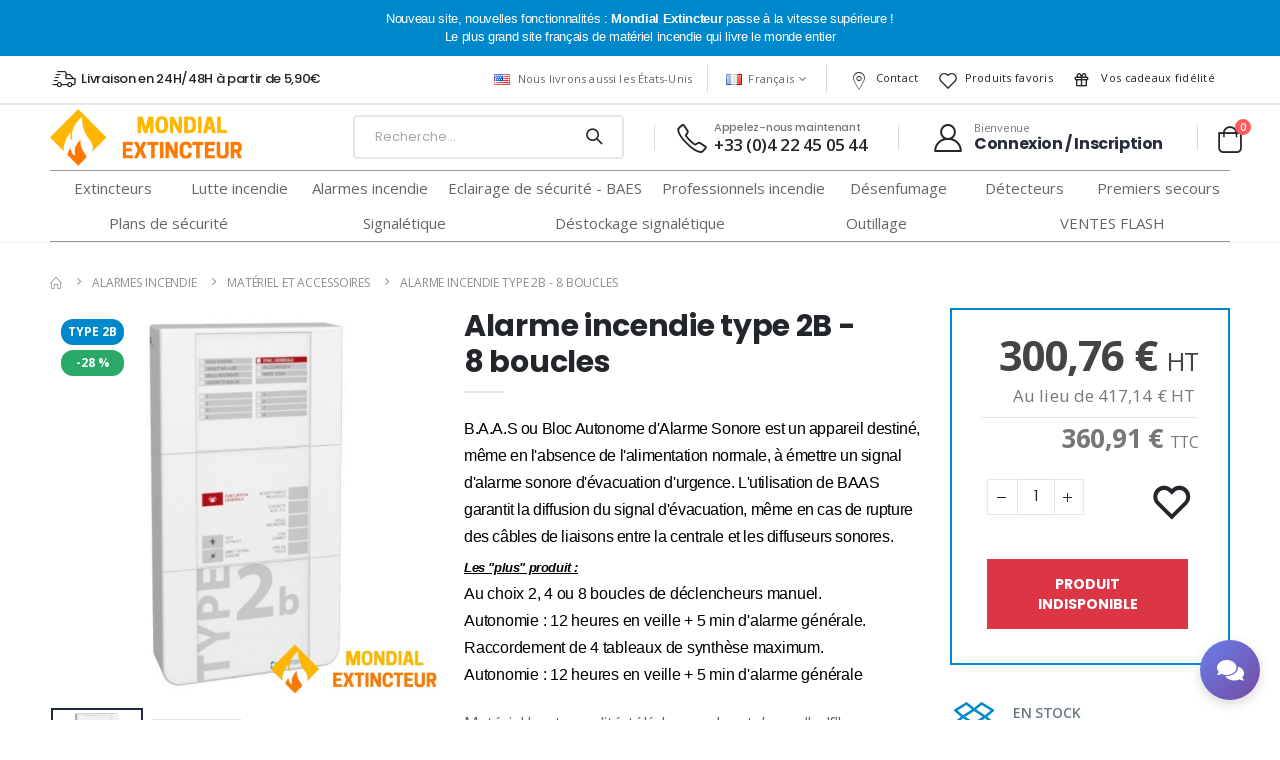

--- FILE ---
content_type: text/html; charset=utf-8
request_url: https://www.mondialextincteur.fr/fr/materiel-accessoires-24/alarme-incendie-type-2b-boucles-463.html
body_size: 33289
content:

<!DOCTYPE html>
<html lang="fr">
<head>
    <!-- Google Tag Manager -->
<script>(function(w,d,s,l,i){w[l]=w[l]||[];w[l].push({'gtm.start':
new Date().getTime(),event:'gtm.js'});var f=d.getElementsByTagName(s)[0],
j=d.createElement(s),dl=l!='dataLayer'?'&l='+l:'';j.async=true;j.src=
'https://www.googletagmanager.com/gtm.js?id='+i+dl;f.parentNode.insertBefore(j,f);
})(window,document,'script','dataLayer','GTM-MC3RVVQS');</script>
<!-- End Google Tag Manager -->
    <!-- Basic -->
    <meta charset="utf-8">
    <meta name="viewport" content="width=device-width, initial-scale=1">

    <title>Alarme incendie type 2B - 8 boucles</title>

    <meta name="keywords" content="extincteur, extincteurs, sécurité incendie, protection incendie, matériel incendie, vente extincteur, entretien extincteur, recharge extincteur, installation extincteur, signalisation incendie, détecteur de fumée, alarme incendie, équipement sécurité, prévention incendie, mondial extincteur" />
    <meta name="description" content="Mondial Extincteur : vente, installation et entretien d’extincteurs et équipements de sécurité incendie. Protégez vos locaux avec nos solutions de prévention et de protection incendie adaptées à tous vos besoins.">
    <meta name="author" content="Media Sense">

    <!-- Favicon -->
    <link rel="icon" type="image/svg" href="/images/icons/favicon.svg">


    <script>
        WebFontConfig = {
        google: { families: ['Open+Sans:300,400,600,700,800,400italic,800italic', 'Poppins:300,400,500,600,700,800', 'Oswald:300,400,500,600,700,800'] }
        };
        (function (d) {
        var wf = d.createElement('script'), s = d.scripts[0];
        wf.src = '/js/webfont.js';
        wf.async = true;
        s.parentNode.insertBefore(wf, s);
        })(document);
    </script>

    <!-- Plugins CSS File -->
    <link rel="stylesheet" href="/css/bootstrap.min.css">

    <!-- Main CSS File -->
    <link href="/css/login.min.css" rel="stylesheet" />
    <link rel="stylesheet" href="/css/style.min.css" />
    <link rel="stylesheet" href="/css/custom.min.css">


    <link rel="stylesheet" href="/vendor/fontawesome-free/css/all.min.css">
    <link rel="stylesheet" href="/vendor/simple-line-icons/css/simple-line-icons.min.css" />
    <link rel="stylesheet" href="/vendor/magnific-popup/magnific-popup.css" />
    <!-- Theme Custom CSS -->
    <link rel="stylesheet" href="/vendor/megamenu/megamenu.min.css" />
    <link rel="stylesheet" href="/vendor/boxicons/css/boxicons.min.css" />
    <link rel="stylesheet" href="/css/chat-widget.css?v=1.01" />


   
    <script src="/js/jquery.min.js"></script>

    
    <link rel="canonical" href="https://www.mondialextincteur.fr/fr/materiel-accessoires-24/alarme-incendie-type-2b-boucles-463.html" />

        <link rel="alternate" hreflang="fr" href="https://www.mondialextincteur.fr/fr/materiel-accessoires-24/alarme-incendie-type-2b-boucles-463.html" />
        <link rel="alternate" hreflang="en" href="https://www.mondialextincteur.fr/en/equipment-accessories-24/fire-alarm-type-2b-loops-463.html" />
        <link rel="alternate" hreflang="es" href="https://www.mondialextincteur.fr/es/accesorios-de-equipamiento-24/alarma-de-incendios-tipo-2b-bucles-463.html" />
        <link rel="alternate" hreflang="it" href="https://www.mondialextincteur.fr/it/accessori-per-le-attrezzature-24/loop-di-allarme-antincendio-tipo-2b-463.html" />
        <link rel="alternate" hreflang="de" href="https://www.mondialextincteur.fr/de/material-zubeh&#xF6;r-24/feueralarm-Typ-2b-Schleifen-463.html" />
        <link rel="alternate" hreflang="pt" href="https://www.mondialextincteur.fr/pt/acess&#xF3;rios-de-equipamento-24/la&#xE7;os-de-alarme-de-inc&#xEA;ndio-tipo-2b-463.html" />
        <link rel="alternate" hreflang="ru" href="https://www.mondialextincteur.fr/ru/&#x430;&#x43A;&#x441;&#x435;&#x441;&#x441;&#x443;&#x430;&#x440;&#x44B;-&#x434;&#x43B;&#x44F;-&#x43E;&#x431;&#x43E;&#x440;&#x443;&#x434;&#x43E;&#x432;&#x430;&#x43D;&#x438;&#x44F;-24/&#x448;&#x43B;&#x435;&#x439;&#x444;&#x44B;-&#x43F;&#x43E;&#x436;&#x430;&#x440;&#x43D;&#x43E;&#x439;-&#x441;&#x438;&#x433;&#x43D;&#x430;&#x43B;&#x438;&#x437;&#x430;&#x446;&#x438;&#x438;-&#x442;&#x438;&#x43F;&#x430;-2b-463.html" />
        <link rel="alternate" hreflang="ar" href="https://www.mondialextincteur.fr/ar/&#x645;&#x644;&#x62D;&#x642;&#x627;&#x62A;-&#x627;&#x644;&#x645;&#x639;&#x62F;&#x627;&#x62A;-24/&#x62D;&#x644;&#x642;&#x627;&#x62A;-&#x625;&#x646;&#x630;&#x627;&#x631;-&#x627;&#x644;&#x62D;&#x631;&#x64A;&#x642;-&#x645;&#x646;-&#x627;&#x644;&#x646;&#x648;&#x639;-2&#x628;-463.html" />
        <link rel="alternate" hreflang="bg" href="https://www.mondialextincteur.fr/bg/&#x430;&#x43A;&#x441;&#x435;&#x441;&#x43E;&#x430;&#x440;&#x438;-&#x437;&#x430;-&#x43E;&#x431;&#x43E;&#x440;&#x443;&#x434;&#x432;&#x430;&#x43D;&#x435;-24/&#x43F;&#x43E;&#x436;&#x430;&#x440;&#x43E;&#x438;&#x437;&#x432;&#x435;&#x441;&#x442;&#x438;&#x442;&#x435;&#x43B;&#x43D;&#x438;-&#x43A;&#x43E;&#x43D;&#x442;&#x443;&#x440;&#x438;-&#x442;&#x438;&#x43F;-2b-463.html" />
        <link rel="alternate" hreflang="cs" href="https://www.mondialextincteur.fr/cs/p&#x159;&#xED;slu&#x161;enstv&#xED;-za&#x159;&#xED;zen&#xED;-24/smy&#x10D;ky-po&#x17E;&#xE1;rn&#xED;ho-poplachu-typu-2b-463.html" />
        <link rel="alternate" hreflang="da" href="https://www.mondialextincteur.fr/da/tilbeh&#xF8;r-til-udstyr-24/brandalarm-type-2b-sl&#xF8;jfer-463.html" />
        <link rel="alternate" hreflang="el" href="https://www.mondialextincteur.fr/el/&#x3B1;&#x3BE;&#x3B5;&#x3C3;&#x3BF;&#x3C5;&#x3AC;&#x3C1;-&#x3B5;&#x3BE;&#x3BF;&#x3C0;&#x3BB;&#x3B9;&#x3C3;&#x3BC;&#x3BF;&#x3CD;-24/&#x3B2;&#x3C1;&#x3CC;&#x3C7;&#x3BF;&#x3B9;-&#x3C3;&#x3C5;&#x3BD;&#x3B1;&#x3B3;&#x3B5;&#x3C1;&#x3BC;&#x3BF;&#x3CD;-&#x3C0;&#x3C5;&#x3C1;&#x3BA;&#x3B1;&#x3B3;&#x3B9;&#x3AC;&#x3C2;-&#x3C4;&#x3CD;&#x3C0;&#x3BF;&#x3C5;-2b-463.html" />
        <link rel="alternate" hreflang="en-us" href="https://www.mondialextincteur.fr/en-us/equipment-accessories-24/fire-alarm-type-2b-loops-463.html" />
        <link rel="alternate" hreflang="fi" href="https://www.mondialextincteur.fr/fi/laitetarvikkeet-24/paloh&#xE4;lytyssilmukat-tyyppi-2b-463.html" />
        <link rel="alternate" hreflang="hu" href="https://www.mondialextincteur.fr/hu/felszerel&#xE9;si-kieg&#xE9;sz&#xED;t&#x151;k-24/2b-t&#xED;pus&#xFA;-t&#x171;zjelz&#x151;-hurkok-463.html" />
        <link rel="alternate" hreflang="id" href="https://www.mondialextincteur.fr/id/aksesoris-peralatan-24/loop-alarm-kebakaran-tipe-2b-463.html" />
        <link rel="alternate" hreflang="ja" href="https://www.mondialextincteur.fr/ja/&#x6A5F;&#x6750;&#x30A2;&#x30AF;&#x30BB;&#x30B5;&#x30EA;&#x30FC;-24/&#x706B;&#x707D;&#x8B66;&#x5831;&#x5668;&#x30BF;&#x30A4;&#x30D7;2B&#x30EB;&#x30FC;&#x30D7;-463.html" />
        <link rel="alternate" hreflang="ko" href="https://www.mondialextincteur.fr/ko/&#xC7A5;&#xBE44;-&#xC561;&#xC138;&#xC11C;&#xB9AC;-24/&#xD654;&#xC7AC;-&#xACBD;&#xBCF4;-&#xC720;&#xD615;-2B-&#xB8E8;&#xD504;-463.html" />
        <link rel="alternate" hreflang="lt" href="https://www.mondialextincteur.fr/lt/&#x12F;rangos-priedai-24/2b-tipo-prie&#x161;gaisrin&#x117;s-signalizacijos-kilpos-463.html" />
        <link rel="alternate" hreflang="lv" href="https://www.mondialextincteur.fr/lv/apr&#x12B;kojuma-piederumi-24/2b-tipa-ugunsgr&#x113;ka-signaliz&#x101;cijas-cilpas-463.html" />
        <link rel="alternate" hreflang="no" href="https://www.mondialextincteur.fr/no/tilbeh&#xF8;r-til-utstyr-24/brannalarm-type-2b-sl&#xF8;yfer-463.html" />
        <link rel="alternate" hreflang="nl" href="https://www.mondialextincteur.fr/nl/apparatuuraccessoires-24/brandalarm-type-2b-lussen-463.html" />
        <link rel="alternate" hreflang="pl" href="https://www.mondialextincteur.fr/pl/akcesoria-do-sprz&#x119;tu-24/p&#x119;tle-alarmu-po&#x17C;arowego-typu-2b-463.html" />
        <link rel="alternate" hreflang="pt-BR" href="https://www.mondialextincteur.fr/pt-BR/acess&#xF3;rios-para-equipamentos-24/loops-de-alarme-de-inc&#xEA;ndio-tipo-2b-463.html" />
        <link rel="alternate" hreflang="ro" href="https://www.mondialextincteur.fr/ro/accesorii-pentru-echipamente-24/bucle-de-alarm&#x103;-de-incendiu-tip-2b-463.html" />
        <link rel="alternate" hreflang="sv" href="https://www.mondialextincteur.fr/sv/tillbeh&#xF6;r-till-utrustning-24/brandlarm-typ-2b-slingor-463.html" />
        <link rel="alternate" hreflang="tr" href="https://www.mondialextincteur.fr/tr/eki&#x307;pman-aksesuarlari-24/yang&#x131;n-alarm&#x131;-tip-2b-d&#xF6;ng&#xFC;ler-463.html" />
        <link rel="alternate" hreflang="uk" href="https://www.mondialextincteur.fr/uk/&#x430;&#x43A;&#x441;&#x435;&#x441;&#x443;&#x430;&#x440;&#x438;-&#x434;&#x43E;-&#x43E;&#x431;&#x43B;&#x430;&#x434;&#x43D;&#x430;&#x43D;&#x43D;&#x44F;-24/&#x448;&#x43B;&#x435;&#x439;&#x444;&#x438;-&#x43F;&#x43E;&#x436;&#x435;&#x436;&#x43D;&#x43E;&#x457;-&#x441;&#x438;&#x433;&#x43D;&#x430;&#x43B;&#x456;&#x437;&#x430;&#x446;&#x456;&#x457;-&#x442;&#x438;&#x43F;&#x443;-2b-463.html" />
        <link rel="alternate" hreflang="zh" href="https://www.mondialextincteur.fr/zh/&#x8BBE;&#x5907;&#x914D;&#x4EF6;-24/&#x706B;&#x707E;&#x62A5;&#x8B66;-2b-&#x578B;&#x56DE;&#x8DEF;-463.html" />
    <link rel="alternate" hreflang="x-default" href="https://www.mondialextincteur.fr/fr/materiel-accessoires-24/alarme-incendie-type-2b-boucles-463.html" />

    <script type="application/ld&#x2B;json">
        {
        "@context": "https://schema.org",
        "@type": "Product",
        "name": "Alarme incendie type 2B - 8 boucles",
        "description": " B.A.A.S ou Bloc Autonome d\u0027Alarme Sonore est un appareil destin\u00E9, m\u00EAme en l\u0027absence de l\u0027alimentation normale, \u00E0 \u00E9mettre un signal d\u0027alarme sonore d\u0027\u00E9vacuation d\u0027urgence. L\u0027utilisation de BAAS garantit la diffusion du signal d\u0027\u00E9vacuation, m\u00EAme en cas de rupture des c\u00E2bles de liaisons entre la centr",
        "image": ["https://www.mondialextincteur.fr/fr/photos/Alarme-incendie-type-2B-boucles-024160000.jpg","https://www.mondialextincteur.fr/fr/photos/Alarme-incendie-type-2B-boucles-000FB0000.jpg"],
        "url": "https://www.mondialextincteur.fr/fr/materiel-accessoires-24/alarme-incendie-type-2b-boucles-463.html",
        "sku": "TT2BPR8",
        "mpn": "TT2BPR8",

        "shippingWeight": {
            "@type": "QuantitativeValue",
            "value": 3.00,
            "unitText": "kg"
        },

        "brand":{
            "@type": "Brand",
            "name": "Mondial Extincteur"
        },
        "additionalProperty": [
                        {"@type": "PropertyValue",
                            "name": "Alarmes incendie",
                            "value": "Type 2B/2A"}
                            ,
                        {"@type": "PropertyValue",
                            "name": "Compatibilit\u00E9",
                            "value": "Gamme 2"}
                            ,
                        {"@type": "PropertyValue",
                            "name": "Garantie",
                            "value": "1 an"}
            ],
            "offers": {
                "@type": "Offer",
                "url": "https://www.mondialextincteur.fr/fr/materiel-accessoires-24/alarme-incendie-type-2b-boucles-463.html",
                "priceCurrency": "EUR",
                "price": "360.91",
                "priceValidUntil": "2026-07-30",
                "itemCondition": "https://schema.org/NewCondition",
                "availability": "https://schema.org/InStock",
                "seller": {
                    "@type": "Organization",
                    "name": "Mondial Extincteur"
                }
            }
        }
    </script>

    <!-- Open Graph -->
    <meta property="og:title" content="Alarme incendie type 2B - 8 boucles - Mondial Extincteur" />
    <meta property="og:description" content=" B.A.A.S ou Bloc Autonome d'Alarme Sonore est un appareil destiné, même en l'absence de l'alimentation normale, à émettre un signal d'alarme sonore d'évacuation" />
    <meta property="og:image" content="https://www.mondialextincteur.fr/fr/photos/Alarme-incendie-type-2B-boucles-02416F07E.jpg" />
    <meta property="og:url" content="https://www.mondialextincteur.fr/fr/materiel-accessoires-24/alarme-incendie-type-2b-boucles-463.html" />
    <meta property="og:type" content="product" />
    <meta property="og:site_name" content="Mondial Extincteur" />

    <!-- Twitter -->
    <meta name="twitter:card" content="summary_large_image">
    <meta name="twitter:title" content="Alarme incendie type 2B - 8 boucles">
    <meta name="twitter:description" content=" B.A.A.S ou Bloc Autonome d'Alarme Sonore est un appareil destiné, même en l'absence de l'alimentation normale, à émettre un signal d'alarme sonore d'évacuation d'urgence. L'utilisation de BAAS garant">
    <meta name="twitter:image" content="https://www.mondialextincteur.fr/fr/photos/Alarme-incendie-type-2B-boucles-02416F07E.jpg">

    <!-- Pinterest (ignoré si pas pertinent) -->
    <meta name="pinterest:description" content=" B.A.A.S ou Bloc Autonome d'Alarme Sonore est un appareil destiné, même en l'absence de l'alimentation normale, à émettre un signal d'alarme sonore d'évacuation" />
    <meta name="pinterest:media" content="https://www.mondialextincteur.fr/fr/photos/Alarme-incendie-type-2B-boucles-0241693DC.jpg" />


    
</head>
<body>
    <!-- Google Tag Manager (noscript) -->
<noscript b-t6l4lhcwr3><iframe b-t6l4lhcwr3 src="https://www.googletagmanager.com/ns.html?id=GTM-MC3RVVQS"
height="0" width="0" style="display:none;visibility:hidden"></iframe></noscript>
<!-- End Google Tag Manager (noscript) -->
    <div b-t6l4lhcwr3 class="page-wrapper">
        <header b-t6l4lhcwr3 class="header">
            <div b-t6l4lhcwr3 class="top-notice bg-primary text-white pt-3">
                <div b-t6l4lhcwr3 class="container text-center d-flex align-items-center justify-content-center flex-wrap">
                    <h6 b-t6l4lhcwr3>Nouveau site, nouvelles fonctionnalités :  <b b-t6l4lhcwr3>Mondial Extincteur</b> passe à la vitesse supérieure !<br b-t6l4lhcwr3 />
                    Le plus grand site français de matériel incendie qui livre le monde entier</h6>
                </div><!-- End .container -->
            </div><!-- End .top-notice -->
            <div b-t6l4lhcwr3 class="header-top">


                <div b-t6l4lhcwr3 class="container">
                    <div b-t6l4lhcwr3 class="header-left d-md-block">
                        <div b-t6l4lhcwr3 class="info-box info-box-icon-left text-primary justify-content-start p-0">
                            <i b-t6l4lhcwr3 class="icon-shipping"></i>

                            <div b-t6l4lhcwr3 class="info-box-content">
                                <h4 b-t6l4lhcwr3><a href="/Carriers">Livraison en 24H/48H à partir de 5,90€</a></h4>
                            </div><!-- End .info-box-content -->
                        </div>
                    </div><!-- End .header-left -->

                    <div b-t6l4lhcwr3 class="header-right header-dropdowns ml-0 ml-md-auto ">
                        <div b-t6l4lhcwr3 id="geo" class="d-none d-xl-block"></div>

                        <span b-t6l4lhcwr3 class="separator d-none d-xl-block"></span>

                        <div b-t6l4lhcwr3 class="header-dropdown mr-auto mr-md-0">
                            <a b-t6l4lhcwr3 href="#" data-notranslate><i b-t6l4lhcwr3 class="flag flag-fr"></i>Fran&#xE7;ais</a>
                            <div b-t6l4lhcwr3 class="header-menu">
                                <ul b-t6l4lhcwr3>
                                        <li b-t6l4lhcwr3><a b-t6l4lhcwr3 href="/fr/materiel-accessoires-24/alarme-incendie-type-2b-boucles-463.html" data-notranslate><i b-t6l4lhcwr3 class="flag-fr flag mr-2"></i>Fran&#xE7;ais</a></li>
                                        <li b-t6l4lhcwr3><a b-t6l4lhcwr3 href="/en/materiel-accessoires-24/alarme-incendie-type-2b-boucles-463.html" data-notranslate><i b-t6l4lhcwr3 class="flag-gb flag mr-2"></i>English British</a></li>
                                        <li b-t6l4lhcwr3><a b-t6l4lhcwr3 href="/es/materiel-accessoires-24/alarme-incendie-type-2b-boucles-463.html" data-notranslate><i b-t6l4lhcwr3 class="flag-es flag mr-2"></i>Espa&#xF1;ol</a></li>
                                        <li b-t6l4lhcwr3><a b-t6l4lhcwr3 href="/it/materiel-accessoires-24/alarme-incendie-type-2b-boucles-463.html" data-notranslate><i b-t6l4lhcwr3 class="flag-it flag mr-2"></i>Italiano</a></li>
                                        <li b-t6l4lhcwr3><a b-t6l4lhcwr3 href="/de/materiel-accessoires-24/alarme-incendie-type-2b-boucles-463.html" data-notranslate><i b-t6l4lhcwr3 class="flag-de flag mr-2"></i>Deutsch</a></li>
                                        <li b-t6l4lhcwr3><a b-t6l4lhcwr3 href="/pt/materiel-accessoires-24/alarme-incendie-type-2b-boucles-463.html" data-notranslate><i b-t6l4lhcwr3 class="flag-pt flag mr-2"></i>Portugu&#xEA;s</a></li>
                                    <li b-t6l4lhcwr3><hr b-t6l4lhcwr3 class="m-0" /></li>
                                        <li b-t6l4lhcwr3><a b-t6l4lhcwr3 href="/cs/materiel-accessoires-24/alarme-incendie-type-2b-boucles-463.html" data-notranslate><i b-t6l4lhcwr3 class="flag-cz flag mr-2"></i>&#x10C;e&#x161;tina</a></li>
                                        <li b-t6l4lhcwr3><a b-t6l4lhcwr3 href="/zh/materiel-accessoires-24/alarme-incendie-type-2b-boucles-463.html" data-notranslate><i b-t6l4lhcwr3 class="flag-cn flag mr-2"></i>Chinese</a></li>
                                        <li b-t6l4lhcwr3><a b-t6l4lhcwr3 href="/da/materiel-accessoires-24/alarme-incendie-type-2b-boucles-463.html" data-notranslate><i b-t6l4lhcwr3 class="flag-dk flag mr-2"></i>Dansk</a></li>
                                        <li b-t6l4lhcwr3><a b-t6l4lhcwr3 href="/nl/materiel-accessoires-24/alarme-incendie-type-2b-boucles-463.html" data-notranslate><i b-t6l4lhcwr3 class="flag-nl flag mr-2"></i>Dutch</a></li>
                                        <li b-t6l4lhcwr3><a b-t6l4lhcwr3 href="/en-us/materiel-accessoires-24/alarme-incendie-type-2b-boucles-463.html" data-notranslate><i b-t6l4lhcwr3 class="flag-us flag mr-2"></i>English American</a></li>
                                        <li b-t6l4lhcwr3><a b-t6l4lhcwr3 href="/fi/materiel-accessoires-24/alarme-incendie-type-2b-boucles-463.html" data-notranslate><i b-t6l4lhcwr3 class="flag-fi flag mr-2"></i>Finnish</a></li>
                                        <li b-t6l4lhcwr3><a b-t6l4lhcwr3 href="/el/materiel-accessoires-24/alarme-incendie-type-2b-boucles-463.html" data-notranslate><i b-t6l4lhcwr3 class="flag-gr flag mr-2"></i>Greek</a></li>
                                        <li b-t6l4lhcwr3><a b-t6l4lhcwr3 href="/hu/materiel-accessoires-24/alarme-incendie-type-2b-boucles-463.html" data-notranslate><i b-t6l4lhcwr3 class="flag-hu flag mr-2"></i>Hugarian</a></li>
                                        <li b-t6l4lhcwr3><a b-t6l4lhcwr3 href="/id/materiel-accessoires-24/alarme-incendie-type-2b-boucles-463.html" data-notranslate><i b-t6l4lhcwr3 class="flag-id flag mr-2"></i>Indonesian</a></li>
                                        <li b-t6l4lhcwr3><a b-t6l4lhcwr3 href="/ja/materiel-accessoires-24/alarme-incendie-type-2b-boucles-463.html" data-notranslate><i b-t6l4lhcwr3 class="flag-jp flag mr-2"></i>Japanese</a></li>
                                        <li b-t6l4lhcwr3><a b-t6l4lhcwr3 href="/ko/materiel-accessoires-24/alarme-incendie-type-2b-boucles-463.html" data-notranslate><i b-t6l4lhcwr3 class="flag-kr flag mr-2"></i>Korean</a></li>
                                        <li b-t6l4lhcwr3><a b-t6l4lhcwr3 href="/lv/materiel-accessoires-24/alarme-incendie-type-2b-boucles-463.html" data-notranslate><i b-t6l4lhcwr3 class="flag-lv flag mr-2"></i>Latvian</a></li>
                                        <li b-t6l4lhcwr3><a b-t6l4lhcwr3 href="/lt/materiel-accessoires-24/alarme-incendie-type-2b-boucles-463.html" data-notranslate><i b-t6l4lhcwr3 class="flag-lt flag mr-2"></i>Lithuanian</a></li>
                                        <li b-t6l4lhcwr3><a b-t6l4lhcwr3 href="/no/materiel-accessoires-24/alarme-incendie-type-2b-boucles-463.html" data-notranslate><i b-t6l4lhcwr3 class="flag-no flag mr-2"></i>Norvegian</a></li>
                                        <li b-t6l4lhcwr3><a b-t6l4lhcwr3 href="/pl/materiel-accessoires-24/alarme-incendie-type-2b-boucles-463.html" data-notranslate><i b-t6l4lhcwr3 class="flag-pl flag mr-2"></i>Polish</a></li>
                                        <li b-t6l4lhcwr3><a b-t6l4lhcwr3 href="/pt-BR/materiel-accessoires-24/alarme-incendie-type-2b-boucles-463.html" data-notranslate><i b-t6l4lhcwr3 class="flag-br flag mr-2"></i>Portuguese Brazilian</a></li>
                                        <li b-t6l4lhcwr3><a b-t6l4lhcwr3 href="/ro/materiel-accessoires-24/alarme-incendie-type-2b-boucles-463.html" data-notranslate><i b-t6l4lhcwr3 class="flag-ro flag mr-2"></i>Romanian</a></li>
                                        <li b-t6l4lhcwr3><a b-t6l4lhcwr3 href="/sv/materiel-accessoires-24/alarme-incendie-type-2b-boucles-463.html" data-notranslate><i b-t6l4lhcwr3 class="flag-sv flag mr-2"></i>Swedish</a></li>
                                        <li b-t6l4lhcwr3><a b-t6l4lhcwr3 href="/tr/materiel-accessoires-24/alarme-incendie-type-2b-boucles-463.html" data-notranslate><i b-t6l4lhcwr3 class="flag-tr flag mr-2"></i>Turkish</a></li>
                                        <li b-t6l4lhcwr3><a b-t6l4lhcwr3 href="/uk/materiel-accessoires-24/alarme-incendie-type-2b-boucles-463.html" data-notranslate><i b-t6l4lhcwr3 class="flag-ua flag mr-2"></i>Urkrainian</a></li>
                                        <li b-t6l4lhcwr3><a b-t6l4lhcwr3 href="/bg/materiel-accessoires-24/alarme-incendie-type-2b-boucles-463.html" data-notranslate><i b-t6l4lhcwr3 class="flag-bg flag mr-2"></i>&#x431;&#x44A;&#x43B;&#x433;&#x430;&#x440;&#x441;&#x43A;&#x438;</a></li>
                                        <li b-t6l4lhcwr3><a b-t6l4lhcwr3 href="/ru/materiel-accessoires-24/alarme-incendie-type-2b-boucles-463.html" data-notranslate><i b-t6l4lhcwr3 class="flag-ru flag mr-2"></i>&#x420;&#x443;&#x441;&#x441;&#x43A;&#x438;&#x439;</a></li>
                                        <li b-t6l4lhcwr3><a b-t6l4lhcwr3 href="/ar/materiel-accessoires-24/alarme-incendie-type-2b-boucles-463.html" data-notranslate><i b-t6l4lhcwr3 class="flag-ma flag mr-2"></i>&#x627;&#x644;&#x639;&#x631;&#x628;&#x64A;&#x629;</a></li>
                                </ul>
                            </div><!-- End .header-menu -->
                        </div><!-- End .header-dropown -->

                        <span b-t6l4lhcwr3 class="separator d-none d-xl-block"></span>

                        <ul b-t6l4lhcwr3 class="top-links mega-menu d-none d-lg-flex mb-0 pr-2 text-nowrap">
                            <li b-t6l4lhcwr3 class="narrow">
                                <a href="/Contact"><i b-t6l4lhcwr3 class="icon-pin"></i>Contact</a>
                            </li>
                            <li b-t6l4lhcwr3 class=" narrow" style="position: relative">
                                    <a href="/Account/WishList"><i b-t6l4lhcwr3 class="icon-wishlist-2"></i>Produits favoris</a>
                            </li>
                            <li b-t6l4lhcwr3 class=" narrow">
                                <a class="rewards" href="/Cadeaux">
                                    <i b-t6l4lhcwr3 class="bx bx-gift" style="font-size:1.5em"></i> Vos cadeaux fidélité
                                </a>
                            </li>
                        </ul>

                    </div><!-- End .header-right -->
                </div><!-- End .container -->
            </div><!-- End .header-top -->

            <div b-t6l4lhcwr3 class="header-middle sticky-header" data-sticky-options="{'mobile': true}">
                <div b-t6l4lhcwr3 class="container">
                    <div b-t6l4lhcwr3 class="header-left col-lg-3 w-auto pl-0">
                        <button b-t6l4lhcwr3 class="mobile-menu-toggler text-secondary mr-2" type="button">
                            <i b-t6l4lhcwr3 class="fas fa-bars"></i>
                        </button>
                        <a b-t6l4lhcwr3 href="/" class="logo">
                            <img b-t6l4lhcwr3 src="/images/logos/MondialExtincteurH.png" alt="Mondial Extincteur">
                        </a>
                    </div><!-- End .header-left -->

                    <div b-t6l4lhcwr3 class="header-right w-lg-max">
                        <div b-t6l4lhcwr3 class="header-icon header-search header-search-inline header-search-category w-lg-max text-right mb-0">
                            <a b-t6l4lhcwr3 href="#" class="search-toggle" role="button"><i b-t6l4lhcwr3 class="icon-search-3"></i></a>
                            <div b-t6l4lhcwr3 class="header-search-wrapper">
                                <input b-t6l4lhcwr3 type="search" class="form-control" id="searchBox" placeholder="Recherche..." autocomplete="off">

                                <button b-t6l4lhcwr3 class="btn icon-magnifier p-0" title="search" type="submit"></button>
                            </div><!-- End .header-search-wrapper -->



                        </div><!-- End .header-search -->

                        <span b-t6l4lhcwr3 class="separator d-none d-lg-block"></span>

                        <div b-t6l4lhcwr3 class="sicon-box mb-0 d-none d-lg-flex align-items-center pr-3 mr-1">
                            <div b-t6l4lhcwr3 class=" sicon-default">
                                <i b-t6l4lhcwr3 class="icon-phone-1"></i>
                            </div>
                            <a b-t6l4lhcwr3 href="tel:+33422450544">
                                <div b-t6l4lhcwr3 class="sicon-header">

                                    <h4 b-t6l4lhcwr3 class="sicon-title ls-n-25">Appelez-nous maintenant</h4>
                                    <p b-t6l4lhcwr3>
                                        +33 (0)4 22 45 05 44                                     </p>

                                </div> <!-- header -->
                            </a>
                        </div>

                        <a class="header-icon d-block d-lg-none" title="wishlist" href="/Account/WishList"><i b-t6l4lhcwr3 class="icon-wishlist-2"></i></a>

                        <span b-t6l4lhcwr3 class="separator d-none d-lg-block mr-4"></span>

                            <a b-t6l4lhcwr3 href="#modalLogin" class="header-icon d-lg-block modalLogin">
                                <div b-t6l4lhcwr3 class="header-user">
                                    <i b-t6l4lhcwr3 class="icon-user-2"></i>
                                    <div b-t6l4lhcwr3 class="header-userinfo d-none d-lg-block">
                                        <span b-t6l4lhcwr3>Bienvenue</span>
                                        <h4 b-t6l4lhcwr3 class="mb-0">Connexion / Inscription</h4>
                                    </div>
                                </div>
                            </a>

                        <span b-t6l4lhcwr3 class="separator d-none d-lg-block"></span>


                        <div b-t6l4lhcwr3 class="dropdown cart-dropdown">

                            <a b-t6l4lhcwr3 href="#" title="Cart" class="dropdown-toggle dropdown-arrow cart-toggle" role="button"
                               data-toggle="dropdown" aria-haspopup="true" aria-expanded="false" data-display="static">
                                <i b-t6l4lhcwr3 class="icon-cart-thick"></i>
                                <span b-t6l4lhcwr3 class="cart-count badge-circle"></span>
                            </a>

                            <div b-t6l4lhcwr3 class="cart-overlay"></div>

                            <div b-t6l4lhcwr3 class="dropdown-menu mobile-cart">
                                <a b-t6l4lhcwr3 href="#" title="Close (Esc)" class="btn-close">×</a>

                                <div b-t6l4lhcwr3 class="dropdownmenu-wrapper custom-scrollbar">
                                    
                                    <!-- End .dropdown-cart-header -->
                                    <div b-t6l4lhcwr3 id="Cart">
                                        
<div class="dropdown-cart-header" style="line-height: 1em">
    Votre panier
</div>

    <h5>Votre panier est vide</h5>

<script type="text/javascript">
    $(function () {
        $(".cart-count").html("0");

        $('.dropdown-cart-products .btn-remove').on('click', function (e) {
            e.preventDefault();

            $.ajax({
                url: "/Shop/Cart?handler=DeleteFromCart",
                data: {
                    lineId: $(this).data('lineid')
                }
            }).done(function (result) {
                $('#Cart').html(result);
                if ($('#CartTable').length > 0)
                    $('#CartTable').load("/Shop/Cart?handler=table");
            });
        })
    })
</script>

                                    </div>
                                </div><!-- End .dropdownmenu-wrapper -->
                            </div><!-- End .dropdown-menu -->
                        </div><!-- End .dropdown -->
                    </div><!-- End .header-right -->
                </div><!-- End .container -->
            </div><!-- End .header-middle -->

            <div b-t6l4lhcwr3 id="searchResults" style="height: calc(100vh - 300px); max-height: 80vh;">
                <div b-t6l4lhcwr3 class="bounce-loader">
                    <div b-t6l4lhcwr3 class="bounce1"></div>
                    <div b-t6l4lhcwr3 class="bounce2"></div>
                    <div b-t6l4lhcwr3 class="bounce3"></div>
                </div>
            </div>

            <div b-t6l4lhcwr3 class=" sticky-header d-none d-lg-flex" data-sticky-options="{'mobile': false}">
                <div b-t6l4lhcwr3 class="container">
                    <nav b-t6l4lhcwr3 class="megamenu_main_nav">
                        <ul b-t6l4lhcwr3 class="row" data-depth="0">
                            <li b-t6l4lhcwr3 id="close_button" class="visible-xs megamenu_dropdown col close_button">
                                <a b-t6l4lhcwr3 href="#" class="megamenu_dropdown_btn level_0">Fermer</a>
                            </li>
                            

        <li class="megamenu_dropdown col menu-index-0">
            <a class="megamenu_dropdown_btn level_0" href="/fr/extincteurs-2307/">
                <span>Extincteurs
            </a>
            <ul class="megamenu_dropdown_content halign_elements_set row" data-depth="1">
                    <li class="col" runat="server" id="col">
                        <a class="level_1 halign text-center" style="margin: 0;" href="/fr/eau-pulverisee-additif-2308/">
                            <span>
                                Eau pulv&#xE9;ris&#xE9;e avec additif
                            
                        </a>
                        <ul data-depth="2">
                                <li>
                                    <a class="level_2" href="/fr/pression-permanente-epa-2309/">
                                        <span>Pression permanente EPA
                                    </a>
                                </li>
                                <li>
                                    <a class="level_2" href="/fr/pression-auxiliaire-epa-2317/">
                                        <span>Pression auxiliaire EPA
                                    </a>
                                </li>
                                <li>
                                    <a class="level_2" href="/fr/extincteurs-sur-roues-epa-2318/">
                                        <span>Extincteurs sur roues EPA
                                    </a>
                                </li>
                                <li>
                                    <a class="level_2" href="/fr/extincteurs-feux-lithium-2319/">
                                        <span>Extincteurs feux de lithium
                                    </a>
                                </li>
                                <li>
                                    <a class="level_2" href="/fr/douches-portatives-2358/">
                                        <span>Douches portatives
                                    </a>
                                </li>
                                <li>
                                    <a class="level_2" href="/fr/offres-palette-epa-2320/">
                                        <span>Offres &#xE0; la palette EPA
                                    </a>
                                </li>
                                <li>
                                    <a class="level_2" href="/fr/extincteurs-eau-doccasion-2360/">
                                        <span>Extincteurs eau d&#x27;occasion
                                    </a>
                                </li>
                        </ul>
                    </li>
                    <li class="col" runat="server" id="col">
                        <a class="level_1 halign text-center" style="margin: 0;" href="/fr/poudre-abc-2310/">
                            <span>
                                Poudre ABC
                            
                        </a>
                        <ul data-depth="2">
                                <li>
                                    <a class="level_2" href="/fr/pression-permanente-poudre-abc-2321/">
                                        <span>Pression permanente Poudre ABC
                                    </a>
                                </li>
                                <li>
                                    <a class="level_2" href="/fr/pression-auxiliaire-poudre-abc-2322/">
                                        <span>Pression auxiliaire Poudre ABC
                                    </a>
                                </li>
                                <li>
                                    <a class="level_2" href="/fr/extincteurs-sur-roues-poudre-abc-2323/">
                                        <span>Extincteurs sur roues Poudre ABC
                                    </a>
                                </li>
                                <li>
                                    <a class="level_2" href="/fr/extincteurs-voitures-2325/">
                                        <span>Extincteurs pour voitures
                                    </a>
                                </li>
                                <li>
                                    <a class="level_2" href="/fr/boules-extinctrices-2324/">
                                        <span>Boules extinctrices
                                    </a>
                                </li>
                                <li>
                                    <a class="level_2" href="/fr/extincteurs-design-personnalises-77/">
                                        <span>Extincteurs &quot;Design&quot; personnalis&#xE9;s
                                    </a>
                                </li>
                                <li>
                                    <a class="level_2" href="/fr/pendulaires-automatiques-2327/">
                                        <span>Pendulaires automatiques
                                    </a>
                                </li>
                                <li>
                                    <a class="level_2" href="/fr/gondoles-extinctrices-2356/">
                                        <span>Gondoles extinctrices
                                    </a>
                                </li>
                                <li>
                                    <a class="level_2" href="/fr/extincteurs-feu-metaux-2357/">
                                        <span>Extincteurs feu de m&#xE9;taux
                                    </a>
                                </li>
                                <li>
                                    <a class="level_2" href="/fr/offres-palette-poudre-abc-2328/">
                                        <span>Offres &#xE0; la palette Poudre ABC
                                    </a>
                                </li>
                                <li>
                                    <a class="level_2" href="/fr/extincteurs-poudre-doccasion-79/">
                                        <span>Extincteurs poudre d&#x27;occasion
                                    </a>
                                </li>
                        </ul>
                    </li>
                    <li class="col" runat="server" id="col">
                        <a class="level_1 halign text-center" style="margin: 0;" href="/fr/co2-dioxyde-carbone-2311/">
                            <span>
                                CO2 - Dioxyde de carbone
                            
                        </a>
                        <ul data-depth="2">
                                <li>
                                    <a class="level_2" href="/fr/extincteurs-co2-2kg-5kg-2329/">
                                        <span>Extincteurs CO2 2kg et 5kg
                                    </a>
                                </li>
                                <li>
                                    <a class="level_2" href="/fr/extincteurs-sur-roues-co2-2330/">
                                        <span>Extincteurs sur roues CO2
                                    </a>
                                </li>
                                <li>
                                    <a class="level_2" href="/fr/offres-palette-co2-2331/">
                                        <span>Offres &#xE0; la palette CO2
                                    </a>
                                </li>
                                <li>
                                    <a class="level_2" href="/fr/extincteurs-co2-doccasion-2361/">
                                        <span>Extincteurs CO2 d&#x27;occasion
                                    </a>
                                </li>
                                <li>
                                    <a class="level_2" href="/fr/extincteurs-co2-amagnetiques-2441/">
                                        <span>Extincteurs CO2 Amagn&#xE9;tiques
                                    </a>
                                </li>
                        </ul>
                    </li>
                    <li class="col" runat="server" id="col">
                        <a class="level_1 halign text-center" style="margin: 0;" href="/fr/kits-entreprises-2312/">
                            <span>
                                Kits pour entreprises
                            
                        </a>
                        <ul data-depth="2">
                                <li>
                                    <a class="level_2" href="/fr/kits-magasins-2332/">
                                        <span>Kits pour magasins
                                    </a>
                                </li>
                                <li>
                                    <a class="level_2" href="/fr/kits-bureaux-2333/">
                                        <span>Kits pour bureaux
                                    </a>
                                </li>
                                <li>
                                    <a class="level_2" href="/fr/kits-restaurants-2334/">
                                        <span>Kits pour restaurants
                                    </a>
                                </li>
                                <li>
                                    <a class="level_2" href="/fr/kits-food-trucks-2335/">
                                        <span>Kits pour food trucks
                                    </a>
                                </li>
                                <li>
                                    <a class="level_2" href="/fr/kits-garages-automobiles-2336/">
                                        <span>Kits pour garages automobiles
                                    </a>
                                </li>
                                <li>
                                    <a class="level_2" href="/fr/kits-ateliers-2337/">
                                        <span>Kits pour ateliers
                                    </a>
                                </li>
                                <li>
                                    <a class="level_2" href="/fr/kits-cabinets-medicaux-2338/">
                                        <span>Kits pour cabinets m&#xE9;dicaux
                                    </a>
                                </li>
                        </ul>
                    </li>
                    <li class="col" runat="server" id="col">
                        <a class="level_1 halign text-center" style="margin: 0;" href="/fr/extincteurs-bateaux-2313/">
                            <span>
                                Extincteurs pour bateaux
                            
                        </a>
                        <ul data-depth="2">
                                <li>
                                    <a class="level_2" href="/fr/automatiques-poudre-2339/">
                                        <span>Automatiques &#xE0; poudre
                                    </a>
                                </li>
                                <li>
                                    <a class="level_2" href="/fr/automatiques-fm200-2340/">
                                        <span>Automatiques FM200
                                    </a>
                                </li>
                                <li>
                                    <a class="level_2" href="/fr/tirette-au-co2-2341/">
                                        <span>&#xC0; tirette au CO2
                                    </a>
                                </li>
                        </ul>
                    </li>
                    <li class="col" runat="server" id="col">
                        <a class="level_1 halign text-center" style="margin: 0;" href="/fr/extincteurs-armoires-electriques-2314/">
                            <span>
                                Extincteurs armoires &#xE9;lectriques
                            
                        </a>
                        <ul data-depth="2">
                                <li>
                                    <a class="level_2" href="/fr/boules-dextinction-2344/">
                                        <span>Boules d&#x27;extinction
                                    </a>
                                </li>
                                <li>
                                    <a class="level_2" href="/fr/systemes-amulette-feu-2166/">
                                        <span>Syst&#xE8;mes &quot;Amulette feu&quot;
                                    </a>
                                </li>
                        </ul>
                    </li>
                    <li class="col" runat="server" id="col">
                        <a class="level_1 halign text-center" style="margin: 0;" href="/fr/accessoires-extincteurs-2315/">
                            <span>
                                Accessoires extincteurs
                            
                        </a>
                        <ul data-depth="2">
                                <li>
                                    <a class="level_2" href="/fr/housses-extincteurs-2345/">
                                        <span>Housses extincteurs
                                    </a>
                                </li>
                                <li>
                                    <a class="level_2" href="/fr/coffrets-extincteurs-20/">
                                        <span>Coffrets extincteurs
                                    </a>
                                </li>
                                <li>
                                    <a class="level_2" href="/fr/supports-muraux-extincteurs-2343/">
                                        <span>Supports muraux pour extincteurs
                                    </a>
                                </li>
                                <li>
                                    <a class="level_2" href="/fr/supports-sol-extincteurs-2347/">
                                        <span>Supports sol pour extincteurs
                                    </a>
                                </li>
                                <li>
                                    <a class="level_2" href="/fr/chariots-extincteurs-2234/">
                                        <span>Chariots pour extincteurs
                                    </a>
                                </li>
                                <li>
                                    <a class="level_2" href="/fr/protection-antivols-2378/">
                                        <span>Protection antivols
                                    </a>
                                </li>
                        </ul>
                    </li>
                    <li class="col" runat="server" id="col">
                        <a class="level_1 halign text-center" style="margin: 0;" href="/fr/pieces-detachees-extincteurs-2316/">
                            <span>
                                Pi&#xE8;ces d&#xE9;tach&#xE9;es extincteurs
                            
                        </a>
                        <ul data-depth="2">
                                <li>
                                    <a class="level_2" href="/fr/flexibles-cones-2348/">
                                        <span>Flexibles et c&#xF4;nes
                                    </a>
                                </li>
                                <li>
                                    <a class="level_2" href="/fr/goupilles-2349/">
                                        <span>Goupilles
                                    </a>
                                </li>
                                <li>
                                    <a class="level_2" href="/fr/joints-extincteurs-2350/">
                                        <span>Joints extincteurs
                                    </a>
                                </li>
                                <li>
                                    <a class="level_2" href="/fr/produits-recharge-2351/">
                                        <span>Produits de recharge
                                    </a>
                                </li>
                                <li>
                                    <a class="level_2" href="/fr/sparklets-2352/">
                                        <span>Sparklets
                                    </a>
                                </li>
                                <li>
                                    <a class="level_2" href="/fr/denaturation-extincteurs-2496/">
                                        <span>D&#xE9;naturation extincteurs
                                    </a>
                                </li>
                        </ul>
                    </li>
            </ul>
        </li>
        <li class="megamenu_dropdown col menu-index-1">
            <a class="megamenu_dropdown_btn level_0" href="/fr/lutte-incendie-11/">
                <span>Lutte incendie
            </a>
            <ul class="megamenu_dropdown_content halign_elements_set row" data-depth="1">
                    <li class="col" runat="server" id="col">
                        <a class="level_1 halign text-center" style="margin: 0;" href="/fr/ria-robinet-incendie-arme-30/">
                            <span>
                                RIA Robinet Incendie Arm&#xE9;
                            
                        </a>
                        <ul data-depth="2">
                                <li>
                                    <a class="level_2" href="/fr/ria-dn-19-mm-2362/">
                                        <span>R.I.A DN 19 mm
                                    </a>
                                </li>
                                <li>
                                    <a class="level_2" href="/fr/ria-dn-25-mm-2363/">
                                        <span>R.I.A DN 25 mm
                                    </a>
                                </li>
                                <li>
                                    <a class="level_2" href="/fr/ria-dn-33-mm-2364/">
                                        <span>R.I.A DN 33 mm
                                    </a>
                                </li>
                                <li>
                                    <a class="level_2" href="/fr/accessoires-ria-2365/">
                                        <span>Accessoires pour R.I.A
                                    </a>
                                </li>
                                <li>
                                    <a class="level_2" href="/fr/pieces-detachees-ria-2366/">
                                        <span>Pi&#xE8;ces d&#xE9;tach&#xE9;es R.I.A
                                    </a>
                                </li>
                                <li>
                                    <a class="level_2" href="/fr/ria-quantite-2367/">
                                        <span>R.I.A en quantit&#xE9;
                                    </a>
                                </li>
                        </ul>
                    </li>
                    <li class="col" runat="server" id="col">
                        <a class="level_1 halign text-center" style="margin: 0;" href="/fr/couvertures-anti-feu-1121/">
                            <span>
                                Couvertures anti feu
                            
                        </a>
                        <ul data-depth="2">
                                <li>
                                    <a class="level_2" href="/fr/couvertures-etuis-rigides-1/">
                                        <span>Couvertures &#xE9;tuis rigides
                                    </a>
                                </li>
                                <li>
                                    <a class="level_2" href="/fr/couvertures-etuis-souples-10/">
                                        <span>Couvertures &#xE9;tuis souples
                                    </a>
                                </li>
                                <li>
                                    <a class="level_2" href="/fr/couvertures-anti-feu-lithium-2239/">
                                        <span>Couvertures anti feu de Lithium
                                    </a>
                                </li>
                                <li>
                                    <a class="level_2" href="/fr/couvertures-survie-1149/">
                                        <span>Couvertures de survie
                                    </a>
                                </li>
                                <li>
                                    <a class="level_2" href="/fr/couverture-anti-feu-vehicule-2369/">
                                        <span>Couverture anti feu v&#xE9;hicule
                                    </a>
                                </li>
                                <li>
                                    <a class="level_2" href="/fr/couvertures-anti-feu-quantite-2368/">
                                        <span>Couvertures anti feu en quantit&#xE9;
                                    </a>
                                </li>
                        </ul>
                    </li>
                    <li class="col" runat="server" id="col">
                        <a class="level_1 halign text-center" style="margin: 0;" href="/fr/absorbants-bacs-sable-1122/">
                            <span>
                                Absorbants et bacs &#xE0; sable
                            
                        </a>
                        <ul data-depth="2">
                                <li>
                                    <a class="level_2" href="/fr/absorbant-vegetal-2346/">
                                        <span>Absorbant v&#xE9;g&#xE9;tal
                                    </a>
                                </li>
                                <li>
                                    <a class="level_2" href="/fr/bacs-sable-plastique-37/">
                                        <span>Bacs &#xE0; sable plastique
                                    </a>
                                </li>
                                <li>
                                    <a class="level_2" href="/fr/bacs-sable-acier-1150/">
                                        <span>Bacs &#xE0; sable acier
                                    </a>
                                </li>
                                <li>
                                    <a class="level_2" href="/fr/pelles-seaux-1112/">
                                        <span>Pelles et seaux
                                    </a>
                                </li>
                                <li>
                                    <a class="level_2" href="/fr/kits-complets-1151/">
                                        <span>Kits complets
                                    </a>
                                </li>
                                <li>
                                    <a class="level_2" href="/fr/lots-bac-sable-83/">
                                        <span>Lots bac &#xE0; sable
                                    </a>
                                </li>
                                <li>
                                    <a class="level_2" href="/fr/palettes-dabsorbants-1111/">
                                        <span>Palettes d&#x27;absorbants
                                    </a>
                                </li>
                        </ul>
                    </li>
                    <li class="col" runat="server" id="col">
                        <a class="level_1 halign text-center" style="margin: 0;" href="/fr/tuyaux-lances-raccords-incendie-2370/">
                            <span>
                                Tuyaux lances et raccords incendie
                            
                        </a>
                        <ul data-depth="2">
                                <li>
                                    <a class="level_2" href="/fr/accessoires-tuyaux-2484/">
                                        <span>Accessoires tuyaux
                                    </a>
                                </li>
                                <li>
                                    <a class="level_2" href="/fr/tuyaux-dincendie-2183/">
                                        <span>Tuyaux d&#x27;incendie
                                    </a>
                                </li>
                                <li>
                                    <a class="level_2" href="/fr/raccords-division-2326/">
                                        <span>Raccords de division
                                    </a>
                                </li>
                                <li>
                                    <a class="level_2" href="/fr/lances-incendie-2274/">
                                        <span>Lances incendie
                                    </a>
                                </li>
                        </ul>
                    </li>
                    <li class="col" runat="server" id="col">
                        <a class="level_1 halign text-center" style="margin: 0;" href="/fr/autres-dispositifs-2371/">
                            <span>
                                Autres dispositifs
                            
                        </a>
                        <ul data-depth="2">
                                <li>
                                    <a class="level_2" href="/fr/protection-chantiers-2500/">
                                        <span>Protection des chantiers
                                    </a>
                                </li>
                                <li>
                                    <a class="level_2" href="/fr/protection-cheminees-72/">
                                        <span>Protection chemin&#xE9;es
                                    </a>
                                </li>
                                <li>
                                    <a class="level_2" href="/fr/protection-domestique-76/">
                                        <span>Protection domestique
                                    </a>
                                </li>
                                <li>
                                    <a class="level_2" href="/fr/stockage-gaz-2184/">
                                        <span>Stockage du gaz
                                    </a>
                                </li>
                                <li>
                                    <a class="level_2" href="/fr/seau-pompe-2483/">
                                        <span>Seau pompe
                                    </a>
                                </li>
                        </ul>
                    </li>
                    <li class="col" runat="server" id="col">
                        <a class="level_1 halign text-center" style="margin: 0;" href="/fr/boites-sous-verre-dormant-2168/">
                            <span>
                                Bo&#xEE;tes sous verre dormant
                            
                        </a>
                        <ul data-depth="2">
                                <li>
                                    <a class="level_2" href="/fr/boite-cles-securite-67/">
                                        <span>Bo&#xEE;te &#xE0; cl&#xE9;s de s&#xE9;curit&#xE9;
                                    </a>
                                </li>
                                <li>
                                    <a class="level_2" href="/fr/coffrets-coupure-gaz-2170/">
                                        <span>Coffrets coupure gaz
                                    </a>
                                </li>
                                <li>
                                    <a class="level_2" href="/fr/accessoires-divers-2372/">
                                        <span>Accessoires divers
                                    </a>
                                </li>
                        </ul>
                    </li>
                    <li class="col" runat="server" id="col">
                        <a class="level_1 halign text-center" style="margin: 0;" href="/fr/produits-retention-2235/">
                            <span>
                                Produits de r&#xE9;tention
                            
                        </a>
                        <ul data-depth="2">
                                <li>
                                    <a class="level_2" href="/fr/bacs-retention-2275/">
                                        <span>Bacs de r&#xE9;tention
                                    </a>
                                </li>
                                <li>
                                    <a class="level_2" href="/fr/plateaux-retention-2276/">
                                        <span>Plateaux de r&#xE9;tention
                                    </a>
                                </li>
                                <li>
                                    <a class="level_2" href="/fr/securite-futs-2277/">
                                        <span>S&#xE9;curit&#xE9; pour f&#xFB;ts
                                    </a>
                                </li>
                        </ul>
                    </li>
                    <li class="col" runat="server" id="col">
                        <a class="level_1 halign text-center" style="margin: 0;" href="/fr/coproprietes-habitations-2373/">
                            <span>
                                Copropri&#xE9;t&#xE9;s et habitations
                            
                        </a>
                        <ul data-depth="2">
                                <li>
                                    <a class="level_2" href="/fr/signaletique-residences-2374/">
                                        <span>Signal&#xE9;tique pour r&#xE9;sidences
                                    </a>
                                </li>
                                <li>
                                    <a class="level_2" href="/fr/protection-autonome-local-poubelles-2375/">
                                        <span>Protection autonome local poubelles
                                    </a>
                                </li>
                                <li>
                                    <a class="level_2" href="/fr/securite-dans-garages-2376/">
                                        <span>S&#xE9;curit&#xE9; dans les Garages
                                    </a>
                                </li>
                                <li>
                                    <a class="level_2" href="/fr/antivols-extincteurs-2377/">
                                        <span>Antivols extincteurs
                                    </a>
                                </li>
                        </ul>
                    </li>
            </ul>
        </li>
        <li class="megamenu_dropdown col menu-index-2">
            <a class="megamenu_dropdown_btn level_0" href="/fr/alarmes-incendie-48/">
                <span>Alarmes incendie
            </a>
            <ul class="megamenu_dropdown_content halign_elements_set row" data-depth="1">
                    <li class="col" runat="server" id="col">
                        <a class="level_1 halign text-center" style="margin: 0;" href="/fr/alarmes-type-2264/">
                            <span>
                                Alarmes Type 4
                            
                        </a>
                        <ul data-depth="2">
                                <li>
                                    <a class="level_2" href="/fr/types-piles-2380/">
                                        <span>Types 4 piles
                                    </a>
                                </li>
                                <li>
                                    <a class="level_2" href="/fr/types-radio-gamme-mondial-extincteur-2381/">
                                        <span>Types 4 radio Gamme Mondial extincteur
                                    </a>
                                </li>
                                <li>
                                    <a class="level_2" href="/fr/types-radio-gamme-axendis-2384/">
                                        <span>Types 4 radio Gamme Axendis
                                    </a>
                                </li>
                                <li>
                                    <a class="level_2" href="/fr/types-radio-gamme-orexa-2479/">
                                        <span>Types 4 radio Gamme Orexa
                                    </a>
                                </li>
                                <li>
                                    <a class="level_2" href="/fr/types-radio-gamme-agylus-2385/">
                                        <span>Types 4 radio Gamme Agylus
                                    </a>
                                </li>
                                <li>
                                    <a class="level_2" href="/fr/types-filaire-gamme-axendis-2379/">
                                        <span>Types 4 filaire Gamme Axendis
                                    </a>
                                </li>
                                <li>
                                    <a class="level_2" href="/fr/types-filaire-gamme-orexa-2480/">
                                        <span>Types 4 filaire Gamme Orexa
                                    </a>
                                </li>
                                <li>
                                    <a class="level_2" href="/fr/types-radio-secteur-230-2382/">
                                        <span>Types 4 radio Secteur 230 V
                                    </a>
                                </li>
                                <li>
                                    <a class="level_2" href="/fr/offres-dalarmes-par-lots-2383/">
                                        <span>Offres d&#x27;alarmes par lots
                                    </a>
                                </li>
                        </ul>
                    </li>
                    <li class="col" runat="server" id="col">
                        <a class="level_1 halign text-center" style="margin: 0;" href="/fr/alarmes-type-103/">
                            <span>
                                Alarmes Type 3
                            
                        </a>
                        <ul data-depth="2">
                                <li>
                                    <a class="level_2" href="/fr/type-gamme-axendis-2386/">
                                        <span>Type 3 gamme Axendis
                                    </a>
                                </li>
                                <li>
                                    <a class="level_2" href="/fr/type-gamme-finescur-2387/">
                                        <span>Type 3 gamme Finescur
                                    </a>
                                </li>
                                <li>
                                    <a class="level_2" href="/fr/type-chubb-2501/">
                                        <span>Type 3 Chubb
                                    </a>
                                </li>
                        </ul>
                    </li>
                    <li class="col" runat="server" id="col">
                        <a class="level_1 halign text-center" style="margin: 0;" href="/fr/alarmes-type-2b-2266/">
                            <span>
                                Alarmes Type 2b
                            
                        </a>
                        <ul data-depth="2">
                                <li>
                                    <a class="level_2" href="/fr/boitiers-principaux-type-2b-2388/">
                                        <span>Bo&#xEE;tiers principaux type 2b
                                    </a>
                                </li>
                                <li>
                                    <a class="level_2" href="/fr/peripheriques-type-2b-2389/">
                                        <span>P&#xE9;riph&#xE9;riques type 2b
                                    </a>
                                </li>
                        </ul>
                    </li>
                    <li class="col" runat="server" id="col">
                        <a class="level_1 halign text-center" style="margin: 0;" href="/fr/alarmes-type-28/">
                            <span>
                                Alarmes Type 1
                            
                        </a>
                        <ul data-depth="2">
                                <li>
                                    <a class="level_2" href="/fr/alarme-type-conventionnelle-2390/">
                                        <span>Alarme type 1 conventionnelle
                                    </a>
                                </li>
                                <li>
                                    <a class="level_2" href="/fr/alarme-type-adressable-2391/">
                                        <span>Alarme type 1 adressable
                                    </a>
                                </li>
                        </ul>
                    </li>
                    <li class="col" runat="server" id="col">
                        <a class="level_1 halign text-center" style="margin: 0;" href="/fr/materiel-accessoires-24/">
                            <span>
                                Mat&#xE9;riel et accessoires
                            
                        </a>
                        <ul data-depth="2">
                                <li>
                                    <a class="level_2" href="/fr/cables-accessoires-2393/">
                                        <span>C&#xE2;bles et accessoires
                                    </a>
                                </li>
                                <li>
                                    <a class="level_2" href="/fr/cles-rearmement-1120/">
                                        <span>Cl&#xE9;s de r&#xE9;armement
                                    </a>
                                </li>
                                <li>
                                    <a class="level_2" href="/fr/interphonie-securite-1160/">
                                        <span>Interphonie de s&#xE9;curit&#xE9;
                                    </a>
                                </li>
                                <li>
                                    <a class="level_2" href="/fr/surveillance-issues-secours-2163/">
                                        <span>Surveillance des issues de secours
                                    </a>
                                </li>
                                <li>
                                    <a class="level_2" href="/fr/alimentations-batteries-2227/">
                                        <span>Alimentations et batteries
                                    </a>
                                </li>
                        </ul>
                    </li>
                    <li class="col" runat="server" id="col">
                        <a class="level_1 halign text-center" style="margin: 0;" href="/fr/alarmes-techniques-peripheriques-2164/">
                            <span>
                                Alarmes techniques et p&#xE9;riph&#xE9;riques
                            
                        </a>
                        <ul data-depth="2">
                                <li>
                                    <a class="level_2" href="/fr/alarmes-techniques-2236/">
                                        <span>Alarmes techniques
                                    </a>
                                </li>
                                <li>
                                    <a class="level_2" href="/fr/boitiers-report-alarmes-techniques-2392/">
                                        <span>Bo&#xEE;tiers de report alarmes techniques
                                    </a>
                                </li>
                        </ul>
                    </li>
                    <li class="col" runat="server" id="col">
                        <a class="level_1 halign text-center" style="margin: 0;" href="/fr/peripheriques-accessoires-dalarmes-2394/">
                            <span>
                                P&#xE9;riph&#xE9;riques  et accessoires d&#x27;alarmes
                            
                        </a>
                        <ul data-depth="2">
                                <li>
                                    <a class="level_2" href="/fr/declencheurs-manuels-2250/">
                                        <span>D&#xE9;clencheurs manuels
                                    </a>
                                </li>
                                <li>
                                    <a class="level_2" href="/fr/diffuseurs-2251/">
                                        <span>Diffuseurs
                                    </a>
                                </li>
                                <li>
                                    <a class="level_2" href="/fr/protections-equipements-2252/">
                                        <span>Protections des &#xE9;quipements
                                    </a>
                                </li>
                                <li>
                                    <a class="level_2" href="/fr/transmetteurs-2253/">
                                        <span>Transmetteurs
                                    </a>
                                </li>
                                <li>
                                    <a class="level_2" href="/fr/arret-durgence-2254/">
                                        <span>Arr&#xEA;t d&#x27;urgence
                                    </a>
                                </li>
                        </ul>
                    </li>
                    <li class="col" runat="server" id="col">
                        <a class="level_1 halign text-center" style="margin: 0;" href="/fr/alarmes-ppms-2395/">
                            <span>
                                Alarmes PPMS
                            
                        </a>
                        <ul data-depth="2">
                                <li>
                                    <a class="level_2" href="/fr/gamme-mondial-extincteur-2268/">
                                        <span>Gamme Mondial Extincteur
                                    </a>
                                </li>
                                <li>
                                    <a class="level_2" href="/fr/gamme-axendis-2269/">
                                        <span>Gamme Axendis
                                    </a>
                                </li>
                                <li>
                                    <a class="level_2" href="/fr/agylus-simple-2271/">
                                        <span>Agylus simple
                                    </a>
                                </li>
                                <li>
                                    <a class="level_2" href="/fr/agylus-eloquence-2272/">
                                        <span>Agylus &#xC9;loquence
                                    </a>
                                </li>
                                <li>
                                    <a class="level_2" href="/fr/accessoires-ppms-vigipirate-2273/">
                                        <span>Accessoires PPMS Vigipirate
                                    </a>
                                </li>
                        </ul>
                    </li>
            </ul>
        </li>
        <li class="megamenu_dropdown col menu-index-3">
            <a class="megamenu_dropdown_btn level_0" href="/fr/eclairage-securite-baes-19/">
                <span>Eclairage de s&#xE9;curit&#xE9; - BAES
            </a>
            <ul class="megamenu_dropdown_content halign_elements_set row" data-depth="1">
                    <li class="col" runat="server" id="col">
                        <a class="level_1 halign text-center" style="margin: 0;" href="/fr/gamme-zemper-1123/">
                            <span>
                                GAMME ZEMPER
                            
                        </a>
                        <ul data-depth="2">
                                <li>
                                    <a class="level_2" href="/fr/blocs-devacuation-zemper-22/">
                                        <span>Blocs d&#x27;&#xE9;vacuation Zemper
                                    </a>
                                </li>
                                <li>
                                    <a class="level_2" href="/fr/blocs-dambiance-zemper-2399/">
                                        <span>Blocs d&#x27;ambiance Zemper
                                    </a>
                                </li>
                                <li>
                                    <a class="level_2" href="/fr/blocs-double-fonction-zemper-68/">
                                        <span>Blocs double fonction Zemper
                                    </a>
                                </li>
                                <li>
                                    <a class="level_2" href="/fr/blocs-dhabitation-zemper-2206/">
                                        <span>Blocs d&#x27;habitation Zemper
                                    </a>
                                </li>
                                <li>
                                    <a class="level_2" href="/fr/accessoires-baes-zemper-36/">
                                        <span>Accessoires BAES Zemper
                                    </a>
                                </li>
                                <li>
                                    <a class="level_2" href="/fr/materiel-zone-atex-2402/">
                                        <span>Mat&#xE9;riel Zone ATEX
                                    </a>
                                </li>
                                <li>
                                    <a class="level_2" href="/fr/promos-zemper-2498/">
                                        <span>Promos Zemper
                                    </a>
                                </li>
                        </ul>
                    </li>
                    <li class="col" runat="server" id="col">
                        <a class="level_1 halign text-center" style="margin: 0;" href="/fr/gamme-bloc-tech-2260/">
                            <span>
                                GAMME BLOC TECH
                            
                        </a>
                        <ul data-depth="2">
                                <li>
                                    <a class="level_2" href="/fr/blocs-devacuation-bloc-tech-2261/">
                                        <span>Blocs d&#x27;&#xE9;vacuation Bloc Tech
                                    </a>
                                </li>
                                <li>
                                    <a class="level_2" href="/fr/blocs-dambiance-bloc-tech-2262/">
                                        <span>Blocs d&#x27;ambiance Bloc Tech
                                    </a>
                                </li>
                                <li>
                                    <a class="level_2" href="/fr/blocs-double-fonction-bloc-tech-2405/">
                                        <span>Blocs double fonction Bloc Tech
                                    </a>
                                </li>
                                <li>
                                    <a class="level_2" href="/fr/blocs-dhabitation-bloc-tech-2406/">
                                        <span>Blocs d&#x27;habitation Bloc Tech
                                    </a>
                                </li>
                                <li>
                                    <a class="level_2" href="/fr/accessoires-baes-bloc-tech-2263/">
                                        <span>Accessoires BAES Bloc Tech
                                    </a>
                                </li>
                        </ul>
                    </li>
                    <li class="col" runat="server" id="col">
                        <a class="level_1 halign text-center" style="margin: 0;" href="/fr/telecommandes-18/">
                            <span>
                                T&#xE9;l&#xE9;commandes
                            
                        </a>
                        <ul data-depth="2">
                                <li>
                                    <a class="level_2" href="/fr/telecommandes-standards-2403/">
                                        <span>T&#xE9;l&#xE9;commandes standards
                                    </a>
                                </li>
                                <li>
                                    <a class="level_2" href="/fr/telecommandes-universelles-2404/">
                                        <span>T&#xE9;l&#xE9;commandes universelles
                                    </a>
                                </li>
                        </ul>
                    </li>
                    <li class="col" runat="server" id="col">
                        <a class="level_1 halign text-center" style="margin: 0;" href="/fr/bapi-lampe-secours-2245/">
                            <span>
                                BAPI Lampe de secours
                            
                        </a>
                        <ul data-depth="2">
                                <li>
                                    <a class="level_2" href="/fr/tous-modeles-bapi-2400/">
                                        <span>Tous mod&#xE8;les de BAPI
                                    </a>
                                </li>
                        </ul>
                    </li>
                    <li class="col" runat="server" id="col">
                        <a class="level_1 halign text-center" style="margin: 0;" href="/fr/source-centrale-35/">
                            <span>
                                Source centrale
                            
                        </a>
                        <ul data-depth="2">
                                <li>
                                    <a class="level_2" href="/fr/eclairage-sur-source-centrale-2209/">
                                        <span>&#xC9;clairage sur source centrale
                                    </a>
                                </li>
                                <li>
                                    <a class="level_2" href="/fr/sources-centrales-24-vcc-2222/">
                                        <span>Sources centrales 24 VCC
                                    </a>
                                </li>
                                <li>
                                    <a class="level_2" href="/fr/sources-centrales-48-vcc-2210/">
                                        <span>Sources centrales 48 VCC
                                    </a>
                                </li>
                                <li>
                                    <a class="level_2" href="/fr/sources-centrales-230-vca-2211/">
                                        <span>Sources centrales 230 VCA
                                    </a>
                                </li>
                                <li>
                                    <a class="level_2" href="/fr/accessoires-sources-centrales-2212/">
                                        <span>Accessoires pour sources centrales
                                    </a>
                                </li>
                        </ul>
                    </li>
                    <li class="col" runat="server" id="col">
                        <a class="level_1 halign text-center" style="margin: 0;" href="/fr/bloc-phares-89/">
                            <span>
                                Bloc Phares
                            
                        </a>
                        <ul data-depth="2">
                                <li>
                                    <a class="level_2" href="/fr/blocs-phares-zemper-2401/">
                                        <span>Blocs phares Zemper
                                    </a>
                                </li>
                                <li>
                                    <a class="level_2" href="/fr/blocs-phares-ura-2408/">
                                        <span>Blocs phares URA
                                    </a>
                                </li>
                        </ul>
                    </li>
                    <li class="col" runat="server" id="col">
                        <a class="level_1 halign text-center" style="margin: 0;" href="/fr/baes-dautres-marques-2270/">
                            <span>
                                BAES d&#x27;autres marques
                            
                        </a>
                        <ul data-depth="2">
                                <li>
                                    <a class="level_2" href="/fr/baes-marque-ura-2398/">
                                        <span>BAES marque URA
                                    </a>
                                </li>
                                <li>
                                    <a class="level_2" href="/fr/baes-marque-luminox-2407/">
                                        <span>BAES marque Luminox
                                    </a>
                                </li>
                                <li>
                                    <a class="level_2" href="/fr/grilles-multimarques-2469/">
                                        <span>Grilles multimarques
                                    </a>
                                </li>
                                <li>
                                    <a class="level_2" href="/fr/accessoires-baes-toutes-marques-2489/">
                                        <span>Accessoires pour BAES toutes marques
                                    </a>
                                </li>
                        </ul>
                    </li>
            </ul>
        </li>
        <li class="megamenu_dropdown col menu-index-4">
            <a class="megamenu_dropdown_btn level_0" href="/fr/professionnels-incendie-33/">
                <span>Professionnels incendie
            </a>
            <ul class="megamenu_dropdown_content halign_elements_set row" data-depth="1">
                    <li class="col" runat="server" id="col">
                        <a class="level_1 halign text-center" style="margin: 0;" href="/fr/verification-extincteurs-1125/">
                            <span>
                                V&#xE9;rification des extincteurs
                            
                        </a>
                        <ul data-depth="2">
                                <li>
                                    <a class="level_2" href="/fr/etiquettes-maintenance-extincteur-91/">
                                        <span>&#xC9;tiquettes maintenance extincteur
                                    </a>
                                </li>
                                <li>
                                    <a class="level_2" href="/fr/plombage-extincteurs-65/">
                                        <span>Plombage des extincteurs
                                    </a>
                                </li>
                                <li>
                                    <a class="level_2" href="/fr/accessoires-indispensables-extincteurs-41/">
                                        <span>Accessoires indispensables extincteurs
                                    </a>
                                </li>
                                <li>
                                    <a class="level_2" href="/fr/remplissage-poudre-abc-2174/">
                                        <span>Remplissage poudre ABC
                                    </a>
                                </li>
                                <li>
                                    <a class="level_2" href="/fr/remplissage-co2-2175/">
                                        <span>Remplissage CO2
                                    </a>
                                </li>
                                <li>
                                    <a class="level_2" href="/fr/remplissage-eau-pulverisee-2176/">
                                        <span>Remplissage eau pulv&#xE9;ris&#xE9;e
                                    </a>
                                </li>
                                <li>
                                    <a class="level_2" href="/fr/remplissage-pression-permanente-2177/">
                                        <span>Remplissage Pression Permanente
                                    </a>
                                </li>
                                <li>
                                    <a class="level_2" href="/fr/outils-extincteurs-2419/">
                                        <span>Outils pour extincteurs
                                    </a>
                                </li>
                                <li>
                                    <a class="level_2" href="/fr/bibliotheque-extincteurs-2426/">
                                        <span>Biblioth&#xE8;que extincteurs
                                    </a>
                                </li>
                        </ul>
                    </li>
                    <li class="col" runat="server" id="col">
                        <a class="level_1 halign text-center" style="margin: 0;" href="/fr/verifications-ria-1126/">
                            <span>
                                V&#xE9;rifications des RIA
                            
                        </a>
                        <ul data-depth="2">
                                <li>
                                    <a class="level_2" href="/fr/etiquettes-speciales-ria-2198/">
                                        <span>&#xC9;tiquettes sp&#xE9;ciales RIA
                                    </a>
                                </li>
                                <li>
                                    <a class="level_2" href="/fr/outillage-ria-42/">
                                        <span>Outillage pour RIA
                                    </a>
                                </li>
                                <li>
                                    <a class="level_2" href="/fr/accessoires-maintenance-ria-73/">
                                        <span>Accessoires de maintenance RIA
                                    </a>
                                </li>
                        </ul>
                    </li>
                    <li class="col" runat="server" id="col">
                        <a class="level_1 halign text-center" style="margin: 0;" href="/fr/verifications-colonnes-seches-1113/">
                            <span>
                                V&#xE9;rifications des colonnes s&#xE8;ches
                            
                        </a>
                        <ul data-depth="2">
                                <li>
                                    <a class="level_2" href="/fr/pompes-depreuve-1116/">
                                        <span>Pompes d&#x27;&#xE9;preuve
                                    </a>
                                </li>
                                <li>
                                    <a class="level_2" href="/fr/outillage-controle-pression-2424/">
                                        <span>Outillage contr&#xF4;le de pression
                                    </a>
                                </li>
                                <li>
                                    <a class="level_2" href="/fr/pieces-detachees-colonnes-seches-2423/">
                                        <span>Pi&#xE8;ces d&#xE9;tach&#xE9;es colonnes s&#xE8;ches
                                    </a>
                                </li>
                                <li>
                                    <a class="level_2" href="/fr/bouchons-joints-colonnes-99/">
                                        <span>Bouchons et joints de colonnes
                                    </a>
                                </li>
                        </ul>
                    </li>
                    <li class="col" runat="server" id="col">
                        <a class="level_1 halign text-center" style="margin: 0;" href="/fr/verification-poteaux-incendie-1117/">
                            <span>
                                V&#xE9;rification des poteaux incendie
                            
                        </a>
                        <ul data-depth="2">
                                <li>
                                    <a class="level_2" href="/fr/bouchons-guillemin-2415/">
                                        <span>Bouchons Guillemin
                                    </a>
                                </li>
                                <li>
                                    <a class="level_2" href="/fr/coudes-90-keyser-2420/">
                                        <span>Coudes 90&#xB0; Keyser
                                    </a>
                                </li>
                                <li>
                                    <a class="level_2" href="/fr/outils-controle-poteaux-2421/">
                                        <span>Outils de contr&#xF4;le poteaux
                                    </a>
                                </li>
                                <li>
                                    <a class="level_2" href="/fr/numerotation-poteaux-incendie-2422/">
                                        <span>Num&#xE9;rotation des poteaux incendie
                                    </a>
                                </li>
                        </ul>
                    </li>
                    <li class="col" runat="server" id="col">
                        <a class="level_1 halign text-center" style="margin: 0;" href="/fr/verifications-desenfumage-2413/">
                            <span>
                                V&#xE9;rifications du d&#xE9;senfumage
                            
                        </a>
                        <ul data-depth="2">
                                <li>
                                    <a class="level_2" href="/fr/etiquettes-maintenance-desenfumage-2414/">
                                        <span>&#xC9;tiquettes maintenance d&#xE9;senfumage
                                    </a>
                                </li>
                                <li>
                                    <a class="level_2" href="/fr/outillage-desenfumage-97/">
                                        <span>Outillage pour d&#xE9;senfumage
                                    </a>
                                </li>
                                <li>
                                    <a class="level_2" href="/fr/fumigenes-essais-2417/">
                                        <span>Fumig&#xE8;nes pour essais
                                    </a>
                                </li>
                                <li>
                                    <a class="level_2" href="/fr/bibliotheque-desenfumage-2418/">
                                        <span>Biblioth&#xE8;que d&#xE9;senfumage
                                    </a>
                                </li>
                        </ul>
                    </li>
                    <li class="col" runat="server" id="col">
                        <a class="level_1 halign text-center" style="margin: 0;" href="/fr/verification-alarmes-detecteurs-2259/">
                            <span>
                                V&#xE9;rification des alarmes et d&#xE9;tecteurs
                            
                        </a>
                        <ul data-depth="2">
                                <li>
                                    <a class="level_2" href="/fr/perches-bols-test-2409/">
                                        <span>Perches et bols de test
                                    </a>
                                </li>
                                <li>
                                    <a class="level_2" href="/fr/aerosols-test-2411/">
                                        <span>A&#xE9;rosols de test
                                    </a>
                                </li>
                                <li>
                                    <a class="level_2" href="/fr/accessoires-verifications-detecteurs-2249/">
                                        <span>Accessoires v&#xE9;rifications d&#xE9;tecteurs
                                    </a>
                                </li>
                        </ul>
                    </li>
                    <li class="col" runat="server" id="col">
                        <a class="level_1 halign text-center" style="margin: 0;" href="/fr/verification-baes-90/">
                            <span>
                                V&#xE9;rification des BAES
                            
                        </a>
                        <ul data-depth="2">
                                <li>
                                    <a class="level_2" href="/fr/etiquettes-baes-1162/">
                                        <span>&#xC9;tiquettes pour BAES
                                    </a>
                                </li>
                                <li>
                                    <a class="level_2" href="/fr/outillage-baes-71/">
                                        <span>Outillage pour BAES
                                    </a>
                                </li>
                        </ul>
                    </li>
                    <li class="col" runat="server" id="col">
                        <a class="level_1 halign text-center" style="margin: 0;" href="/fr/formations-bibliotheque-98/">
                            <span>
                                Formations et biblioth&#xE8;que
                            
                        </a>
                        <ul data-depth="2">
                                <li>
                                    <a class="level_2" href="/fr/baies-pedagogiques-ssiap-2238/">
                                        <span>Baies p&#xE9;dagogiques SSIAP
                                    </a>
                                </li>
                                <li>
                                    <a class="level_2" href="/fr/extincteurs-pedagogiques-2410/">
                                        <span>Extincteurs p&#xE9;dagogiques
                                    </a>
                                </li>
                                <li>
                                    <a class="level_2" href="/fr/generateurs-flammes-gamme-2396/">
                                        <span>G&#xE9;n&#xE9;rateurs de flammes gamme 1
                                    </a>
                                </li>
                                <li>
                                    <a class="level_2" href="/fr/generateurs-flammes-gamme-34/">
                                        <span>G&#xE9;n&#xE9;rateurs de flammes gamme 2
                                    </a>
                                </li>
                                <li>
                                    <a class="level_2" href="/fr/fumigenes-96/">
                                        <span>Fumig&#xE8;nes
                                    </a>
                                </li>
                                <li>
                                    <a class="level_2" href="/fr/generateurs-fumee-gamme-2397/">
                                        <span>G&#xE9;n&#xE9;rateurs de fum&#xE9;e gamme 1
                                    </a>
                                </li>
                                <li>
                                    <a class="level_2" href="/fr/generateurs-fumee-gamme-1124/">
                                        <span>G&#xE9;n&#xE9;rateurs de fum&#xE9;e gamme 2
                                    </a>
                                </li>
                                <li>
                                    <a class="level_2" href="/fr/supports-pedagogiques-2207/">
                                        <span>Supports p&#xE9;dagogiques
                                    </a>
                                </li>
                                <li>
                                    <a class="level_2" href="/fr/autre-materiel-formation-2412/">
                                        <span>Autre mat&#xE9;riel de formation
                                    </a>
                                </li>
                                <li>
                                    <a class="level_2" href="/fr/referentiels-apsad-106/">
                                        <span>R&#xE9;f&#xE9;rentiels APSAD
                                    </a>
                                </li>
                                <li>
                                    <a class="level_2" href="/fr/livret-formation-55/">
                                        <span>Livret de formation
                                    </a>
                                </li>
                        </ul>
                    </li>
            </ul>
        </li>
        <li class="megamenu_dropdown col menu-index-5">
            <a class="megamenu_dropdown_btn level_0" href="/fr/desenfumage-13/">
                <span>D&#xE9;senfumage
            </a>
            <ul class="megamenu_dropdown_content halign_elements_set row" data-depth="1">
                    <li class="col" runat="server" id="col">
                        <a class="level_1 halign text-center" style="margin: 0;" href="/fr/boitiers-commande-1118/">
                            <span>
                                Bo&#xEE;tiers de commande
                            
                        </a>
                        <ul data-depth="2">
                                <li>
                                    <a class="level_2" href="/fr/treuils-declenchement-pneumatique-2433/">
                                        <span>Treuils &#xE0; d&#xE9;clenchement pneumatique
                                    </a>
                                </li>
                                <li>
                                    <a class="level_2" href="/fr/treuils-mecaniques-simples-64/">
                                        <span>Treuils m&#xE9;caniques simples
                                    </a>
                                </li>
                                <li>
                                    <a class="level_2" href="/fr/treuils-declenchement-electrique-2434/">
                                        <span>Treuils &#xE0; d&#xE9;clenchement &#xE9;lectrique
                                    </a>
                                </li>
                                <li>
                                    <a class="level_2" href="/fr/boitiers-tirez-lachez-43/">
                                        <span>Bo&#xEE;tiers &quot;Tirez-L&#xE2;chez&quot;
                                    </a>
                                </li>
                                <li>
                                    <a class="level_2" href="/fr/coffret-commande-co2-102/">
                                        <span>Coffret de commande CO2
                                    </a>
                                </li>
                                <li>
                                    <a class="level_2" href="/fr/modules-pneumatiques-1127/">
                                        <span>Modules pneumatiques
                                    </a>
                                </li>
                                <li>
                                    <a class="level_2" href="/fr/modules-electriques-9/">
                                        <span>Modules &#xE9;lectriques
                                    </a>
                                </li>
                        </ul>
                    </li>
                    <li class="col" runat="server" id="col">
                        <a class="level_1 halign text-center" style="margin: 0;" href="/fr/pieces-detachees-desenfumage-1132/">
                            <span>
                                Pi&#xE8;ces d&#xE9;tach&#xE9;es de d&#xE9;senfumage
                            
                        </a>
                        <ul data-depth="2">
                                <li>
                                    <a class="level_2" href="/fr/cables-poulies-44/">
                                        <span>C&#xE2;bles et poulies
                                    </a>
                                </li>
                                <li>
                                    <a class="level_2" href="/fr/cartouches-46/">
                                        <span>Cartouches
                                    </a>
                                </li>
                                <li>
                                    <a class="level_2" href="/fr/accessoires-desenfumage-47/">
                                        <span>Accessoires de d&#xE9;senfumage
                                    </a>
                                </li>
                                <li>
                                    <a class="level_2" href="/fr/couronnes-cuivre-raccords-1152/">
                                        <span>Couronnes de cuivre et raccords
                                    </a>
                                </li>
                        </ul>
                    </li>
                    <li class="col" runat="server" id="col">
                        <a class="level_1 halign text-center" style="margin: 0;" href="/fr/ventouses-electro-magnetiques-84/">
                            <span>
                                Ventouses &#xE9;lectro-magn&#xE9;tiques
                            
                        </a>
                        <ul data-depth="2">
                                <li>
                                    <a class="level_2" href="/fr/ventouses-emission-24v-2416/">
                                        <span>Ventouses &#xE0; &#xE9;mission 24V
                                    </a>
                                </li>
                                <li>
                                    <a class="level_2" href="/fr/ventouses-rupture-24v-2427/">
                                        <span>Ventouses &#xE0; rupture 24V
                                    </a>
                                </li>
                                <li>
                                    <a class="level_2" href="/fr/ventouses-emission-48v-2428/">
                                        <span>Ventouses &#xE0; &#xE9;mission 48V
                                    </a>
                                </li>
                                <li>
                                    <a class="level_2" href="/fr/ventouses-rupture-48v-2429/">
                                        <span>Ventouses &#xE0; rupture 48V
                                    </a>
                                </li>
                                <li>
                                    <a class="level_2" href="/fr/ventouses-au-sol-2430/">
                                        <span>Ventouses au sol
                                    </a>
                                </li>
                                <li>
                                    <a class="level_2" href="/fr/supports-ventouses-2431/">
                                        <span>Supports de ventouses
                                    </a>
                                </li>
                        </ul>
                    </li>
                    <li class="col" runat="server" id="col">
                        <a class="level_1 halign text-center" style="margin: 0;" href="/fr/centrale-desenfumage-2255/">
                            <span>
                                Centrale de d&#xE9;senfumage
                            
                        </a>
                        <ul data-depth="2">
                                <li>
                                    <a class="level_2" href="/fr/centrale-desenfumage-habitation-finesecur-1136/">
                                        <span>Centrale d&#xE9;senfumage habitation Finesecur
                                    </a>
                                </li>
                        </ul>
                    </li>
                    <li class="col" runat="server" id="col">
                        <a class="level_1 halign text-center" style="margin: 0;" href="/fr/volets-desenfumage-1109/">
                            <span>
                                Volets de d&#xE9;senfumage
                            
                        </a>
                        <ul data-depth="2">
                                <li>
                                    <a class="level_2" href="/fr/volets-desenfumage-habitation-1128/">
                                        <span>Volets d&#xE9;senfumage habitation
                                    </a>
                                </li>
                        </ul>
                    </li>
                    <li class="col" runat="server" id="col">
                        <a class="level_1 halign text-center" style="margin: 0;" href="/fr/dad-2282/">
                            <span>
                                DAD
                            
                        </a>
                        <ul data-depth="2">
                                <li>
                                    <a class="level_2" href="/fr/dad-secouru-gamme-axendis-26/">
                                        <span>DAD secouru gamme Axendis
                                    </a>
                                </li>
                                <li>
                                    <a class="level_2" href="/fr/dad-secouru-gamme-finesecur-2432/">
                                        <span>DAD secouru gamme Finesecur
                                    </a>
                                </li>
                        </ul>
                    </li>
            </ul>
        </li>
        <li class="megamenu_dropdown col menu-index-6">
            <a class="megamenu_dropdown_btn level_0" href="/fr/detecteurs-50/">
                <span>D&#xE9;tecteurs
            </a>
            <ul class="megamenu_dropdown_content halign_elements_set row" data-depth="1">
                    <li class="col" runat="server" id="col">
                        <a class="level_1 halign text-center" style="margin: 0;" href="/fr/detecteurs-connectes-votre-mobile-2494/">
                            <span>
                                D&#xE9;tecteurs connect&#xE9;s &#xE0; votre mobile
                            
                        </a>
                        <ul data-depth="2">
                                <li>
                                    <a class="level_2" href="/fr/composez-votre-pack-securite-connectee-2495/">
                                        <span>Composez votre Pack S&#xE9;curit&#xE9; Connect&#xE9;e
                                    </a>
                                </li>
                        </ul>
                    </li>
                    <li class="col" runat="server" id="col">
                        <a class="level_1 halign text-center" style="margin: 0;" href="/fr/detecteurs-fumee-1133/">
                            <span>
                                D&#xE9;tecteurs de fum&#xE9;e
                            
                        </a>
                        <ul data-depth="2">
                                <li>
                                    <a class="level_2" href="/fr/detecteurs-fumee-connectes-2492/">
                                        <span>D&#xE9;tecteurs de fum&#xE9;e connect&#xE9;s
                                    </a>
                                </li>
                                <li>
                                    <a class="level_2" href="/fr/detecteurs-fumee-standards-8/">
                                        <span>D&#xE9;tecteurs de fum&#xE9;e standards
                                    </a>
                                </li>
                                <li>
                                    <a class="level_2" href="/fr/vente-gros-detecteurs-fumee-74/">
                                        <span>Vente en gros de d&#xE9;tecteurs de fum&#xE9;e
                                    </a>
                                </li>
                                <li>
                                    <a class="level_2" href="/fr/accessoires-detecteurs-78/">
                                        <span>Accessoires pour d&#xE9;tecteurs
                                    </a>
                                </li>
                                <li>
                                    <a class="level_2" href="/fr/equipements-malentendants-51/">
                                        <span>Equipements malentendants
                                    </a>
                                </li>
                        </ul>
                    </li>
                    <li class="col" runat="server" id="col">
                        <a class="level_1 halign text-center" style="margin: 0;" href="/fr/detection-monoxyde-carbone-58/">
                            <span>
                                D&#xE9;tection monoxyde de carbone
                            
                        </a>
                        <ul data-depth="2">
                                <li>
                                    <a class="level_2" href="/fr/detecteurs-monoxyde-carbone-2435/">
                                        <span>D&#xE9;tecteurs de monoxyde de carbone
                                    </a>
                                </li>
                                <li>
                                    <a class="level_2" href="/fr/detecteurs-monoxyde-carbone-connectes-2493/">
                                        <span>D&#xE9;tecteurs monoxyde de carbone connect&#xE9;s
                                    </a>
                                </li>
                        </ul>
                    </li>
                    <li class="col" runat="server" id="col">
                        <a class="level_1 halign text-center" style="margin: 0;" href="/fr/detection-chaleur-59/">
                            <span>
                                D&#xE9;tection de chaleur
                            
                        </a>
                        <ul data-depth="2">
                                <li>
                                    <a class="level_2" href="/fr/detecteurs-chaleur-2436/">
                                        <span>D&#xE9;tecteurs de chaleur
                                    </a>
                                </li>
                                <li>
                                    <a class="level_2" href="/fr/detecteurs-chaleur-connectes-2499/">
                                        <span>D&#xE9;tecteurs de chaleur connect&#xE9;s
                                    </a>
                                </li>
                        </ul>
                    </li>
                    <li class="col" runat="server" id="col">
                        <a class="level_1 halign text-center" style="margin: 0;" href="/fr/detection-gaz-60/">
                            <span>
                                D&#xE9;tection de gaz
                            
                        </a>
                        <ul data-depth="2">
                                <li>
                                    <a class="level_2" href="/fr/detecteurs-gaz-2437/">
                                        <span>D&#xE9;tecteurs de gaz
                                    </a>
                                </li>
                                <li>
                                    <a class="level_2" href="/fr/inspection-fuites-accessoires-2438/">
                                        <span>Inspection de fuites et accessoires
                                    </a>
                                </li>
                        </ul>
                    </li>
                    <li class="col" runat="server" id="col">
                        <a class="level_1 halign text-center" style="margin: 0;" href="/fr/detection-co2-2243/">
                            <span>
                                D&#xE9;tection de Co2
                            
                        </a>
                        <ul data-depth="2">
                                <li>
                                    <a class="level_2" href="/fr/detecteurs-co2-2439/">
                                        <span>D&#xE9;tecteurs de Co2
                                    </a>
                                </li>
                        </ul>
                    </li>
            </ul>
        </li>
        <li class="megamenu_dropdown col menu-index-7">
            <a class="megamenu_dropdown_btn level_0" href="/fr/premiers-secours-69/">
                <span>Premiers secours
            </a>
            <ul class="megamenu_dropdown_content halign_elements_set row" data-depth="1">
                    <li class="col" runat="server" id="col">
                        <a class="level_1 halign text-center" style="margin: 0;" href="/fr/trousses-secours-standards-70/">
                            <span>
                                Trousses de secours standards
                            
                        </a>
                        <ul data-depth="2">
                                <li>
                                    <a class="level_2" href="/fr/gamme-universelle-88/">
                                        <span>Gamme universelle
                                    </a>
                                </li>
                                <li>
                                    <a class="level_2" href="/fr/gamme-multirisques-2278/">
                                        <span>Gamme multirisques
                                    </a>
                                </li>
                        </ul>
                    </li>
                    <li class="col" runat="server" id="col">
                        <a class="level_1 halign text-center" style="margin: 0;" href="/fr/trousses-secours-specifiques-1134/">
                            <span>
                                Trousses de secours sp&#xE9;cifiques
                            
                        </a>
                        <ul data-depth="2">
                                <li>
                                    <a class="level_2" href="/fr/speciales-sst-2279/">
                                        <span>Sp&#xE9;ciales SST
                                    </a>
                                </li>
                                <li>
                                    <a class="level_2" href="/fr/speciales-medecine-travail-2280/">
                                        <span>Sp&#xE9;ciales m&#xE9;decine du travail
                                    </a>
                                </li>
                                <li>
                                    <a class="level_2" href="/fr/ecoles-centres-aeres-ppms-2283/">
                                        <span>&#xC9;coles - centres a&#xE9;r&#xE9;s - PPMS
                                    </a>
                                </li>
                                <li>
                                    <a class="level_2" href="/fr/soins-coupures-2284/">
                                        <span>Soins des coupures
                                    </a>
                                </li>
                                <li>
                                    <a class="level_2" href="/fr/securite-voiture-2281/">
                                        <span>S&#xE9;curit&#xE9; en voiture
                                    </a>
                                </li>
                                <li>
                                    <a class="level_2" href="/fr/soins-brulures-2285/">
                                        <span>Soins des br&#xFB;lures
                                    </a>
                                </li>
                                <li>
                                    <a class="level_2" href="/fr/longues-dates-peremption-2286/">
                                        <span>Longues dates de p&#xE9;remption
                                    </a>
                                </li>
                        </ul>
                    </li>
                    <li class="col" runat="server" id="col">
                        <a class="level_1 halign text-center" style="margin: 0;" href="/fr/trousses-secours-par-metiers-2287/">
                            <span>
                                Trousses de secours par m&#xE9;tiers
                            
                        </a>
                        <ul data-depth="2">
                                <li>
                                    <a class="level_2" href="/fr/metiers-batiment-2288/">
                                        <span>M&#xE9;tiers du b&#xE2;timent
                                    </a>
                                </li>
                                <li>
                                    <a class="level_2" href="/fr/metiers-dans-bureaux-2289/">
                                        <span>M&#xE9;tiers dans les bureaux
                                    </a>
                                </li>
                                <li>
                                    <a class="level_2" href="/fr/mecanique-soudure-2290/">
                                        <span>M&#xE9;canique et soudure
                                    </a>
                                </li>
                                <li>
                                    <a class="level_2" href="/fr/agro-alimentaire-2291/">
                                        <span>Agro alimentaire
                                    </a>
                                </li>
                                <li>
                                    <a class="level_2" href="/fr/taxis-ambulances-navires-2292/">
                                        <span>Taxis - Ambulances - Navires
                                    </a>
                                </li>
                                <li>
                                    <a class="level_2" href="/fr/espaces-verts-viticulture-2293/">
                                        <span>Espaces verts et viticulture
                                    </a>
                                </li>
                        </ul>
                    </li>
                    <li class="col" runat="server" id="col">
                        <a class="level_1 halign text-center" style="margin: 0;" href="/fr/armoires-pharmacie-107/">
                            <span>
                                Armoires &#xE0; pharmacie
                            
                        </a>
                        <ul data-depth="2">
                                <li>
                                    <a class="level_2" href="/fr/armoires-pharmacie-vides-2295/">
                                        <span>Armoires &#xE0; pharmacie vides
                                    </a>
                                </li>
                                <li>
                                    <a class="level_2" href="/fr/kits-reassort-multirisques-2296/">
                                        <span>Kits de r&#xE9;assort multirisques
                                    </a>
                                </li>
                                <li>
                                    <a class="level_2" href="/fr/kits-reassort-par-metiers-2294/">
                                        <span>Kits de r&#xE9;assort par m&#xE9;tiers
                                    </a>
                                </li>
                        </ul>
                    </li>
                    <li class="col" runat="server" id="col">
                        <a class="level_1 halign text-center" style="margin: 0;" href="/fr/defibrillateurs-87/">
                            <span>
                                D&#xE9;fibrillateurs
                            
                        </a>
                        <ul data-depth="2">
                                <li>
                                    <a class="level_2" href="/fr/defibrillateurs-automatiques-2224/">
                                        <span>D&#xE9;fibrillateurs automatiques
                                    </a>
                                </li>
                                <li>
                                    <a class="level_2" href="/fr/defibrillateurs-semi-automatiques-2300/">
                                        <span>D&#xE9;fibrillateurs semi-automatiques
                                    </a>
                                </li>
                                <li>
                                    <a class="level_2" href="/fr/defibrillateur-formation-2223/">
                                        <span>D&#xE9;fibrillateur de formation
                                    </a>
                                </li>
                                <li>
                                    <a class="level_2" href="/fr/electrodes-2301/">
                                        <span>&#xC9;lectrodes
                                    </a>
                                </li>
                                <li>
                                    <a class="level_2" href="/fr/batteries-piles-2302/">
                                        <span>Batteries et piles
                                    </a>
                                </li>
                                <li>
                                    <a class="level_2" href="/fr/etuis-armoires-defibrillateurs-2303/">
                                        <span>&#xC9;tuis et armoires pour d&#xE9;fibrillateurs
                                    </a>
                                </li>
                                <li>
                                    <a class="level_2" href="/fr/accessoires-defibrillateurs-2304/">
                                        <span>Accessoires pour d&#xE9;fibrillateurs
                                    </a>
                                </li>
                                <li>
                                    <a class="level_2" href="/fr/accessoires-defibrillateurs-2305/">
                                        <span>Accessoires pour d&#xE9;fibrillateurs 2
                                    </a>
                                </li>
                                <li>
                                    <a class="level_2" href="/fr/accessoires-defibrillateurs-2306/">
                                        <span>Accessoires pour d&#xE9;fibrillateurs 3
                                    </a>
                                </li>
                        </ul>
                    </li>
                    <li class="col" runat="server" id="col">
                        <a class="level_1 halign text-center" style="margin: 0;" href="/fr/autres-dispositifs-1110/">
                            <span>
                                Autres dispositifs
                            
                        </a>
                        <ul data-depth="2">
                                <li>
                                    <a class="level_2" href="/fr/appareils-respiratoires-2297/">
                                        <span>Appareils respiratoires
                                    </a>
                                </li>
                                <li>
                                    <a class="level_2" href="/fr/brancards-2298/">
                                        <span>Brancards
                                    </a>
                                </li>
                                <li>
                                    <a class="level_2" href="/fr/securite-yeux-2299/">
                                        <span>S&#xE9;curit&#xE9; des yeux
                                    </a>
                                </li>
                                <li>
                                    <a class="level_2" href="/fr/oxymetres-pouls-2488/">
                                        <span>Oxym&#xE8;tres de pouls
                                    </a>
                                </li>
                        </ul>
                    </li>
            </ul>
        </li>
        <li class="megamenu_dropdown col menu-index-8">
            <a class="megamenu_dropdown_btn level_0" href="/fr/plans-securite-92/">
                <span>Plans de s&#xE9;curit&#xE9;
            </a>
            <ul class="megamenu_dropdown_content halign_elements_set row" data-depth="1">
                    <li class="col" runat="server" id="col">
                        <a class="level_1 halign text-center" style="margin: 0;" href="/fr/plans-devacuation-61/">
                            <span>
                                Plans d&#x27;&#xE9;vacuation
                            
                        </a>
                        <ul data-depth="2">
                                <li>
                                    <a class="level_2" href="/fr/plans-devacuation-format-a3-29/">
                                        <span>Plans d&#x27;&#xE9;vacuation format A3
                                    </a>
                                </li>
                                <li>
                                    <a class="level_2" href="/fr/plans-devacuation-format-a2-62/">
                                        <span>Plans d&#x27;&#xE9;vacuation format A2
                                    </a>
                                </li>
                                <li>
                                    <a class="level_2" href="/fr/plans-devacuation-format-a1-63/">
                                        <span>Plans d&#x27;&#xE9;vacuation format A1
                                    </a>
                                </li>
                                <li>
                                    <a class="level_2" href="/fr/plans-devacuation-format-a0-2445/">
                                        <span>Plans d&#x27;&#xE9;vacuation format A0
                                    </a>
                                </li>
                        </ul>
                    </li>
                    <li class="col" runat="server" id="col">
                        <a class="level_1 halign text-center" style="margin: 0;" href="/fr/plans-dintervention-2446/">
                            <span>
                                Plans d&#x27;intervention
                            
                        </a>
                        <ul data-depth="2">
                                <li>
                                    <a class="level_2" href="/fr/plan-dintervention-format-a3-2447/">
                                        <span>Plan d&#x27;intervention format A3
                                    </a>
                                </li>
                                <li>
                                    <a class="level_2" href="/fr/plan-dintervention-format-a2-2448/">
                                        <span>Plan d&#x27;intervention format A2
                                    </a>
                                </li>
                                <li>
                                    <a class="level_2" href="/fr/plan-dintervention-format-a1-2449/">
                                        <span>Plan d&#x27;intervention format A1
                                    </a>
                                </li>
                                <li>
                                    <a class="level_2" href="/fr/plan-dintervention-format-a0-2450/">
                                        <span>Plan d&#x27;intervention format A0
                                    </a>
                                </li>
                        </ul>
                    </li>
                    <li class="col" runat="server" id="col">
                        <a class="level_1 halign text-center" style="margin: 0;" href="/fr/plans-chambre-2451/">
                            <span>
                                Plans de chambre
                            
                        </a>
                        <ul data-depth="2">
                                <li>
                                    <a class="level_2" href="/fr/tous-plans-chambre-2452/">
                                        <span>Tous les plans de chambre
                                    </a>
                                </li>
                        </ul>
                    </li>
                    <li class="col" runat="server" id="col">
                        <a class="level_1 halign text-center" style="margin: 0;" href="/fr/plans-masse-2453/">
                            <span>
                                Plans de masse
                            
                        </a>
                        <ul data-depth="2">
                                <li>
                                    <a class="level_2" href="/fr/format-a1-2454/">
                                        <span>Format A1
                                    </a>
                                </li>
                                <li>
                                    <a class="level_2" href="/fr/format-a0-2455/">
                                        <span>Format A0
                                    </a>
                                </li>
                        </ul>
                    </li>
                    <li class="col" runat="server" id="col">
                        <a class="level_1 halign text-center" style="margin: 0;" href="/fr/accessoires-plans-2456/">
                            <span>
                                Accessoires pour plans
                            
                        </a>
                        <ul data-depth="2">
                                <li>
                                    <a class="level_2" href="/fr/tous-cadres-1130/">
                                        <span>Tous les cadres
                                    </a>
                                </li>
                                <li>
                                    <a class="level_2" href="/fr/accessoires-pose-2457/">
                                        <span>Accessoires de pose
                                    </a>
                                </li>
                                <li>
                                    <a class="level_2" href="/fr/impressions-sur-supports-2458/">
                                        <span>Impressions sur supports
                                    </a>
                                </li>
                        </ul>
                    </li>
            </ul>
        </li>
        <li class="megamenu_dropdown col menu-index-9">
            <a class="megamenu_dropdown_btn level_0" href="/fr/signaletique-31/">
                <span>Signal&#xE9;tique
            </a>
            <ul class="megamenu_dropdown_content halign_elements_set row" data-depth="1">
                    <li class="col" runat="server" id="col">
                        <a class="level_1 halign text-center" style="margin: 0;" href="/fr/etiquettes-maintenance-1108/">
                            <span>
                                &#xC9;tiquettes de maintenance
                            
                        </a>
                        <ul data-depth="2">
                                <li>
                                    <a class="level_2" href="/fr/etiquettes-extincteurs-2425/">
                                        <span>&#xC9;tiquettes pour extincteurs
                                    </a>
                                </li>
                                <li>
                                    <a class="level_2" href="/fr/etiquettes-adhesives-baes-1142/">
                                        <span>&#xC9;tiquettes adh&#xE9;sives pour BAES
                                    </a>
                                </li>
                                <li>
                                    <a class="level_2" href="/fr/etiquettes-danger-electrique-1138/">
                                        <span>&#xC9;tiquettes danger &#xE9;lectrique
                                    </a>
                                </li>
                                <li>
                                    <a class="level_2" href="/fr/etiquettes-communication-2359/">
                                        <span>&#xC9;tiquettes de communication
                                    </a>
                                </li>
                                <li>
                                    <a class="level_2" href="/fr/etiquettes-treuils-desenfumage-105/">
                                        <span>&#xC9;tiquettes pour treuils d&#xE9;senfumage
                                    </a>
                                </li>
                                <li>
                                    <a class="level_2" href="/fr/flyers-2502/">
                                        <span>Flyers
                                    </a>
                                </li>
                        </ul>
                    </li>
                    <li class="col" runat="server" id="col">
                        <a class="level_1 halign text-center" style="margin: 0;" href="/fr/panneaux-extincteurs-53/">
                            <span>
                                Panneaux extincteurs
                            
                        </a>
                        <ul data-depth="2">
                                <li>
                                    <a class="level_2" href="/fr/panneaux-extincteurs-eau-2247/">
                                        <span>Panneaux extincteurs &#xE0; eau
                                    </a>
                                </li>
                                <li>
                                    <a class="level_2" href="/fr/panneaux-extincteurs-poudre-1137/">
                                        <span>Panneaux extincteurs &#xE0; poudre
                                    </a>
                                </li>
                                <li>
                                    <a class="level_2" href="/fr/panneaux-extincteurs-co2-93/">
                                        <span>Panneaux extincteurs CO2
                                    </a>
                                </li>
                                <li>
                                    <a class="level_2" href="/fr/panneaux-extincteurs-generaux-2459/">
                                        <span>Panneaux extincteurs g&#xE9;n&#xE9;raux
                                    </a>
                                </li>
                                <li>
                                    <a class="level_2" href="/fr/panneaux-vendus-par-lots-2220/">
                                        <span>Panneaux vendus par lots
                                    </a>
                                </li>
                        </ul>
                    </li>
                    <li class="col" runat="server" id="col">
                        <a class="level_1 halign text-center" style="margin: 0;" href="/fr/registres-formulaires-2219/">
                            <span>
                                Registres et formulaires
                            
                        </a>
                        <ul data-depth="2">
                                <li>
                                    <a class="level_2" href="/fr/registres-securite-38/">
                                        <span>Registres de s&#xE9;curit&#xE9;
                                    </a>
                                </li>
                                <li>
                                    <a class="level_2" href="/fr/registres-daccessibilite-66/">
                                        <span>Registres d&#x27;accessibilit&#xE9;
                                    </a>
                                </li>
                                <li>
                                    <a class="level_2" href="/fr/registres-chaufferie-1129/">
                                        <span>Registres de chaufferie
                                    </a>
                                </li>
                                <li>
                                    <a class="level_2" href="/fr/autres-registres-2202/">
                                        <span>Autres registres
                                    </a>
                                </li>
                                <li>
                                    <a class="level_2" href="/fr/formulaires-liasses-1140/">
                                        <span>Formulaires et liasses
                                    </a>
                                </li>
                                <li>
                                    <a class="level_2" href="/fr/armoires-documents-1141/">
                                        <span>Armoires &#xE0; documents
                                    </a>
                                </li>
                                <li>
                                    <a class="level_2" href="/fr/registres-vendus-par-lots-39/">
                                        <span>Registres vendus par lots
                                    </a>
                                </li>
                        </ul>
                    </li>
                    <li class="col" runat="server" id="col">
                        <a class="level_1 halign text-center" style="margin: 0;" href="/fr/consignes-securite-25/">
                            <span>
                                Consignes de s&#xE9;curit&#xE9;
                            
                        </a>
                        <ul data-depth="2">
                                <li>
                                    <a class="level_2" href="/fr/consignes-generales-2246/">
                                        <span>Consignes g&#xE9;n&#xE9;rales
                                    </a>
                                </li>
                                <li>
                                    <a class="level_2" href="/fr/hotellerie-restauration-2460/">
                                        <span>H&#xF4;tellerie et restauration
                                    </a>
                                </li>
                                <li>
                                    <a class="level_2" href="/fr/etablissements-scolaires-2461/">
                                        <span>&#xC9;tablissements scolaires
                                    </a>
                                </li>
                                <li>
                                    <a class="level_2" href="/fr/etablissements-soins-2462/">
                                        <span>&#xC9;tablissements de soins
                                    </a>
                                </li>
                                <li>
                                    <a class="level_2" href="/fr/ssi-moyens-secours-2463/">
                                        <span>SSI et moyens de secours
                                    </a>
                                </li>
                                <li>
                                    <a class="level_2" href="/fr/consignes-premiers-secours-2464/">
                                        <span>Consignes premiers secours
                                    </a>
                                </li>
                                <li>
                                    <a class="level_2" href="/fr/locaux-techniques-2465/">
                                        <span>Locaux techniques
                                    </a>
                                </li>
                                <li>
                                    <a class="level_2" href="/fr/affichage-obligatoire-code-travail-2466/">
                                        <span>Affichage obligatoire code du travail
                                    </a>
                                </li>
                                <li>
                                    <a class="level_2" href="/fr/interdictions-fumer-vapoter-2467/">
                                        <span>Interdictions fumer vapoter
                                    </a>
                                </li>
                                <li>
                                    <a class="level_2" href="/fr/panneaux-angles-morts-2468/">
                                        <span>Panneaux angles morts
                                    </a>
                                </li>
                        </ul>
                    </li>
                    <li class="col" runat="server" id="col">
                        <a class="level_1 halign text-center" style="margin: 0;" href="/fr/signalisation-evacuation-54/">
                            <span>
                                Signalisation &#xE9;vacuation
                            
                        </a>
                        <ul data-depth="2">
                                <li>
                                    <a class="level_2" href="/fr/panneaux-devacuation-directionnels-40/">
                                        <span>Panneaux d&#x27;&#xE9;vacuation directionnels
                                    </a>
                                </li>
                                <li>
                                    <a class="level_2" href="/fr/panneaux-points-rassemblement-32/">
                                        <span>Panneaux points de rassemblement
                                    </a>
                                </li>
                                <li>
                                    <a class="level_2" href="/fr/panneaux-campings-2214/">
                                        <span>Panneaux pour campings
                                    </a>
                                </li>
                                <li>
                                    <a class="level_2" href="/fr/panneaux-photoluminescents-2228/">
                                        <span>Panneaux photoluminescents
                                    </a>
                                </li>
                                <li>
                                    <a class="level_2" href="/fr/signalisation-pmr-handicapes-1145/">
                                        <span>Signalisation PMR pour handicap&#xE9;s
                                    </a>
                                </li>
                                <li>
                                    <a class="level_2" href="/fr/bandes-antiderapantes-2497/">
                                        <span>Bandes antid&#xE9;rapantes
                                    </a>
                                </li>
                                <li>
                                    <a class="level_2" href="/fr/accessoires-signaletique-2218/">
                                        <span>Accessoires pour signal&#xE9;tique
                                    </a>
                                </li>
                        </ul>
                    </li>
                    <li class="col" runat="server" id="col">
                        <a class="level_1 halign text-center" style="margin: 0;" href="/fr/accessoires-evacuation-57/">
                            <span>
                                Accessoires &#xE9;vacuation
                            
                        </a>
                        <ul data-depth="2">
                                <li>
                                    <a class="level_2" href="/fr/gilets-devacuation-27/">
                                        <span>Gilets d&#x27;&#xE9;vacuation
                                    </a>
                                </li>
                                <li>
                                    <a class="level_2" href="/fr/brassards-devacuation-1147/">
                                        <span>Brassards d&#x27;&#xE9;vacuation
                                    </a>
                                </li>
                                <li>
                                    <a class="level_2" href="/fr/kits-complets-devacuation-1114/">
                                        <span>Kits complets d&#x27;&#xE9;vacuation
                                    </a>
                                </li>
                        </ul>
                    </li>
                    <li class="col" runat="server" id="col">
                        <a class="level_1 halign text-center" style="margin: 0;" href="/fr/signalisation-specifique-82/">
                            <span>
                                Signalisation sp&#xE9;cifique
                            
                        </a>
                        <ul data-depth="2">
                                <li>
                                    <a class="level_2" href="/fr/signalisation-incendie-56/">
                                        <span>Signalisation incendie
                                    </a>
                                </li>
                                <li>
                                    <a class="level_2" href="/fr/panneaux-localisation-2215/">
                                        <span>Panneaux de localisation
                                    </a>
                                </li>
                                <li>
                                    <a class="level_2" href="/fr/signalisation-au-sol-2208/">
                                        <span>Signalisation au sol
                                    </a>
                                </li>
                                <li>
                                    <a class="level_2" href="/fr/panneaux-dobligation-1139/">
                                        <span>Panneaux d&#x27;obligation
                                    </a>
                                </li>
                                <li>
                                    <a class="level_2" href="/fr/panneaux-prevention-2196/">
                                        <span>Panneaux de pr&#xE9;vention
                                    </a>
                                </li>
                                <li>
                                    <a class="level_2" href="/fr/signalisation-equipements-secours-1154/">
                                        <span>Signalisation des &#xE9;quipements de secours
                                    </a>
                                </li>
                                <li>
                                    <a class="level_2" href="/fr/panneaux-dinterdiction-2226/">
                                        <span>Panneaux d&#x27;interdiction
                                    </a>
                                </li>
                                <li>
                                    <a class="level_2" href="/fr/signalisation-deficients-2490/">
                                        <span>Signalisation pour d&#xE9;ficients
                                    </a>
                                </li>
                                <li>
                                    <a class="level_2" href="/fr/vigipirate-2162/">
                                        <span>Vigipirate
                                    </a>
                                </li>
                                <li>
                                    <a class="level_2" href="/fr/chevalets-signalisation-2244/">
                                        <span>Chevalets de signalisation
                                    </a>
                                </li>
                        </ul>
                    </li>
            </ul>
        </li>
        <li class="megamenu_dropdown col menu-index-0">
            <a class="megamenu_dropdown_btn level_0" href="/fr/destockage-signaletique-108/">
                <span>D&#xE9;stockage signal&#xE9;tique
            </a>
            <ul class="megamenu_dropdown_content halign_elements_set row" data-depth="1">
                    <li class="col" runat="server" id="col">
                        <a class="level_1 halign text-center" style="margin: 0;" href="/fr/destockage-par-lots-10-2471/">
                            <span>
                                Destockage par lots de 10
                            
                        </a>
                        <ul data-depth="2">
                                <li>
                                    <a class="level_2" href="/fr/offres-10-panneaux-2472/">
                                        <span>Offres pour 10 panneaux
                                    </a>
                                </li>
                        </ul>
                    </li>
                    <li class="col" runat="server" id="col">
                        <a class="level_1 halign text-center" style="margin: 0;" href="/fr/destockage-par-lots-20-2473/">
                            <span>
                                Destockage par lots de 20
                            
                        </a>
                        <ul data-depth="2">
                                <li>
                                    <a class="level_2" href="/fr/offres-20-panneaux-2476/">
                                        <span>Offres pour 20 panneaux
                                    </a>
                                </li>
                        </ul>
                    </li>
                    <li class="col" runat="server" id="col">
                        <a class="level_1 halign text-center" style="margin: 0;" href="/fr/destockage-par-lots-50-2474/">
                            <span>
                                Destockage par lots de 50
                            
                        </a>
                        <ul data-depth="2">
                                <li>
                                    <a class="level_2" href="/fr/destockage-par-lots-50-2477/">
                                        <span>Destockage par lots de 50
                                    </a>
                                </li>
                        </ul>
                    </li>
                    <li class="col" runat="server" id="col">
                        <a class="level_1 halign text-center" style="margin: 0;" href="/fr/destockage-unitaire-2485/">
                            <span>
                                D&#xE9;stockage unitaire
                            
                        </a>
                        <ul data-depth="2">
                                <li>
                                    <a class="level_2" href="/fr/panneaux-destockes-lunite-2487/">
                                        <span>Panneaux d&#xE9;stock&#xE9;s &#xE0; l&#x27;unit&#xE9;
                                    </a>
                                </li>
                        </ul>
                    </li>
            </ul>
        </li>
        <li class="megamenu_dropdown col menu-index-1">
            <a class="megamenu_dropdown_btn level_0" href="/fr/outillage-2199/">
                <span>Outillage
            </a>
            <ul class="megamenu_dropdown_content halign_elements_set row" data-depth="1">
                    <li class="col" runat="server" id="col">
                        <a class="level_1 halign text-center" style="margin: 0;" href="/fr/outillage-general-2200/">
                            <span>
                                Outillage g&#xE9;n&#xE9;ral
                            
                        </a>
                        <ul data-depth="2">
                                <li>
                                    <a class="level_2" href="/fr/marteaux-2216/">
                                        <span>Marteaux
                                    </a>
                                </li>
                                <li>
                                    <a class="level_2" href="/fr/pinces-2217/">
                                        <span>Pinces
                                    </a>
                                </li>
                                <li>
                                    <a class="level_2" href="/fr/double-face-2256/">
                                        <span>Double Face
                                    </a>
                                </li>
                                <li>
                                    <a class="level_2" href="/fr/aerosols-2482/">
                                        <span>A&#xE9;rosols
                                    </a>
                                </li>
                                <li>
                                    <a class="level_2" href="/fr/embouts-vissage-2491/">
                                        <span>Embouts de vissage
                                    </a>
                                </li>
                        </ul>
                    </li>
                    <li class="col" runat="server" id="col">
                        <a class="level_1 halign text-center" style="margin: 0;" href="/fr/outillage-specifique-2201/">
                            <span>
                                Outillage sp&#xE9;cifique
                            
                        </a>
                        <ul data-depth="2">
                                <li>
                                    <a class="level_2" href="/fr/cles-normalisees-2257/">
                                        <span>Cl&#xE9;s normalis&#xE9;es
                                    </a>
                                </li>
                                <li>
                                    <a class="level_2" href="/fr/outils-specifiques-2258/">
                                        <span>Outils sp&#xE9;cifiques
                                    </a>
                                </li>
                        </ul>
                    </li>
                    <li class="col" runat="server" id="col">
                        <a class="level_1 halign text-center" style="margin: 0;" href="/fr/eclairage-2203/">
                            <span>
                                &#xC9;clairage
                            
                        </a>
                        <ul data-depth="2">
                                <li>
                                    <a class="level_2" href="/fr/lampes-portatives-2440/">
                                        <span>Lampes portatives
                                    </a>
                                </li>
                        </ul>
                    </li>
                    <li class="col" runat="server" id="col">
                        <a class="level_1 halign text-center" style="margin: 0;" href="/fr/protections-epi-2204/">
                            <span>
                                Protections EPI
                            
                        </a>
                        <ul data-depth="2">
                                <li>
                                    <a class="level_2" href="/fr/equipements-protection-2442/">
                                        <span>&#xC9;quipements de protection
                                    </a>
                                </li>
                        </ul>
                    </li>
                    <li class="col" runat="server" id="col">
                        <a class="level_1 halign text-center" style="margin: 0;" href="/fr/mesures-2205/">
                            <span>
                                Mesures
                            
                        </a>
                        <ul data-depth="2">
                                <li>
                                    <a class="level_2" href="/fr/outils-mesure-2443/">
                                        <span>Outils de mesure
                                    </a>
                                </li>
                        </ul>
                    </li>
                    <li class="col" runat="server" id="col">
                        <a class="level_1 halign text-center" style="margin: 0;" href="/fr/piles-2353/">
                            <span>
                                Piles
                            
                        </a>
                        <ul data-depth="2">
                                <li>
                                    <a class="level_2" href="/fr/offre-piles-2444/">
                                        <span>Offre de piles
                                    </a>
                                </li>
                        </ul>
                    </li>
            </ul>
        </li>
        <li class="megamenu_dropdown col menu-index-2">
            <a class="megamenu_dropdown_btn level_0" href="/fr/ventes-flash-100/">
                <span>VENTES FLASH
            </a>
            <ul class="megamenu_dropdown_content halign_elements_set row" data-depth="1">
                    <li class="col" runat="server" id="col">
                        <a class="level_1 halign text-center" style="margin: 0;" href="/fr/promotions-temporaires-2470/">
                            <span>
                                Promotions temporaires
                            
                        </a>
                        <ul data-depth="2">
                                <li>
                                    <a class="level_2" href="/fr/jusqua-50-remise-2478/">
                                        <span>Jusqu&#x27;&#xE0; 50% de remise
                                    </a>
                                </li>
                        </ul>
                    </li>
            </ul>
        </li>

                        </ul>
                    </nav>
                </div><!-- End .container -->
            </div><!-- End .header-bottom -->
        </header><!-- End .header -->


        <div b-t6l4lhcwr3 role="main" class="main shop pt-4">

            


<div class="container">
    <nav aria-label="breadcrumb" class="breadcrumb-nav">
        <ol class="breadcrumb">
            <li class="breadcrumb-item"><a href="/"><i class="icon-home"></i></a></li>
                    <li class="breadcrumb-item" aria-current="page">
                        <a href="/fr/alarmes-incendie-48/">Alarmes incendie</a>
                    </li>
                    <li class="breadcrumb-item" aria-current="page">
                        <a href="/fr/materiel-accessoires-24/">Mat&#xE9;riel et accessoires</a>
                    </li>
                <li class="breadcrumb-item active" data-notranslate>Alarme incendie type 2B - 8 boucles</li>
        </ol>
    </nav>

    <div class="row">
        <div class="col-lg-9 col-6 main-content product-sidebar-right">
            <div class="product-single-container product-single-default">
                <div class="cart-message d-none alert alert-radius alert-success icon-sm">
                    <i class="far fa-thumbs-up"></i>
                    <span> <strong data-notranslate>“Alarme incendie type 2B - 8 boucles”</strong> a été ajouté à votre panier.</span>
                </div>

                <div class="row">
                    <div class="col-lg-5 col-md-6 ">
                        <div class="product-single-gallery">
                            <div class="product-slider-container">
                                <div class="label-group">

                                        <span class="product-label label-sale"> Type 2B </span>
                                            <span class="product-label label-hot">-28 %</span>
                                </div>
                                <div class="product-single-carousel owl-carousel owl-theme show-nav-hover">
                                        <div class="product-item">
                                            <img class="product-single-image" src="/fr/photos/Alarme-incendie-type-2B-boucles-024167878.jpg" data-zoom-image="/fr/photos/Alarme-incendie-type-2B-boucles-02416A0A0.jpg" width="468" height="468" alt="Alarme incendie type 2B - 8 boucles" data-notranslate />
                                        </div>
                                        <div class="product-item">
                                            <img class="product-single-image" src="/fr/photos/Alarme-incendie-type-2B-boucles-000FB7878.jpg" data-zoom-image="/fr/photos/Alarme-incendie-type-2B-boucles-000FBA0A0.jpg" width="468" height="468" alt="Alarme incendie type 2B - 8 boucles" data-notranslate />
                                        </div>
                                </div>
                                <!-- End .product-single-carousel -->
                                <span class="prod-full-screen">
                                    <i class="icon-plus"></i>
                                </span>
                            </div>

                            <div class="prod-thumbnail owl-dots">
                                    <div class="owl-dot">
                                        <img src="/fr/photos/Alarme-incendie-type-2B-boucles-024161E1E.jpg" width="110" height="110" alt="Alarme incendie type 2B - 8 boucles" data-notranslate />
                                    </div>
                                    <div class="owl-dot">
                                        <img src="/fr/photos/Alarme-incendie-type-2B-boucles-000FB1E1E.jpg" width="110" height="110" alt="Alarme incendie type 2B - 8 boucles" data-notranslate />
                                    </div>
                            </div>
                        </div>


                        <hr class="m-4" />


                        <div class="product-price-box" style="text-align: center">
                            <h4 class="mb-1">Besoin d'informations ?<br /> Demandes spéciales ?</h4>
                            <p>
                                N'hésitez pas à nous contacter<br>par <a href="mailto:contact@mondialextincteur.fr?subject=Demande%20spécifique">email</a> ou <a href="tel:+33422450544">téléphone</a>
                            </p>

                        </div>
                    </div><!-- End .product-single-gallery -->

                    <div class="col-lg-7 col-md-6 product-single-details">
                        <h1 class="product-title" data-notranslate>Alarme incendie type 2B - 8 boucles</h1>

                        <div class="product-nav">

                        </div>



                        <hr class="short-divider">

                        <div class="product-desc">
                            <p>
                                <p><span style="font-size:16px;"><span style="color: rgb(0, 0, 0); font-family: tahoma, arial, helvetica, sans-serif;">B.A.A.S ou Bloc Autonome d&#39;Alarme Sonore est un appareil destiné, même en l&#39;absence de l&#39;alimentation normale, à émettre un signal d&#39;alarme sonore d&#39;évacuation d&#39;urgence. L&#39;utilisation de BAAS garantit la diffusion du signal d&#39;évacuation, même en cas de rupture des câbles de liaisons entre la centrale et les diffuseurs sonores.</span></span></p>

<p><strong><span style="font-size:18px;"><u style="color: rgb(0, 0, 0); font-family: Arial, Helvetica, 'Sans Serif'; font-size: 13px;"><em>Les &quot;plus&quot; produit :</em></u></span></strong></p>

<ol>
	<li><span style="font-size:16px;"><span style="color: rgb(0, 0, 0); font-family: tahoma, arial, helvetica, sans-serif;">Au choix 2, 4 ou 8&nbsp;boucles de déclencheurs manuel.</span></span></li>
	<li><span style="font-size:16px;"><span style="color: rgb(0, 0, 0); font-family: tahoma, arial, helvetica, sans-serif;">Autonomie : 12 heures en veille + 5 min d&#39;alarme générale.</span></span></li>
	<li><span style="font-size:16px;"><span style="color: rgb(0, 0, 0); font-family: tahoma, arial, helvetica, sans-serif;">Raccordement de 4 tableaux de synthèse maximum.</span></span></li>
	<li><span style="font-size:16px;"><span style="color: rgb(0, 0, 0); font-family: tahoma, arial, helvetica, sans-serif;">Autonomie : 12 heures en veille + 5 min d&#39;alarme générale</span></span></li>
</ol>

<p><u>Matériel haute qualité, téléchargez le catalogue &quot;pdf&quot;, vous trouverez touts nos informations produits.</u></p>
                            </p>
                        </div><!-- End .product-desc -->

                        <ul class="single-info-list">
                            <li>
                                Référence :
                                <strong data-notranslate>TT2BPR8</strong>
                            </li>

                        </ul>


                    </div><!-- End .product-single-details -->
                </div><!-- End .row -->
            </div><!-- End .product-single-container -->


        </div>

        <div class="sidebar-overlay"></div>
        <aside class="sidebar-product col-lg-3 col-6">
            <div class="sidebar-wrapper" data-sticky-sidebar-options='{"offsetTop": 75, "minWidth": 992}' style="z-index:10">
                <div class="product-price-box">
                        <p class="product-price text-1"> 300,76 &#x20AC; <small>HT</small></p>
                            <p class="old-price">Au lieu de 417,14 &#x20AC; HT</p>
                        <hr class="my-3" />
                        <p class="product-price-vat">360,91 &#x20AC; <small>TTC</small></p>

                    <div class="product-action mt-3">
                        <div class="row mb-3">
                            <div class="col">
                                <div class="product-single-qty">
                                    <input class="horizontal-quantity form-control" type="text" id="Quantity">
                                </div><!-- End .product-single-qty -->
                            </div>
                            <div class="col">
                                <a class="btn-icon-wish add-wishlist" title="Ajouter à mes produits favoris" style="padding:0" data-id="463" href="/Account/WishList">
                                    <i class="icon-wishlist-2" style="font-size: 36px;"></i>
                                </a>
                            </div>
                        </div>
                        <div class="row">
                            <div class="col">
                                        <a href="javascript:;" class="btn btn-danger mr-2" title="Ajouter au panier">Produit indisponible</a>
                            </div>
                        </div>

                    </div><!-- End .product-action -->
                </div><!-- End .price-box -->
            </div>

            <div class="widget widget-info">
                <ul>
                    <li>
                        <i class="sicon-social-dropbox"></i>
                                <h4>En stock<br />Expédition demain</h4>
                    </li>
                    <li>
                        <i class="icon-shipped"></i>
                        <h4>Tous nos produits sont assurés pendant le transport.</h4>
                    </li>
                    <li>
                        <i class="icon-us-dollar"></i>
                        <h4>14 jours pour retourner le produit et être remboursé</h4>
                    </li>
                    <li>
                        <i class="icon-online-support"></i>
                        <h4>Une question, un conseil ? Appelez-nous ! <a href="tel:+33422450544">04 22 45 05 44</a></h4>
                    </li>
                </ul>

            </div>
        </aside><!-- End .col-md-3 -->
    </div><!-- End .row -->


        <div class="products-section pt-0">
            <h2 class="section-title">Découvrez aussi...</h2>

            <div class="products-slider owl-carousel owl-theme dots-top dots-small dots-simple">
                    
<div class="product-default  inner-quickview inner-icon badge-corner">

    <figure>
        <a title="Grille de protection anti&#x2013;vandale pour d&#xE9;tecteurs" data-notranslate href="/fr/materiel-accessoires-24/grille-protection-antivandale-detecteurs-17058.html">
            <img src="/fr/photos/Grille-protection-detecteurs-044363C3C.jpg" width="300" height="300" alt="Grille de protection anti&#x2013;vandale pour d&#xE9;tecteurs" data-notranslate>
                    <img src="/fr/photos/Grille-protection-detecteurs-044353C3C.jpg" width="300" height="300" alt="Grille de protection anti&#x2013;vandale pour d&#xE9;tecteurs" data-notranslate>
        </a>

            <div class="label-group">

            </div>
            <div class="btn-icon-group">
                <a href="#" class="btn-icon btn-add-cart product-type-simple" data-id="17058" title="Ajouter au panier">
                    <i class="icon-shopping-cart"></i>
                </a>
            </div>
    </figure>
    <div class="product-details">
            <div class="category-wrap">
                <div class="category-list">
                    <a title="Mat&#xE9;riel et accessoires" href="/fr/materiel-accessoires-24/">Mat&#xE9;riel et accessoires</a>
                </div>
                <a class="btn-icon-wish " data-id="17058" href=""><i class="icon-heart"></i></a>
            </div>
            <h3 class="product-title">
                <a title="Grille de protection anti&#x2013;vandale pour d&#xE9;tecteurs" data-notranslate href="/fr/materiel-accessoires-24/grille-protection-antivandale-detecteurs-17058.html">Grille de protection anti&#x2013;vandale pour d&#xE9;tecteurs</a>
            </h3>


        <div class="price-box text-nowrap">
                        <del class="old-price">27,95 &#x20AC;</del>
                    <span class="product-price">27,20 &#x20AC; HT</span>
                    <br />
                    <span class="product-price-vat">32,64 &#x20AC; TTC</span>
        </div><!-- End .price-box -->
    </div>

    <!-- End .product-details -->
</div>



            </div><!-- End .products-slider -->
        </div>
        <!-- End .products-section -->
</div><!-- End .container -->




        </div>

        



    <div class="brands-slider-continuous">
        <h2 class="section-title heading-border border-0 appear-animate animated fadeInUp appear-animation-visible" data-animation-name="fadeInUp" style="animation-duration: 1000ms;">
            Il nous font confiance
        </h2>
        <div class="brands-slider-track">
            <div class="brands-slider-item">
                    <img src="/Images/logos/References/Decathlon.jpg" alt="Decathlon">
                    <img src="/Images/logos/References/Vinci.jpg" alt="Vinci">
                    <img src="/Images/logos/References/Microsoft.jpg" alt="Microsoft">
                    <img src="/Images/logos/References/Bayer.jpg" alt="Bayer">
                    <img src="/Images/logos/References/Bouygues Telecom.jpg" alt="Bouygues Telecom">
                    <img src="/Images/logos/References/TF1 Le Groupe.jpg" alt="TF1 Le Groupe">
                    <img src="/Images/logos/References/Eiffage.jpg" alt="Eiffage">
                    <img src="/Images/logos/References/M6 Groupe.jpg" alt="M6 Groupe">
                    <img src="/Images/logos/References/Carrefour.jpg" alt="Carrefour">
                    <img src="/Images/logos/References/Parc Asterix.jpg" alt="Parc Asterix">
                    <img src="/Images/logos/References/Elysee.png" alt="Elysee">
                    <img src="/Images/logos/References/Veolia.jpg" alt="Veolia">
                    <img src="/Images/logos/References/Bureau Veritas.jpg" alt="Bureau Veritas">
                    <img src="/Images/logos/References/Razel-Bec.jpg" alt="Razel-Bec">
            </div>
            <div class="brands-slider-item">
                    <img src="/Images/logos/References/Decathlon.jpg" alt="Decathlon">
                    <img src="/Images/logos/References/Vinci.jpg" alt="Vinci">
                    <img src="/Images/logos/References/Microsoft.jpg" alt="Microsoft">
                    <img src="/Images/logos/References/Bayer.jpg" alt="Bayer">
                    <img src="/Images/logos/References/Bouygues Telecom.jpg" alt="Bouygues Telecom">
                    <img src="/Images/logos/References/TF1 Le Groupe.jpg" alt="TF1 Le Groupe">
                    <img src="/Images/logos/References/Eiffage.jpg" alt="Eiffage">
                    <img src="/Images/logos/References/M6 Groupe.jpg" alt="M6 Groupe">
                    <img src="/Images/logos/References/Carrefour.jpg" alt="Carrefour">
                    <img src="/Images/logos/References/Parc Asterix.jpg" alt="Parc Asterix">
                    <img src="/Images/logos/References/Elysee.png" alt="Elysee">
                    <img src="/Images/logos/References/Veolia.jpg" alt="Veolia">
                    <img src="/Images/logos/References/Bureau Veritas.jpg" alt="Bureau Veritas">
                    <img src="/Images/logos/References/Razel-Bec.jpg" alt="Razel-Bec">
            </div>
        </div>
    </div>
</partial>
        <footer b-t6l4lhcwr3 class="footer bg-dark position-relative">
            <div b-t6l4lhcwr3 class="footer-middle">
                <div b-t6l4lhcwr3 class="container position-static">
                    <div b-t6l4lhcwr3 class="row">
                        <div b-t6l4lhcwr3 class="col-lg-2 col-sm-6 pb-2 pb-sm-0 d-flex align-items-center">
                            <div b-t6l4lhcwr3 class="widget m-b-3">
                                <img b-t6l4lhcwr3 src="/images/logos/MondialExtincteurV.png" alt="Logo" height="50">
                            </div><!-- End .widget -->
                        </div><!-- End .col-lg-3 -->

                        <div b-t6l4lhcwr3 class="col-lg-3 col-sm-6 pb-4 pb-sm-0">
                            <div b-t6l4lhcwr3 class="widget mb-2">
                                <h4 b-t6l4lhcwr3 class="widget-title mb-1 pb-1">Contactez-nous</h4>
                                <ul b-t6l4lhcwr3 class="contact-info">
                                    <li b-t6l4lhcwr3>
                                        <span b-t6l4lhcwr3 class="contact-info-label">Adresse :</span>ZI la Vallière, Bâtiment 14<br b-t6l4lhcwr3 />06730 Saint André de la Roche<br b-t6l4lhcwr3 />France
                                    </li>
                                    <li b-t6l4lhcwr3>
                                        <span b-t6l4lhcwr3 class="contact-info-label">Téléphone :</span><a b-t6l4lhcwr3 href="tel:+33422450544">
                                            Appel gratuit<br b-t6l4lhcwr3 />
                                            +33 (0)4 22 45 05 44
                                        </a>
                                    </li>
                                    <li b-t6l4lhcwr3>
                                        <span b-t6l4lhcwr3 class="contact-info-label">Email:</span> <a b-t6l4lhcwr3 href="mailto:contact@mondialextincteur.fr">contact@mondialextincteur.fr</a>
                                    </li>
                                    <li b-t6l4lhcwr3>
                                        <span b-t6l4lhcwr3 class="contact-info-label">Horaires:</span>
                                        Lundi - Vendredi / 8:00  - 17:00
                                    </li>
                                </ul>
                            </div><!-- End .widget -->
                        </div><!-- End .col-lg-3 -->

                        <div b-t6l4lhcwr3 class="col-lg-3 col-sm-6 pb-2 pb-sm-0">
                            <div b-t6l4lhcwr3 class="widget">
                                <h4 b-t6l4lhcwr3 class="widget-title pb-1">Nos services</h4>

                                <ul b-t6l4lhcwr3 class="links">
                                    <li b-t6l4lhcwr3><a href="/Carriers">Livraison express 24h partout en France</a></li>
                                    <li b-t6l4lhcwr3><a href="/Qui-sommes,2002.html">Qui sommes-nous ?</a></li>
                                    <li b-t6l4lhcwr3><a b-t6l4lhcwr3 href="#">Suivi de commandes en temps réel</a></li>
                                    <li b-t6l4lhcwr3><a b-t6l4lhcwr3 href="#">Devis instantané en ligne</a></li>
                                    <li b-t6l4lhcwr3><a b-t6l4lhcwr3 href="#">Programme fidélité automatique</a></li>
                                    <li b-t6l4lhcwr3><a b-t6l4lhcwr3 href="#">Offres exclusives & remises pros</a></li>
                                    <li b-t6l4lhcwr3><a b-t6l4lhcwr3 href="#">Paiement sécurisé 100 % garanti</a></li>
                                    <li b-t6l4lhcwr3><a href="/Contact">Assistance client gratuite</a></li>
                                    <li b-t6l4lhcwr3><a b-t6l4lhcwr3 href="#">Produits certifiés CE & NF</a></li>
                                    <li b-t6l4lhcwr3>
                                        <a href="/Blog,2/">Blog</a>
                                    </li>
                                </ul>

                            </div><!-- End .widget -->
                        </div><!-- End .col-lg-3 -->

                        <div b-t6l4lhcwr3 class="col-lg-4 col-sm-6 pb-0">
                            <div b-t6l4lhcwr3 class="widget widget-newsletter mb-1 mb-sm-3">
                                <h4 b-t6l4lhcwr3 class="widget-title pb-1">Documents légaux</h4>

                                <ul b-t6l4lhcwr3 class="links">

                                    <li b-t6l4lhcwr3><a href="/Conditions-Generales-Vente,5.html">Conditions G&#xE9;n&#xE9;rales de Vente</a> </li>
                                    <li b-t6l4lhcwr3><a href="/Mentions-legales,4.html">Mentions l&#xE9;gales</a> </li>
                                    <li b-t6l4lhcwr3><a b-t6l4lhcwr3 href="#" onclick="resetCookieConsent(); return false;">Gestion des cookies</a></li>
                                    <li b-t6l4lhcwr3><a b-t6l4lhcwr3 href="/Privacy">Confidentialité</a></li>
                                    <li b-t6l4lhcwr3><a href="/MondialExtincteur-fr-soucieux-satisfaction-clients,6.html">MondialExtincteur.fr est soucieux de la satisfaction de ses clients</a> </li>
                                </ul>
                            </div><!-- End .widget -->
                        </div><!-- End .col-lg-3 -->
                    </div><!-- End .row -->
                </div><!-- End .container -->
            </div><!-- End .footer-middle -->

            <div b-t6l4lhcwr3 class="container">
                <div b-t6l4lhcwr3 class="footer-bottom d-sm-flex align-items-center bg-dark pb-1">
                    <div b-t6l4lhcwr3 class="footer-left">
                        <span b-t6l4lhcwr3 class="footer-copyright">© Mondial Extincteur. 2026. Tous droits réservés</span>
                    </div>

                    <div b-t6l4lhcwr3 class="footer-right ml-auto mt-1 mt-sm-0 mr-5">
                        <a b-t6l4lhcwr3 href="https://mediasense.fr" rel="nofollow" target="_blank">Développement du site par Media Sense</a>
                    </div>
                </div>
            </div><!-- End .footer-bottom -->
        </footer>

        <div b-t6l4lhcwr3 class="wishlist-popup">
            <div b-t6l4lhcwr3 class="wishlist-popup-msg">
                Produit ajouté à vos favoris
            </div>
        </div>

        <div b-t6l4lhcwr3 id="quickViewModal" class="zoom-anim-dialog modal-block modal-block-lg mfp-hide"></div>

        <div id="modalLogin" class="zoom-anim-dialog modal-block mfp-hide">
    <section class="fxt-template-animationz fxt-template-layout2">
        <div class="container">
            <div class="row">
                <div class="col-lg-12 col-12 fxt-bg-color">
                    <div class="fxt-content">
                        <div class="fxt-header text-center">
                            <a href="login-2.html" class="fxt-logo"><img src="/images/logos/MondialExtincteurH.png" alt="Logo"></a>
                        </div>
                        <div class="fxt-form">
                            <form method="POST" style="margin: 0">
                                <div id="error-message" class="form-group" style="color: red; text-align: center; display: none; margin-bottom: 15px;"></div>
                                <div class="form-group">
                                    <div class="fxt-transformY-50 fxt-transition-delay-1">
                                        <input type="email" class="form-control" name="email" placeholder="Adresse email" required="required">
                                    </div>
                                </div>
                                <div class="form-group">
                                    <div class="fxt-transformY-50 fxt-transition-delay-2">
                                        <input type="password" class="form-control" name="password" placeholder="Mot de passe" required="required">
                                    </div>
                                </div>
                                <div class="form-group">
                                    <div class="fxt-transformY-50 fxt-transition-delay-3">
                                        <div class="fxt-checkbox-area">
                                            <div class="checkbox">
                                                <input id="rememberMe" name="rememberMe" type="checkbox" value="on" checked>
                                                <label for="rememberMe">Se souvenir de moi</label>
                                            </div>
                                            <a class="switcher-text" href="/Login/ForgotPassword">Mot de passe perdu</a>
                                        </div>
                                    </div>
                                </div>
                                <div class="form-group">
                                    <div class="fxt-transformY-50 fxt-transition-delay-4">
                                        <a href="#" class="fxt-btn-fill" id="connection">Connexion</a>
                                    </div>
                                </div>
                            <input name="__RequestVerificationToken" type="hidden" value="CfDJ8EU79gpNMwFDivaPTVznFLAoBDmNs3A2U_SRChbFPhCfX-VReMplPVcVg4jZ_or3HyzNclmDxXp26Nc6g_e0ighSiI-SZ9bTR7JdDJv6s_ll3oFcbDvs5fs6OIsXAUUMmOr0Tyz3oU7o0I9LIGzwlWo" /></form>
                        </div>
                        <div class="fxt-footer">
                            <div class="fxt-style-line mb-0">
                                <h2 class="mb-0">Vous n'avez pas encore de compte ?</h2>
                            </div>
                            <div class="form-group">
                                <div class="fxt-transformY-50 fxt-transition-delay-4">
                                    <a class="fxt-btn-fill2" href="/Login/Register">Inscrivez-vous</a>
                                </div>
                            </div>
                            <div class="row mt-5">
                                <div class="col-12 text-right">
                                    <a href="#" class="btn btn-primary" id="close">Fermer</a>
                                </div>
                            </div>
                        </div>
                    </div>
                </div>
            </div>
        </div>
    </section>
</div>
<script type="text/javascript">
    $(function() {
        function showError(message) {
            $('#error-message').text(message).show();
            setTimeout(function() {
                $('#error-message').fadeOut('slow');
            }, 5000); // Hide after 5 seconds
        }

        $('#connection').on('click', function(e) {
            e.preventDefault();
            var form = $(this).closest('form');
            var data = form.serialize();
            $.ajax({
                type: 'POST',
                url: '/Login/Login?handler=ModalLogin',
                data: data,
                success: function(response) {
                    if (response.success) {
                        location.reload();
                    } else {
                        showError('Échec de la connexion : veuillez vérifier votre adresse email ou mot de passe.');
                    }
                },
                error: function() {
                    showError('Une erreur est survenue lors de la connexion. Veuillez réessayer plus tard.');
                }
            });
        });

        // Handle Enter key press to submit the form
        $('#modalLogin input').on('keypress', function(e) {
            if (e.which === 13) { // Enter key code
                e.preventDefault();
                $('#connection').click(); // Trigger the connection button click
            }
        });

        $('#close').on('click', function(e) {
            e.preventDefault();
            $.magnificPopup.close();
        });
    });
</script>

                    <div class="newsletter-popup mfp-hide bg-img" id="newsletter-popup-form" style="background: #f1f1f1 no-repeat center/cover url(/images/bgPopup.jpg)">
        <div class="newsletter-popup-content">
            <img src="/images/logos/LogoV3H.png" alt="Mondial Extincteur" class="logo-newsletter">
            <h2>Nous livrons les &#xC9;tats-Unis <i class="flag-us flag ml-3"></i></h2>

            <p>
                Bonne nouvelle ! Nous livrons aussi les &#xC9;tats-Unis. Profitez d'une expédition rapide et sécurisée directement chez vous.
            </p>
            <div class="mt-3 mb-3"><a class="btn btn-primary" href="/Carriers/236">Découvrir les modalités</a></div>

            <div class="newsletter-subscribe">
                <div class="custom-control custom-checkbox">
                    <input type="checkbox" class="custom-control-input" value="0" id="show-again" />
                    <label for="show-again" class="custom-control-label">
                        Ne plus montrer cette popup.
                    </label>
                </div>
            </div>
        </div>
        <!-- End .newsletter-popup-content -->

        <button title="Fermer (Esc)" type="button" class="mfp-close">
            ×
        </button>
    </div>
    <!-- End .newsletter-popup -->
<script src="/js/cookie.js"></script>
<script type="text/javascript">
    $(function() {
         $('#show-again').on('change', function() {
            if ($(this).is(':checked')) {
                // Stocker le choix de l'utilisateur dans un cookie (expire dans 365 jours)
                setCookie('hideDeliveryPopup', 'true', 365);
            } else {
                // Si l'utilisateur décoche la case, supprimer le cookie
                eraseCookie('hideDeliveryPopup');
            }
        });
    });

</script>


        <a b-t6l4lhcwr3 id="scroll-top" href="#top" title="Top" role="button"><i b-t6l4lhcwr3 class="icon-angle-up"></i></a>

    </div><!-- End .page-wrapper -->


    

    <div class="mobile-menu-overlay"></div>
    <!-- End .mobil-menu-overlay -->

    <div class="mobile-menu-container">
        <div class="mobile-menu-wrapper">
            <span class="mobile-menu-close"><i class="fa fa-times"></i></span>
            <nav class="mobile-nav">
                <ul class="mobile-menu">

                    <li>
                        <a href="/">Accueil</a>
                    </li>
                    <li>
                        <a href="/Account/WishList">Produit favoris</a>
                    </li>
                    <li>
                        <a href="/Account/WishList">Vos cadeaux fidélité
                        </a>
                    </li>

                        <li>
                            <a href="/fr/extincteurs-2307/">Extincteurs</a>
                            <ul>
                                    <li>
                                        <a href="/fr/eau-pulverisee-additif-2308/">
                                            Eau pulv&#xE9;ris&#xE9;e avec additif
                                        </a>
                                        <ul>
                                                <li>
                                                    <a href="/fr/pression-permanente-epa-2309/">
                                                        Pression permanente EPA
                                                    </a>
                                                </li>
                                                <li>
                                                    <a href="/fr/pression-auxiliaire-epa-2317/">
                                                        Pression auxiliaire EPA
                                                    </a>
                                                </li>
                                                <li>
                                                    <a href="/fr/extincteurs-sur-roues-epa-2318/">
                                                        Extincteurs sur roues EPA
                                                    </a>
                                                </li>
                                                <li>
                                                    <a href="/fr/extincteurs-feux-lithium-2319/">
                                                        Extincteurs feux de lithium
                                                    </a>
                                                </li>
                                                <li>
                                                    <a href="/fr/douches-portatives-2358/">
                                                        Douches portatives
                                                    </a>
                                                </li>
                                                <li>
                                                    <a href="/fr/offres-palette-epa-2320/">
                                                        Offres &#xE0; la palette EPA
                                                    </a>
                                                </li>
                                                <li>
                                                    <a href="/fr/extincteurs-eau-doccasion-2360/">
                                                        Extincteurs eau d&#x27;occasion
                                                    </a>
                                                </li>
                                        </ul>
                                    </li>
                                    <li>
                                        <a href="/fr/poudre-abc-2310/">
                                            Poudre ABC
                                        </a>
                                        <ul>
                                                <li>
                                                    <a href="/fr/pression-permanente-poudre-abc-2321/">
                                                        Pression permanente Poudre ABC
                                                    </a>
                                                </li>
                                                <li>
                                                    <a href="/fr/pression-auxiliaire-poudre-abc-2322/">
                                                        Pression auxiliaire Poudre ABC
                                                    </a>
                                                </li>
                                                <li>
                                                    <a href="/fr/extincteurs-sur-roues-poudre-abc-2323/">
                                                        Extincteurs sur roues Poudre ABC
                                                    </a>
                                                </li>
                                                <li>
                                                    <a href="/fr/extincteurs-voitures-2325/">
                                                        Extincteurs pour voitures
                                                    </a>
                                                </li>
                                                <li>
                                                    <a href="/fr/boules-extinctrices-2324/">
                                                        Boules extinctrices
                                                    </a>
                                                </li>
                                                <li>
                                                    <a href="/fr/extincteurs-design-personnalises-77/">
                                                        Extincteurs &quot;Design&quot; personnalis&#xE9;s
                                                    </a>
                                                </li>
                                                <li>
                                                    <a href="/fr/pendulaires-automatiques-2327/">
                                                        Pendulaires automatiques
                                                    </a>
                                                </li>
                                                <li>
                                                    <a href="/fr/gondoles-extinctrices-2356/">
                                                        Gondoles extinctrices
                                                    </a>
                                                </li>
                                                <li>
                                                    <a href="/fr/extincteurs-feu-metaux-2357/">
                                                        Extincteurs feu de m&#xE9;taux
                                                    </a>
                                                </li>
                                                <li>
                                                    <a href="/fr/offres-palette-poudre-abc-2328/">
                                                        Offres &#xE0; la palette Poudre ABC
                                                    </a>
                                                </li>
                                                <li>
                                                    <a href="/fr/extincteurs-poudre-doccasion-79/">
                                                        Extincteurs poudre d&#x27;occasion
                                                    </a>
                                                </li>
                                        </ul>
                                    </li>
                                    <li>
                                        <a href="/fr/co2-dioxyde-carbone-2311/">
                                            CO2 - Dioxyde de carbone
                                        </a>
                                        <ul>
                                                <li>
                                                    <a href="/fr/extincteurs-co2-2kg-5kg-2329/">
                                                        Extincteurs CO2 2kg et 5kg
                                                    </a>
                                                </li>
                                                <li>
                                                    <a href="/fr/extincteurs-sur-roues-co2-2330/">
                                                        Extincteurs sur roues CO2
                                                    </a>
                                                </li>
                                                <li>
                                                    <a href="/fr/offres-palette-co2-2331/">
                                                        Offres &#xE0; la palette CO2
                                                    </a>
                                                </li>
                                                <li>
                                                    <a href="/fr/extincteurs-co2-doccasion-2361/">
                                                        Extincteurs CO2 d&#x27;occasion
                                                    </a>
                                                </li>
                                                <li>
                                                    <a href="/fr/extincteurs-co2-amagnetiques-2441/">
                                                        Extincteurs CO2 Amagn&#xE9;tiques
                                                    </a>
                                                </li>
                                        </ul>
                                    </li>
                                    <li>
                                        <a href="/fr/kits-entreprises-2312/">
                                            Kits pour entreprises
                                        </a>
                                        <ul>
                                                <li>
                                                    <a href="/fr/kits-magasins-2332/">
                                                        Kits pour magasins
                                                    </a>
                                                </li>
                                                <li>
                                                    <a href="/fr/kits-bureaux-2333/">
                                                        Kits pour bureaux
                                                    </a>
                                                </li>
                                                <li>
                                                    <a href="/fr/kits-restaurants-2334/">
                                                        Kits pour restaurants
                                                    </a>
                                                </li>
                                                <li>
                                                    <a href="/fr/kits-food-trucks-2335/">
                                                        Kits pour food trucks
                                                    </a>
                                                </li>
                                                <li>
                                                    <a href="/fr/kits-garages-automobiles-2336/">
                                                        Kits pour garages automobiles
                                                    </a>
                                                </li>
                                                <li>
                                                    <a href="/fr/kits-ateliers-2337/">
                                                        Kits pour ateliers
                                                    </a>
                                                </li>
                                                <li>
                                                    <a href="/fr/kits-cabinets-medicaux-2338/">
                                                        Kits pour cabinets m&#xE9;dicaux
                                                    </a>
                                                </li>
                                        </ul>
                                    </li>
                                    <li>
                                        <a href="/fr/extincteurs-bateaux-2313/">
                                            Extincteurs pour bateaux
                                        </a>
                                        <ul>
                                                <li>
                                                    <a href="/fr/automatiques-poudre-2339/">
                                                        Automatiques &#xE0; poudre
                                                    </a>
                                                </li>
                                                <li>
                                                    <a href="/fr/automatiques-fm200-2340/">
                                                        Automatiques FM200
                                                    </a>
                                                </li>
                                                <li>
                                                    <a href="/fr/tirette-au-co2-2341/">
                                                        &#xC0; tirette au CO2
                                                    </a>
                                                </li>
                                        </ul>
                                    </li>
                                    <li>
                                        <a href="/fr/extincteurs-armoires-electriques-2314/">
                                            Extincteurs armoires &#xE9;lectriques
                                        </a>
                                        <ul>
                                                <li>
                                                    <a href="/fr/boules-dextinction-2344/">
                                                        Boules d&#x27;extinction
                                                    </a>
                                                </li>
                                                <li>
                                                    <a href="/fr/systemes-amulette-feu-2166/">
                                                        Syst&#xE8;mes &quot;Amulette feu&quot;
                                                    </a>
                                                </li>
                                        </ul>
                                    </li>
                                    <li>
                                        <a href="/fr/accessoires-extincteurs-2315/">
                                            Accessoires extincteurs
                                        </a>
                                        <ul>
                                                <li>
                                                    <a href="/fr/housses-extincteurs-2345/">
                                                        Housses extincteurs
                                                    </a>
                                                </li>
                                                <li>
                                                    <a href="/fr/coffrets-extincteurs-20/">
                                                        Coffrets extincteurs
                                                    </a>
                                                </li>
                                                <li>
                                                    <a href="/fr/supports-muraux-extincteurs-2343/">
                                                        Supports muraux pour extincteurs
                                                    </a>
                                                </li>
                                                <li>
                                                    <a href="/fr/supports-sol-extincteurs-2347/">
                                                        Supports sol pour extincteurs
                                                    </a>
                                                </li>
                                                <li>
                                                    <a href="/fr/chariots-extincteurs-2234/">
                                                        Chariots pour extincteurs
                                                    </a>
                                                </li>
                                                <li>
                                                    <a href="/fr/protection-antivols-2378/">
                                                        Protection antivols
                                                    </a>
                                                </li>
                                        </ul>
                                    </li>
                                    <li>
                                        <a href="/fr/pieces-detachees-extincteurs-2316/">
                                            Pi&#xE8;ces d&#xE9;tach&#xE9;es extincteurs
                                        </a>
                                        <ul>
                                                <li>
                                                    <a href="/fr/flexibles-cones-2348/">
                                                        Flexibles et c&#xF4;nes
                                                    </a>
                                                </li>
                                                <li>
                                                    <a href="/fr/goupilles-2349/">
                                                        Goupilles
                                                    </a>
                                                </li>
                                                <li>
                                                    <a href="/fr/joints-extincteurs-2350/">
                                                        Joints extincteurs
                                                    </a>
                                                </li>
                                                <li>
                                                    <a href="/fr/produits-recharge-2351/">
                                                        Produits de recharge
                                                    </a>
                                                </li>
                                                <li>
                                                    <a href="/fr/sparklets-2352/">
                                                        Sparklets
                                                    </a>
                                                </li>
                                                <li>
                                                    <a href="/fr/denaturation-extincteurs-2496/">
                                                        D&#xE9;naturation extincteurs
                                                    </a>
                                                </li>
                                        </ul>
                                    </li>
                            </ul>
                        </li>
                        <li>
                            <a href="/fr/lutte-incendie-11/">Lutte incendie</a>
                            <ul>
                                    <li>
                                        <a href="/fr/ria-robinet-incendie-arme-30/">
                                            RIA Robinet Incendie Arm&#xE9;
                                        </a>
                                        <ul>
                                                <li>
                                                    <a href="/fr/ria-dn-19-mm-2362/">
                                                        R.I.A DN 19 mm
                                                    </a>
                                                </li>
                                                <li>
                                                    <a href="/fr/ria-dn-25-mm-2363/">
                                                        R.I.A DN 25 mm
                                                    </a>
                                                </li>
                                                <li>
                                                    <a href="/fr/ria-dn-33-mm-2364/">
                                                        R.I.A DN 33 mm
                                                    </a>
                                                </li>
                                                <li>
                                                    <a href="/fr/accessoires-ria-2365/">
                                                        Accessoires pour R.I.A
                                                    </a>
                                                </li>
                                                <li>
                                                    <a href="/fr/pieces-detachees-ria-2366/">
                                                        Pi&#xE8;ces d&#xE9;tach&#xE9;es R.I.A
                                                    </a>
                                                </li>
                                                <li>
                                                    <a href="/fr/ria-quantite-2367/">
                                                        R.I.A en quantit&#xE9;
                                                    </a>
                                                </li>
                                        </ul>
                                    </li>
                                    <li>
                                        <a href="/fr/couvertures-anti-feu-1121/">
                                            Couvertures anti feu
                                        </a>
                                        <ul>
                                                <li>
                                                    <a href="/fr/couvertures-etuis-rigides-1/">
                                                        Couvertures &#xE9;tuis rigides
                                                    </a>
                                                </li>
                                                <li>
                                                    <a href="/fr/couvertures-etuis-souples-10/">
                                                        Couvertures &#xE9;tuis souples
                                                    </a>
                                                </li>
                                                <li>
                                                    <a href="/fr/couvertures-anti-feu-lithium-2239/">
                                                        Couvertures anti feu de Lithium
                                                    </a>
                                                </li>
                                                <li>
                                                    <a href="/fr/couvertures-survie-1149/">
                                                        Couvertures de survie
                                                    </a>
                                                </li>
                                                <li>
                                                    <a href="/fr/couverture-anti-feu-vehicule-2369/">
                                                        Couverture anti feu v&#xE9;hicule
                                                    </a>
                                                </li>
                                                <li>
                                                    <a href="/fr/couvertures-anti-feu-quantite-2368/">
                                                        Couvertures anti feu en quantit&#xE9;
                                                    </a>
                                                </li>
                                        </ul>
                                    </li>
                                    <li>
                                        <a href="/fr/absorbants-bacs-sable-1122/">
                                            Absorbants et bacs &#xE0; sable
                                        </a>
                                        <ul>
                                                <li>
                                                    <a href="/fr/absorbant-vegetal-2346/">
                                                        Absorbant v&#xE9;g&#xE9;tal
                                                    </a>
                                                </li>
                                                <li>
                                                    <a href="/fr/bacs-sable-plastique-37/">
                                                        Bacs &#xE0; sable plastique
                                                    </a>
                                                </li>
                                                <li>
                                                    <a href="/fr/bacs-sable-acier-1150/">
                                                        Bacs &#xE0; sable acier
                                                    </a>
                                                </li>
                                                <li>
                                                    <a href="/fr/pelles-seaux-1112/">
                                                        Pelles et seaux
                                                    </a>
                                                </li>
                                                <li>
                                                    <a href="/fr/kits-complets-1151/">
                                                        Kits complets
                                                    </a>
                                                </li>
                                                <li>
                                                    <a href="/fr/lots-bac-sable-83/">
                                                        Lots bac &#xE0; sable
                                                    </a>
                                                </li>
                                                <li>
                                                    <a href="/fr/palettes-dabsorbants-1111/">
                                                        Palettes d&#x27;absorbants
                                                    </a>
                                                </li>
                                        </ul>
                                    </li>
                                    <li>
                                        <a href="/fr/tuyaux-lances-raccords-incendie-2370/">
                                            Tuyaux lances et raccords incendie
                                        </a>
                                        <ul>
                                                <li>
                                                    <a href="/fr/accessoires-tuyaux-2484/">
                                                        Accessoires tuyaux
                                                    </a>
                                                </li>
                                                <li>
                                                    <a href="/fr/tuyaux-dincendie-2183/">
                                                        Tuyaux d&#x27;incendie
                                                    </a>
                                                </li>
                                                <li>
                                                    <a href="/fr/raccords-division-2326/">
                                                        Raccords de division
                                                    </a>
                                                </li>
                                                <li>
                                                    <a href="/fr/lances-incendie-2274/">
                                                        Lances incendie
                                                    </a>
                                                </li>
                                        </ul>
                                    </li>
                                    <li>
                                        <a href="/fr/autres-dispositifs-2371/">
                                            Autres dispositifs
                                        </a>
                                        <ul>
                                                <li>
                                                    <a href="/fr/protection-chantiers-2500/">
                                                        Protection des chantiers
                                                    </a>
                                                </li>
                                                <li>
                                                    <a href="/fr/protection-cheminees-72/">
                                                        Protection chemin&#xE9;es
                                                    </a>
                                                </li>
                                                <li>
                                                    <a href="/fr/protection-domestique-76/">
                                                        Protection domestique
                                                    </a>
                                                </li>
                                                <li>
                                                    <a href="/fr/stockage-gaz-2184/">
                                                        Stockage du gaz
                                                    </a>
                                                </li>
                                                <li>
                                                    <a href="/fr/seau-pompe-2483/">
                                                        Seau pompe
                                                    </a>
                                                </li>
                                        </ul>
                                    </li>
                                    <li>
                                        <a href="/fr/boites-sous-verre-dormant-2168/">
                                            Bo&#xEE;tes sous verre dormant
                                        </a>
                                        <ul>
                                                <li>
                                                    <a href="/fr/boite-cles-securite-67/">
                                                        Bo&#xEE;te &#xE0; cl&#xE9;s de s&#xE9;curit&#xE9;
                                                    </a>
                                                </li>
                                                <li>
                                                    <a href="/fr/coffrets-coupure-gaz-2170/">
                                                        Coffrets coupure gaz
                                                    </a>
                                                </li>
                                                <li>
                                                    <a href="/fr/accessoires-divers-2372/">
                                                        Accessoires divers
                                                    </a>
                                                </li>
                                        </ul>
                                    </li>
                                    <li>
                                        <a href="/fr/produits-retention-2235/">
                                            Produits de r&#xE9;tention
                                        </a>
                                        <ul>
                                                <li>
                                                    <a href="/fr/bacs-retention-2275/">
                                                        Bacs de r&#xE9;tention
                                                    </a>
                                                </li>
                                                <li>
                                                    <a href="/fr/plateaux-retention-2276/">
                                                        Plateaux de r&#xE9;tention
                                                    </a>
                                                </li>
                                                <li>
                                                    <a href="/fr/securite-futs-2277/">
                                                        S&#xE9;curit&#xE9; pour f&#xFB;ts
                                                    </a>
                                                </li>
                                        </ul>
                                    </li>
                                    <li>
                                        <a href="/fr/coproprietes-habitations-2373/">
                                            Copropri&#xE9;t&#xE9;s et habitations
                                        </a>
                                        <ul>
                                                <li>
                                                    <a href="/fr/signaletique-residences-2374/">
                                                        Signal&#xE9;tique pour r&#xE9;sidences
                                                    </a>
                                                </li>
                                                <li>
                                                    <a href="/fr/protection-autonome-local-poubelles-2375/">
                                                        Protection autonome local poubelles
                                                    </a>
                                                </li>
                                                <li>
                                                    <a href="/fr/securite-dans-garages-2376/">
                                                        S&#xE9;curit&#xE9; dans les Garages
                                                    </a>
                                                </li>
                                                <li>
                                                    <a href="/fr/antivols-extincteurs-2377/">
                                                        Antivols extincteurs
                                                    </a>
                                                </li>
                                        </ul>
                                    </li>
                            </ul>
                        </li>
                        <li>
                            <a href="/fr/alarmes-incendie-48/">Alarmes incendie</a>
                            <ul>
                                    <li>
                                        <a href="/fr/alarmes-type-2264/">
                                            Alarmes Type 4
                                        </a>
                                        <ul>
                                                <li>
                                                    <a href="/fr/types-piles-2380/">
                                                        Types 4 piles
                                                    </a>
                                                </li>
                                                <li>
                                                    <a href="/fr/types-radio-gamme-mondial-extincteur-2381/">
                                                        Types 4 radio Gamme Mondial extincteur
                                                    </a>
                                                </li>
                                                <li>
                                                    <a href="/fr/types-radio-gamme-axendis-2384/">
                                                        Types 4 radio Gamme Axendis
                                                    </a>
                                                </li>
                                                <li>
                                                    <a href="/fr/types-radio-gamme-orexa-2479/">
                                                        Types 4 radio Gamme Orexa
                                                    </a>
                                                </li>
                                                <li>
                                                    <a href="/fr/types-radio-gamme-agylus-2385/">
                                                        Types 4 radio Gamme Agylus
                                                    </a>
                                                </li>
                                                <li>
                                                    <a href="/fr/types-filaire-gamme-axendis-2379/">
                                                        Types 4 filaire Gamme Axendis
                                                    </a>
                                                </li>
                                                <li>
                                                    <a href="/fr/types-filaire-gamme-orexa-2480/">
                                                        Types 4 filaire Gamme Orexa
                                                    </a>
                                                </li>
                                                <li>
                                                    <a href="/fr/types-radio-secteur-230-2382/">
                                                        Types 4 radio Secteur 230 V
                                                    </a>
                                                </li>
                                                <li>
                                                    <a href="/fr/offres-dalarmes-par-lots-2383/">
                                                        Offres d&#x27;alarmes par lots
                                                    </a>
                                                </li>
                                        </ul>
                                    </li>
                                    <li>
                                        <a href="/fr/alarmes-type-103/">
                                            Alarmes Type 3
                                        </a>
                                        <ul>
                                                <li>
                                                    <a href="/fr/type-gamme-axendis-2386/">
                                                        Type 3 gamme Axendis
                                                    </a>
                                                </li>
                                                <li>
                                                    <a href="/fr/type-gamme-finescur-2387/">
                                                        Type 3 gamme Finescur
                                                    </a>
                                                </li>
                                                <li>
                                                    <a href="/fr/type-chubb-2501/">
                                                        Type 3 Chubb
                                                    </a>
                                                </li>
                                        </ul>
                                    </li>
                                    <li>
                                        <a href="/fr/alarmes-type-2b-2266/">
                                            Alarmes Type 2b
                                        </a>
                                        <ul>
                                                <li>
                                                    <a href="/fr/boitiers-principaux-type-2b-2388/">
                                                        Bo&#xEE;tiers principaux type 2b
                                                    </a>
                                                </li>
                                                <li>
                                                    <a href="/fr/peripheriques-type-2b-2389/">
                                                        P&#xE9;riph&#xE9;riques type 2b
                                                    </a>
                                                </li>
                                        </ul>
                                    </li>
                                    <li>
                                        <a href="/fr/alarmes-type-28/">
                                            Alarmes Type 1
                                        </a>
                                        <ul>
                                                <li>
                                                    <a href="/fr/alarme-type-conventionnelle-2390/">
                                                        Alarme type 1 conventionnelle
                                                    </a>
                                                </li>
                                                <li>
                                                    <a href="/fr/alarme-type-adressable-2391/">
                                                        Alarme type 1 adressable
                                                    </a>
                                                </li>
                                        </ul>
                                    </li>
                                    <li>
                                        <a href="/fr/materiel-accessoires-24/">
                                            Mat&#xE9;riel et accessoires
                                        </a>
                                        <ul>
                                                <li>
                                                    <a href="/fr/cables-accessoires-2393/">
                                                        C&#xE2;bles et accessoires
                                                    </a>
                                                </li>
                                                <li>
                                                    <a href="/fr/cles-rearmement-1120/">
                                                        Cl&#xE9;s de r&#xE9;armement
                                                    </a>
                                                </li>
                                                <li>
                                                    <a href="/fr/interphonie-securite-1160/">
                                                        Interphonie de s&#xE9;curit&#xE9;
                                                    </a>
                                                </li>
                                                <li>
                                                    <a href="/fr/surveillance-issues-secours-2163/">
                                                        Surveillance des issues de secours
                                                    </a>
                                                </li>
                                                <li>
                                                    <a href="/fr/alimentations-batteries-2227/">
                                                        Alimentations et batteries
                                                    </a>
                                                </li>
                                        </ul>
                                    </li>
                                    <li>
                                        <a href="/fr/alarmes-techniques-peripheriques-2164/">
                                            Alarmes techniques et p&#xE9;riph&#xE9;riques
                                        </a>
                                        <ul>
                                                <li>
                                                    <a href="/fr/alarmes-techniques-2236/">
                                                        Alarmes techniques
                                                    </a>
                                                </li>
                                                <li>
                                                    <a href="/fr/boitiers-report-alarmes-techniques-2392/">
                                                        Bo&#xEE;tiers de report alarmes techniques
                                                    </a>
                                                </li>
                                        </ul>
                                    </li>
                                    <li>
                                        <a href="/fr/peripheriques-accessoires-dalarmes-2394/">
                                            P&#xE9;riph&#xE9;riques  et accessoires d&#x27;alarmes
                                        </a>
                                        <ul>
                                                <li>
                                                    <a href="/fr/declencheurs-manuels-2250/">
                                                        D&#xE9;clencheurs manuels
                                                    </a>
                                                </li>
                                                <li>
                                                    <a href="/fr/diffuseurs-2251/">
                                                        Diffuseurs
                                                    </a>
                                                </li>
                                                <li>
                                                    <a href="/fr/protections-equipements-2252/">
                                                        Protections des &#xE9;quipements
                                                    </a>
                                                </li>
                                                <li>
                                                    <a href="/fr/transmetteurs-2253/">
                                                        Transmetteurs
                                                    </a>
                                                </li>
                                                <li>
                                                    <a href="/fr/arret-durgence-2254/">
                                                        Arr&#xEA;t d&#x27;urgence
                                                    </a>
                                                </li>
                                        </ul>
                                    </li>
                                    <li>
                                        <a href="/fr/alarmes-ppms-2395/">
                                            Alarmes PPMS
                                        </a>
                                        <ul>
                                                <li>
                                                    <a href="/fr/gamme-mondial-extincteur-2268/">
                                                        Gamme Mondial Extincteur
                                                    </a>
                                                </li>
                                                <li>
                                                    <a href="/fr/gamme-axendis-2269/">
                                                        Gamme Axendis
                                                    </a>
                                                </li>
                                                <li>
                                                    <a href="/fr/agylus-simple-2271/">
                                                        Agylus simple
                                                    </a>
                                                </li>
                                                <li>
                                                    <a href="/fr/agylus-eloquence-2272/">
                                                        Agylus &#xC9;loquence
                                                    </a>
                                                </li>
                                                <li>
                                                    <a href="/fr/accessoires-ppms-vigipirate-2273/">
                                                        Accessoires PPMS Vigipirate
                                                    </a>
                                                </li>
                                        </ul>
                                    </li>
                            </ul>
                        </li>
                        <li>
                            <a href="/fr/eclairage-securite-baes-19/">Eclairage de s&#xE9;curit&#xE9; - BAES</a>
                            <ul>
                                    <li>
                                        <a href="/fr/gamme-zemper-1123/">
                                            GAMME ZEMPER
                                        </a>
                                        <ul>
                                                <li>
                                                    <a href="/fr/blocs-devacuation-zemper-22/">
                                                        Blocs d&#x27;&#xE9;vacuation Zemper
                                                    </a>
                                                </li>
                                                <li>
                                                    <a href="/fr/blocs-dambiance-zemper-2399/">
                                                        Blocs d&#x27;ambiance Zemper
                                                    </a>
                                                </li>
                                                <li>
                                                    <a href="/fr/blocs-double-fonction-zemper-68/">
                                                        Blocs double fonction Zemper
                                                    </a>
                                                </li>
                                                <li>
                                                    <a href="/fr/blocs-dhabitation-zemper-2206/">
                                                        Blocs d&#x27;habitation Zemper
                                                    </a>
                                                </li>
                                                <li>
                                                    <a href="/fr/accessoires-baes-zemper-36/">
                                                        Accessoires BAES Zemper
                                                    </a>
                                                </li>
                                                <li>
                                                    <a href="/fr/materiel-zone-atex-2402/">
                                                        Mat&#xE9;riel Zone ATEX
                                                    </a>
                                                </li>
                                                <li>
                                                    <a href="/fr/promos-zemper-2498/">
                                                        Promos Zemper
                                                    </a>
                                                </li>
                                        </ul>
                                    </li>
                                    <li>
                                        <a href="/fr/gamme-bloc-tech-2260/">
                                            GAMME BLOC TECH
                                        </a>
                                        <ul>
                                                <li>
                                                    <a href="/fr/blocs-devacuation-bloc-tech-2261/">
                                                        Blocs d&#x27;&#xE9;vacuation Bloc Tech
                                                    </a>
                                                </li>
                                                <li>
                                                    <a href="/fr/blocs-dambiance-bloc-tech-2262/">
                                                        Blocs d&#x27;ambiance Bloc Tech
                                                    </a>
                                                </li>
                                                <li>
                                                    <a href="/fr/blocs-double-fonction-bloc-tech-2405/">
                                                        Blocs double fonction Bloc Tech
                                                    </a>
                                                </li>
                                                <li>
                                                    <a href="/fr/blocs-dhabitation-bloc-tech-2406/">
                                                        Blocs d&#x27;habitation Bloc Tech
                                                    </a>
                                                </li>
                                                <li>
                                                    <a href="/fr/accessoires-baes-bloc-tech-2263/">
                                                        Accessoires BAES Bloc Tech
                                                    </a>
                                                </li>
                                        </ul>
                                    </li>
                                    <li>
                                        <a href="/fr/telecommandes-18/">
                                            T&#xE9;l&#xE9;commandes
                                        </a>
                                        <ul>
                                                <li>
                                                    <a href="/fr/telecommandes-standards-2403/">
                                                        T&#xE9;l&#xE9;commandes standards
                                                    </a>
                                                </li>
                                                <li>
                                                    <a href="/fr/telecommandes-universelles-2404/">
                                                        T&#xE9;l&#xE9;commandes universelles
                                                    </a>
                                                </li>
                                        </ul>
                                    </li>
                                    <li>
                                        <a href="/fr/bapi-lampe-secours-2245/">
                                            BAPI Lampe de secours
                                        </a>
                                        <ul>
                                                <li>
                                                    <a href="/fr/tous-modeles-bapi-2400/">
                                                        Tous mod&#xE8;les de BAPI
                                                    </a>
                                                </li>
                                        </ul>
                                    </li>
                                    <li>
                                        <a href="/fr/source-centrale-35/">
                                            Source centrale
                                        </a>
                                        <ul>
                                                <li>
                                                    <a href="/fr/eclairage-sur-source-centrale-2209/">
                                                        &#xC9;clairage sur source centrale
                                                    </a>
                                                </li>
                                                <li>
                                                    <a href="/fr/sources-centrales-24-vcc-2222/">
                                                        Sources centrales 24 VCC
                                                    </a>
                                                </li>
                                                <li>
                                                    <a href="/fr/sources-centrales-48-vcc-2210/">
                                                        Sources centrales 48 VCC
                                                    </a>
                                                </li>
                                                <li>
                                                    <a href="/fr/sources-centrales-230-vca-2211/">
                                                        Sources centrales 230 VCA
                                                    </a>
                                                </li>
                                                <li>
                                                    <a href="/fr/accessoires-sources-centrales-2212/">
                                                        Accessoires pour sources centrales
                                                    </a>
                                                </li>
                                        </ul>
                                    </li>
                                    <li>
                                        <a href="/fr/bloc-phares-89/">
                                            Bloc Phares
                                        </a>
                                        <ul>
                                                <li>
                                                    <a href="/fr/blocs-phares-zemper-2401/">
                                                        Blocs phares Zemper
                                                    </a>
                                                </li>
                                                <li>
                                                    <a href="/fr/blocs-phares-ura-2408/">
                                                        Blocs phares URA
                                                    </a>
                                                </li>
                                        </ul>
                                    </li>
                                    <li>
                                        <a href="/fr/baes-dautres-marques-2270/">
                                            BAES d&#x27;autres marques
                                        </a>
                                        <ul>
                                                <li>
                                                    <a href="/fr/baes-marque-ura-2398/">
                                                        BAES marque URA
                                                    </a>
                                                </li>
                                                <li>
                                                    <a href="/fr/baes-marque-luminox-2407/">
                                                        BAES marque Luminox
                                                    </a>
                                                </li>
                                                <li>
                                                    <a href="/fr/grilles-multimarques-2469/">
                                                        Grilles multimarques
                                                    </a>
                                                </li>
                                                <li>
                                                    <a href="/fr/accessoires-baes-toutes-marques-2489/">
                                                        Accessoires pour BAES toutes marques
                                                    </a>
                                                </li>
                                        </ul>
                                    </li>
                            </ul>
                        </li>
                        <li>
                            <a href="/fr/professionnels-incendie-33/">Professionnels incendie</a>
                            <ul>
                                    <li>
                                        <a href="/fr/verification-extincteurs-1125/">
                                            V&#xE9;rification des extincteurs
                                        </a>
                                        <ul>
                                                <li>
                                                    <a href="/fr/etiquettes-maintenance-extincteur-91/">
                                                        &#xC9;tiquettes maintenance extincteur
                                                    </a>
                                                </li>
                                                <li>
                                                    <a href="/fr/plombage-extincteurs-65/">
                                                        Plombage des extincteurs
                                                    </a>
                                                </li>
                                                <li>
                                                    <a href="/fr/accessoires-indispensables-extincteurs-41/">
                                                        Accessoires indispensables extincteurs
                                                    </a>
                                                </li>
                                                <li>
                                                    <a href="/fr/remplissage-poudre-abc-2174/">
                                                        Remplissage poudre ABC
                                                    </a>
                                                </li>
                                                <li>
                                                    <a href="/fr/remplissage-co2-2175/">
                                                        Remplissage CO2
                                                    </a>
                                                </li>
                                                <li>
                                                    <a href="/fr/remplissage-eau-pulverisee-2176/">
                                                        Remplissage eau pulv&#xE9;ris&#xE9;e
                                                    </a>
                                                </li>
                                                <li>
                                                    <a href="/fr/remplissage-pression-permanente-2177/">
                                                        Remplissage Pression Permanente
                                                    </a>
                                                </li>
                                                <li>
                                                    <a href="/fr/outils-extincteurs-2419/">
                                                        Outils pour extincteurs
                                                    </a>
                                                </li>
                                                <li>
                                                    <a href="/fr/bibliotheque-extincteurs-2426/">
                                                        Biblioth&#xE8;que extincteurs
                                                    </a>
                                                </li>
                                        </ul>
                                    </li>
                                    <li>
                                        <a href="/fr/verifications-ria-1126/">
                                            V&#xE9;rifications des RIA
                                        </a>
                                        <ul>
                                                <li>
                                                    <a href="/fr/etiquettes-speciales-ria-2198/">
                                                        &#xC9;tiquettes sp&#xE9;ciales RIA
                                                    </a>
                                                </li>
                                                <li>
                                                    <a href="/fr/outillage-ria-42/">
                                                        Outillage pour RIA
                                                    </a>
                                                </li>
                                                <li>
                                                    <a href="/fr/accessoires-maintenance-ria-73/">
                                                        Accessoires de maintenance RIA
                                                    </a>
                                                </li>
                                        </ul>
                                    </li>
                                    <li>
                                        <a href="/fr/verifications-colonnes-seches-1113/">
                                            V&#xE9;rifications des colonnes s&#xE8;ches
                                        </a>
                                        <ul>
                                                <li>
                                                    <a href="/fr/pompes-depreuve-1116/">
                                                        Pompes d&#x27;&#xE9;preuve
                                                    </a>
                                                </li>
                                                <li>
                                                    <a href="/fr/outillage-controle-pression-2424/">
                                                        Outillage contr&#xF4;le de pression
                                                    </a>
                                                </li>
                                                <li>
                                                    <a href="/fr/pieces-detachees-colonnes-seches-2423/">
                                                        Pi&#xE8;ces d&#xE9;tach&#xE9;es colonnes s&#xE8;ches
                                                    </a>
                                                </li>
                                                <li>
                                                    <a href="/fr/bouchons-joints-colonnes-99/">
                                                        Bouchons et joints de colonnes
                                                    </a>
                                                </li>
                                        </ul>
                                    </li>
                                    <li>
                                        <a href="/fr/verification-poteaux-incendie-1117/">
                                            V&#xE9;rification des poteaux incendie
                                        </a>
                                        <ul>
                                                <li>
                                                    <a href="/fr/bouchons-guillemin-2415/">
                                                        Bouchons Guillemin
                                                    </a>
                                                </li>
                                                <li>
                                                    <a href="/fr/coudes-90-keyser-2420/">
                                                        Coudes 90&#xB0; Keyser
                                                    </a>
                                                </li>
                                                <li>
                                                    <a href="/fr/outils-controle-poteaux-2421/">
                                                        Outils de contr&#xF4;le poteaux
                                                    </a>
                                                </li>
                                                <li>
                                                    <a href="/fr/numerotation-poteaux-incendie-2422/">
                                                        Num&#xE9;rotation des poteaux incendie
                                                    </a>
                                                </li>
                                        </ul>
                                    </li>
                                    <li>
                                        <a href="/fr/verifications-desenfumage-2413/">
                                            V&#xE9;rifications du d&#xE9;senfumage
                                        </a>
                                        <ul>
                                                <li>
                                                    <a href="/fr/etiquettes-maintenance-desenfumage-2414/">
                                                        &#xC9;tiquettes maintenance d&#xE9;senfumage
                                                    </a>
                                                </li>
                                                <li>
                                                    <a href="/fr/outillage-desenfumage-97/">
                                                        Outillage pour d&#xE9;senfumage
                                                    </a>
                                                </li>
                                                <li>
                                                    <a href="/fr/fumigenes-essais-2417/">
                                                        Fumig&#xE8;nes pour essais
                                                    </a>
                                                </li>
                                                <li>
                                                    <a href="/fr/bibliotheque-desenfumage-2418/">
                                                        Biblioth&#xE8;que d&#xE9;senfumage
                                                    </a>
                                                </li>
                                        </ul>
                                    </li>
                                    <li>
                                        <a href="/fr/verification-alarmes-detecteurs-2259/">
                                            V&#xE9;rification des alarmes et d&#xE9;tecteurs
                                        </a>
                                        <ul>
                                                <li>
                                                    <a href="/fr/perches-bols-test-2409/">
                                                        Perches et bols de test
                                                    </a>
                                                </li>
                                                <li>
                                                    <a href="/fr/aerosols-test-2411/">
                                                        A&#xE9;rosols de test
                                                    </a>
                                                </li>
                                                <li>
                                                    <a href="/fr/accessoires-verifications-detecteurs-2249/">
                                                        Accessoires v&#xE9;rifications d&#xE9;tecteurs
                                                    </a>
                                                </li>
                                        </ul>
                                    </li>
                                    <li>
                                        <a href="/fr/verification-baes-90/">
                                            V&#xE9;rification des BAES
                                        </a>
                                        <ul>
                                                <li>
                                                    <a href="/fr/etiquettes-baes-1162/">
                                                        &#xC9;tiquettes pour BAES
                                                    </a>
                                                </li>
                                                <li>
                                                    <a href="/fr/outillage-baes-71/">
                                                        Outillage pour BAES
                                                    </a>
                                                </li>
                                        </ul>
                                    </li>
                                    <li>
                                        <a href="/fr/formations-bibliotheque-98/">
                                            Formations et biblioth&#xE8;que
                                        </a>
                                        <ul>
                                                <li>
                                                    <a href="/fr/baies-pedagogiques-ssiap-2238/">
                                                        Baies p&#xE9;dagogiques SSIAP
                                                    </a>
                                                </li>
                                                <li>
                                                    <a href="/fr/extincteurs-pedagogiques-2410/">
                                                        Extincteurs p&#xE9;dagogiques
                                                    </a>
                                                </li>
                                                <li>
                                                    <a href="/fr/generateurs-flammes-gamme-2396/">
                                                        G&#xE9;n&#xE9;rateurs de flammes gamme 1
                                                    </a>
                                                </li>
                                                <li>
                                                    <a href="/fr/generateurs-flammes-gamme-34/">
                                                        G&#xE9;n&#xE9;rateurs de flammes gamme 2
                                                    </a>
                                                </li>
                                                <li>
                                                    <a href="/fr/fumigenes-96/">
                                                        Fumig&#xE8;nes
                                                    </a>
                                                </li>
                                                <li>
                                                    <a href="/fr/generateurs-fumee-gamme-2397/">
                                                        G&#xE9;n&#xE9;rateurs de fum&#xE9;e gamme 1
                                                    </a>
                                                </li>
                                                <li>
                                                    <a href="/fr/generateurs-fumee-gamme-1124/">
                                                        G&#xE9;n&#xE9;rateurs de fum&#xE9;e gamme 2
                                                    </a>
                                                </li>
                                                <li>
                                                    <a href="/fr/supports-pedagogiques-2207/">
                                                        Supports p&#xE9;dagogiques
                                                    </a>
                                                </li>
                                                <li>
                                                    <a href="/fr/autre-materiel-formation-2412/">
                                                        Autre mat&#xE9;riel de formation
                                                    </a>
                                                </li>
                                                <li>
                                                    <a href="/fr/referentiels-apsad-106/">
                                                        R&#xE9;f&#xE9;rentiels APSAD
                                                    </a>
                                                </li>
                                                <li>
                                                    <a href="/fr/livret-formation-55/">
                                                        Livret de formation
                                                    </a>
                                                </li>
                                        </ul>
                                    </li>
                            </ul>
                        </li>
                        <li>
                            <a href="/fr/desenfumage-13/">D&#xE9;senfumage</a>
                            <ul>
                                    <li>
                                        <a href="/fr/boitiers-commande-1118/">
                                            Bo&#xEE;tiers de commande
                                        </a>
                                        <ul>
                                                <li>
                                                    <a href="/fr/treuils-declenchement-pneumatique-2433/">
                                                        Treuils &#xE0; d&#xE9;clenchement pneumatique
                                                    </a>
                                                </li>
                                                <li>
                                                    <a href="/fr/treuils-mecaniques-simples-64/">
                                                        Treuils m&#xE9;caniques simples
                                                    </a>
                                                </li>
                                                <li>
                                                    <a href="/fr/treuils-declenchement-electrique-2434/">
                                                        Treuils &#xE0; d&#xE9;clenchement &#xE9;lectrique
                                                    </a>
                                                </li>
                                                <li>
                                                    <a href="/fr/boitiers-tirez-lachez-43/">
                                                        Bo&#xEE;tiers &quot;Tirez-L&#xE2;chez&quot;
                                                    </a>
                                                </li>
                                                <li>
                                                    <a href="/fr/coffret-commande-co2-102/">
                                                        Coffret de commande CO2
                                                    </a>
                                                </li>
                                                <li>
                                                    <a href="/fr/modules-pneumatiques-1127/">
                                                        Modules pneumatiques
                                                    </a>
                                                </li>
                                                <li>
                                                    <a href="/fr/modules-electriques-9/">
                                                        Modules &#xE9;lectriques
                                                    </a>
                                                </li>
                                        </ul>
                                    </li>
                                    <li>
                                        <a href="/fr/pieces-detachees-desenfumage-1132/">
                                            Pi&#xE8;ces d&#xE9;tach&#xE9;es de d&#xE9;senfumage
                                        </a>
                                        <ul>
                                                <li>
                                                    <a href="/fr/cables-poulies-44/">
                                                        C&#xE2;bles et poulies
                                                    </a>
                                                </li>
                                                <li>
                                                    <a href="/fr/cartouches-46/">
                                                        Cartouches
                                                    </a>
                                                </li>
                                                <li>
                                                    <a href="/fr/accessoires-desenfumage-47/">
                                                        Accessoires de d&#xE9;senfumage
                                                    </a>
                                                </li>
                                                <li>
                                                    <a href="/fr/couronnes-cuivre-raccords-1152/">
                                                        Couronnes de cuivre et raccords
                                                    </a>
                                                </li>
                                        </ul>
                                    </li>
                                    <li>
                                        <a href="/fr/ventouses-electro-magnetiques-84/">
                                            Ventouses &#xE9;lectro-magn&#xE9;tiques
                                        </a>
                                        <ul>
                                                <li>
                                                    <a href="/fr/ventouses-emission-24v-2416/">
                                                        Ventouses &#xE0; &#xE9;mission 24V
                                                    </a>
                                                </li>
                                                <li>
                                                    <a href="/fr/ventouses-rupture-24v-2427/">
                                                        Ventouses &#xE0; rupture 24V
                                                    </a>
                                                </li>
                                                <li>
                                                    <a href="/fr/ventouses-emission-48v-2428/">
                                                        Ventouses &#xE0; &#xE9;mission 48V
                                                    </a>
                                                </li>
                                                <li>
                                                    <a href="/fr/ventouses-rupture-48v-2429/">
                                                        Ventouses &#xE0; rupture 48V
                                                    </a>
                                                </li>
                                                <li>
                                                    <a href="/fr/ventouses-au-sol-2430/">
                                                        Ventouses au sol
                                                    </a>
                                                </li>
                                                <li>
                                                    <a href="/fr/supports-ventouses-2431/">
                                                        Supports de ventouses
                                                    </a>
                                                </li>
                                        </ul>
                                    </li>
                                    <li>
                                        <a href="/fr/centrale-desenfumage-2255/">
                                            Centrale de d&#xE9;senfumage
                                        </a>
                                        <ul>
                                                <li>
                                                    <a href="/fr/centrale-desenfumage-habitation-finesecur-1136/">
                                                        Centrale d&#xE9;senfumage habitation Finesecur
                                                    </a>
                                                </li>
                                        </ul>
                                    </li>
                                    <li>
                                        <a href="/fr/volets-desenfumage-1109/">
                                            Volets de d&#xE9;senfumage
                                        </a>
                                        <ul>
                                                <li>
                                                    <a href="/fr/volets-desenfumage-habitation-1128/">
                                                        Volets d&#xE9;senfumage habitation
                                                    </a>
                                                </li>
                                        </ul>
                                    </li>
                                    <li>
                                        <a href="/fr/dad-2282/">
                                            DAD
                                        </a>
                                        <ul>
                                                <li>
                                                    <a href="/fr/dad-secouru-gamme-axendis-26/">
                                                        DAD secouru gamme Axendis
                                                    </a>
                                                </li>
                                                <li>
                                                    <a href="/fr/dad-secouru-gamme-finesecur-2432/">
                                                        DAD secouru gamme Finesecur
                                                    </a>
                                                </li>
                                        </ul>
                                    </li>
                            </ul>
                        </li>
                        <li>
                            <a href="/fr/detecteurs-50/">D&#xE9;tecteurs</a>
                            <ul>
                                    <li>
                                        <a href="/fr/detecteurs-connectes-votre-mobile-2494/">
                                            D&#xE9;tecteurs connect&#xE9;s &#xE0; votre mobile
                                        </a>
                                        <ul>
                                                <li>
                                                    <a href="/fr/composez-votre-pack-securite-connectee-2495/">
                                                        Composez votre Pack S&#xE9;curit&#xE9; Connect&#xE9;e
                                                    </a>
                                                </li>
                                        </ul>
                                    </li>
                                    <li>
                                        <a href="/fr/detecteurs-fumee-1133/">
                                            D&#xE9;tecteurs de fum&#xE9;e
                                        </a>
                                        <ul>
                                                <li>
                                                    <a href="/fr/detecteurs-fumee-connectes-2492/">
                                                        D&#xE9;tecteurs de fum&#xE9;e connect&#xE9;s
                                                    </a>
                                                </li>
                                                <li>
                                                    <a href="/fr/detecteurs-fumee-standards-8/">
                                                        D&#xE9;tecteurs de fum&#xE9;e standards
                                                    </a>
                                                </li>
                                                <li>
                                                    <a href="/fr/vente-gros-detecteurs-fumee-74/">
                                                        Vente en gros de d&#xE9;tecteurs de fum&#xE9;e
                                                    </a>
                                                </li>
                                                <li>
                                                    <a href="/fr/accessoires-detecteurs-78/">
                                                        Accessoires pour d&#xE9;tecteurs
                                                    </a>
                                                </li>
                                                <li>
                                                    <a href="/fr/equipements-malentendants-51/">
                                                        Equipements malentendants
                                                    </a>
                                                </li>
                                        </ul>
                                    </li>
                                    <li>
                                        <a href="/fr/detection-monoxyde-carbone-58/">
                                            D&#xE9;tection monoxyde de carbone
                                        </a>
                                        <ul>
                                                <li>
                                                    <a href="/fr/detecteurs-monoxyde-carbone-2435/">
                                                        D&#xE9;tecteurs de monoxyde de carbone
                                                    </a>
                                                </li>
                                                <li>
                                                    <a href="/fr/detecteurs-monoxyde-carbone-connectes-2493/">
                                                        D&#xE9;tecteurs monoxyde de carbone connect&#xE9;s
                                                    </a>
                                                </li>
                                        </ul>
                                    </li>
                                    <li>
                                        <a href="/fr/detection-chaleur-59/">
                                            D&#xE9;tection de chaleur
                                        </a>
                                        <ul>
                                                <li>
                                                    <a href="/fr/detecteurs-chaleur-2436/">
                                                        D&#xE9;tecteurs de chaleur
                                                    </a>
                                                </li>
                                                <li>
                                                    <a href="/fr/detecteurs-chaleur-connectes-2499/">
                                                        D&#xE9;tecteurs de chaleur connect&#xE9;s
                                                    </a>
                                                </li>
                                        </ul>
                                    </li>
                                    <li>
                                        <a href="/fr/detection-gaz-60/">
                                            D&#xE9;tection de gaz
                                        </a>
                                        <ul>
                                                <li>
                                                    <a href="/fr/detecteurs-gaz-2437/">
                                                        D&#xE9;tecteurs de gaz
                                                    </a>
                                                </li>
                                                <li>
                                                    <a href="/fr/inspection-fuites-accessoires-2438/">
                                                        Inspection de fuites et accessoires
                                                    </a>
                                                </li>
                                        </ul>
                                    </li>
                                    <li>
                                        <a href="/fr/detection-co2-2243/">
                                            D&#xE9;tection de Co2
                                        </a>
                                        <ul>
                                                <li>
                                                    <a href="/fr/detecteurs-co2-2439/">
                                                        D&#xE9;tecteurs de Co2
                                                    </a>
                                                </li>
                                        </ul>
                                    </li>
                            </ul>
                        </li>
                        <li>
                            <a href="/fr/premiers-secours-69/">Premiers secours</a>
                            <ul>
                                    <li>
                                        <a href="/fr/trousses-secours-standards-70/">
                                            Trousses de secours standards
                                        </a>
                                        <ul>
                                                <li>
                                                    <a href="/fr/gamme-universelle-88/">
                                                        Gamme universelle
                                                    </a>
                                                </li>
                                                <li>
                                                    <a href="/fr/gamme-multirisques-2278/">
                                                        Gamme multirisques
                                                    </a>
                                                </li>
                                        </ul>
                                    </li>
                                    <li>
                                        <a href="/fr/trousses-secours-specifiques-1134/">
                                            Trousses de secours sp&#xE9;cifiques
                                        </a>
                                        <ul>
                                                <li>
                                                    <a href="/fr/speciales-sst-2279/">
                                                        Sp&#xE9;ciales SST
                                                    </a>
                                                </li>
                                                <li>
                                                    <a href="/fr/speciales-medecine-travail-2280/">
                                                        Sp&#xE9;ciales m&#xE9;decine du travail
                                                    </a>
                                                </li>
                                                <li>
                                                    <a href="/fr/ecoles-centres-aeres-ppms-2283/">
                                                        &#xC9;coles - centres a&#xE9;r&#xE9;s - PPMS
                                                    </a>
                                                </li>
                                                <li>
                                                    <a href="/fr/soins-coupures-2284/">
                                                        Soins des coupures
                                                    </a>
                                                </li>
                                                <li>
                                                    <a href="/fr/securite-voiture-2281/">
                                                        S&#xE9;curit&#xE9; en voiture
                                                    </a>
                                                </li>
                                                <li>
                                                    <a href="/fr/soins-brulures-2285/">
                                                        Soins des br&#xFB;lures
                                                    </a>
                                                </li>
                                                <li>
                                                    <a href="/fr/longues-dates-peremption-2286/">
                                                        Longues dates de p&#xE9;remption
                                                    </a>
                                                </li>
                                        </ul>
                                    </li>
                                    <li>
                                        <a href="/fr/trousses-secours-par-metiers-2287/">
                                            Trousses de secours par m&#xE9;tiers
                                        </a>
                                        <ul>
                                                <li>
                                                    <a href="/fr/metiers-batiment-2288/">
                                                        M&#xE9;tiers du b&#xE2;timent
                                                    </a>
                                                </li>
                                                <li>
                                                    <a href="/fr/metiers-dans-bureaux-2289/">
                                                        M&#xE9;tiers dans les bureaux
                                                    </a>
                                                </li>
                                                <li>
                                                    <a href="/fr/mecanique-soudure-2290/">
                                                        M&#xE9;canique et soudure
                                                    </a>
                                                </li>
                                                <li>
                                                    <a href="/fr/agro-alimentaire-2291/">
                                                        Agro alimentaire
                                                    </a>
                                                </li>
                                                <li>
                                                    <a href="/fr/taxis-ambulances-navires-2292/">
                                                        Taxis - Ambulances - Navires
                                                    </a>
                                                </li>
                                                <li>
                                                    <a href="/fr/espaces-verts-viticulture-2293/">
                                                        Espaces verts et viticulture
                                                    </a>
                                                </li>
                                        </ul>
                                    </li>
                                    <li>
                                        <a href="/fr/armoires-pharmacie-107/">
                                            Armoires &#xE0; pharmacie
                                        </a>
                                        <ul>
                                                <li>
                                                    <a href="/fr/armoires-pharmacie-vides-2295/">
                                                        Armoires &#xE0; pharmacie vides
                                                    </a>
                                                </li>
                                                <li>
                                                    <a href="/fr/kits-reassort-multirisques-2296/">
                                                        Kits de r&#xE9;assort multirisques
                                                    </a>
                                                </li>
                                                <li>
                                                    <a href="/fr/kits-reassort-par-metiers-2294/">
                                                        Kits de r&#xE9;assort par m&#xE9;tiers
                                                    </a>
                                                </li>
                                        </ul>
                                    </li>
                                    <li>
                                        <a href="/fr/defibrillateurs-87/">
                                            D&#xE9;fibrillateurs
                                        </a>
                                        <ul>
                                                <li>
                                                    <a href="/fr/defibrillateurs-automatiques-2224/">
                                                        D&#xE9;fibrillateurs automatiques
                                                    </a>
                                                </li>
                                                <li>
                                                    <a href="/fr/defibrillateurs-semi-automatiques-2300/">
                                                        D&#xE9;fibrillateurs semi-automatiques
                                                    </a>
                                                </li>
                                                <li>
                                                    <a href="/fr/defibrillateur-formation-2223/">
                                                        D&#xE9;fibrillateur de formation
                                                    </a>
                                                </li>
                                                <li>
                                                    <a href="/fr/electrodes-2301/">
                                                        &#xC9;lectrodes
                                                    </a>
                                                </li>
                                                <li>
                                                    <a href="/fr/batteries-piles-2302/">
                                                        Batteries et piles
                                                    </a>
                                                </li>
                                                <li>
                                                    <a href="/fr/etuis-armoires-defibrillateurs-2303/">
                                                        &#xC9;tuis et armoires pour d&#xE9;fibrillateurs
                                                    </a>
                                                </li>
                                                <li>
                                                    <a href="/fr/accessoires-defibrillateurs-2304/">
                                                        Accessoires pour d&#xE9;fibrillateurs
                                                    </a>
                                                </li>
                                                <li>
                                                    <a href="/fr/accessoires-defibrillateurs-2305/">
                                                        Accessoires pour d&#xE9;fibrillateurs 2
                                                    </a>
                                                </li>
                                                <li>
                                                    <a href="/fr/accessoires-defibrillateurs-2306/">
                                                        Accessoires pour d&#xE9;fibrillateurs 3
                                                    </a>
                                                </li>
                                        </ul>
                                    </li>
                                    <li>
                                        <a href="/fr/autres-dispositifs-1110/">
                                            Autres dispositifs
                                        </a>
                                        <ul>
                                                <li>
                                                    <a href="/fr/appareils-respiratoires-2297/">
                                                        Appareils respiratoires
                                                    </a>
                                                </li>
                                                <li>
                                                    <a href="/fr/brancards-2298/">
                                                        Brancards
                                                    </a>
                                                </li>
                                                <li>
                                                    <a href="/fr/securite-yeux-2299/">
                                                        S&#xE9;curit&#xE9; des yeux
                                                    </a>
                                                </li>
                                                <li>
                                                    <a href="/fr/oxymetres-pouls-2488/">
                                                        Oxym&#xE8;tres de pouls
                                                    </a>
                                                </li>
                                        </ul>
                                    </li>
                            </ul>
                        </li>
                        <li>
                            <a href="/fr/plans-securite-92/">Plans de s&#xE9;curit&#xE9;</a>
                            <ul>
                                    <li>
                                        <a href="/fr/plans-devacuation-61/">
                                            Plans d&#x27;&#xE9;vacuation
                                        </a>
                                        <ul>
                                                <li>
                                                    <a href="/fr/plans-devacuation-format-a3-29/">
                                                        Plans d&#x27;&#xE9;vacuation format A3
                                                    </a>
                                                </li>
                                                <li>
                                                    <a href="/fr/plans-devacuation-format-a2-62/">
                                                        Plans d&#x27;&#xE9;vacuation format A2
                                                    </a>
                                                </li>
                                                <li>
                                                    <a href="/fr/plans-devacuation-format-a1-63/">
                                                        Plans d&#x27;&#xE9;vacuation format A1
                                                    </a>
                                                </li>
                                                <li>
                                                    <a href="/fr/plans-devacuation-format-a0-2445/">
                                                        Plans d&#x27;&#xE9;vacuation format A0
                                                    </a>
                                                </li>
                                        </ul>
                                    </li>
                                    <li>
                                        <a href="/fr/plans-dintervention-2446/">
                                            Plans d&#x27;intervention
                                        </a>
                                        <ul>
                                                <li>
                                                    <a href="/fr/plan-dintervention-format-a3-2447/">
                                                        Plan d&#x27;intervention format A3
                                                    </a>
                                                </li>
                                                <li>
                                                    <a href="/fr/plan-dintervention-format-a2-2448/">
                                                        Plan d&#x27;intervention format A2
                                                    </a>
                                                </li>
                                                <li>
                                                    <a href="/fr/plan-dintervention-format-a1-2449/">
                                                        Plan d&#x27;intervention format A1
                                                    </a>
                                                </li>
                                                <li>
                                                    <a href="/fr/plan-dintervention-format-a0-2450/">
                                                        Plan d&#x27;intervention format A0
                                                    </a>
                                                </li>
                                        </ul>
                                    </li>
                                    <li>
                                        <a href="/fr/plans-chambre-2451/">
                                            Plans de chambre
                                        </a>
                                        <ul>
                                                <li>
                                                    <a href="/fr/tous-plans-chambre-2452/">
                                                        Tous les plans de chambre
                                                    </a>
                                                </li>
                                        </ul>
                                    </li>
                                    <li>
                                        <a href="/fr/plans-masse-2453/">
                                            Plans de masse
                                        </a>
                                        <ul>
                                                <li>
                                                    <a href="/fr/format-a1-2454/">
                                                        Format A1
                                                    </a>
                                                </li>
                                                <li>
                                                    <a href="/fr/format-a0-2455/">
                                                        Format A0
                                                    </a>
                                                </li>
                                        </ul>
                                    </li>
                                    <li>
                                        <a href="/fr/accessoires-plans-2456/">
                                            Accessoires pour plans
                                        </a>
                                        <ul>
                                                <li>
                                                    <a href="/fr/tous-cadres-1130/">
                                                        Tous les cadres
                                                    </a>
                                                </li>
                                                <li>
                                                    <a href="/fr/accessoires-pose-2457/">
                                                        Accessoires de pose
                                                    </a>
                                                </li>
                                                <li>
                                                    <a href="/fr/impressions-sur-supports-2458/">
                                                        Impressions sur supports
                                                    </a>
                                                </li>
                                        </ul>
                                    </li>
                            </ul>
                        </li>
                        <li>
                            <a href="/fr/signaletique-31/">Signal&#xE9;tique</a>
                            <ul>
                                    <li>
                                        <a href="/fr/etiquettes-maintenance-1108/">
                                            &#xC9;tiquettes de maintenance
                                        </a>
                                        <ul>
                                                <li>
                                                    <a href="/fr/etiquettes-extincteurs-2425/">
                                                        &#xC9;tiquettes pour extincteurs
                                                    </a>
                                                </li>
                                                <li>
                                                    <a href="/fr/etiquettes-adhesives-baes-1142/">
                                                        &#xC9;tiquettes adh&#xE9;sives pour BAES
                                                    </a>
                                                </li>
                                                <li>
                                                    <a href="/fr/etiquettes-danger-electrique-1138/">
                                                        &#xC9;tiquettes danger &#xE9;lectrique
                                                    </a>
                                                </li>
                                                <li>
                                                    <a href="/fr/etiquettes-communication-2359/">
                                                        &#xC9;tiquettes de communication
                                                    </a>
                                                </li>
                                                <li>
                                                    <a href="/fr/etiquettes-treuils-desenfumage-105/">
                                                        &#xC9;tiquettes pour treuils d&#xE9;senfumage
                                                    </a>
                                                </li>
                                                <li>
                                                    <a href="/fr/flyers-2502/">
                                                        Flyers
                                                    </a>
                                                </li>
                                        </ul>
                                    </li>
                                    <li>
                                        <a href="/fr/panneaux-extincteurs-53/">
                                            Panneaux extincteurs
                                        </a>
                                        <ul>
                                                <li>
                                                    <a href="/fr/panneaux-extincteurs-eau-2247/">
                                                        Panneaux extincteurs &#xE0; eau
                                                    </a>
                                                </li>
                                                <li>
                                                    <a href="/fr/panneaux-extincteurs-poudre-1137/">
                                                        Panneaux extincteurs &#xE0; poudre
                                                    </a>
                                                </li>
                                                <li>
                                                    <a href="/fr/panneaux-extincteurs-co2-93/">
                                                        Panneaux extincteurs CO2
                                                    </a>
                                                </li>
                                                <li>
                                                    <a href="/fr/panneaux-extincteurs-generaux-2459/">
                                                        Panneaux extincteurs g&#xE9;n&#xE9;raux
                                                    </a>
                                                </li>
                                                <li>
                                                    <a href="/fr/panneaux-vendus-par-lots-2220/">
                                                        Panneaux vendus par lots
                                                    </a>
                                                </li>
                                        </ul>
                                    </li>
                                    <li>
                                        <a href="/fr/registres-formulaires-2219/">
                                            Registres et formulaires
                                        </a>
                                        <ul>
                                                <li>
                                                    <a href="/fr/registres-securite-38/">
                                                        Registres de s&#xE9;curit&#xE9;
                                                    </a>
                                                </li>
                                                <li>
                                                    <a href="/fr/registres-daccessibilite-66/">
                                                        Registres d&#x27;accessibilit&#xE9;
                                                    </a>
                                                </li>
                                                <li>
                                                    <a href="/fr/registres-chaufferie-1129/">
                                                        Registres de chaufferie
                                                    </a>
                                                </li>
                                                <li>
                                                    <a href="/fr/autres-registres-2202/">
                                                        Autres registres
                                                    </a>
                                                </li>
                                                <li>
                                                    <a href="/fr/formulaires-liasses-1140/">
                                                        Formulaires et liasses
                                                    </a>
                                                </li>
                                                <li>
                                                    <a href="/fr/armoires-documents-1141/">
                                                        Armoires &#xE0; documents
                                                    </a>
                                                </li>
                                                <li>
                                                    <a href="/fr/registres-vendus-par-lots-39/">
                                                        Registres vendus par lots
                                                    </a>
                                                </li>
                                        </ul>
                                    </li>
                                    <li>
                                        <a href="/fr/consignes-securite-25/">
                                            Consignes de s&#xE9;curit&#xE9;
                                        </a>
                                        <ul>
                                                <li>
                                                    <a href="/fr/consignes-generales-2246/">
                                                        Consignes g&#xE9;n&#xE9;rales
                                                    </a>
                                                </li>
                                                <li>
                                                    <a href="/fr/hotellerie-restauration-2460/">
                                                        H&#xF4;tellerie et restauration
                                                    </a>
                                                </li>
                                                <li>
                                                    <a href="/fr/etablissements-scolaires-2461/">
                                                        &#xC9;tablissements scolaires
                                                    </a>
                                                </li>
                                                <li>
                                                    <a href="/fr/etablissements-soins-2462/">
                                                        &#xC9;tablissements de soins
                                                    </a>
                                                </li>
                                                <li>
                                                    <a href="/fr/ssi-moyens-secours-2463/">
                                                        SSI et moyens de secours
                                                    </a>
                                                </li>
                                                <li>
                                                    <a href="/fr/consignes-premiers-secours-2464/">
                                                        Consignes premiers secours
                                                    </a>
                                                </li>
                                                <li>
                                                    <a href="/fr/locaux-techniques-2465/">
                                                        Locaux techniques
                                                    </a>
                                                </li>
                                                <li>
                                                    <a href="/fr/affichage-obligatoire-code-travail-2466/">
                                                        Affichage obligatoire code du travail
                                                    </a>
                                                </li>
                                                <li>
                                                    <a href="/fr/interdictions-fumer-vapoter-2467/">
                                                        Interdictions fumer vapoter
                                                    </a>
                                                </li>
                                                <li>
                                                    <a href="/fr/panneaux-angles-morts-2468/">
                                                        Panneaux angles morts
                                                    </a>
                                                </li>
                                        </ul>
                                    </li>
                                    <li>
                                        <a href="/fr/signalisation-evacuation-54/">
                                            Signalisation &#xE9;vacuation
                                        </a>
                                        <ul>
                                                <li>
                                                    <a href="/fr/panneaux-devacuation-directionnels-40/">
                                                        Panneaux d&#x27;&#xE9;vacuation directionnels
                                                    </a>
                                                </li>
                                                <li>
                                                    <a href="/fr/panneaux-points-rassemblement-32/">
                                                        Panneaux points de rassemblement
                                                    </a>
                                                </li>
                                                <li>
                                                    <a href="/fr/panneaux-campings-2214/">
                                                        Panneaux pour campings
                                                    </a>
                                                </li>
                                                <li>
                                                    <a href="/fr/panneaux-photoluminescents-2228/">
                                                        Panneaux photoluminescents
                                                    </a>
                                                </li>
                                                <li>
                                                    <a href="/fr/signalisation-pmr-handicapes-1145/">
                                                        Signalisation PMR pour handicap&#xE9;s
                                                    </a>
                                                </li>
                                                <li>
                                                    <a href="/fr/bandes-antiderapantes-2497/">
                                                        Bandes antid&#xE9;rapantes
                                                    </a>
                                                </li>
                                                <li>
                                                    <a href="/fr/accessoires-signaletique-2218/">
                                                        Accessoires pour signal&#xE9;tique
                                                    </a>
                                                </li>
                                        </ul>
                                    </li>
                                    <li>
                                        <a href="/fr/accessoires-evacuation-57/">
                                            Accessoires &#xE9;vacuation
                                        </a>
                                        <ul>
                                                <li>
                                                    <a href="/fr/gilets-devacuation-27/">
                                                        Gilets d&#x27;&#xE9;vacuation
                                                    </a>
                                                </li>
                                                <li>
                                                    <a href="/fr/brassards-devacuation-1147/">
                                                        Brassards d&#x27;&#xE9;vacuation
                                                    </a>
                                                </li>
                                                <li>
                                                    <a href="/fr/kits-complets-devacuation-1114/">
                                                        Kits complets d&#x27;&#xE9;vacuation
                                                    </a>
                                                </li>
                                        </ul>
                                    </li>
                                    <li>
                                        <a href="/fr/signalisation-specifique-82/">
                                            Signalisation sp&#xE9;cifique
                                        </a>
                                        <ul>
                                                <li>
                                                    <a href="/fr/signalisation-incendie-56/">
                                                        Signalisation incendie
                                                    </a>
                                                </li>
                                                <li>
                                                    <a href="/fr/panneaux-localisation-2215/">
                                                        Panneaux de localisation
                                                    </a>
                                                </li>
                                                <li>
                                                    <a href="/fr/signalisation-au-sol-2208/">
                                                        Signalisation au sol
                                                    </a>
                                                </li>
                                                <li>
                                                    <a href="/fr/panneaux-dobligation-1139/">
                                                        Panneaux d&#x27;obligation
                                                    </a>
                                                </li>
                                                <li>
                                                    <a href="/fr/panneaux-prevention-2196/">
                                                        Panneaux de pr&#xE9;vention
                                                    </a>
                                                </li>
                                                <li>
                                                    <a href="/fr/signalisation-equipements-secours-1154/">
                                                        Signalisation des &#xE9;quipements de secours
                                                    </a>
                                                </li>
                                                <li>
                                                    <a href="/fr/panneaux-dinterdiction-2226/">
                                                        Panneaux d&#x27;interdiction
                                                    </a>
                                                </li>
                                                <li>
                                                    <a href="/fr/signalisation-deficients-2490/">
                                                        Signalisation pour d&#xE9;ficients
                                                    </a>
                                                </li>
                                                <li>
                                                    <a href="/fr/vigipirate-2162/">
                                                        Vigipirate
                                                    </a>
                                                </li>
                                                <li>
                                                    <a href="/fr/chevalets-signalisation-2244/">
                                                        Chevalets de signalisation
                                                    </a>
                                                </li>
                                        </ul>
                                    </li>
                            </ul>
                        </li>
                        <li>
                            <a href="/fr/destockage-signaletique-108/">D&#xE9;stockage signal&#xE9;tique</a>
                            <ul>
                                    <li>
                                        <a href="/fr/destockage-par-lots-10-2471/">
                                            Destockage par lots de 10
                                        </a>
                                        <ul>
                                                <li>
                                                    <a href="/fr/offres-10-panneaux-2472/">
                                                        Offres pour 10 panneaux
                                                    </a>
                                                </li>
                                        </ul>
                                    </li>
                                    <li>
                                        <a href="/fr/destockage-par-lots-20-2473/">
                                            Destockage par lots de 20
                                        </a>
                                        <ul>
                                                <li>
                                                    <a href="/fr/offres-20-panneaux-2476/">
                                                        Offres pour 20 panneaux
                                                    </a>
                                                </li>
                                        </ul>
                                    </li>
                                    <li>
                                        <a href="/fr/destockage-par-lots-50-2474/">
                                            Destockage par lots de 50
                                        </a>
                                        <ul>
                                                <li>
                                                    <a href="/fr/destockage-par-lots-50-2477/">
                                                        Destockage par lots de 50
                                                    </a>
                                                </li>
                                        </ul>
                                    </li>
                                    <li>
                                        <a href="/fr/destockage-unitaire-2485/">
                                            D&#xE9;stockage unitaire
                                        </a>
                                        <ul>
                                                <li>
                                                    <a href="/fr/panneaux-destockes-lunite-2487/">
                                                        Panneaux d&#xE9;stock&#xE9;s &#xE0; l&#x27;unit&#xE9;
                                                    </a>
                                                </li>
                                        </ul>
                                    </li>
                            </ul>
                        </li>
                        <li>
                            <a href="/fr/outillage-2199/">Outillage</a>
                            <ul>
                                    <li>
                                        <a href="/fr/outillage-general-2200/">
                                            Outillage g&#xE9;n&#xE9;ral
                                        </a>
                                        <ul>
                                                <li>
                                                    <a href="/fr/marteaux-2216/">
                                                        Marteaux
                                                    </a>
                                                </li>
                                                <li>
                                                    <a href="/fr/pinces-2217/">
                                                        Pinces
                                                    </a>
                                                </li>
                                                <li>
                                                    <a href="/fr/double-face-2256/">
                                                        Double Face
                                                    </a>
                                                </li>
                                                <li>
                                                    <a href="/fr/aerosols-2482/">
                                                        A&#xE9;rosols
                                                    </a>
                                                </li>
                                                <li>
                                                    <a href="/fr/embouts-vissage-2491/">
                                                        Embouts de vissage
                                                    </a>
                                                </li>
                                        </ul>
                                    </li>
                                    <li>
                                        <a href="/fr/outillage-specifique-2201/">
                                            Outillage sp&#xE9;cifique
                                        </a>
                                        <ul>
                                                <li>
                                                    <a href="/fr/cles-normalisees-2257/">
                                                        Cl&#xE9;s normalis&#xE9;es
                                                    </a>
                                                </li>
                                                <li>
                                                    <a href="/fr/outils-specifiques-2258/">
                                                        Outils sp&#xE9;cifiques
                                                    </a>
                                                </li>
                                        </ul>
                                    </li>
                                    <li>
                                        <a href="/fr/eclairage-2203/">
                                            &#xC9;clairage
                                        </a>
                                        <ul>
                                                <li>
                                                    <a href="/fr/lampes-portatives-2440/">
                                                        Lampes portatives
                                                    </a>
                                                </li>
                                        </ul>
                                    </li>
                                    <li>
                                        <a href="/fr/protections-epi-2204/">
                                            Protections EPI
                                        </a>
                                        <ul>
                                                <li>
                                                    <a href="/fr/equipements-protection-2442/">
                                                        &#xC9;quipements de protection
                                                    </a>
                                                </li>
                                        </ul>
                                    </li>
                                    <li>
                                        <a href="/fr/mesures-2205/">
                                            Mesures
                                        </a>
                                        <ul>
                                                <li>
                                                    <a href="/fr/outils-mesure-2443/">
                                                        Outils de mesure
                                                    </a>
                                                </li>
                                        </ul>
                                    </li>
                                    <li>
                                        <a href="/fr/piles-2353/">
                                            Piles
                                        </a>
                                        <ul>
                                                <li>
                                                    <a href="/fr/offre-piles-2444/">
                                                        Offre de piles
                                                    </a>
                                                </li>
                                        </ul>
                                    </li>
                            </ul>
                        </li>
                        <li>
                            <a href="/fr/ventes-flash-100/">VENTES FLASH</a>
                            <ul>
                                    <li>
                                        <a href="/fr/promotions-temporaires-2470/">
                                            Promotions temporaires
                                        </a>
                                        <ul>
                                                <li>
                                                    <a href="/fr/jusqua-50-remise-2478/">
                                                        Jusqu&#x27;&#xE0; 50% de remise
                                                    </a>
                                                </li>
                                        </ul>
                                    </li>
                            </ul>
                        </li>
                </ul>
            </nav>
        </div>
    </div>







    <!-- Plugins JS File -->

    <script src="/js/bootstrap.bundle.min.js"></script>
    <script src="/js/plugins.min.js"></script>
    <script src="/js/nouislider.min.js"></script>


    <script src="/vendor/magnific-popup/jquery.magnific-popup.js"></script>
    <!-- Main JS File -->
    <script src="/js/main.min.js"></script>

    <!-- Theme Initialization Files -->

    <script src="/js/custom.min.js?ver=1.01"></script>
    <script src="/vendor/megamenu/megamenu.min.js"></script>

    
        <!-- ========== BANNIÈRE COOKIES (très jolie) ========== -->
<div id="cookie-consent-overlay" class="cc-overlay" style="display:none;">
    <div class="cc-modal">
        <div class="cc-content">

            <div id="cc-step-intro">
                <div class="cc-header">
                    <svg width="40" height="40" viewBox="0 0 24 24" fill="none" stroke="#4f46e5" stroke-width="2">
                        <path d="M12 2a10 10 0 0 1 10 10c0 4.42-3.13 8.09-7.28 8.92l-.22.02a1 1 0 0 1-1.02-.8l-.04-.18c-.4-1.7-1.66-3.03-3.28-3.38l-.2-.04a1 1 0 0 1-.78-1.04l.02-.22C8.09 15.13 4.42 12 4.42 8A8 8 0 0 1 12 2z"></path>
                        <circle cx="8" cy="14" r="1" fill="currentColor"></circle>
                        <circle cx="16" cy="10" r="1.5" fill="currentColor"></circle>
                        <circle cx="12" cy="17" r="1" fill="currentColor"></circle>
                    </svg>
                    <h2 class="cc-title">Respect de votre vie privée</h2>
                </div>

                <p class="cc-body-text">
                    Nous utilisons des cookies et d'autres technologies tierces pour améliorer votre expérience, analyser le trafic et vous proposer des publicités personnalisées.
                    Vous pouvez accepter leur utilisation ou définir vos préférences.
                </p>

                <div class="cc-footer">
                    <div class="cc-buttons-main" style="flex-direction: column;">
                        <button id="cc-btn-accept-all" class="cc-btn cc-btn-primary">Tout accepter</button>
                        <button id="cc-btn-customize" class="cc-btn cc-btn-secondary">Mes préférences</button>
                    </div>

                    <div class="cc-link-area" style="margin-top: 15px;">
                        <button id="cc-btn-reject-all" style="background:none; border:none; text-decoration:underline; color:#6b7280; cursor:pointer; font-size:1.2rem;">Continuer sans accepter</button>
                    </div>
                </div>
            </div>

            <div id="cc-step-details" style="display:none;">
                <div class="cc-header">
                    <button id="cc-btn-back" style="background:none; border:none; cursor:pointer; margin-right:10px; display:flex; align-items:center;">
                        <svg width="24" height="24" viewBox="0 0 24 24" fill="none" stroke="currentColor" stroke-width="2">
                            <path d="M19 12H5M12 19l-7-7 7-7" />
                        </svg>
                    </button>
                    <h2 class="cc-title">Personnalisation</h2>
                </div>

                <p class="cc-body-text">
                    Choisissez les cookies que vous souhaitez autoriser. Les cookies nécessaires ne peuvent pas être désactivés.
                </p>

                <div class="cc-switch-group">
                    <div class="cc-switch-item">
                        <div class="cc-switch-label">
                            <strong>Nécessaires</strong>
                            <small>Sécurité et fonctionnement</small>
                        </div>
                        <label class="cc-toggle">
                            <input type="checkbox" checked disabled>
                            <span class="cc-slider cc-always-on"></span>
                        </label>
                    </div>

                    <div class="cc-switch-item">
                        <div class="cc-switch-label">
                            <strong>Analytiques</strong>
                            <small>Mesure d'audience</small>
                        </div>
                        <label class="cc-toggle">
                            <input type="checkbox" id="cc-analytics">
                            <span class="cc-slider"></span>
                        </label>
                    </div>

                    <div class="cc-switch-item">
                        <div class="cc-switch-label">
                            <strong>Publicitaires</strong>
                            <small>Publicités ciblées</small>
                        </div>
                        <label class="cc-toggle">
                            <input type="checkbox" id="cc-ads">
                            <span class="cc-slider"></span>
                        </label>
                    </div>
                </div>

                <div class="cc-footer">
                    <button id="cc-btn-save" class="cc-btn cc-btn-primary" style="width:100% !important;">Enregistrer mes choix</button>
                    <div class="cc-link-area">
                        <a href="/Privacy" class="cc-link">Politique de confidentialité</a>
                    </div>
                </div>
            </div>

        </div>
    </div>
</div>

<!-- ========== MODAL PERSONNALISATION (magnifique) ========== -->
<div id="cookie-modal" class="cookie-modal-pretty" style="display:none;">
    <div class="modal-content">
        <div class="modal-header">
            <h2>
                <svg width="32" height="32" viewBox="0 0 24 24" fill="none" stroke="currentColor" stroke-width="2">
                    <path d="M12 2a10 10 0 0 1 10 10c0 4.42-3.13 8.09-7.28 8.92l-.22.02a1 1 0 0 1-1.02-.8l-.04-.18c-.4-1.7-1.66-3.03-3.28-3.38l-.2-.04a1 1 0 0 1-.78-1.04l.02-.22C8.09 15.13 4.42 12 4.42 8A8 8 0 0 1 12 2z"></path>
                    <circle cx="8" cy="14" r="1"></circle>
                    <circle cx="16" cy="10" r="1.5"></circle>
                    <circle cx="12" cy="17" r="1"></circle>
                </svg>
                Gestion des cookies
            </h2>
            <button id="close-modal" class="close-btn">✕</button>
        </div>

        <p class="modal-intro">Choisissez les cookies que vous acceptez. Les cookies nécessaires sont toujours actifs pour assurer le bon fonctionnement du site.</p>

        <!-- Cookie nécessaire (désactivé) -->
        <label class="cookie-switch">
            <div class="switch-left">
                <strong>Cookies nécessaires</strong>
                <small>Sécurité, authentification, panier, Cloudflare, etc.</small>
            </div>
            <div class="toggle-wrapper">
                <input type="checkbox" checked disabled style="visibility: hidden">
                <span class="slider always-on">
            </div>
        </label>

        <!-- Cookies analytiques -->
        <label class="cookie-switch">
            <div class="switch-left">
                <strong>Cookies analytiques</strong>
                <small>Google Analytics – Comprendre comment vous utilisez le site</small>
            </div>
            <div class="toggle-wrapper">
                <input type="checkbox" id="analytics-cookies" style="visibility: hidden">
                <span class="slider">
            </div>
        </label>

        <!-- Cookies publicitaires -->
        <label class="cookie-switch">
            <div class="switch-left">
                <strong>Cookies publicitaires</strong>
                <small>Publicités personnalisées, remarketing Google & Meta</small>
            </div>
            <div class="toggle-wrapper">
                <input type="checkbox" id="ads-cookies" style="visibility: hidden">
                <span class="slider">
            </div>
        </label>

        <div class="modal-footer">
            <button id="save-preferences" class="btn-primary large">Enregistrer mes choix</button>
        </div>
    </div>
</div>

<script src="https://cdn.jsdelivr.net/npm/canvas-confetti@1.9.3/dist/confetti.browser.min.js"></script>





    
    <script>
        $(function () {
            // Code add-cart existant
            $('.add-cart').on('click', function (e) {
                e.preventDefault();

                $.ajax({
                    url: "/Shop/Cart?handler=AddCart",
                    data: {
                        variantId: 463,
                        quantity: $('#Quantity').val()
                    },
                    type: "GET",
                }).done(function (html) {
                    $('#Cart').html(html);
                });

                if (!$('.add-cart').hasClass('added-to-cart')) {
                    $('.add-cart').addClass('added-to-cart');
                    $('.view-cart').removeClass('d-none');
                    $('.cart-message').removeClass('d-none');
                }
                $( 'body' ).toggleClass( 'cart-opened' );
            });
        });
    </script>


    
    
    
<div id="chat-widget" class="chat-widget">
    <div class="chat-button" id="chatToggle">
        <i class="fas fa-comments"></i>
        <span class="chat-badge" id="chatBadge" style="display:none;">0
    </div>

    <div class="chat-window" id="chatWindow" style="display: none;">
        <div class="chat-header">
            <h4>
                <i class="fas fa-headset mr-2"></i> Service Client
            </h4>
            <button class="chat-close" id="chatClose">
                <i class="fas fa-times"></i>
            </button>
        </div>

        <div class="chat-messages" id="chatMessages">
            <div class="welcome-message">
                <p>👋 Bonjour !</p>
                <p>Comment pouvons-nous vous aider aujourd'hui ?</p>
            </div>
        </div>

        <div class="chat-typing" id="typingIndicator" style="display:none;">
            <span class="typing-dots">
                <span><span><span>
            
            Un agent est en train d'écrire...
        </div>

        <div class="chat-input-container">
            <input type="text" id="chatInput" class="chat-input" placeholder="Écrivez votre message..." />
            <button id="chatSend" class="chat-send-btn">
                <i class="fas fa-paper-plane"></i>
            </button>
        </div>
    </div>
</div>

<script src="https://cdnjs.cloudflare.com/ajax/libs/microsoft-signalr/7.0.0/signalr.min.js"></script>

<script type="text/javascript">
    const chatServiceUrl = 'https://admin.mondialextincteur.fr';
</script>
<script src="/js/chat-client.js?v=1.01"></script>

<style>
    /* Animation du badge de notification */
    @keyframes pulse {
        0% {
            transform: scale(1);
            opacity: 1;
        }
        50% {
            transform: scale(1.2);
            opacity: 0.8;
        }
        100% {
            transform: scale(1);
            opacity: 1;
        }
    }

    .chat-badge {
        animation: pulse 1s infinite;
    }

    .chat-button:hover .chat-badge {
        animation: none;
    }
</style>
    
    <script defer>
      new Image().src = "https://argos.mondialextincteur.fr/track?p=" + 
        encodeURIComponent(location.pathname + location.search) + 
        "&r=" + encodeURIComponent(document.referrer) + 
        "&t=" + Math.floor(Date.now()/1000) + 
        "&_=" + Math.random();
    </script>

    <noscript b-t6l4lhcwr3>
        <img b-t6l4lhcwr3 src="https://argos.mondialextincteur.fr/track?p=%2Fshop%2Fvariant%2F463%3FcategoryId%3D24" width="1" height="1" alt="" style="display:none;">
    </noscript>

<script defer src="https://static.cloudflareinsights.com/beacon.min.js/vcd15cbe7772f49c399c6a5babf22c1241717689176015" integrity="sha512-ZpsOmlRQV6y907TI0dKBHq9Md29nnaEIPlkf84rnaERnq6zvWvPUqr2ft8M1aS28oN72PdrCzSjY4U6VaAw1EQ==" data-cf-beacon='{"version":"2024.11.0","token":"de59544fb4b145229241fdba91de4343","r":1,"server_timing":{"name":{"cfCacheStatus":true,"cfEdge":true,"cfExtPri":true,"cfL4":true,"cfOrigin":true,"cfSpeedBrain":true},"location_startswith":null}}' crossorigin="anonymous"></script>
</body>
</html>


--- FILE ---
content_type: text/html; charset=utf-8
request_url: https://www.mondialextincteur.fr/?handler=geo
body_size: -139
content:


    <i class="flag-us flag mr-2"></i>
    <a href="/Carriers/236">
        Nous livrons aussi les &#xC9;tats-Unis
    </a>



--- FILE ---
content_type: text/css
request_url: https://www.mondialextincteur.fr/css/login.min.css
body_size: 2099
content:
html{height:100%;}body{font-size:16px;font-family:"Roboto",sans-serif;font-weight:400;height:100%;line-height:1.7;vertical-align:baseline;-webkit-font-smoothing:antialiased;-moz-osx-font-smoothing:grayscale;text-rendering:optimizeLegibility;color:#646464;background-color:#fff;}p{margin:0 0 20px 0;color:#646464;}h1,h2,h3,h4,h5,h6{font-weight:400;font-family:"Roboto",sans-serif;margin:0 0 20px 0;color:#111;}h1,h2{line-height:1.2;}h3,h4,h5,h6{line-height:1.4;}h1{font-size:36px;}@media only screen and (max-width:1199px){h1{font-size:34px;}}@media only screen and (max-width:991px){h1{font-size:32px;}}@media only screen and (max-width:767px){h1{font-size:30px;}}h2{font-size:28px;}@media only screen and (max-width:1199px){h2{font-size:26px;}}@media only screen and (max-width:991px){h2{font-size:24px;}}@media only screen and (max-width:767px){h2{font-size:22px;}}h3{font-size:22px;}@media only screen and (max-width:991px){h3{font-size:20px;}}@media only screen and (max-width:767px){h3{font-size:18px;}}h4{font-size:20px;}@media only screen and (max-width:991px){h4{font-size:18px;}}@media only screen and (max-width:767px){h4{font-size:16px;}}h5{font-size:18px;}@media only screen and (max-width:991px){h5{font-size:16px;}}a{text-decoration:none;}a:active,a:hover,a:focus{text-decoration:none;}a:active,a:hover,a:focus{outline:0 none;}img{max-width:100%;height:auto;}ul{list-style:outside none none;margin:0;padding:0;}.fxt-content-between{display:-webkit-box;display:-ms-flexbox;display:flex;-webkit-box-align:center;-ms-flex-align:center;align-items:center;-webkit-box-pack:justify;-ms-flex-pack:justify;justify-content:space-between;-ms-flex-wrap:wrap;flex-wrap:wrap;}@media only screen and (max-width:767px){.fxt-none-767{display:none!important;}}@media only screen and (max-width:991px){.fxt-none-991{display:none!important;}}.preloader{position:fixed;left:0;top:0;bottom:0;right:0;background-color:#fff;z-index:999999;}.preloader .inner{width:99px;height:99px;position:absolute;top:0;left:0;right:0;bottom:0;margin:auto;}.preloader .inner>div{border-radius:50%;position:absolute;-webkit-animation-name:circle_rotate;animation-name:circle_rotate;-webkit-animation-iteration-count:infinite;animation-iteration-count:infinite;-webkit-animation-timing-function:linear cubic-bezier(.075,.82,.165,1);animation-timing-function:linear cubic-bezier(.075,.82,.165,1);-webkit-animation-duration:2s;animation-duration:2s;}.preloader .inner .line1{width:100%;height:100%;-webkit-transform:rotate(45deg);-ms-transform:rotate(45deg);transform:rotate(45deg);border-top:6px solid #740eaf;border-left:6px solid rgba(116,14,175,0);border-right:6px solid rgba(116,14,175,0);border-bottom:6px solid rgba(116,14,175,0);-webkit-animation-delay:0s;animation-delay:0s;}.preloader .inner .line2{width:70%;height:70%;top:0;left:0;right:0;bottom:0;margin:auto;-webkit-transform:rotate(45deg);-ms-transform:rotate(45deg);transform:rotate(45deg);border-top:6px solid #9726d8;border-left:6px solid rgba(151,38,216,0);border-right:6px solid rgba(151,38,216,0);border-bottom:6px solid rgba(151,38,216,0);-webkit-animation-delay:.25s;animation-delay:.25s;}.preloader .inner .line3{width:40%;height:40%;top:0;left:0;right:0;bottom:0;margin:auto;-webkit-transform:rotate(45deg);-ms-transform:rotate(45deg);transform:rotate(45deg);border-top:6px solid #be70eb;border-left:6px solid rgba(190,112,235,0);border-right:6px solid rgba(190,112,235,0);border-bottom:6px solid rgba(190,112,235,0);-webkit-animation-delay:.5s;animation-delay:.5s;}@-webkit-keyframes circle_rotate{50%,100%{-webkit-transform:rotate(405deg);transform:rotate(405deg);}}@keyframes circle_rotate{50%,100%{-webkit-transform:rotate(405deg);transform:rotate(405deg);}}.fxt-template-layout2{min-height:100vh;display:-webkit-box;display:-ms-flexbox;display:flex;-webkit-box-align:center;-ms-flex-align:center;align-items:center;-webkit-box-pack:justify;-ms-flex-pack:justify;justify-content:space-between;}@media only screen and (max-width:991px){.fxt-template-layout2{padding:15px;}}.fxt-template-layout2 .fxt-checkbox-area{display:-webkit-box;display:-ms-flexbox;display:flex;-webkit-box-align:center;-ms-flex-align:center;align-items:center;-webkit-box-pack:justify;-ms-flex-pack:justify;justify-content:space-between;margin-bottom:40px;-ms-flex-wrap:wrap;flex-wrap:wrap;}.fxt-template-layout2 .fxt-bg-color{background-color:#fff;display:-webkit-box;display:-ms-flexbox;display:flex;padding:0;}.fxt-template-layout2 .fxt-bg-img{background-repeat:no-repeat;background-position:center center;background-size:cover;margin:0;padding:0;}.fxt-template-layout2 .fxt-content{padding:70px 65px 30px 65px;width:100%;-webkit-box-shadow:3px 0 79px 0 rgba(0,0,0,.08);box-shadow:3px 0 79px 0 rgba(0,0,0,.08);}@media only screen and (max-width:1199px){.fxt-template-layout2 .fxt-content{padding:100px 35px 70px 50px;}}@media only screen and (max-width:991px){.fxt-template-layout2 .fxt-content{padding:100px 70px 70px 70px;}}@media only screen and (max-width:767px){.fxt-template-layout2 .fxt-content{padding:80px 50px 50px 50px;}}@media only screen and (max-width:575px){.fxt-template-layout2 .fxt-content{padding:60px 30px 30px 30px;}}@media only screen and (max-width:479px){.fxt-template-layout2 .fxt-content{padding:50px 20px 20px 20px;}}.fxt-template-layout2 .fxt-header{text-align:center;}.fxt-template-layout2 .fxt-logo{display:block;margin-bottom:40px;margin-left:auto;margin-right:auto;max-width:80%;}.fxt-template-layout2 .fxt-form{text-align:center;}.fxt-template-layout2 .fxt-form .fxt-otp-logo{margin-bottom:20px;display:block;}.fxt-template-layout2 .fxt-form h2{font-weight:700;margin-bottom:5px;}.fxt-template-layout2 .fxt-form p{margin-bottom:30px;font-size:17px;}.fxt-template-layout2 .fxt-form p span{display:block;}.fxt-template-layout2 .fxt-form label{margin-bottom:15px;font-size:18px;font-weight:500;}.fxt-template-layout2 .fxt-form .form-group{position:relative;z-index:1;margin-bottom:15px;}.fxt-template-layout2 .fxt-form .form-control{min-height:50px;-webkit-box-shadow:none;box-shadow:none;border:1px solid #e7e7e7;padding:10px 15px;color:#111;background-color:#fff;}.fxt-template-layout2 .fxt-form input::-webkit-input-placeholder{color:#a1a1a1;font-size:15px;font-weight:300;}.fxt-template-layout2 .fxt-form input::-moz-placeholder{color:#a1a1a1;font-size:15px;font-weight:300;}.fxt-template-layout2 .fxt-form input:-moz-placeholder{color:#a1a1a1;font-size:15px;font-weight:300;}.fxt-template-layout2 .fxt-form input:-ms-input-placeholder{color:#a1a1a1;font-size:15px;font-weight:300;}.fxt-template-layout2 .fxt-form .fxt-form-row{display:flex;flex-wrap:wrap;margin-bottom:25px;}.fxt-template-layout2 .fxt-form .fxt-form-row .fxt-form-col{text-align:center;margin-right:10px;flex-basis:0;flex-grow:1;}.fxt-template-layout2 .fxt-form .fxt-form-row .fxt-form-col:last-child{margin-right:0;}.fxt-template-layout2 .fxt-form .fxt-form-btn{margin-bottom:20px;}.fxt-template-layout2 .fxt-btn-fill{font-family:"Roboto",sans-serif;cursor:pointer;display:inline-block;font-size:17px;font-weight:500;-webkit-box-shadow:none;box-shadow:none;outline:0;border:0;color:#fff;border-radius:3px;background-color:#ffb602;padding:10px 36px;margin-bottom:10px;width:100%;-webkit-transition:all .3s ease-in-out;-o-transition:all .3s ease-in-out;transition:all .3s ease-in-out;}.fxt-template-layout2 .fxt-btn-fill:hover{background-color:#ffbf0f;border-color:#ffb602;}.fxt-template-layout2 .fxt-btn-fill:focus{outline:0;}.fxt-template-layout2 .fxt-btn-fill2{font-family:"Roboto",sans-serif;cursor:pointer;display:inline-block;font-size:17px;font-weight:500;-webkit-box-shadow:none;box-shadow:none;outline:0;border:0;color:#fff;border-radius:3px;background-color:#ff7900;padding:10px 36px;margin-bottom:10px;width:100%;-webkit-transition:all .3s ease-in-out;-o-transition:all .3s ease-in-out;transition:all .3s ease-in-out;}.fxt-template-layout2 .fxt-btn-fill2:hover{background-color:#ff7f0f;border-color:#ff7f0f;}.fxt-template-layout2 .fxt-btn-fill2:focus{outline:0;}.fxt-template-layout2 .switcher-text{color:#63bbff;font-size:15px;margin-bottom:5px;display:block;-webkit-transition:all .3s ease-in-out;-o-transition:all .3s ease-in-out;transition:all .3s ease-in-out;}.fxt-template-layout2 .switcher-text:hover{color:#000;}.fxt-template-layout2 .switcher-text2{color:#63bbff;font-size:15px;display:inline-block;-webkit-transition:all .3s ease-in-out;-o-transition:all .3s ease-in-out;transition:all .3s ease-in-out;}.fxt-template-layout2 .switcher-text2.inline-text{margin-left:3px;}.fxt-template-layout2 .switcher-text2:hover{color:#000;}.fxt-template-layout2 .fxt-style-line{overflow:hidden;text-align:center;}.fxt-template-layout2 .fxt-style-line h2{text-align:center;font-weight:300;margin-bottom:30px;font-size:20px;color:#a4a4a4;display:inline-block;position:relative;padding:0 25px;z-index:1;}.fxt-template-layout2 .fxt-style-line h2:before{display:inline-block;content:"";height:1px;width:100%;background-color:#ebebeb;left:100%;top:50%;-webkit-transform:translateY(-50%);-ms-transform:translateY(-50%);transform:translateY(-50%);position:absolute;z-index:1;}.fxt-template-layout2 .fxt-style-line h2:after{display:inline-block;content:"";height:1px;width:100%;background-color:#ebebeb;right:100%;top:50%;-webkit-transform:translateY(-50%);-ms-transform:translateY(-50%);transform:translateY(-50%);position:absolute;z-index:1;}.fxt-template-layout2 ul.fxt-socials{display:-ms-flexbox;display:-webkit-box;display:flex;-ms-flex-wrap:wrap;flex-wrap:wrap;-webkit-box-pack:center;-ms-flex-pack:center;justify-content:center;margin-right:-5px;margin-left:-5px;margin-bottom:20px;}.fxt-template-layout2 ul.fxt-socials li{max-width:100%;-webkit-box-flex:0;-ms-flex:0 0 33.33333%;flex:0 0 33.33333%;padding-left:5px;padding-right:5px;margin-bottom:10px;}@media only screen and (max-width:575px){.fxt-template-layout2 ul.fxt-socials li{-webkit-box-flex:0;-ms-flex:0 0 50%;flex:0 0 50%;}}@media only screen and (max-width:350px){.fxt-template-layout2 ul.fxt-socials li{-webkit-box-flex:0;-ms-flex:0 0 100%;flex:0 0 100%;}}.fxt-template-layout2 ul.fxt-socials li a{border-radius:2px;display:-webkit-box;display:-ms-flexbox;display:flex;-webkit-box-align:center;-ms-flex-align:center;align-items:center;-webkit-box-pack:flex-start;-ms-flex-pack:flex-start;justify-content:flex-start;font-size:14px;height:45px;color:#fff;-webkit-transition:all .3s ease-in-out;-o-transition:all .3s ease-in-out;transition:all .3s ease-in-out;}.fxt-template-layout2 ul.fxt-socials li a i{border-radius:2px 0 0 2px;display:-webkit-box;display:-ms-flexbox;display:flex;-webkit-box-align:center;-ms-flex-align:center;align-items:center;-webkit-box-pack:center;-ms-flex-pack:center;justify-content:center;width:45px;height:45px;}.fxt-template-layout2 ul.fxt-socials li a span{height:100%;width:100%;display:-webkit-box;display:-ms-flexbox;display:flex;-webkit-box-align:center;-ms-flex-align:center;align-items:center;-webkit-box-pack:center;-ms-flex-pack:center;justify-content:center;-webkit-box-flex:1;-ms-flex:1;flex:1;}.fxt-template-layout2 ul.fxt-socials li.fxt-facebook a{background-color:#3b5998;}.fxt-template-layout2 ul.fxt-socials li.fxt-facebook a i{background-color:#4867aa;}.fxt-template-layout2 ul.fxt-socials li.fxt-facebook a:hover{background-color:#5676bb;}.fxt-template-layout2 ul.fxt-socials li.fxt-twitter a{background-color:#00acee;}.fxt-template-layout2 ul.fxt-socials li.fxt-twitter a i{background-color:#3cf;}.fxt-template-layout2 ul.fxt-socials li.fxt-twitter a:hover{background-color:#3dc5f3;}.fxt-template-layout2 ul.fxt-socials li.fxt-google a{background-color:#c33;}.fxt-template-layout2 ul.fxt-socials li.fxt-google a i{background-color:#db4437;}.fxt-template-layout2 ul.fxt-socials li.fxt-google a:hover{background-color:#e75042;}.fxt-template-layout2 .checkbox{padding-left:5px;margin-right:30px;margin-bottom:5px;}.fxt-template-layout2 .checkbox label{padding-left:20px;color:#a4a4a4;margin-bottom:0;font-size:15px;position:relative;}.fxt-template-layout2 .checkbox label:before{content:"";position:absolute;width:16px;height:16px;top:4px;left:0;margin-left:-5px;border:1px solid;border-color:#dcdcdc;border-radius:3px;background-color:#fff;-webkit-transition:border .15s ease-in-out,color .15s ease-in-out;-o-transition:border .15s ease-in-out,color .15s ease-in-out;transition:border .15s ease-in-out,color .15s ease-in-out;}.fxt-template-layout2 .checkbox label:after{position:absolute;margin-left:-20px;padding-left:3px;font-size:10px;color:#555;}.fxt-template-layout2 .checkbox input[type=checkbox]{display:none;}.fxt-template-layout2 .checkbox input[type=checkbox]:checked+label::after{font-family:"Font Awesome 5 Free";content:"";font-weight:900;color:#fff;left:15px;top:4px;}.fxt-template-layout2 .checkbox input[type=checkbox]:checked+label::before{background-color:#ff7900;border-color:#ff7900;}.fxt-template-layout2 .fxt-footer{text-align:center;}.fxt-template-layout2 .fxt-footer p{color:#999898;margin-bottom:10px;display:inline-flex;flex-wrap:wrap;justify-content:center;}.fxt-template-layout2 .fxt-footer .fxt-btn-resend{margin-left:3px;box-shadow:none;border:0;background-color:transparent;cursor:pointer;padding:0;color:#63bbff;text-decoration:underline;transition:all .3s ease-in-out;}.fxt-template-layout2 .fxt-footer .fxt-btn-resend:focus{outline:0;}.fxt-template-layout2 .fxt-footer .fxt-btn-resend:hover{color:#000;}.fxt-template-layout2 .fxt-footer .text-or{margin-left:3px;color:#000;}

--- FILE ---
content_type: text/css
request_url: https://www.mondialextincteur.fr/css/style.min.css
body_size: 48107
content:
@charset "UTF-8";.mt-1{margin-top:1rem!important;}.mt-2{margin-top:2rem!important;}.mt-3{margin-top:3rem!important;}.mt-4{margin-top:4rem!important;}.mt-5{margin-top:5rem!important;}.mt-6{margin-top:6rem!important;}.mt-7{margin-top:7rem!important;}.mt-8{margin-top:8rem!important;}.mt-9{margin-top:9rem!important;}.mt-10{margin-top:10rem!important;}.mb-1{margin-bottom:1rem!important;}.mb-2{margin-bottom:2rem!important;}.mb-3{margin-bottom:3rem!important;}.mb-4{margin-bottom:4rem!important;}.mb-5{margin-bottom:5rem!important;}.mb-6{margin-bottom:6rem!important;}.mb-7{margin-bottom:7rem!important;}.mb-8{margin-bottom:8rem!important;}.mb-9{margin-bottom:9rem!important;}.mb-10{margin-bottom:10rem!important;}@media(min-width:576px){.mt-sm-0{margin-top:0!important;}.mt-sm-1{margin-top:1rem!important;}.mt-sm-2{margin-top:2rem!important;}.mt-sm-3{margin-top:3rem!important;}.mt-sm-4{margin-top:4rem!important;}.mt-sm-5{margin-top:5rem!important;}.mt-sm-6{margin-top:6rem!important;}.mt-sm-7{margin-top:7rem!important;}.mt-sm-8{margin-top:8rem!important;}.mt-sm-9{margin-top:9rem!important;}.mt-sm-10{margin-top:10rem!important;}.mb-sm-0{margin-bottom:0!important;}.mb-sm-1{margin-bottom:1rem!important;}.mb-sm-2{margin-bottom:2rem!important;}.mb-sm-3{margin-bottom:3rem!important;}.mb-sm-4{margin-bottom:4rem!important;}.mb-sm-5{margin-bottom:5rem!important;}.mb-sm-6{margin-bottom:6rem!important;}.mb-sm-7{margin-bottom:7rem!important;}.mb-sm-8{margin-bottom:8rem!important;}.mb-sm-9{margin-bottom:9rem!important;}.mb-sm-10{margin-bottom:10rem!important;}}@media(min-width:768px){.mt-md-0{margin-top:0!important;}.mt-md-1{margin-top:1rem!important;}.mt-md-2{margin-top:2rem!important;}.mt-md-3{margin-top:3rem!important;}.mt-md-4{margin-top:4rem!important;}.mt-md-5{margin-top:5rem!important;}.mt-md-6{margin-top:6rem!important;}.mt-md-7{margin-top:7rem!important;}.mt-md-8{margin-top:8rem!important;}.mt-md-9{margin-top:9rem!important;}.mt-md-10{margin-top:10rem!important;}.mb-md-0{margin-bottom:0!important;}.mb-md-1{margin-bottom:1rem!important;}.mb-md-2{margin-bottom:2rem!important;}.mb-md-3{margin-bottom:3rem!important;}.mb-md-4{margin-bottom:4rem!important;}.mb-md-5{margin-bottom:5rem!important;}.mb-md-6{margin-bottom:6rem!important;}.mb-md-7{margin-bottom:7rem!important;}.mb-md-8{margin-bottom:8rem!important;}.mb-md-9{margin-bottom:9rem!important;}.mb-md-10{margin-bottom:10rem!important;}}@media(min-width:992px){.mt-lg-0{margin-top:0!important;}.mt-lg-1{margin-top:1rem!important;}.mt-lg-2{margin-top:2rem!important;}.mt-lg-3{margin-top:3rem!important;}.mt-lg-4{margin-top:4rem!important;}.mt-lg-5{margin-top:5rem!important;}.mt-lg-6{margin-top:6rem!important;}.mt-lg-7{margin-top:7rem!important;}.mt-lg-8{margin-top:8rem!important;}.mt-lg-9{margin-top:9rem!important;}.mt-lg-10{margin-top:10rem!important;}.mb-lg-0{margin-bottom:0!important;}.mb-lg-1{margin-bottom:1rem!important;}.mb-lg-2{margin-bottom:2rem!important;}.mb-lg-3{margin-bottom:3rem!important;}.mb-lg-4{margin-bottom:4rem!important;}.mb-lg-5{margin-bottom:5rem!important;}.mb-lg-6{margin-bottom:6rem!important;}.mb-lg-7{margin-bottom:7rem!important;}.mb-lg-8{margin-bottom:8rem!important;}.mb-lg-9{margin-bottom:9rem!important;}.mb-lg-10{margin-bottom:10rem!important;}}@media(min-width:1200px){.mt-xl-0{margin-top:0!important;}.mt-xl-1{margin-top:1rem!important;}.mt-xl-2{margin-top:2rem!important;}.mt-xl-3{margin-top:3rem!important;}.mt-xl-4{margin-top:4rem!important;}.mt-xl-5{margin-top:5rem!important;}.mt-xl-6{margin-top:6rem!important;}.mt-xl-7{margin-top:7rem!important;}.mt-xl-8{margin-top:8rem!important;}.mt-xl-9{margin-top:9rem!important;}.mt-xl-10{margin-top:10rem!important;}.mb-xl-0{margin-bottom:0!important;}.mb-xl-1{margin-bottom:1rem!important;}.mb-xl-2{margin-bottom:2rem!important;}.mb-xl-3{margin-bottom:3rem!important;}.mb-xl-4{margin-bottom:4rem!important;}.mb-xl-5{margin-bottom:5rem!important;}.mb-xl-6{margin-bottom:6rem!important;}.mb-xl-7{margin-bottom:7rem!important;}.mb-xl-8{margin-bottom:8rem!important;}.mb-xl-9{margin-bottom:9rem!important;}.mb-xl-10{margin-bottom:10rem!important;}}@media(min-width:1600px){.mt-xxl-0{margin-top:0!important;}.mt-xxl-1{margin-top:1rem!important;}.mt-xxl-2{margin-top:2rem!important;}.mt-xxl-3{margin-top:3rem!important;}.mt-xxl-4{margin-top:4rem!important;}.mt-xxl-5{margin-top:5rem!important;}.mt-xxl-6{margin-top:6rem!important;}.mt-xxl-7{margin-top:7rem!important;}.mt-xxl-8{margin-top:8rem!important;}.mt-xxl-9{margin-top:9rem!important;}.mt-xxl-10{margin-top:10rem!important;}.mb-xxl-0{margin-bottom:0!important;}.mb-xxl-1{margin-bottom:1rem!important;}.mb-xxl-2{margin-bottom:2rem!important;}.mb-xxl-3{margin-bottom:3rem!important;}.mb-xxl-4{margin-bottom:4rem!important;}.mb-xxl-5{margin-bottom:5rem!important;}.mb-xxl-6{margin-bottom:6rem!important;}.mb-xxl-7{margin-bottom:7rem!important;}.mb-xxl-8{margin-bottom:8rem!important;}.mb-xxl-9{margin-bottom:9rem!important;}.mb-xxl-10{margin-bottom:10rem!important;}}.m-b-1{margin-bottom:.4rem!important;}.m-b-2{margin-bottom:.8rem!important;}.m-b-3{margin-bottom:1.6rem!important;}.m-b-4{margin-bottom:2.4rem!important;}.m-b-5{margin-bottom:4.8rem!important;}.owl-carousel{display:none;width:100%;-webkit-tap-highlight-color:transparent;position:relative;z-index:1;}.owl-carousel .owl-stage{position:relative;touch-action:manipulation;-moz-backface-visibility:hidden;}.owl-carousel .owl-stage:after{content:".";display:block;clear:both;visibility:hidden;line-height:0;height:0;}.owl-carousel .owl-stage-outer{position:relative;overflow:hidden;-webkit-transform:translate3d(0,0,0);}.owl-carousel .owl-wrapper,.owl-carousel .owl-item{-webkit-backface-visibility:hidden;-moz-backface-visibility:hidden;-ms-backface-visibility:hidden;-webkit-transform:translate3d(0,0,0);-ms-transform:translate3d(0,0,0);}.owl-carousel .owl-item{position:relative;min-height:1px;float:left;-webkit-backface-visibility:hidden;-webkit-tap-highlight-color:transparent;-webkit-touch-callout:none;}.owl-carousel .owl-item img{display:block;width:100%;}.owl-carousel .owl-nav.disabled,.owl-carousel .owl-dots.disabled{display:none;}.owl-carousel .owl-nav .owl-prev,.owl-carousel .owl-nav .owl-next,.owl-carousel .owl-dot{cursor:pointer;-webkit-user-select:none;user-select:none;}.owl-carousel .owl-nav button.owl-prev,.owl-carousel .owl-nav button.owl-next,.owl-carousel button.owl-dot{background:none;color:inherit;border:0;padding:0!important;font:inherit;}.owl-carousel.owl-loaded{display:block;}.owl-carousel.owl-loading{opacity:0;display:block;}.owl-carousel.owl-hidden{opacity:0;}.owl-carousel.owl-refresh .owl-item{visibility:hidden;}.owl-carousel.owl-drag .owl-item{touch-action:pan-y;-webkit-user-select:none;user-select:none;}.owl-carousel.owl-grab{cursor:move;cursor:grab;}.owl-carousel.owl-rtl{direction:rtl;}.owl-carousel.owl-rtl .owl-item{float:right;}.no-js .owl-carousel{display:block;}.owl-carousel .animated{animation-duration:1000ms;animation-fill-mode:both;}.owl-carousel .owl-animated-in{z-index:0;}.owl-carousel .owl-animated-out{z-index:1;}.owl-carousel .fadeOut{animation-name:fadeOut;}@keyframes fadeOut{0%{opacity:1;}100%{opacity:0;}}.owl-height{transition:height 500ms ease-in-out;}.owl-carousel .owl-item .owl-lazy{opacity:0;transition:opacity 400ms ease;}.owl-carousel .owl-item .owl-lazy[src^=""],.owl-carousel .owl-item .owl-lazy:not([src]){max-height:0;}.owl-carousel .owl-item img.owl-lazy{transform-style:preserve-3d;}.owl-carousel .owl-video-wrapper{position:relative;height:100%;background:#000;}.owl-carousel .owl-video-play-icon{position:absolute;height:80px;width:80px;left:50%;top:50%;margin-left:-40px;margin-top:-40px;background:url("../images/owl.video.play.png") no-repeat;cursor:pointer;z-index:1;-webkit-backface-visibility:hidden;transition:transform 100ms ease;}.owl-carousel .owl-video-play-icon:hover{transform:scale(1.3,1.3);}.owl-carousel .owl-video-playing .owl-video-tn,.owl-carousel .owl-video-playing .owl-video-play-icon{display:none;}.owl-carousel .owl-video-tn{opacity:0;height:100%;background-position:center center;background-repeat:no-repeat;background-size:contain;transition:opacity 400ms ease;}.owl-carousel .owl-video-frame{position:relative;z-index:1;height:100%;width:100%;}.owl-theme .owl-nav{margin:0;text-align:center;-webkit-tap-highlight-color:transparent;color:#222529;font-size:3rem;}.owl-theme .owl-nav [class*=owl-]{position:absolute;top:50%;transform:translateY(-50%);color:#222529;margin:0;font-size:3rem;padding:4px 7px;background:transparent;display:inline-block;cursor:pointer;border-radius:3px;}.owl-theme .owl-nav [class*=owl-] i:before{margin:0;width:auto;}.owl-theme .owl-nav [class*=owl-]:not(.disabled):hover{background:transparent;color:#222529;text-decoration:none;}.owl-theme .owl-nav .owl-prev{left:0;}.owl-theme .owl-nav .owl-next{right:0;}.owl-theme .owl-nav .disabled{opacity:.5;cursor:default;}.owl-theme .owl-nav.disabled+.owl-dots{margin-top:2.5rem;}.owl-theme .owl-dots{line-height:1;text-align:center;-webkit-tap-highlight-color:transparent;}.owl-theme .owl-dots .owl-dot{display:inline-block;zoom:1;*display:inline;}.owl-theme .owl-dots .owl-dot span{position:relative;width:15px;height:15px;margin:2px 2px;background:transparent;display:block;-webkit-backface-visibility:visible;transition:all .3s ease;border:2px solid rgba(0,0,0,.4);border-radius:50%;}.owl-theme .owl-dots .owl-dot span:before{content:"";display:block;width:.7rem;height:.7rem;background-color:transparent;position:absolute;left:50%;top:50%;margin-top:-.35rem;margin-left:-.35rem;background-color:#08c;opacity:0;visibility:hidden;transform:scale(0);transition:all .3s;border-radius:50%;}.owl-theme .owl-dots .owl-dot.active span,.owl-theme .owl-dots .owl-dot:hover span{border-color:#08c;background:transparent;}.owl-theme .owl-dots .owl-dot.active span:before{opacity:1;visibility:visible;transform:scale(1);}.owl-theme.owl-theme-light .owl-dots .owl-dot span{border-color:#fff;background:transparent;}.owl-theme.owl-theme-light .owl-dots .owl-dot span:before{border-color:#fff;}.owl-theme.owl-theme-light .owl-dots .owl-dot.active span,.owl-theme.owl-theme-light .owl-dots .owl-dot:hover span{border-color:#08c;background:transparent;}.owl-theme.owl-theme-light .owl-dots .owl-dot.active span:before{border-color:#08c;}.mfp-bg{top:0;left:0;width:100%;height:100%;z-index:1042;overflow:hidden;position:fixed;background:#fff;opacity:.4;}.mfp-wrap{top:0;left:0;width:100%;height:100%;z-index:1043;position:fixed;outline:0!important;-webkit-backface-visibility:hidden;}.mfp-container{text-align:center;position:fixed;width:100%;height:100%;left:0;top:0;padding:0 8px;box-sizing:border-box;}.mfp-container:before{content:"";display:inline-block;height:100%;vertical-align:middle;}.mfp-align-top .mfp-container:before{display:none;}.mfp-content{position:relative;display:inline-block;vertical-align:middle;margin:0 auto;text-align:left;z-index:1045;}.mfp-inline-holder .mfp-content,.mfp-ajax-holder .mfp-content{width:100%;cursor:auto;}.mfp-ajax-cur{cursor:progress;}.mfp-zoom-out-cur,.mfp-zoom-out-cur .mfp-image-holder .mfp-close{cursor:zoom-out;}.mfp-zoom{cursor:pointer;cursor:zoom-in;}.mfp-auto-cursor .mfp-content{cursor:auto;}.mfp-close,.mfp-arrow,.mfp-preloader,.mfp-counter{-webkit-user-select:none;user-select:none;}.mfp-loading.mfp-figure{display:none;}.mfp-hide{display:none!important;}.mfp-preloader{color:#ccc;position:absolute;top:50%;width:auto;text-align:center;margin-top:-.8em;left:8px;right:8px;z-index:1044;}.mfp-preloader a{color:#ccc;}.mfp-preloader a:hover{color:#fff;}.mfp-s-ready .mfp-preloader{display:none;}.mfp-s-error .mfp-content{display:none;}button.mfp-close,button.mfp-arrow{overflow:visible;cursor:pointer;background:transparent;border:0;-webkit-appearance:none;display:block;outline:0;padding:0;z-index:1046;box-shadow:none;touch-action:manipulation;}button::-moz-focus-inner{padding:0;border:0;}.mfp-close{width:44px;height:44px;line-height:44px;position:absolute;top:0;right:0;text-decoration:none;text-align:center;opacity:.65;padding:0 0 18px 10px;color:#fff;font-style:normal;font-size:28px;font-family:Arial,Baskerville,monospace;}.mfp-close:hover,.mfp-close:focus{opacity:1;}.mfp-close:active{top:1px;}.mfp-close-btn-in .mfp-close{color:#333;}.mfp-image-holder .mfp-close,.mfp-iframe-holder .mfp-close{color:#fff;right:-6px;text-align:right;padding-right:6px;width:100%;}.mfp-counter{position:absolute;top:0;right:0;color:#ccc;font-size:12px;line-height:18px;white-space:nowrap;}.mfp-arrow{position:absolute;opacity:.65;margin:0;top:50%;margin-top:-55px;padding:0;width:90px;height:110px;-webkit-tap-highlight-color:rgba(0,0,0,0);}.mfp-arrow:active{margin-top:-54px;}.mfp-arrow:hover,.mfp-arrow:focus{opacity:1;}.mfp-arrow:before,.mfp-arrow:after{content:"";display:block;width:0;height:0;position:absolute;left:0;top:0;margin-top:35px;margin-left:35px;border:medium inset transparent;}.mfp-arrow:after{border-top-width:13px;border-bottom-width:13px;top:8px;}.mfp-arrow:before{border-top-width:21px;border-bottom-width:21px;opacity:.7;}.mfp-arrow-left{left:0;}.mfp-arrow-left:after{border-right:17px solid #fff;margin-left:31px;}.mfp-arrow-left:before{margin-left:25px;border-right:27px solid #3f3f3f;}.mfp-arrow-right{right:0;}.mfp-arrow-right:after{border-left:17px solid #fff;margin-left:39px;}.mfp-arrow-right:before{border-left:27px solid #3f3f3f;}.mfp-iframe-holder{padding-top:40px;padding-bottom:40px;}.mfp-iframe-holder .mfp-content{line-height:0;width:100%;max-width:900px;}.mfp-iframe-holder .mfp-close{top:-40px;}.mfp-iframe-scaler{width:100%;height:0;overflow:hidden;padding-top:56.25%;}.mfp-iframe-scaler iframe{display:block;position:absolute;top:0;left:0;width:100%;height:100%;background:#000;box-shadow:0 0 8px rgba(0,0,0,.6);}img.mfp-img{width:auto;max-width:100%;height:auto;display:block;line-height:0;box-sizing:border-box;padding:40px 0 40px;margin:0 auto;}.mfp-figure{line-height:0;}.mfp-figure:after{content:"";position:absolute;left:0;top:40px;bottom:40px;display:block;right:0;width:auto;height:auto;z-index:-1;box-shadow:0 0 8px rgba(0,0,0,.6);background:#444;}.mfp-figure small{color:#bdbdbd;display:block;font-size:12px;line-height:14px;}.mfp-figure figure{margin:0;}.mfp-bottom-bar{margin-top:-36px;position:absolute;top:100%;left:0;width:100%;cursor:auto;}.mfp-title{text-align:left;line-height:18px;color:#f3f3f3;word-wrap:break-word;padding-right:36px;}.mfp-image-holder .mfp-content{max-width:100%;}.mfp-gallery .mfp-image-holder .mfp-figure{cursor:pointer;}@media(max-width:800px) and (orientation:landscape),screen and (max-height:300px){.mfp-img-mobile .mfp-image-holder{padding-left:0;padding-right:0;}.mfp-img-mobile img.mfp-img{padding:0;}.mfp-img-mobile .mfp-figure:after{top:0;bottom:0;}.mfp-img-mobile .mfp-figure small{display:inline;margin-left:5px;}.mfp-img-mobile .mfp-bottom-bar{background:rgba(0,0,0,.6);bottom:0;margin:0;top:auto;padding:3px 5px;position:fixed;box-sizing:border-box;}.mfp-img-mobile .mfp-bottom-bar:empty{padding:0;}.mfp-img-mobile .mfp-counter{right:5px;top:3px;}.mfp-img-mobile .mfp-close{top:0;right:0;width:35px;height:35px;line-height:35px;background:rgba(0,0,0,.6);position:fixed;text-align:center;padding:0;}}@media all and (max-width:900px){.mfp-arrow{transform:scale(.75);}.mfp-arrow-left{transform-origin:0;}.mfp-arrow-right{transform-origin:100%;}.mfp-container{padding-left:6px;padding-right:6px;}}.mfp-fade.mfp-bg{opacity:0;transition:all .15s ease-out;}.mfp-fade.mfp-bg.mfp-ready{opacity:.8;}.mfp-fade.mfp-bg.mfp-removing{opacity:0;}.mfp-fade.mfp-wrap .mfp-content{opacity:0;transition:all .15s ease-out;}.mfp-fade.mfp-wrap.mfp-ready .mfp-content{opacity:1;}.mfp-fade.mfp-wrap.mfp-removing .mfp-content{opacity:0;}.bootstrap-touchspin .input-group-btn-vertical{position:absolute;right:0;height:100%;z-index:11;}.bootstrap-touchspin.input-group{max-width:68px;padding-right:20px;margin-bottom:0;}.bootstrap-touchspin .form-control{text-align:center;margin-bottom:0;height:4.2rem;max-width:46px;padding:1.1rem 1rem;}.bootstrap-touchspin .form-control:not(:focus){border-color:#ccc;}.bootstrap-touchspin .input-group-btn-vertical>.btn{position:absolute;right:0;height:2rem;padding:0;width:2rem;text-align:center;font-size:1.2rem;}.bootstrap-touchspin .input-group-btn-vertical>.btn:before{position:relative;margin:0;width:auto;line-height:1;width:auto;top:-.1rem;margin-right:-.2rem;}.bootstrap-touchspin .input-group-btn-vertical .bootstrap-touchspin-up{border-radius:0;top:0;}.bootstrap-touchspin .input-group-btn-vertical .bootstrap-touchspin-down{border-radius:0;bottom:0;}
/*! nouislider - 11.1.0 - 2018-04-02 11:18:13 */
.noUi-target,.noUi-target *{-webkit-touch-callout:none;-webkit-tap-highlight-color:rgba(0,0,0,0);-webkit-user-select:none;touch-action:none;user-select:none;box-sizing:border-box;}.noUi-target{position:relative;direction:ltr;}.noUi-base,.noUi-connects{width:100%;height:100%;position:relative;z-index:1;}.noUi-connects{overflow:hidden;z-index:0;}.noUi-connect,.noUi-origin{will-change:transform;position:absolute;z-index:1;top:0;left:0;height:100%;width:100%;transform-origin:0 0;}html:not([dir=rtl]) .noUi-horizontal .noUi-origin{left:auto;right:0;}.noUi-vertical .noUi-origin{width:0;}.noUi-horizontal .noUi-origin{height:0;}.noUi-handle{position:absolute;}.noUi-state-tap .noUi-connect,.noUi-state-tap .noUi-origin{transition:transform .3s;}.noUi-state-drag *{cursor:inherit!important;}.noUi-horizontal{height:.3rem;}.noUi-horizontal .noUi-handle{width:1.1rem;height:1.1rem;left:-.55rem;top:-.3em;}.noUi-vertical{width:.3rem;height:150px;}.noUi-vertical .noUi-handle{width:1.1rem;height:1.1rem;left:-.4rem;top:-.5rem;}html:not([dir=rtl]) .noUi-horizontal .noUi-handle{right:-.55rem;left:auto;}.noUi-target{background:#dfdfdf;border-radius:0;}.noUi-connects{border-radius:0;}.noUi-connect{background:#000;}.noUi-draggable{cursor:ew-resize;}.noUi-vertical .noUi-draggable{cursor:ns-resize;}.noUi-handle{border-radius:50%;background:#000;cursor:pointer;}[disabled] .noUi-connect{background:#b8b8b8;}[disabled].noUi-target,[disabled].noUi-handle,[disabled] .noUi-handle{cursor:not-allowed;}.noUi-pips,.noUi-pips *{box-sizing:border-box;}.noUi-pips{position:absolute;color:#999;}.noUi-value{position:absolute;white-space:nowrap;text-align:center;}.noUi-value-sub{color:#ccc;font-size:10px;}.noUi-marker{position:absolute;background:#ccc;}.noUi-marker-sub{background:#aaa;}.noUi-marker-large{background:#aaa;}.noUi-pips-horizontal{padding:10px 0;height:80px;top:100%;left:0;width:100%;}.noUi-value-horizontal{transform:translate(-50%,50%);}.noUi-rtl .noUi-value-horizontal{transform:translate(50%,50%);}.noUi-marker-horizontal.noUi-marker{margin-left:-1px;width:2px;height:5px;}.noUi-marker-horizontal.noUi-marker-sub{height:10px;}.noUi-marker-horizontal.noUi-marker-large{height:15px;}.noUi-pips-vertical{padding:0 10px;height:100%;top:0;left:100%;}.noUi-value-vertical{transform:translate(0,-50%,0);padding-left:25px;}.noUi-rtl .noUi-value-vertical{transform:translate(0,50%);}.noUi-marker-vertical.noUi-marker{width:5px;height:2px;margin-top:-1px;}.noUi-marker-vertical.noUi-marker-sub{width:10px;}.noUi-marker-vertical.noUi-marker-large{width:15px;}.noUi-tooltip{display:block;position:absolute;border:1px solid #d9d9d9;border-radius:3px;background:#fff;color:#000;padding:5px;text-align:center;white-space:nowrap;}.noUi-horizontal .noUi-tooltip{transform:translate(-50%,0);left:50%;bottom:120%;}.noUi-vertical .noUi-tooltip{transform:translate(0,-50%);top:50%;right:120%;}.alert{margin-bottom:2rem;padding:1.4rem 1.5rem;border-radius:0;}.alert.alert-intro{font-size:1.5rem;}@keyframes maskUp{from{transform:translate(0,100%);}to{transform:translate(0,0);}}@keyframes maskRight{from{transform:translate(-100%,0);}to{transform:translate(0,0);}}@keyframes maskDown{from{transform:translate(0,-100%);}to{transform:translate(0,0);}}@keyframes maskLeft{from{transform:translate(100%,0);}to{transform:translate(0,0);}}.maskUp{animation-name:maskUp;}.maskRight{animation-name:maskRight;}.maskDown{animation-name:maskDown;}.maskLeft{animation-name:maskLeft;}@keyframes fadeInUpShorter{from{opacity:0;transform:translate(0,50px);}to{opacity:1;transform:none;}}.fadeInUpShorter{animation-timing-function:ease-out;animation-name:fadeInUpShorter;}@keyframes fadeInLeftShorter{from{opacity:0;transform:translate(50px,0);}to{opacity:1;transform:none;}}.fadeInLeftShorter{animation-timing-function:ease-out;animation-name:fadeInLeftShorter;}@keyframes fadeInRightShorter{from{opacity:0;transform:translate(-50px,0);}to{opacity:1;transform:none;}}.fadeIn{animation-name:fadeIn;}@keyframes fadeIn{from{opacity:0;}to{opacity:1;}}.fadeInRightShorter{animation-timing-function:ease-out;animation-name:fadeInRightShorter;}@keyframes fadeInDownShorter{from{opacity:0;transform:translate(0,-50px);}to{opacity:1;transform:none;}}.fadeInDownShorter{animation-name:fadeInDownShorter;}@keyframes blurIn{from{opacity:0;filter:blur(20px);transform:scale(1.3);}to{opacity:1;filter:blur(0);transform:none;}}.blurIn{animation-name:blurIn;}@keyframes dotPulse{from{opacity:1;transform:scale(.2);}to{opacity:0;transform:scale(1);}}.dotPulse{animation-name:dotPulse;animation-iteration-count:infinite;animation-duration:4s;}@keyframes slideInUp{0%{transform:translate3d(0,100%,0);visibility:visible;}to{transform:translateZ(0);}}@keyframes slideInDown{0%{transform:translate3d(0,-100%,0);visibility:visible;}to{transform:translateZ(0);}}@keyframes slideInLeft{0%{transform:translate3d(-100%,0,0);visibility:visible;}to{transform:translateZ(0);}}@keyframes slideInRight{0%{transform:translate3d(100%,0,0);visibility:visible;}to{transform:translateZ(0);}}@keyframes flipInX{0%{animation-timing-function:ease-in;opacity:0;transform:perspective(400px) rotateX(90deg);}to{transform:perspective(400px);}}@keyframes flipInY{0%{animation-timing-function:ease-in;opacity:0;transform:perspective(400px) rotateY(-90deg);}to{transform:perspective(400px);}}@keyframes brightIn{0%{animation-timing-function:ease-in;filter:brightness(0%);}to{filter:brightness(100%);}}@keyframes bounceInLeft{0%,60%,75%,90%,to{animation-timing-function:cubic-bezier(.215,.61,.355,1);}0%{opacity:0;transform:translate3d(-3000px,0,0);}60%{opacity:1;transform:translate3d(25px,0,0);}75%{transform:translate3d(-10px,0,0);}90%{transform:translate3d(5px,0,0);}to{transform:translateZ(0);}}.bounceInLeft{animation-name:bounceInLeft;}@keyframes rotateInUpLeft{0%{opacity:0;transform:rotate(90deg);transform-origin:left bottom;}to{opacity:1;transform:translateZ(0);transform-origin:left bottom;}}.rotateInUpLeft{animation-name:rotateInUpLeft;}.brightIn{animation-name:brightIn;}@keyframes customSVGLineAnimTwo{from{stroke-dasharray:820;stroke-dashoffset:500;}to{stroke-dasharray:1120;stroke-dashoffset:500;}}.customSVGLineAnimTwo{animation-name:customSVGLineAnimTwo;}.appear-animate{opacity:0;}.appear-animation-visible{opacity:1;}.banner{position:relative;font-size:1.6rem;}.banner figure{margin:0;}.banner img{width:100%;object-fit:cover;}.banner h1,.banner h2,.banner h3,.banner h4,.banner h5,.banner h6{line-height:1;}.banner .container:not(.banner-content){position:absolute;top:0;bottom:0;left:0;right:0;}.ibanner{font-size:10px;}aside .banner{font-size:1.6rem;}.banner-layer{position:absolute;left:6%;right:6%;}.banner-content{position:relative;}.banner-layer-top{top:7%;}.banner-layer-bottom{bottom:5%;}.banner-layer-space{left:0;right:0;padding:1em 1.5625em;}.banner-layer-left{right:auto;}.banner-layer-right{left:auto;}.banner-layer-center{left:50%;top:50%;transform:translate(-50%,-50%);}.banner-layer-middle{top:50%;transform:translateY(-50%);}.bg-img{background-position:center;background-repeat:no-repeat;background-size:cover;}.banner-h-100{height:100vh;}@media(max-width:1199px){.banner{font-size:1.4rem;}.ibanner{font-size:1rem;}}@media(max-width:767px){.banner-md-vw-small{font-size:1.8vw;}.banner-md-vw{font-size:2.3vw;}.banner-md-vw-large{font-size:3vw;}}@media(max-width:575px){.banner-md-vw-small{font-size:2.3vw;}.banner-sm-vw{font-size:1.2rem;}.banner-sm-vw-large{font-size:4vw;}}.breadcrumb-nav{color:#8e8e8e;border-bottom:0;}.breadcrumb{margin-bottom:0;padding:1rem 0;border-radius:0;background-color:transparent;}.breadcrumb-item{font-size:12px;letter-spacing:-.01em;line-height:24px;text-transform:uppercase;}.breadcrumb-item+.breadcrumb-item{padding-left:1.5rem;}.breadcrumb-item+.breadcrumb-item:before{color:inherit;padding-right:1.1rem;content:"";font-size:12px;font-family:"porto";vertical-align:middle;margin-top:-2px;}.breadcrumb-item a:not(:first-child){margin-left:5px;}.breadcrumb-item a,.breadcrumb-item.active{color:inherit;}.btn{transition:all .3s;text-transform:uppercase;padding:1.9rem 4.8rem;border-radius:0;font-size:1.4rem;font-weight:700;font-family:Poppins,sans-serif;line-height:1.429;}.btn:focus{box-shadow:none;}a.btn.disabled{pointer-events:auto;cursor:not-allowed;}.btn-sm{padding:1em 1.6em;font-size:1.2rem;}.btn-md{padding:1em 2.2em;font-size:1.3rem;}.btn-lg{padding:1em 2.15em;font-size:1.4rem;}.btn-xl{padding:1.125em 2.75em;font-size:1.125em;}.btn-icon-left i{padding-right:.7rem;}.btn-icon-right i{padding-left:.7rem;}.btn-primary{border-color:#08c;background-color:#08c;color:#fff;box-shadow:none;}.btn-primary:hover,.btn-primary:focus,.btn-primary.focus{border-color:#00a3f5;background-color:#00a3f5;color:#fff;box-shadow:none;}.btn-primary.disabled,.btn-primary:disabled{border-color:#08c;background-color:#08c;color:#fff;}.btn-primary:not(:disabled):not(.disabled):active,.btn-primary:not(:disabled):not(.disabled).active,.show>.btn-primary.dropdown-toggle{border-color:#005e8c;background-color:#069;color:#fff;}.btn-secondary{border-color:#ff7272;background-color:#ff7272;color:#fff;box-shadow:none;}.btn-secondary:hover,.btn-secondary:focus,.btn-secondary.focus{border-color:#ff9b9b;background-color:#ff9b9b;color:#fff;box-shadow:none;}.btn-secondary.disabled,.btn-secondary:disabled{border-color:#ff7272;background-color:#ff7272;color:#fff;}.btn-secondary:not(:disabled):not(.disabled):active,.btn-secondary:not(:disabled):not(.disabled).active,.show>.btn-secondary.dropdown-toggle{border-color:#ff3232;background-color:#ff3f3f;color:#fff;}.btn-outline{border-color:#ccc;background-color:transparent;background-image:none;color:#ccc;}.btn-outline:hover,.btn-outline.focus{border-color:#08c;background-color:transparent;color:#08c;box-shadow:none;}.btn-outline.disabled,.btn-outline:disabled{background-color:transparent;color:#ccc;}.btn-outline:not(:disabled):not(.disabled):active,.btn-outline:not(:disabled):not(.disabled).active,.show>.btn-outline.dropdown-toggle{border-color:#08c;background-color:transparent;color:#08c;}.btn-outline-secondary{border-color:#ccc;background-color:transparent;background-image:none;color:#777;}.btn-outline-secondary:hover,.btn-outline-secondary.focus{border-color:#08c;background-color:#08c;color:#fff;box-shadow:none;}.btn-outline-secondary.disabled,.btn-outline-secondary:disabled{background-color:transparent;color:#777;}.btn-outline-secondary:not(:disabled):not(.disabled):active,.btn-outline-secondary:not(:disabled):not(.disabled).active,.show>.btn-outline-secondary.dropdown-toggle{border-color:#08c;background-color:#08c;color:#fff;}.btn-dark{border-color:#222529;background-color:#222529;color:#fff;box-shadow:none;}.btn-dark:hover,.btn-dark:focus,.btn-dark.focus{border-color:#34393f;background-color:#34393f;color:#fff;box-shadow:none;}.btn-dark.disabled,.btn-dark:disabled{border-color:#222529;background-color:#222529;color:#fff;}.btn-dark:not(:disabled):not(.disabled):active,.btn-dark:not(:disabled):not(.disabled).active,.show>.btn-dark.dropdown-toggle{border-color:#050606;background-color:#0b0c0d;color:#fff;}.btn-gray{border-color:#f4f4f4;background-color:#f4f4f4;color:#222529;box-shadow:none;}.btn-gray:hover,.btn-gray:focus,.btn-gray.focus{border-color:#08c;background-color:#08c;color:#fff;box-shadow:none;}.btn-gray.disabled,.btn-gray:disabled{border-color:#f4f4f4;background-color:#f4f4f4;color:#222529;}.btn-gray:not(:disabled):not(.disabled):active,.btn-gray:not(:disabled):not(.disabled).active,.show>.btn-gray.dropdown-toggle{border-color:#d4d4d4;background-color:#dbdbdb;color:#222529;}.btn-link{padding-top:0;padding-bottom:0;color:#08c;font-family:"Open Sans",sans-serif;font-size:13px;letter-spacing:0;text-transform:initial;}.btn-link:hover,.btn-link:focus{color:#08c;text-decoration:underline;}.btn-social-login{display:flex;margin-right:10px;margin-left:10px;background-color:#08c;font-family:Poppins,sans-serif;text-decoration:none;text-transform:uppercase;}.btn-social-login span,.btn-social-login i{color:#fff;}.btn-social-login i{margin-top:-1px;padding-right:6px;}.btn-facebook{background:#3a589d;}.btn-gplus{background:#dd4e31;}.btn-twitter{background:#1aa9e1;}.owl-dots .owl-dot,.owl-nav .owl-prev,.owl-nav .owl-next{outline:0;}a:focus{outline:0;}@keyframes spin{0%{transform:rotate(0deg);}100%{transform:rotate(359deg);}}.mfp-container .mfp-preloader,.porto-loading-icon{content:"";display:inline-block;width:40px;height:40px;margin:0 auto;border:2px solid transparent;border-radius:50%;border-top-color:#08c;border-image:none;text-indent:-9999px;animation:spin .75s infinite linear;z-index:3;}.mfp-container .mfp-preloader:before,.porto-loading-icon:before{position:absolute;top:-2px;right:0;left:-2px;width:inherit;height:inherit;border:inherit;border-radius:inherit;border-top-color:inherit;content:"";animation:spin 1.5s infinite ease;}.card{margin-bottom:3rem;border:1px solid #ddd;border-radius:0;font-size:1.4rem;}.card-header{margin:0;padding:1.2rem 1.5rem;border-radius:0;border-color:#ddd;background-color:#f5f5f5;color:#000;font-weight:700;line-height:1.5;text-transform:uppercase;}.card-header:after{display:block;clear:both;content:"";}.card-header .card-edit{margin-top:.1rem;float:right;color:#08c;font-size:1.3rem;font-weight:400;text-transform:capitalize;}.card-body{min-height:135px;padding:2rem 1.5rem;border-top:0;border-radius:0;}.card-body a{text-decoration:underline;}.card-body h4{margin-bottom:.7rem;color:#666;}.card.card-accordion{margin-bottom:.5rem;padding:0;border:0;}.card.card-accordion .card-header{cursor:pointer;position:relative;padding-left:0;padding-right:25px;background:transparent;font-family:Poppins,sans-serif;font-size:1.6rem;font-weight:600;letter-spacing:-.025em;overflow:hidden;text-overflow:ellipsis;text-transform:none;white-space:nowrap;}.card.card-accordion .card-header:after{content:"";position:absolute;top:50%;right:10px;transform:translateY(-50%);font-family:"porto";transition:.35s;}.card.card-accordion .card-header.collapsed:after{content:"";transition:.35s;}.card.card-accordion .card-body{min-height:0;padding:0;}.card.card-accordion p{margin-bottom:.4rem;padding:1.3rem 0;letter-spacing:0;}.count-container{margin-bottom:4rem;}.count-wrapper{margin-bottom:.9rem;color:#222529;font:400 2.8rem/1 Poppins,sans-serif;text-transform:uppercase;}.count-title{margin-bottom:0;color:#777;font:600 1.6rem/1 "Open Sans",sans-serif;}@media(min-width:992px){.count-wrapper{font-size:3.6rem;}}.feature-box{color:#7b858a;font-size:1.5rem;line-height:2;margin-bottom:4rem;}.feature-box i{display:inline-block;margin-bottom:2.2rem;color:#08c;font-size:5rem;line-height:1;}.feature-box i:before{margin:0;}.feature-box h3{margin-bottom:2rem;font-size:1.6rem;font-weight:700;text-transform:uppercase;line-height:1.1;letter-spacing:0;}.feature-box p{margin-bottom:0;}.feature-box.border-top-primary{border-bottom:1px solid #dfdfdf;border-left:1px solid #ececec;border-right:1px solid #ececec;box-shadow:0 2px 4px 0 rgba(0,0,0,.05);}.feature-box.border-top-primary .feature-box-content{border-top:4px solid #08c;padding:30px 20px 10px 20px;}.feature-box-content{color:#7b858a;font-size:1.5rem;line-height:1.9;padding-left:10px;padding-right:10px;}.feature-rounded i{width:80px;height:80px;border-radius:500px;font-size:35px;line-height:80px;}.flag{display:inline-block;width:16px;height:11px;margin-top:-1px;margin-right:6px;margin-left:1px;vertical-align:middle;line-height:0;background:url(../images/flags.png) no-repeat;}.flag.flag-ad{background-position:-16px 0;}.flag.flag-ae{background-position:-32px 0;}.flag.flag-af{background-position:-48px 0;}.flag.flag-ag{background-position:-64px 0;}.flag.flag-ai{background-position:-80px 0;}.flag.flag-al{background-position:-96px 0;}.flag.flag-am{background-position:-112px 0;}.flag.flag-an{background-position:-128px 0;}.flag.flag-ao{background-position:-144px 0;}.flag.flag-ar{background-position:-160px 0;}.flag.flag-as{background-position:-176px 0;}.flag.flag-at{background-position:-192px 0;}.flag.flag-au{background-position:-208px 0;}.flag.flag-aw{background-position:-224px 0;}.flag.flag-az{background-position:-240px 0;}.flag.flag-ba{background-position:0 -11px;}.flag.flag-bb{background-position:-16px -11px;}.flag.flag-bd{background-position:-32px -11px;}.flag.flag-be{background-position:-48px -11px;}.flag.flag-bf{background-position:-64px -11px;}.flag.flag-bg{background-position:-80px -11px;}.flag.flag-bh{background-position:-96px -11px;}.flag.flag-bi{background-position:-112px -11px;}.flag.flag-bj{background-position:-128px -11px;}.flag.flag-bm{background-position:-144px -11px;}.flag.flag-bn{background-position:-160px -11px;}.flag.flag-bo{background-position:-176px -11px;}.flag.flag-br{background-position:-192px -11px;}.flag.flag-bs{background-position:-208px -11px;}.flag.flag-bt{background-position:-224px -11px;}.flag.flag-bv{background-position:-240px -11px;}.flag.flag-bw{background-position:0 -22px;}.flag.flag-by{background-position:-16px -22px;}.flag.flag-bz{background-position:-32px -22px;}.flag.flag-ca{background-position:-48px -22px;}.flag.flag-catalonia{background-position:-64px -22px;}.flag.flag-cd{background-position:-80px -22px;}.flag.flag-cf{background-position:-96px -22px;}.flag.flag-cg{background-position:-112px -22px;}.flag.flag-ch{background-position:-128px -22px;}.flag.flag-ci{background-position:-144px -22px;}.flag.flag-ck{background-position:-160px -22px;}.flag.flag-cl{background-position:-176px -22px;}.flag.flag-cm{background-position:-192px -22px;}.flag.flag-cn{background-position:-208px -22px;}.flag.flag-co{background-position:-224px -22px;}.flag.flag-cr{background-position:-240px -22px;}.flag.flag-cu{background-position:0 -33px;}.flag.flag-cv{background-position:-16px -33px;}.flag.flag-cw{background-position:-32px -33px;}.flag.flag-cy{background-position:-48px -33px;}.flag.flag-cz{background-position:-64px -33px;}.flag.flag-de{background-position:-80px -33px;}.flag.flag-dj{background-position:-96px -33px;}.flag.flag-dk{background-position:-112px -33px;}.flag.flag-dm{background-position:-128px -33px;}.flag.flag-do{background-position:-144px -33px;}.flag.flag-dz{background-position:-160px -33px;}.flag.flag-ec{background-position:-176px -33px;}.flag.flag-ee{background-position:-192px -33px;}.flag.flag-eg{background-position:-208px -33px;}.flag.flag-eh{background-position:-224px -33px;}.flag.flag-england{background-position:-240px -33px;}.flag.flag-er{background-position:0 -44px;}.flag.flag-es{background-position:-16px -44px;}.flag.flag-et{background-position:-32px -44px;}.flag.flag-eu{background-position:-48px -44px;}.flag.flag-fi{background-position:-64px -44px;}.flag.flag-fj{background-position:-80px -44px;}.flag.flag-fk{background-position:-96px -44px;}.flag.flag-fm{background-position:-112px -44px;}.flag.flag-fo{background-position:-128px -44px;}.flag.flag-fr{background-position:-144px -44px;}.flag.flag-ga{background-position:-160px -44px;}.flag.flag-gb{background-position:-176px -44px;}.flag.flag-gd{background-position:-192px -44px;}.flag.flag-ge{background-position:-208px -44px;}.flag.flag-gf{background-position:-224px -44px;}.flag.flag-gg{background-position:-240px -44px;}.flag.flag-gh{background-position:0 -55px;}.flag.flag-gi{background-position:-16px -55px;}.flag.flag-gl{background-position:-32px -55px;}.flag.flag-gm{background-position:-48px -55px;}.flag.flag-gn{background-position:-64px -55px;}.flag.flag-gp{background-position:-80px -55px;}.flag.flag-gq{background-position:-96px -55px;}.flag.flag-gr{background-position:-112px -55px;}.flag.flag-gs{background-position:-128px -55px;}.flag.flag-gt{background-position:-144px -55px;}.flag.flag-gu{background-position:-160px -55px;}.flag.flag-gw{background-position:-176px -55px;}.flag.flag-gy{background-position:-192px -55px;}.flag.flag-hk{background-position:-208px -55px;}.flag.flag-hm{background-position:-224px -55px;}.flag.flag-hn{background-position:-240px -55px;}.flag.flag-hr{background-position:0 -66px;}.flag.flag-ht{background-position:-16px -66px;}.flag.flag-hu{background-position:-32px -66px;}.flag.flag-ic{background-position:-48px -66px;}.flag.flag-id{background-position:-64px -66px;}.flag.flag-ie{background-position:-80px -66px;}.flag.flag-il{background-position:-96px -66px;}.flag.flag-im{background-position:-112px -66px;}.flag.flag-in{background-position:-128px -66px;}.flag.flag-io{background-position:-144px -66px;}.flag.flag-iq{background-position:-160px -66px;}.flag.flag-ir{background-position:-176px -66px;}.flag.flag-is{background-position:-192px -66px;}.flag.flag-it{background-position:-208px -66px;}.flag.flag-je{background-position:-224px -66px;}.flag.flag-jm{background-position:-240px -66px;}.flag.flag-jo{background-position:0 -77px;}.flag.flag-jp{background-position:-16px -77px;}.flag.flag-ke{background-position:-32px -77px;}.flag.flag-kg{background-position:-48px -77px;}.flag.flag-kh{background-position:-64px -77px;}.flag.flag-ki{background-position:-80px -77px;}.flag.flag-km{background-position:-96px -77px;}.flag.flag-kn{background-position:-112px -77px;}.flag.flag-kp{background-position:-128px -77px;}.flag.flag-kr{background-position:-144px -77px;}.flag.flag-kurdistan{background-position:-160px -77px;}.flag.flag-kw{background-position:-176px -77px;}.flag.flag-ky{background-position:-192px -77px;}.flag.flag-kz{background-position:-208px -77px;}.flag.flag-la{background-position:-224px -77px;}.flag.flag-lb{background-position:-240px -77px;}.flag.flag-lc{background-position:0 -88px;}.flag.flag-li{background-position:-16px -88px;}.flag.flag-lk{background-position:-32px -88px;}.flag.flag-lr{background-position:-48px -88px;}.flag.flag-ls{background-position:-64px -88px;}.flag.flag-lt{background-position:-80px -88px;}.flag.flag-lu{background-position:-96px -88px;}.flag.flag-lv{background-position:-112px -88px;}.flag.flag-ly{background-position:-128px -88px;}.flag.flag-ma{background-position:-144px -88px;}.flag.flag-mc{background-position:-160px -88px;}.flag.flag-md{background-position:-176px -88px;}.flag.flag-me{background-position:-192px -88px;}.flag.flag-mg{background-position:-208px -88px;}.flag.flag-mh{background-position:-224px -88px;}.flag.flag-mk{background-position:-240px -88px;}.flag.flag-ml{background-position:0 -99px;}.flag.flag-mm{background-position:-16px -99px;}.flag.flag-mn{background-position:-32px -99px;}.flag.flag-mo{background-position:-48px -99px;}.flag.flag-mp{background-position:-64px -99px;}.flag.flag-mq{background-position:-80px -99px;}.flag.flag-mr{background-position:-96px -99px;}.flag.flag-ms{background-position:-112px -99px;}.flag.flag-mt{background-position:-128px -99px;}.flag.flag-mu{background-position:-144px -99px;}.flag.flag-mv{background-position:-160px -99px;}.flag.flag-mw{background-position:-176px -99px;}.flag.flag-mx{background-position:-192px -99px;}.flag.flag-my{background-position:-208px -99px;}.flag.flag-mz{background-position:-224px -99px;}.flag.flag-na{background-position:-240px -99px;}.flag.flag-nc{background-position:0 -110px;}.flag.flag-ne{background-position:-16px -110px;}.flag.flag-nf{background-position:-32px -110px;}.flag.flag-ng{background-position:-48px -110px;}.flag.flag-ni{background-position:-64px -110px;}.flag.flag-nl{background-position:-80px -110px;}.flag.flag-no{background-position:-96px -110px;}.flag.flag-np{background-position:-112px -110px;}.flag.flag-nr{background-position:-128px -110px;}.flag.flag-nu{background-position:-144px -110px;}.flag.flag-nz{background-position:-160px -110px;}.flag.flag-om{background-position:-176px -110px;}.flag.flag-pa{background-position:-192px -110px;}.flag.flag-pe{background-position:-208px -110px;}.flag.flag-pf{background-position:-224px -110px;}.flag.flag-pg{background-position:-240px -110px;}.flag.flag-ph{background-position:0 -121px;}.flag.flag-pk{background-position:-16px -121px;}.flag.flag-pl{background-position:-32px -121px;}.flag.flag-pm{background-position:-48px -121px;}.flag.flag-pn{background-position:-64px -121px;}.flag.flag-pr{background-position:-80px -121px;}.flag.flag-ps{background-position:-96px -121px;}.flag.flag-pt{background-position:-112px -121px;}.flag.flag-pw{background-position:-128px -121px;}.flag.flag-py{background-position:-144px -121px;}.flag.flag-qa{background-position:-160px -121px;}.flag.flag-re{background-position:-176px -121px;}.flag.flag-ro{background-position:-192px -121px;}.flag.flag-rs{background-position:-208px -121px;}.flag.flag-ru{background-position:-224px -121px;}.flag.flag-rw{background-position:-240px -121px;}.flag.flag-sa{background-position:0 -132px;}.flag.flag-sb{background-position:-16px -132px;}.flag.flag-sc{background-position:-32px -132px;}.flag.flag-scotland{background-position:-48px -132px;}.flag.flag-sd{background-position:-64px -132px;}.flag.flag-se{background-position:-80px -132px;}.flag.flag-sg{background-position:-96px -132px;}.flag.flag-sh{background-position:-112px -132px;}.flag.flag-si{background-position:-128px -132px;}.flag.flag-sk{background-position:-144px -132px;}.flag.flag-sl{background-position:-160px -132px;}.flag.flag-sm{background-position:-176px -132px;}.flag.flag-sn{background-position:-192px -132px;}.flag.flag-so{background-position:-208px -132px;}.flag.flag-somaliland{background-position:-224px -132px;}.flag.flag-sr{background-position:-240px -132px;}.flag.flag-ss{background-position:0 -143px;}.flag.flag-st{background-position:-16px -143px;}.flag.flag-sv{background-position:-32px -143px;}.flag.flag-sx{background-position:-48px -143px;}.flag.flag-sy{background-position:-64px -143px;}.flag.flag-sz{background-position:-80px -143px;}.flag.flag-tc{background-position:-96px -143px;}.flag.flag-td{background-position:-112px -143px;}.flag.flag-tf{background-position:-128px -143px;}.flag.flag-tg{background-position:-144px -143px;}.flag.flag-th{background-position:-160px -143px;}.flag.flag-tibet{background-position:-176px -143px;}.flag.flag-tj{background-position:-192px -143px;}.flag.flag-tk{background-position:-208px -143px;}.flag.flag-tl{background-position:-224px -143px;}.flag.flag-tm{background-position:-240px -143px;}.flag.flag-tn{background-position:0 -154px;}.flag.flag-to{background-position:-16px -154px;}.flag.flag-tr{background-position:-32px -154px;}.flag.flag-tt{background-position:-48px -154px;}.flag.flag-tv{background-position:-64px -154px;}.flag.flag-tw{background-position:-80px -154px;}.flag.flag-tz{background-position:-96px -154px;}.flag.flag-ua{background-position:-112px -154px;}.flag.flag-ug{background-position:-128px -154px;}.flag.flag-um{background-position:-144px -154px;}.flag.flag-us{background-position:-160px -154px;}.flag.flag-uy{background-position:-176px -154px;}.flag.flag-uz{background-position:-192px -154px;}.flag.flag-va{background-position:-208px -154px;}.flag.flag-vc{background-position:-224px -154px;}.flag.flag-ve{background-position:-240px -154px;}.flag.flag-vg{background-position:0 -165px;}.flag.flag-vi{background-position:-16px -165px;}.flag.flag-vn{background-position:-32px -165px;}.flag.flag-vu{background-position:-48px -165px;}.flag.flag-wales{background-position:-64px -165px;}.flag.flag-wf{background-position:-80px -165px;}.flag.flag-ws{background-position:-96px -165px;}.flag.flag-xk{background-position:-112px -165px;}.flag.flag-ye{background-position:-128px -165px;}.flag.flag-yt{background-position:-144px -165px;}.flag.flag-za{background-position:-160px -165px;}.flag.flag-zanzibar{background-position:-176px -165px;}.flag.flag-zm{background-position:-192px -165px;}.flag.flag-zw{background-position:-208px -165px;}@font-face{font-family:"porto";src:url("../fonts/porto.eot?64334846");src:url("../fonts/porto.eot?64334846#iefix") format("embedded-opentype"),url("../fonts/porto.woff2?64334846") format("woff2"),url("../fonts/porto.woff?64334846") format("woff"),url("../fonts/porto.ttf?64334846") format("truetype"),url("../fonts/porto.svg?64334846#porto") format("svg");font-style:normal;font-weight:normal;font-display:swap;}[class^=icon-]:before,[class*=" icon-"]:before{font-family:"porto";font-style:normal;font-weight:normal;speak:none;display:inline-block;text-decoration:inherit;width:1em;text-align:center;font-variant:normal;text-transform:none;line-height:1;-webkit-font-smoothing:antialiased;-moz-osx-font-smoothing:grayscale;}.icon-cart-thick:before{content:"";}.icon-check-circle:before{content:"";}.icon-envelop:before{content:"";}.icon-business-book:before{content:"";}.icon-long-arrow-right:before{content:"";}.icon-percent-shape:before{content:"";}.icon-sale-label:before{content:"";}.icon-help-circle:before{content:"";}.icon-sale-discount:before{content:"";}.icon-shipping-truck:before{content:"";}.icon-user-3:before{content:"";}.icon-long-arrow-alt:before{content:"";}.icon-map-location:before{content:"";}.icon-phone-call:before{content:"";}.icon-tablet:before{content:"";}.icon-spin1:before{content:"";}.icon-spin2:before{content:"";}.icon-spin3:before{content:"";}.icon-spin4:before{content:"";}.icon-spin5:before{content:"";}.icon-spin6:before{content:"";}.icon-firefox:before{content:"";}.icon-chrome:before{content:"";}.icon-opera:before{content:"";}.icon-ie:before{content:"";}.icon-phone:before{content:"";}.icon-down-dir:before{content:"";}.icon-cart:before{content:"";}.icon-up-dir:before{content:"";}.icon-mode-grid:before{content:"";}.icon-mode-list:before{content:"";}.icon-compare:before{content:"";}.icon-wishlist:before{content:"";}.icon-search:before{content:"";}.icon-left-dir:before{content:"";}.icon-right-dir:before{content:"";}.icon-down-open:before{content:"";}.icon-left-open:before{content:"";}.icon-right-open:before{content:"";}.icon-up-open:before{content:"";}.icon-angle-left:before{content:"";}.icon-angle-right:before{content:"";}.icon-angle-up:before{content:"";}.icon-angle-down:before{content:"";}.icon-down:before{content:"";}.icon-left:before{content:"";}.icon-right:before{content:"";}.icon-up:before{content:"";}.icon-angle-double-left:before{content:"";}.icon-angle-double-right:before{content:"";}.icon-angle-double-up:before{content:"";}.icon-angle-double-down:before{content:"";}.icon-mail:before{content:"";}.icon-location:before{content:"";}.icon-skype:before{content:"";}.icon-right-open-big:before{content:"";}.icon-left-open-big:before{content:"";}.icon-down-open-big:before{content:"";}.icon-up-open-big:before{content:"";}.icon-cancel:before{content:"";}.icon-user:before{content:"";}.icon-mail-alt:before{content:"";}.icon-fax:before{content:"";}.icon-lock:before{content:"";}.icon-company:before{content:"";}.icon-city:before{content:"";}.icon-post:before{content:"";}.icon-country:before{content:"";}.icon-calendar:before{content:"";}.icon-doc:before{content:"";}.icon-mobile:before{content:"";}.icon-clock:before{content:"";}.icon-chat:before{content:"";}.icon-tag:before{content:"";}.icon-folder:before{content:"";}.icon-folder-open:before{content:"";}.icon-forward:before{content:"";}.icon-reply:before{content:"";}.icon-cog:before{content:"";}.icon-cog-alt:before{content:"";}.icon-wrench:before{content:"";}.icon-quote-left:before{content:"";}.icon-quote-right:before{content:"";}.icon-gift:before{content:"";}.icon-dollar:before{content:"";}.icon-euro:before{content:"";}.icon-pound:before{content:"";}.icon-rupee:before{content:"";}.icon-yen:before{content:"";}.icon-rouble:before{content:"";}.icon-try:before{content:"";}.icon-won:before{content:"";}.icon-bitcoin:before{content:"";}.icon-ok:before{content:"";}.icon-chevron-left:before{content:"";}.icon-chevron-right:before{content:"";}.icon-export:before{content:"";}.icon-star:before{content:"";}.icon-star-empty:before{content:"";}.icon-plus-squared:before{content:"";}.icon-minus-squared:before{content:"";}.icon-plus-squared-alt:before{content:"";}.icon-minus-squared-alt:before{content:"";}.icon-truck:before{content:"";}.icon-lifebuoy:before{content:"";}.icon-pencil:before{content:"";}.icon-users:before{content:"";}.icon-video:before{content:"";}.icon-menu:before{content:"";}.icon-desktop:before{content:"";}.icon-doc-inv:before{content:"";}.icon-circle:before{content:"";}.icon-circle-empty:before{content:"";}.icon-circle-thin:before{content:"";}.icon-mini-cart:before{content:"";}.icon-paper-plane:before{content:"";}.icon-attention-alt:before{content:"";}.icon-info:before{content:"";}.icon-compare-link:before{content:"";}.icon-cat-default:before{content:"";}.icon-cat-computer:before{content:"";}.icon-cat-couch:before{content:"";}.icon-cat-garden:before{content:"";}.icon-cat-gift:before{content:"";}.icon-cat-shirt:before{content:"";}.icon-cat-sport:before{content:"";}.icon-cat-toys:before{content:"";}.icon-tag-line:before{content:"";}.icon-bag:before{content:"";}.icon-search-1:before{content:"";}.icon-plus:before{content:"";}.icon-minus:before{content:"";}.icon-search-2:before{content:"";}.icon-bag-1:before{content:"";}.icon-online-support:before{content:"";}.icon-shopping-bag:before{content:"";}.icon-us-dollar:before{content:"";}.icon-shipped:before{content:"";}.icon-list:before{content:"";}.icon-money:before{content:"";}.icon-shipping:before{content:"";}.icon-support:before{content:"";}.icon-bag-2:before{content:"";}.icon-grid:before{content:"";}.icon-bag-3:before{content:"";}.icon-direction:before{content:"";}.icon-home:before{content:"";}.icon-magnifier:before{content:"";}.icon-magnifier-add:before{content:"";}.icon-magnifier-remove:before{content:"";}.icon-phone-1:before{content:"";}.icon-clock-1:before{content:"";}.icon-heart:before{content:"";}.icon-heart-1:before{content:"";}.icon-earphones-alt:before{content:"";}.icon-credit-card:before{content:"";}.icon-action-undo:before{content:"";}.icon-envolope:before{content:"";}.icon-chart:before{content:"";}.icon-category-home:before{content:"";}.icon-category-motors:before{content:"";}.icon-category-music:before{content:"";}.icon-category-gifts:before{content:"";}.icon-category-electronics:before{content:"";}.icon-category-fashion:before{content:"";}.icon-category-hot-deals:before{content:"";}.icon-tag-percent:before{content:"";}.icon-joystick:before{content:"";}.icon-category-furniture:before{content:"";}.icon-category-garden:before{content:"";}.icon-category-lanterns-lighting:before{content:"";}.icon-category-mechanics:before{content:"";}.icon-category-motorcycles:before{content:"";}.icon-category-sound-video:before{content:"";}.icon-category-steering:before{content:"";}.icon-category-external-accessories:before{content:"";}.icon-category-fluids:before{content:"";}.icon-category-internal-accessories:before{content:"";}.icon-category-chains:before{content:"";}.icon-category-frames:before{content:"";}.icon-category-pedals:before{content:"";}.icon-category-saddle:before{content:"";}.icon-category-tools:before{content:"";}.icon-search-3:before{content:"";}.icon-secure-payment:before{content:"";}.icon-user-2:before{content:"";}.icon-wishlist-2:before{content:"";}.icon-gift-2:before{content:"";}.icon-edit:before{content:"";}.icon-chef:before{content:"";}.icon-smiling-girl:before{content:"";}.icon-tshirt:before{content:"";}.icon-boy-broad-smile:before{content:"";}.icon-smiling-baby:before{content:"";}.icon-bars:before{content:"";}.icon-twitter:before{content:"";}.icon-facebook:before{content:"";}.icon-spinner:before{content:"";}.icon-instagram:before{content:"";}.icon-check-empty:before{content:"";}.icon-check:before{content:"";}.icon-shopping-cart:before{content:"";}.icon-phone-2:before{content:"";}.icon-percent-circle:before{content:"";}.icon-pulley:before{content:"";}.icon-password-lock:before{content:"";}.icon-pin:before{content:"";}.icon-rotulo:before{content:"";}.icon-comida-organica:before{content:"";}.icon-estrela:before{content:"";}.icon-fazer-compras:before{content:"";}.icon-gluten:before{content:"";}.icon-arrow-forward-right:before{content:"";}form{margin-bottom:3.5rem;}form h2{margin-top:3.4rem;margin-bottom:2.3rem;}.form-group{margin-bottom:1.4rem;}.form-group .form-control,.form-group .select-custom{margin-bottom:0;}.form-group .form-control+.form-control{margin-top:1rem;}.form-group-sm{max-width:480px;margin-bottom:.9rem;}.form-control{padding-left:1.2rem;height:46px;margin-bottom:1rem;transition:all .3s;border:1px solid #dfdfdf;border-radius:0;background-color:#fff;color:#777;font-family:"Open Sans",sans-serif;font-size:1.2rem;font-weight:400;line-height:1.5;}.form-control:focus{border-color:#dfdfdf;background-color:#fff;color:#777;box-shadow:none;}.form-control-sm{height:4.6rem;padding:.8rem 1.2rem;}select.form-control-sm:not([size]):not([multiple]){padding:0;padding-left:1.2rem;height:3.7rem;font-size:1.4rem;letter-spacing:-.013em;}.main .form-control::-webkit-input-placeholder,.main .form-control::-moz-placeholder,.main .form-control:-ms-input-placeholder,.main .form-control::-ms-input-placeholder,.main .form-control::placeholder{font-family:Poppins,sans-serif;}textarea.form-control{padding-top:.8rem;min-height:151px;border-color:#ebebeb;}.form-footer{display:flex;align-items:center;margin-top:2rem;margin-bottom:3.5rem;font-size:1.2rem;vertical-align:middle;}.form-footer .form-footer-right{margin-right:0;margin-left:auto;}.form-footer .form-footer-right .btn{margin:0;}.form-footer .btn{margin-right:3rem;}.forget-pass{line-height:1.3;}label{margin:0 0 .6rem;color:#222529;font-family:Poppins,sans-serif;font-size:1.2rem;font-weight:700;}.required-field>label:after{margin:0 0 0 .45rem;color:#e02b27;font-size:1.2rem;content:"*";}.required{color:#e02b27;}.required+.form-footer{margin-top:.8rem;}.select-custom{position:relative;margin-bottom:1rem;background:#fff;}.select-custom select{-webkit-appearance:none;-moz-appearance:none;-ms-appearance:none;position:relative;z-index:1;background:transparent;}.select-custom select:focus{background:transparent;}@media(-ms-high-contrast:active),(-ms-high-contrast:none){.select-custom select::-ms-expand{display:none;}.select-custom select:focus::-ms-value{background:transparent;color:currentColor;}}.select-custom:after{display:inline-block;position:absolute;top:50%;right:1.9rem;transform:translateY(-50%);font-family:"porto";font-size:1.6rem;content:"";padding-bottom:2px;font-weight:400;}.select-custom .form-control,.select-custom .form-control-sm{padding-right:4rem;}.form-group-custom-control{margin-top:1.3rem;}.form-group-custom-control .custom-control{margin-top:0;margin-bottom:2rem;}.form-group-custom-control .custom-radio{margin-bottom:2.2rem;padding-left:2.9rem;}.form-group-custom-control+.form-group-custom-control{margin-top:-.5rem;}.form-group-custom-control .custom-control-label{font-family:"Open Sans",sans-serif;font-weight:400;letter-spacing:0;text-transform:initial;color:#777;font-size:13px;}.custom-control{position:relative;margin-top:3rem;margin-bottom:3rem;padding-left:3rem;}.custom-control-label{position:static;margin-bottom:0;}.custom-control-label:before,.custom-control-label:after{top:0;left:0;width:2rem;height:2rem;line-height:2rem;}.custom-control-label:before{border:1px solid #ccc;background-color:#fff;}.custom-radio .custom-control-label:after{top:4px;left:.4rem;width:1.2rem;height:1.2rem;border-radius:50%;}.custom-radio .custom-control-input{position:absolute;z-index:333;opacity:0;left:4px;top:3px;}.custom-radio .custom-control{padding-left:2.9rem;}.custom-checkbox .custom-control-label:after{top:0;left:4px;}.custom-checkbox .custom-control-input:checked~.custom-control-label:before{background-color:transparent;}.custom-checkbox .custom-control-input:checked~.custom-control-label:after{background:none;color:#222529;content:"";font-family:"porto";}.custom-checkbox .custom-control-input:indeterminate~.custom-control-label:before{background-color:#08c;}.custom-control-input:focus~.custom-control-label::before{box-shadow:none;}.custom-radio .custom-control-label:before{background-color:transparent!important;}.custom-radio .custom-control-input:checked~.custom-control-label:after{background-image:none;background-color:#08c;}.form-control-tooltip{position:relative;padding-right:4rem;}.form-control-tooltip .input-tooltip{display:inline-block;position:absolute;top:50%;right:0;transform:translateY(-50%);transition:all .3s;color:#777;font-size:2.4rem;}.form-control-tooltip .input-tooltip:hover,.form-control-tooltip .input-tooltip:focus{color:#000;}.form-input{padding:1rem 1.2rem;border:1px solid #ddd;border-radius:2px;}.form-wide{width:100%;}@media(min-width:768px){form,.form-footer{margin-bottom:4rem;}form h2{margin-top:4.4rem;}}@media(min-width:992px){form,.form-footer{margin-bottom:5rem;}}.info-box{display:flex;align-items:center;width:100%;color:#222529;padding:2.5rem 2.4rem 2rem;}.info-box i{color:inherit;font-size:3.7rem;text-align:center;}.info-box i:before{width:auto;margin:0 .1em;}.info-box h4{color:inherit;margin-bottom:0;font-size:1.4rem;font-weight:700;text-transform:uppercase;line-height:1.1;}.info-box p{margin-bottom:0;font-size:1.3rem;line-height:1.6;}.info-box .porto-info{font-size:1.6rem;display:flex;align-items:center;color:#2f6473;}.info-box.with-icon p:before{float:left;content:"";color:#5bc0de;font-family:"Font Awesome 5 Free";font-size:2rem;font-weight:900;line-height:1;margin-right:5px;margin-top:3px;}.info-box-icon-left{display:flex;display:-ms-flexbox;align-items:center;-ms-flex-align:center;justify-content:center;-ms-flex-pack:center;}.info-box-icon-left i{line-height:0;margin-right:1.5rem;}.modal form{margin:0;}.modal form .form-group{max-width:480px;}.modal form .form-control{max-width:100%;}.modal-body{padding:1.5rem;}.modal-content{border-radius:0;box-shadow:0 0 12px 2px rgba(0,0,0,.35);}.modal-header,.modal-footer{display:flex;align-items:center;height:80px;padding-right:1.5rem;padding-left:1.5rem;}.modal-title{font-weight:400;}.close{font-size:2.2rem;}@media(min-width:576px){.modal-content{margin-top:20px;margin-bottom:20px;}.modal-body{max-height:calc(100vh - 210px);padding-top:2rem;overflow-y:auto;}.modal-header,.modal-footer,.modal-body{padding-right:2em;padding-left:2rem;}}@media(min-width:992px){.modal-dialog{max-width:800px;}.modal-header,.modal-footer,.modal-body{padding-right:3rem;padding-left:3rem;}}@media(max-width:479px){.modal-open,.modal-open .modal{padding-right:0!important;}}.page-header{padding:5.5rem 0;color:#222529;background-color:#f4f4f4;text-align:center;}.page-header .breadcrumb{padding-top:.5rem;padding-bottom:0;}.page-header .breadcrumb a{color:#08c;}.page-header .breadcrumb a:hover{text-decoration:underline;}.page-header .breadcrumb .breadcrumb-item:last-child:before{padding-right:.8rem;}.breadcrumb-nav+.page-header{margin-top:-2rem;}.page-header h1,.page-title{margin-bottom:.4rem;font-size:2.8rem;font-weight:700;letter-spacing:-.05em;color:#222529;}@media(min-width:768px){.breadcrumb-nav+.page-header{margin-top:-3rem;}}@media(min-width:992px){.breadcrumb-nav+.page-header{margin-top:-4rem;}}.toolbox{flex-wrap:wrap;-ms-flex-wrap:wrap;justify-content:space-between;-ms-flex-pack:justify;margin-bottom:1rem;font-size:1.2rem;line-height:1.5;}.toolbox .select-custom:after{right:1.5rem;font-size:1.6rem;color:#222529;}.toolbox .select-custom .form-control{max-width:160px;padding-right:2.5rem;padding-left:.8rem;font-size:1.3rem;padding-top:1px;}.toolbox label{margin:1px 1.1rem 0 0;color:#777;font-size:1.3rem;font-weight:400;font-family:"Open Sans",sans-serif;}.toolbox .form-control{display:inline-block;margin-bottom:0;padding:0 .8rem;color:#777;}.toolbox .form-control:focus{color:#777;}.toolbox select.form-control:not([size]):not([multiple]){height:34px;}.toolbox .toolbox-show .select-custom:after{right:1rem;}.toolbox,.toolbox-left,.toolbox-right,.toolbox-item{display:flex;align-items:center;}.toolbox-item{margin-bottom:10px;}.toolbox-item:not(:last-child){margin-right:10px;}.toolbox-item.layout-modes{margin-top:-1px;}.toolbox-item.toolbox-sort{margin-right:1.5rem;}.toolbox-item .select-custom{margin-bottom:0;}.toolbox-pagination{border-top:1px solid #efefef;padding-top:2.5rem;margin-bottom:3.5rem;}.pagination{flex-wrap:wrap;-ms-flex-wrap:wrap;color:#706f6c;font-size:1.4rem;font-weight:600;font-family:Poppins,sans-serif;}.page-item:not(:first-child){margin-left:.5rem;}.page-item.active .page-link{color:#706f6c;background-color:transparent;border-color:#08c;}.page-item.disabled{display:none;}.page-link{border:1px solid #ccc;padding:0 .5em;min-width:2.2em;color:inherit;line-height:2.1em;text-align:center;}.page-link:hover,.page-link:focus{color:#706f6c;background-color:transparent;border-color:#08c;box-shadow:none;}.page-link i{font-size:2rem;}span.page-link,.page-link-btn{border:0;}.layout-btn{display:inline-block;width:1.2em;color:#000;font-size:16px;line-height:34px;text-align:center;}.layout-btn:not(:last-child){margin-right:4px;}.layout-btn.active{color:#08c;}@media(min-width:992px){.toolbox-pagination{margin-bottom:0;}}@media(max-width:991px){aside .toolbox-item{display:block;}aside .toolbox-item:after{content:normal;}.toolbox:not(.toolbox-pagination){padding:10px;background-color:#f4f4f4;margin-bottom:2rem;}.toolbox:not(.toolbox-pagination) .toolbox-item{margin-bottom:0;}.toolbox label{font-size:11px;font-weight:600;color:#222529;}.toolbox .select-custom .form-control{font-size:11px;font-weight:600;max-width:140px;text-transform:uppercase;color:#222529;}}@media(max-width:767px){.toolbox label{display:none;}.toolbox .select-custom:after{padding:2px 0 0;}}@media(max-width:575px){.toolbox .layout-modes{display:none;}.toolbox .toolbox-show,.toolbox .toolbox-sort{margin-right:0;}.toolbox .select-custom .form-control{max-width:132px;}}.minipopup-area{position:fixed;right:20px;bottom:20px;font-size:1.1em;text-align:center;z-index:20002;}.minipopup-box{position:absolute;right:-100px;text-align:left;margin:auto auto 20px;padding:20px;line-height:1.4;box-shadow:0 1px 30px rgba(0,0,0,.08);word-break:break-word;transform:translateY(-100%);width:300px;z-index:1000;background:#fff;opacity:0;transition:right .4s ease-in-out,opacity .4s ease-in-out;}.minipopup-box.active{right:0;opacity:1;}.minipopup-box .product{display:flex;align-items:center;margin-bottom:20px;}.minipopup-box figure{max-width:60px;margin-right:10px;margin-bottom:0;}.minipopup-box .product-detail{font-family:Poppins,sans-serif;font-weight:500;}.minipopup-box .product-detail .product-name{color:#222529;font-size:12px;font-weight:700;}.minipopup-box .product-detail .product-name:hover{color:#08c;}.minipopup-box .product-detail p{font-size:12px;letter-spacing:-.025em;margin-bottom:0;}.minipopup-box .product-action .btn{min-width:120px;letter-spacing:.025em;font-size:11.2px;padding:11.2px 22.4px;}.minipopup-box .product-action .btn.viewcart{background-color:#efefef;color:#000;}.minipopup-box .product-action .btn.checkout{float:right;}.wishlist-popup{position:fixed;top:50%;left:50%;transform:translate(-50%,-50%);border-width:4px 0 0;font-weight:600;line-height:1.5;padding:15px 20px;width:250px;border-radius:0;background-color:#fff;box-shadow:0 0 5px rgba(0,0,0,.5);opacity:0;visibility:hidden;transition:opacity .35s,visibility .35s;z-index:100;}.wishlist-popup .wishlist-popup-msg{font-weight:600;line-height:1.6;text-align:center;}.wishlist-popup.active{opacity:1;visibility:visible;z-index:1071;}.login-popup .mfp-content{margin-top:2.1rem;max-width:872px;background-color:#fff;}.login-popup .btn-regist{margin-top:3.6rem;font-size:1.6rem;letter-spacing:-.025em;}.login-popup .form-footer-right{margin-bottom:.6rem;}.login-popup .form-input{height:42px;}.login-popup .container{padding:3.9rem 3.6rem 4.7rem;}.login-popup .title{font-size:2.2rem;font-weight:700;letter-spacing:-.01em;line-height:1.45;margin-bottom:.9rem;}.login-popup form{display:block;}.login-popup label{color:#777;font-family:"Open Sans",sans-serif;font-size:1.4rem;font-weight:500;line-height:1.57;margin-bottom:.6rem;}.login-popup .form-footer{margin:1rem 0 2.1rem;}.login-popup .form-footer .custom-control{margin:0 0 0 auto;font-size:1.3rem;padding-left:2.5rem;}.login-popup .forget-password{color:#222529;font-size:1.4rem;font-family:"Open Sans",sans-serif;font-weight:600;}.login-popup .btn-block{font-size:1.6rem;font-weight:700;line-height:1.5;padding:1.5rem 2.4rem;letter-spacing:-.02em;}.login-popup .form-control{padding-left:2.5rem;}.login-popup .form-control:hover{outline:0;}.login-popup .custom-control-label{margin-top:2px;font-size:1.2rem;}.newsletter-popup{position:relative;max-width:740px;margin-right:auto;margin-left:auto;padding:64px 40px;border-radius:0;box-shadow:0 0 50px rgba(0,0,0,.12);}.mfp-bg{background-color:#777;}button.mfp-close{position:absolute;top:0;right:0;overflow:visible;opacity:.65;cursor:pointer;background:transparent;border:0;text-indent:-9999px;transform:rotateZ(45deg);color:#838383;}button.mfp-close:hover{opacity:1;}.mfp-image-holder button.mfp-close{width:41px;color:#fff;text-align:left;}button.mfp-close:after{content:"";position:absolute;height:17px;top:12px;left:20px;border-left:1px solid;}button.mfp-close:before{content:"";position:absolute;width:17px;top:20px;left:12px;border-top:1px solid;}.newsletter-popup-content{max-width:357px;}.newsletter-popup-content .form-control{height:auto;padding:7px 12px 9px 22px;border-radius:3rem 0 0 3rem;font-size:1.36rem;line-height:2.4;border:0;background-color:#f4f4f4;}.newsletter-popup-content .form-control::placeholder{position:relative;top:2px;color:#999;}.newsletter-popup-content .btn{margin-left:-1px;padding:0 32px 0 25px;border-radius:0 3rem 3rem 0;font-size:1.28rem;font-family:"Open Sans",sans-serif;letter-spacing:0;text-align:center;text-transform:uppercase;}.logo-newsletter{display:inline-block;max-width:111px;height:auto;}.newsletter-popup h2{margin:24px 0 5px;color:#313131;font-size:1.8rem;font-weight:700;text-transform:uppercase;}.newsletter-popup p{font-size:1.4rem;line-height:1.85;letter-spacing:-.02em;margin-bottom:2.4rem;}.newsletter-popup form{margin:0 0 2.7rem;}.newsletter-popup .custom-control{margin:0 0 4px 1px;padding-left:2.5rem;}.newsletter-subscribe{font-size:1.1rem;text-align:left;}.newsletter-subscribe .checkbox{margin:1.5rem 0;}.newsletter-subscribe input{margin-right:.5rem;vertical-align:middle;}.newsletter-subscribe label{margin-top:.2rem;color:inherit;font-size:1.2rem;font-weight:400;font-family:"Open Sans",sans-serif;text-transform:none;}.mfp-newsletter.mfp-removing{transition:opacity .35s ease-out;opacity:0;}.mfp-ready .mfp-preloader{display:none;}.mfp-zoom-out-cur .mfp-bg{opacity:.8;background-color:#0b0b0b;}.mfp-zoom-out-cur .mfp-counter{color:#fff;}.mfp-zoom-out-cur .mfp-arrow-right:before{border-left:0;}.mfp-zoom-out-cur .mfp-arrow-left:before{border-right:0;}.mfp-ajax-product.mfp-bg,.login-popup.mfp-bg{opacity:.6;background-color:transparent;}.mfp-ajax-product .product-single-container{box-shadow:0 10px 25px rgba(0,0,0,.5);max-height:calc(100vh - 4rem);overflow-y:auto;}.mfp-wrap .mfp-content{transition:all .35s ease-out;opacity:0;}.login-popup.mfp-wrap .mfp-content{max-width:525px;}.mfp-ajax-product.mfp-wrap .mfp-content{max-width:931px;}.mfp-wrap.mfp-ready .mfp-content{opacity:1;}.mfp-wrap.mfp-removing .mfp-content{opacity:0;}.mfp-ajax-product{z-index:1058;}.mfp-bg.mfp-newsletter,.mfp-bg.login-popup,.mfp-wrap.mfp-newsletter,.mfp-wrap.login-popup{z-index:1058;}@media(max-width:991px){.mfp-container{padding:.6rem;}}@media(max-width:479px){.minipopup-area{right:10px;}.minipopup-box{width:290px;}.newsletter-popup{padding:54px 30px;}}@media(min-width:768px){.login-popup .col-md-6{padding:0 2rem;}.login-popup .col-md-6:first-child{border-right:1px solid #f5f6f6;}}.product-intro.owl-carousel.owl-theme .owl-nav.disabled+.owl-dots{margin:0;}.product-intro.owl-carousel.owl-theme .owl-dots{top:-58px;position:absolute;right:0;}.product-intro.owl-carousel.owl-theme .owl-dots .owl-dot span{position:relative;display:block;width:14px;height:14px;border:2px solid;background:none;margin:5px 2px;border-radius:7px;border-color:rgba(0,68,102,.4);transition:opacity .2s;}.product-intro.owl-carousel.owl-theme .owl-dots .owl-dot.active span,.product-intro.owl-carousel.owl-theme .owl-dots .owl-dot:hover span{background:none;border-color:#08c;}.product-intro.owl-carousel.owl-theme .owl-dots .owl-dot.active span:before,.product-intro.owl-carousel.owl-theme .owl-dots .owl-dot:hover span:before{display:none;}.product-intro.owl-carousel.owl-theme .owl-dots .owl-dot.active span:after,.product-intro.owl-carousel.owl-theme .owl-dots .owl-dot:hover span:after{content:"";position:absolute;left:3px;bottom:3px;right:3px;top:3px;border-radius:10px;background-color:#08c;}.product-intro.owl-carousel.owl-theme .owl-nav{color:#333;font-size:2.4rem;}.product-intro.owl-carousel.owl-theme .owl-nav .owl-prev,.product-intro.owl-carousel.owl-theme .owl-nav .owl-next{opacity:0;transition:opacity .2s,transform .4s;top:30%;width:30px;}.product-intro.owl-carousel.owl-theme .owl-nav .owl-prev{text-align:left;left:-30px;padding-right:30px;transform:translateX(-10px);}.product-intro.owl-carousel.owl-theme .owl-nav .owl-next{text-align:right;right:-30px;padding-left:30px;transform:translateX(10px);}.product-intro.owl-carousel.owl-theme:hover .owl-prev,.product-intro.owl-carousel.owl-theme:hover .owl-next{transform:translateX(0);opacity:1;}.product-panel{margin-bottom:3.5rem;}.product-panel .section-title{color:#313131;padding-bottom:1rem;border-bottom:1px solid rgba(0,0,0,.08);margin-bottom:2.4rem;}.product-panel .section-title h2{font-weight:700;font-size:1.6rem;font-family:"Open Sans",sans-serif;letter-spacing:-.01em;line-height:22px;text-transform:uppercase;}.tooltiptext{visibility:hidden;position:absolute;background-color:#333;color:#fff;font-family:"Open Sans",sans-serif;font-weight:400;letter-spacing:.01em;text-align:center;padding:1rem .7rem;z-index:1;opacity:0;transition:opacity .3s;bottom:125%;left:50%;transform:translateX(-50%);}figure .porto-loading-icon{position:absolute;}.product-default{color:#777;margin-bottom:2rem;transition:box-shadow .3s ease-in-out;}.product-default a{color:inherit;white-space:nowrap;overflow:hidden;text-overflow:ellipsis;}.product-default a:hover{color:#08c;text-decoration:none;}.product-default figure{display:flex;justify-content:center;align-items:center;position:relative;margin-bottom:1.6rem;}.product-default figure>a:first-child{width:100%;height:100%;}.product-default figure img{transition:opacity .3s ease-in-out;height:auto;width:100%;}.product-default figure img:last-child{opacity:0;position:absolute;left:0;right:0;top:0;left:0;}.product-default figure img:first-child{opacity:1;position:relative;}.product-default .label-group{position:absolute;top:-.5rem;left:.8rem;}.product-default .product-label{display:block;text-align:center;margin-bottom:5px;text-transform:uppercase;padding:5px 11px;color:#fff;font-weight:600;font-size:10px;line-height:1;border-radius:12px;}.product-default .product-label.label-hot{background-color:#2ba968;}.product-default .product-label.label-sale{background-color:#da5555;}.product-default .product-label.label-number{display:flex;position:relative;padding:0;margin-left:auto;margin-right:auto;align-items:center;justify-content:center;width:32px;height:32px;border-radius:50%;font-size:1.6rem;background-color:#08c;color:#fff;}.product-default .product-label.label-number span{margin-left:1px;}.product-default .product-details{display:flex;display:-ms-flexbox;padding:0 .8rem;flex-direction:column;align-items:center;-ms-flex-align:center;justify-content:center;-ms-flex-pack:center;}.product-default .category-wrap{width:100%;white-space:nowrap;}.product-default .category-list{text-align:center;font-weight:400;font-size:1rem;font-family:"Open Sans",sans-serif;line-height:1.7;opacity:.8;text-transform:uppercase;text-overflow:ellipsis;overflow:hidden;}.product-default .product-title{max-width:100%;font-weight:400;font-size:1.5rem;font-family:Poppins,sans-serif;line-height:1.35;letter-spacing:.005em;margin-bottom:.4rem;text-overflow:ellipsis;overflow:hidden;}.product-default .title-wrap .product-title{text-overflow:ellipsis;overflow:hidden;width:calc(100% - 20px);margin-bottom:.5rem;}.product-default .title-wrap .btn-icon-wish{margin-top:-2px;}.product-default .product-action{position:relative;margin-bottom:1.5rem;color:#333;text-align:center;}.product-default .btn-add-cart,.product-default .btn-icon-wish,.product-default .btn-quickview{border:1px solid #f4f4f4;background:#f4f4f4;color:#6f6e6b;line-height:34px;}.product-default .btn-icon-wish,.product-default .btn-quickview{display:inline-block;position:absolute;top:0;margin:0 2px;width:36px;height:36px;font-size:1.6rem;text-align:center;opacity:0;transition:all .25s ease;}.product-default .btn-icon-wish.checked,.product-default .btn-quickview.checked{color:#e27c7c;}.product-default .btn-icon-wish.checked i:before,.product-default .btn-quickview.checked i:before{content:"";}.product-default .btn-icon-wish:hover,.product-default .btn-quickview:hover{color:#333;}.product-default .btn-icon-wish{left:0;}.product-default .btn-icon-wish.added-wishlist i::before{content:"";color:#da5555;}.product-default .btn-quickview{font-size:1.4rem;right:0;}.product-default:not(.inner-icon) .btn-add-cart:not(.product-type-simple) i{display:none;}.product-default .btn-add-cart{display:inline-block;padding:0 1.4rem;font-size:1.2rem;font-weight:600;font-family:Poppins,sans-serif;text-align:center;vertical-align:top;cursor:pointer;transition:all .25s ease;}.product-default .btn-add-cart i{font-size:1.5rem;margin-bottom:2px;line-height:0;}.product-default .btn-add-cart i:before{margin:0 4px 0 0;font-weight:800;}.product-default:hover{z-index:1;box-shadow:0 12px 20px 0 rgba(0,0,0,.08);transition:box-shadow .3s ease-in-out;}.product-default:hover figure img:first-child{opacity:0;transition:opacity .3s ease-in-out;}.product-default:hover figure img:last-child{opacity:1;transition:opacity .3s ease-in-out;}.product-default:hover .btn-add-cart{background:#2b2b2d;border-color:#2b2b2d;color:#fff;}.product-default:hover .btn-add-cart.product-type-simple i{display:inline-block;}.product-default:hover .product-action a{opacity:1;}.product-default:hover .product-action a.btn-icon-wish{left:-40px;}.product-default:hover .product-action a.btn-quickview{right:-40px;}.tooltip-top:after{content:"";position:absolute;top:96%;left:50%;margin-left:-6px;border-width:6px;border-style:solid;border-color:#333 transparent transparent transparent;}.old-price{text-decoration:line-through;font-size:1.4rem;letter-spacing:.005em;color:#999;margin-right:3px;}.product-price{color:#222529;font-size:1.8rem;line-height:1;}.price-box{margin-bottom:1.4rem;font-weight:600;font-family:"Open Sans",sans-serif;line-height:1;}.ratings-container{line-height:1;margin:0 0 12px 1px;cursor:pointer;position:relative;display:inline-block;}.ratings-container .product-ratings,.ratings-container .ratings{position:relative;display:inline-block;font-size:11px;letter-spacing:.1em;font-family:"Font Awesome 5 Free";font-weight:900;}.ratings-container .product-ratings{height:11px;}.ratings-container .product-ratings:before{content:"";color:rgba(0,0,0,.16);}.ratings-container .product-ratings:hover .tooltiptext{visibility:visible;opacity:1;}.ratings-container .ratings{position:absolute;top:0;left:0;white-space:nowrap;overflow:hidden;}.ratings-container .ratings:before{content:"";color:#6a6a6d;}.product-select-group{display:flex;display:-ms-flexbox;}.product-select{margin:0 4px 0 0;cursor:pointer;}.product-select.type-image{width:32px;height:32px;background-size:contain;border:1px solid rgba(0,0,0,.09);}.product-select.type-image.checked,.product-select.type-image.hover{border:1px solid #08c;}.product-select.type-check{margin:5px;overflow:visible;display:block;position:relative;width:12px;height:12px;border-radius:50%;}.product-select.type-check:after{content:"";background-color:transparent;border:1px solid #000;position:absolute;left:-3px;top:-3px;border-radius:50%;width:18px;display:block;height:18px;}.product-select.type-check.checked:before{font-size:8px;content:"";font-family:"Font Awesome 5 Free";font-weight:900;-webkit-font-smoothing:antialiased;text-indent:0;position:absolute;left:0;top:50%;width:100%;color:#fff;height:12px;line-height:12px;margin-top:-6px;text-align:center;}.product-nav-filter{display:flex;align-items:center;}.product-nav-thumbs a,.product-nav-thumbs span{margin-right:.6rem;width:32px;height:32px;text-indent:-9999px;background-repeat:no-repeat;background-size:cover;background-color:transparent!important;border:1px solid #e9e9e9;transition:border-color .35s;}.product-nav-thumbs a:hover,.product-nav-thumbs span:hover{border-color:#1d70ba;}.product-nav-dots{padding-top:2px;}.product-nav-dots a,.product-nav-dots span{display:block;width:1.6rem;height:1.6rem;border-radius:50%;border:.2rem solid #fff;margin-right:.6rem;transition:box-shadow .35s ease;box-shadow:0 0 0 .1rem #222529;}.product-single-qty{display:inline-block;max-width:104px;vertical-align:middle;}.product-single-qty .bootstrap-touchspin.input-group{flex-wrap:nowrap;max-width:none;padding-right:0;}.product-single-qty .bootstrap-touchspin .form-control{width:2.7em;height:36px;padding:10px 2px;color:#222529;font-size:1.4rem;font-family:Poppins,sans-serif;text-align:center;}.product-single-qty .bootstrap-touchspin .form-control,.product-single-qty .bootstrap-touchspin .form-control:not(:focus),.product-single-qty .btn-outline:not(:disabled):not(.disabled):active{border-color:#dae2e6;}.product-single-qty .btn{width:2.2em;padding:0;}.product-single-qty .btn.btn-down-icon:hover:before,.product-single-qty .btn.btn-down-icon:hover:after,.product-single-qty .btn.btn-up-icon:hover:before,.product-single-qty .btn.btn-up-icon:hover:after{background-color:#08c;}.product-single-qty .btn.btn-outline{border-color:#e7e7e7;}.product-single-qty .btn.btn-down-icon:after,.product-single-qty .btn.btn-up-icon:before,.product-single-qty .btn.btn-up-icon:after{display:block;position:absolute;top:50%;left:50%;width:9px;height:1px;margin-left:-.55rem;background:#222529;content:"";}.product-single-qty .btn.btn-up-icon:before{transform:rotate(90deg);}.product-single-qty .horizontal-quantity::-webkit-outer-spin-button,.product-single-qty .horizontal-quantity::-webkit-inner-spin-button{-webkit-appearance:none;}.config-swatch-list{margin:1.5rem 0 0;padding:0;font-size:0;list-style:none;}.config-swatch-list li a{position:relative;display:block;width:2.8rem;height:2.8rem;margin:3px 6px 3px 0;box-shadow:0 0 3px 0 rgba(0,0,0,.2);}.config-swatch-list li .color-panel{display:inline-block;width:1.7rem;height:1.7rem;border:1px solid #fff;transition:all .3s;margin-right:1.5rem;}.config-swatch-list li span:last-child{cursor:pointer;}.config-swatch-list li:hover span:last-child{color:#08c;}.config-swatch-list li.active a:before{display:inline-block;position:absolute;top:50%;left:50%;transform:translateX(-50%) translateY(-50%);color:#fff;font-family:"porto";font-size:1.1rem;line-height:1;content:"";}.config-swatch-list a:hover .color-panel,.config-swatch-list a:focus .color-panel,.config-swatch-list li.active .color-panel{box-shadow:0 0 0 .1rem #dfdfdf;}.modal#addCartModal{width:340px;top:calc((100% - 320px)/2);left:calc((100% - 320px)/2);padding:10px!important;overflow:hidden;}.modal#addCartModal .modal-dialog{margin:0;}.modal#addCartModal .modal-content{margin:0;border:0;box-shadow:none;}.add-cart-box{padding:19px 10px 20px!important;border-top:4px solid #08c;background-color:#fff;box-shadow:0 0 10px rgba(0,0,0,.6);}.add-cart-box h4{font-weight:500;color:#08c;margin-bottom:1.8rem;}.add-cart-box img{margin:0 auto 10px;width:120px;}.add-cart-box .btn-actions{display:flex;display:-ms-flexbox;justify-content:space-around;-ms-flex-pack:distribute;}.add-cart-box .btn-actions .btn-primary{width:140px;padding:8px 0;font:500 16px "Open Sans",sans-serif;border:0;cursor:pointer;}.add-cart-box .btn-actions .btn-primary:focus,.add-cart-box .btn-actions .btn-primary:active,.add-cart-box .btn-actions .btn-primary:active:focus{outline:0;border:0;box-shadow:none;}.divide-line>.col-1:nth-child(n){border-right:1px solid rgba(0,0,0,.09);border-bottom:1px solid rgba(0,0,0,.09);}.divide-line>.col-1:nth-child(12n){border-right:0;}.divide-line>.col-2:nth-child(n){border-right:1px solid rgba(0,0,0,.09);border-bottom:1px solid rgba(0,0,0,.09);}.divide-line>.col-2:nth-child(6n){border-right:0;}.divide-line>.col-3:nth-child(n){border-right:1px solid rgba(0,0,0,.09);border-bottom:1px solid rgba(0,0,0,.09);}.divide-line>.col-3:nth-child(4n){border-right:0;}.divide-line>.col-4:nth-child(n){border-right:1px solid rgba(0,0,0,.09);border-bottom:1px solid rgba(0,0,0,.09);}.divide-line>.col-4:nth-child(3n){border-right:0;}.divide-line>.col-5:nth-child(n){border-right:1px solid rgba(0,0,0,.09);border-bottom:1px solid rgba(0,0,0,.09);}.divide-line>.col-5:nth-child(2n){border-right:0;}.divide-line>.col-6:nth-child(n){border-right:1px solid rgba(0,0,0,.09);border-bottom:1px solid rgba(0,0,0,.09);}.divide-line>.col-6:nth-child(2n){border-right:0;}.divide-line>.col-7:nth-child(n){border-right:1px solid rgba(0,0,0,.09);border-bottom:1px solid rgba(0,0,0,.09);}.divide-line>.col-7:nth-child(1n){border-right:0;}.divide-line>.col-8:nth-child(n){border-right:1px solid rgba(0,0,0,.09);border-bottom:1px solid rgba(0,0,0,.09);}.divide-line>.col-8:nth-child(1n){border-right:0;}.divide-line>.col-9:nth-child(n){border-right:1px solid rgba(0,0,0,.09);border-bottom:1px solid rgba(0,0,0,.09);}.divide-line>.col-9:nth-child(1n){border-right:0;}.divide-line>.col-10:nth-child(n){border-right:1px solid rgba(0,0,0,.09);border-bottom:1px solid rgba(0,0,0,.09);}.divide-line>.col-10:nth-child(1n){border-right:0;}.divide-line>.col-11:nth-child(n){border-right:1px solid rgba(0,0,0,.09);border-bottom:1px solid rgba(0,0,0,.09);}.divide-line>.col-11:nth-child(1n){border-right:0;}.divide-line:not(.up-effect) .product-default .btn-quickview{width:calc(100% - 30px);margin:0 15px;}.divide-line:not(.up-effect) .product-default .product-details{padding:0 1.5rem;}.divide-line.up-effect{margin-top:-2rem;}.divide-line.up-effect .product-default{padding-top:5rem;margin:0;transition:.3s;}.divide-line.up-effect .product-default .product-action{transition:.3s;opacity:0;}.divide-line.up-effect .product-default:hover{padding-top:1rem;padding-bottom:4rem;}.divide-line.up-effect .product-default:hover .product-action{opacity:1;}.divide-line .product-default{margin-bottom:0;}.divide-line .product-default:hover{box-shadow:0 25px 35px -5px rgba(0,0,0,.1);}.divide-line .product-default:hover figure{box-shadow:none;}.inner-quickview figure{position:relative;}.inner-quickview figure .btn-quickview{position:absolute;padding:.8rem 1.4rem;bottom:0;left:0;width:100%;height:auto;color:#fff;background-color:#08c;font-size:1.3rem;font-weight:400;letter-spacing:.025em;font-family:Poppins,sans-serif;text-transform:uppercase;visibility:hidden;opacity:0;transform:none;margin:0;border:0;line-height:1.82;transition:padding-top .2s,padding-bottom .2s;z-index:2;}.inner-quickview figure .btn-quickview:hover{color:#fff;opacity:1;}.inner-quickview .product-details{align-items:flex-start;-ms-flex-align:start;}.inner-quickview .category-wrap,.inner-quickview .title-wrap{display:flex;display:-ms-flexbox;justify-content:space-between;-ms-flex-pack:justify;align-items:center;-ms-flex-align:center;width:100%;}.inner-quickview .category-wrap .btn-icon-wish,.inner-quickview .title-wrap .btn-icon-wish{transform:none;opacity:1;width:auto;height:auto;border:0;overflow:visible;font-size:1.5rem;line-height:0;}.inner-quickview .category-list{text-align:left;}.inner-quickview .category-wrap .btn-icon-wish{font-size:1.6rem;padding-top:1px;}.inner-quickview:hover .btn-quickview{visibility:visible;opacity:.85;}.inner-icon{position:relative;margin-bottom:1.9rem;}.inner-icon:not(.product-widget) .product-details{padding:0;}.inner-icon .category-list{text-align:left;text-overflow:ellipsis;overflow:hidden;width:calc(100% - 20px);text-align:left;}.inner-icon .product-title{font-family:Poppins,sans-serif;letter-spacing:-.01em;}.inner-icon .ratings-container{margin-left:0;}.inner-icon .price-box{margin-bottom:1.5rem;font-family:"Open Sans",sans-serif;}.inner-icon .btn-icon-group{z-index:2;}.inner-icon .btn-icon-wish,.inner-icon .btn-quickview{top:auto;}.inner-icon .btn-icon-wish{left:auto;right:0;}.inner-icon:not(.product-widget):hover{box-shadow:none;}.inner-icon:not(.product-widget):hover figure .btn-quickview{padding-top:1.2rem;padding-bottom:1.3rem;transition:padding-top .2s,padding-bottom .2s,opacity .2s;}.inner-icon .btn-add-cart,.inner-icon .btn-icon-wish,.inner-icon .btn-quickview{background-color:transparent;}.inner-icon figure{position:relative;}.inner-icon figure .btn-icon-group{position:absolute;bottom:-8.5rem;right:.5rem;}.inner-icon figure .btn-icon{display:flex;align-items:center;justify-content:center;border:1px solid #ddd;border-radius:50%;margin:0 0 5px;width:36px;height:36px;padding:0;opacity:1;visibility:visible;transition:visibility .3s,opacity .3s,background-color .3s,color .3s,border-color .3s;transform:none;}.inner-icon figure .btn-icon i:not(.fa)::before{font-weight:400;}.inner-icon figure .btn-icon .fa{font-size:12px;font-weight:600;}.inner-icon figure .btn-icon i{font-size:1.6rem;margin-bottom:0;}.inner-icon figure .btn-icon i:before{margin:0;}.inner-icon figure .btn-icon i.icon-bag{font-size:1.8rem;}.inner-icon figure .btn-icon:hover{background-color:#08c;border-color:#08c;color:#fff;}.inner-icon:hover .btn-icon{background-color:#fff;border-color:#ddd;color:#000;visibility:visible;opacity:1;}.left-details .product-details{align-items:flex-start;}.left-details .btn-icon-wish,.left-details .btn-quickview,.left-details .btn-add-cart{background-color:#f4f4f4;border-color:#f4f4f4;color:#000;}.left-details .btn-icon-wish,.left-details .btn-quickview{transform:none;}.left-details .btn-add-cart{margin-left:0;padding:0 1.5rem;}.hidden-description{position:relative;}.hidden-description:hover figure{box-shadow:none;}.hidden-description:hover .btn-add-cart{background-color:#f4f4f4;}.hidden-description:hover .product-details{opacity:1;transform:translateY(0);}.hidden-description figure{margin-bottom:0;}.hidden-description figure .btn-icon-group{top:1rem;right:1rem;}.hidden-description .product-details{position:absolute;width:100%;bottom:46px;padding:15px 20px 0;background-color:#fff;border-top:1px solid rgba(0,0,0,.09);border-bottom:1px solid rgba(0,0,0,.09);opacity:0;transform:translateY(5px);transition:all .3s ease;}.hidden-description .product-action{position:absolute;left:0;bottom:-46px;width:100%;}.hidden-description .btn-quickview{transform:none;opacity:.85;background-color:#08c;color:#fff;width:50%;margin:0;border:0;height:45px;font-size:1.3rem;font-weight:400;letter-spacing:.025em;font-family:Poppins,sans-serif;text-transform:uppercase;}.hidden-description .btn-quickview:hover{opacity:1;color:#fff;}.hidden-description .btn-add-cart{z-index:3;justify-content:center;margin:0;width:50%;height:45px;border:0;background:#f4f4f4;font-size:1.3rem;font-weight:400;letter-spacing:.025em;font-family:Poppins,sans-serif;text-transform:uppercase;}.hidden-description .btn-add-cart:hover{background-color:#08c;color:#fff;}.full-width{padding-left:10px;padding-right:10px;margin:0;display:flex;flex-wrap:wrap;}.full-width [class*=col-]{padding-right:10px;padding-left:10px;}.no-gaps{display:flex;flex-wrap:wrap;padding-left:0;padding-right:0;}.no-gaps [class*=col-]{padding-right:0;padding-left:0;}.no-gaps .product-details{padding:0 1rem;}.no-gaps .product-default{margin-bottom:0;}.no-gaps .product-default:nth-child(even) figure>a:first-child:after{content:"";position:absolute;left:0;top:0;width:100%;height:100%;background:rgba(33,37,41,.01);}.inner-icon-inline figure .btn-icon-group{display:flex;flex-direction:row;}.inner-icon-inline figure .btn-icon{margin-left:5px;}.overlay figure{margin:0;}.overlay figure>a:first-child:after{content:"";position:absolute;width:100%;height:100%;left:0;top:0;background-color:rgba(27,27,23,0);transition:all .25s;}.overlay figure .btn-quickview,.overlay figure .btn-icon-group{z-index:1;}.overlay figure .btn-icon{border-color:#fff;border-width:2px;color:#fff;background-color:#4d4d4a;opacity:0;}.overlay .product-details{align-items:center;position:absolute;width:100%;left:0;top:0;bottom:0;opacity:0;transform:scale(.8);transition:all .4s;}.overlay .product-details .product-category,.overlay .product-details .product-title a,.overlay .product-details .product-price{color:#fff;}.overlay .product-details a:hover{color:#08c;}.overlay .product-details .ratings-container .product-ratings:before{color:rgba(255,255,255,.6);}.overlay .product-details .price-box{margin-bottom:0;}.overlay:hover figure,.overlay:nth-child(even):hover figure{box-shadow:none;}.overlay:hover figure>a:first-child:after,.overlay:nth-child(even):hover figure>a:first-child:after{background-color:rgba(27,27,23,.6);}.overlay:hover figure .btn-quickview,.overlay:hover figure .btn-icon,.overlay:nth-child(even):hover figure .btn-quickview,.overlay:nth-child(even):hover figure .btn-icon{opacity:.85;visibility:visible;}.overlay:hover figure .btn-quickview:hover,.overlay:hover figure .btn-icon:hover,.overlay:nth-child(even):hover figure .btn-quickview:hover,.overlay:nth-child(even):hover figure .btn-icon:hover{opacity:1;}.overlay:hover figure .btn-icon,.overlay:nth-child(even):hover figure .btn-icon{border-color:#fff;border-width:2px;color:#fff;background-color:#4d4d4a;opacity:.85;}.overlay:hover .product-details,.overlay:nth-child(even):hover .product-details{opacity:1;transform:scale(1);}.overlay-dark figure{margin:0;}.overlay-dark figure>a:first-child:after{content:"";position:absolute;width:100%;height:100%;left:0;top:0;background-color:rgba(27,27,23,.3);transition:all .25s;}.overlay-dark figure .btn-quickview,.overlay-dark figure .btn-icon-group{z-index:1;}.overlay-dark figure .btn-icon{border-color:#fff;border-width:2px;color:#fff;background-color:#4d4d4a;opacity:0;margin-left:8px;}.overlay-dark figure .btn-quickview{border:2px solid #fff;background-color:#4d4d4a;border-radius:2rem;padding:1rem 2.3rem;width:auto;height:auto;left:50%;bottom:50%;transform:translate(-50%,50%);opacity:0;transition:all .1s;}.overlay-dark .product-details{position:absolute;width:100%;left:2rem;bottom:4rem;opacity:0;transform:translateY(10px);transition:all .4s;}.overlay-dark .product-details .product-category,.overlay-dark .product-details .product-title a,.overlay-dark .product-details .product-price{color:#fff;}.overlay-dark .product-details a:hover{color:#08c;}.overlay-dark .product-details .ratings-container .product-ratings:before{color:rgba(255,255,255,.6);}.overlay-dark .product-details .price-box{margin-bottom:0;}.overlay-dark:hover figure,.overlay-dark:nth-child(even):hover figure{box-shadow:none;}.overlay-dark:hover figure>a:first-child:after,.overlay-dark:nth-child(even):hover figure>a:first-child:after{background-color:rgba(27,27,23,.7);}.overlay-dark:hover figure .btn-quickview,.overlay-dark:hover figure .btn-icon,.overlay-dark:nth-child(even):hover figure .btn-quickview,.overlay-dark:nth-child(even):hover figure .btn-icon{opacity:.85;}.overlay-dark:hover figure .btn-quickview:hover,.overlay-dark:hover figure .btn-icon:hover,.overlay-dark:nth-child(even):hover figure .btn-quickview:hover,.overlay-dark:nth-child(even):hover figure .btn-icon:hover{background-color:#4d4d4a;opacity:1;}.overlay-dark:hover figure .btn-icon,.overlay-dark:nth-child(even):hover figure .btn-icon{border-color:#fff;border-width:2px;color:#fff;background-color:#4d4d4a;opacity:.85;}.overlay-dark:hover .product-details,.overlay-dark:nth-child(even):hover .product-details{opacity:1;transform:translateY(0);}.creative-grid>div:not(:last-child) .product-default{height:600px;}.creative-grid>div:last-child .product-default{height:300px;}.creative-grid .product-default{padding-bottom:2rem;margin-bottom:0;position:relative;}.creative-grid .product-default figure{height:100%;}.creative-grid .product-default figure img{position:absolute;object-fit:cover;height:100%;transition:opacity .3s linear;}.creative-grid .product-default figure img:last-child{opacity:0;}.creative-grid .product-default figure img:first-child{opacity:1;}.creative-grid .product-default:hover figure img:first-child{opacity:0;}.creative-grid .product-default:hover figure img:last-child{opacity:1;}.inner-btn figure .btn-icon-group{top:auto;left:auto;right:1.5rem;bottom:1.5rem;}.inner-btn figure .btn-icon{position:relative;margin-bottom:0;}.inner-btn figure .btn-quickview{background-color:#fff;}.inner-btn figure .btn-quickview i{font-size:1.4rem;}.quantity-input .product-details{align-items:center;}.quantity-input .product-single-qty{margin:0 0 1rem;}.quantity-input .btn-add-cart{margin:0 0 1rem 2px;}.quantity-input .btn-add-cart:hover{background-color:#08c;border-color:#08c;color:#fff;}.product-list{display:flex;display:-ms-flexbox;align-items:center;}.product-list:not(.inner-icon) .btn-add-cart:not(.product-type-simple) i{display:block;}.product-list .product-action{margin-bottom:0;}.product-list:hover .btn-icon{padding-right:.8rem;transition:.35s;}.product-list:hover .btn-icon i{opacity:1;transition:.35s;}.product-list:hover .btn-icon span{padding-left:1.3rem;transition:.35s;}.product-list figure{max-width:250px;margin-right:1.2rem;margin-bottom:0;}.product-list figure img{object-fit:cover;height:100%;}.product-list .product-details{padding-top:3px;max-width:calc(100% - 270px);}.product-list .product-title{margin-bottom:.6rem;font-weight:600;font-size:1.8rem;font-family:"Open Sans",sans-serif;}.product-list .ratings-container{margin:0 0 10px 0;}.product-list .product-description{display:-webkit-box;margin-bottom:1.6rem;max-width:100%;font-weight:400;font-size:1.4rem;font-family:"Open Sans",sans-serif;line-height:24px;overflow:hidden;-webkit-line-clamp:2;-webkit-box-orient:vertical;}.product-list .price-box{margin-bottom:1.6rem;}.product-list .category-list{margin-bottom:-1px;}.product-list .btn-add-cart{margin:0 3px 5px 0;padding:0 1.4rem;background-color:#08c;border-color:#08c;color:#fff;}.product-list .btn-icon{position:relative;transition:.35s;}.product-list .btn-icon i{position:absolute;display:inline-block;opacity:0;left:8px;top:26%;transition:.35s;}.product-list .btn-icon i::before{margin:0;line-height:1;font-weight:800;}.product-list .btn-icon span{display:inline-block;transition:.35s;}.product-list .btn-icon-wish,.product-list .btn-quickview{position:static;opacity:1;background-color:#f4f4f4;border:1px solid #f4f4f4;color:#333;margin:0 0 5px;line-height:32px;}.product-list .btn-icon-wish{position:relative;}.product-list:hover{box-shadow:none;}.product-list:hover figure{box-shadow:none;}.product-list:hover .product-action a.btn-icon-wish{left:0;}.product-widget{display:flex;display:-ms-flexbox;margin-bottom:1.6rem;}.product-widget figure{max-width:84px;margin-right:1rem;margin-bottom:0;}.product-widget figure img{object-fit:cover;height:100%;}.product-widget .ratings-container{margin-bottom:1rem;}.product-widget .product-details{margin-bottom:2px;max-width:calc(100% - 104px);}.product-widget .product-title{margin-bottom:.5rem;font-size:1.4rem;}.product-widget .price-box{margin-bottom:0;}.product-widget .product-price{font-size:1.5rem;}.product-widget .old-price{font-size:1.2rem;}.product-widget:hover,.product-widget:hover figure{box-shadow:none;}.product-quick-view{padding:3rem;background-color:#fff;}.product-quick-view .product-single-filter label{margin-right:0;}.product-quick-view .product-single-details .product-title{width:100%;}.product-quick-view .view-cart{padding:13px 10px;font-size:.8em;font-weight:700;text-transform:uppercase;text-decoration:underline;}.product-quick-view .product-single-details .product-single-filter:last-child{margin-left:-1px;}.image-bg-white{filter:brightness(1.08);}.post-slider>.owl-stage-outer,.products-slider>.owl-stage-outer{margin:-10px -20px;padding:10px 20px;}@media(max-width:1280px){.post-slider>.owl-stage-outer,.products-slider>.owl-stage-outer{margin:-10px -15px;padding:10px 15px;}}.modal-backdrop.show{opacity:0;}@media(max-width:1200px){.product-intro.owl-carousel.owl-theme .owl-nav .owl-prev{left:10px;}.product-intro.owl-carousel.owl-theme .owl-nav .owl-next{right:10px;}}@media(max-width:1159px){.product-intro.owl-carousel.owl-theme .owl-nav .owl-prev{left:-30px;}.product-intro.owl-carousel.owl-theme .owl-nav .owl-next{right:-30px;}}@media(max-width:1000px){.product-intro.owl-carousel.owl-theme .owl-nav .owl-prev{left:10px;}.product-intro.owl-carousel.owl-theme .owl-nav .owl-next{right:10px;}}@media(min-width:576px){.divide-line>.col-sm-1:nth-child(n){border-right:1px solid rgba(0,0,0,.09);border-bottom:1px solid rgba(0,0,0,.09);}.divide-line>.col-sm-1:nth-child(12n){border-right:0;}.divide-line>.col-sm-2:nth-child(n){border-right:1px solid rgba(0,0,0,.09);border-bottom:1px solid rgba(0,0,0,.09);}.divide-line>.col-sm-2:nth-child(6n){border-right:0;}.divide-line>.col-sm-3:nth-child(n){border-right:1px solid rgba(0,0,0,.09);border-bottom:1px solid rgba(0,0,0,.09);}.divide-line>.col-sm-3:nth-child(4n){border-right:0;}.divide-line>.col-sm-4:nth-child(n){border-right:1px solid rgba(0,0,0,.09);border-bottom:1px solid rgba(0,0,0,.09);}.divide-line>.col-sm-4:nth-child(3n){border-right:0;}.divide-line>.col-sm-5:nth-child(n){border-right:1px solid rgba(0,0,0,.09);border-bottom:1px solid rgba(0,0,0,.09);}.divide-line>.col-sm-5:nth-child(2n){border-right:0;}.divide-line>.col-sm-6:nth-child(n){border-right:1px solid rgba(0,0,0,.09);border-bottom:1px solid rgba(0,0,0,.09);}.divide-line>.col-sm-6:nth-child(2n){border-right:0;}.divide-line>.col-sm-7:nth-child(n){border-right:1px solid rgba(0,0,0,.09);border-bottom:1px solid rgba(0,0,0,.09);}.divide-line>.col-sm-7:nth-child(1n){border-right:0;}.divide-line>.col-sm-8:nth-child(n){border-right:1px solid rgba(0,0,0,.09);border-bottom:1px solid rgba(0,0,0,.09);}.divide-line>.col-sm-8:nth-child(1n){border-right:0;}.divide-line>.col-sm-9:nth-child(n){border-right:1px solid rgba(0,0,0,.09);border-bottom:1px solid rgba(0,0,0,.09);}.divide-line>.col-sm-9:nth-child(1n){border-right:0;}.divide-line>.col-sm-10:nth-child(n){border-right:1px solid rgba(0,0,0,.09);border-bottom:1px solid rgba(0,0,0,.09);}.divide-line>.col-sm-10:nth-child(1n){border-right:0;}.divide-line>.col-sm-11:nth-child(n){border-right:1px solid rgba(0,0,0,.09);border-bottom:1px solid rgba(0,0,0,.09);}.divide-line>.col-sm-11:nth-child(1n){border-right:0;}}@media(min-width:768px){.divide-line>.col-md-1:nth-child(n){border-right:1px solid rgba(0,0,0,.09);border-bottom:1px solid rgba(0,0,0,.09);}.divide-line>.col-md-1:nth-child(12n){border-right:0;}.divide-line>.col-md-2:nth-child(n){border-right:1px solid rgba(0,0,0,.09);border-bottom:1px solid rgba(0,0,0,.09);}.divide-line>.col-md-2:nth-child(6n){border-right:0;}.divide-line>.col-md-3:nth-child(n){border-right:1px solid rgba(0,0,0,.09);border-bottom:1px solid rgba(0,0,0,.09);}.divide-line>.col-md-3:nth-child(4n){border-right:0;}.divide-line>.col-md-4:nth-child(n){border-right:1px solid rgba(0,0,0,.09);border-bottom:1px solid rgba(0,0,0,.09);}.divide-line>.col-md-4:nth-child(3n){border-right:0;}.divide-line>.col-md-5:nth-child(n){border-right:1px solid rgba(0,0,0,.09);border-bottom:1px solid rgba(0,0,0,.09);}.divide-line>.col-md-5:nth-child(2n){border-right:0;}.divide-line>.col-md-6:nth-child(n){border-right:1px solid rgba(0,0,0,.09);border-bottom:1px solid rgba(0,0,0,.09);}.divide-line>.col-md-6:nth-child(2n){border-right:0;}.divide-line>.col-md-7:nth-child(n){border-right:1px solid rgba(0,0,0,.09);border-bottom:1px solid rgba(0,0,0,.09);}.divide-line>.col-md-7:nth-child(1n){border-right:0;}.divide-line>.col-md-8:nth-child(n){border-right:1px solid rgba(0,0,0,.09);border-bottom:1px solid rgba(0,0,0,.09);}.divide-line>.col-md-8:nth-child(1n){border-right:0;}.divide-line>.col-md-9:nth-child(n){border-right:1px solid rgba(0,0,0,.09);border-bottom:1px solid rgba(0,0,0,.09);}.divide-line>.col-md-9:nth-child(1n){border-right:0;}.divide-line>.col-md-10:nth-child(n){border-right:1px solid rgba(0,0,0,.09);border-bottom:1px solid rgba(0,0,0,.09);}.divide-line>.col-md-10:nth-child(1n){border-right:0;}.divide-line>.col-md-11:nth-child(n){border-right:1px solid rgba(0,0,0,.09);border-bottom:1px solid rgba(0,0,0,.09);}.divide-line>.col-md-11:nth-child(1n){border-right:0;}.product-quick-view .product-single-details::-webkit-scrollbar{height:10px;width:3px;}.product-quick-view .product-single-details::-webkit-scrollbar-thumb{background:#ebebeb;border-radius:10px;position:absolute;}.product-quick-view .product-single-details::-webkit-scrollbar-track{background:#fff;border-radius:10px;margin:8px;width:100%;}}@media(min-width:992px){.divide-line>.col-lg-1:nth-child(n){border-right:1px solid rgba(0,0,0,.09);border-bottom:1px solid rgba(0,0,0,.09);}.divide-line>.col-lg-1:nth-child(12n){border-right:0;}.divide-line>.col-lg-2:nth-child(n){border-right:1px solid rgba(0,0,0,.09);border-bottom:1px solid rgba(0,0,0,.09);}.divide-line>.col-lg-2:nth-child(6n){border-right:0;}.divide-line>.col-lg-3:nth-child(n){border-right:1px solid rgba(0,0,0,.09);border-bottom:1px solid rgba(0,0,0,.09);}.divide-line>.col-lg-3:nth-child(4n){border-right:0;}.divide-line>.col-lg-4:nth-child(n){border-right:1px solid rgba(0,0,0,.09);border-bottom:1px solid rgba(0,0,0,.09);}.divide-line>.col-lg-4:nth-child(3n){border-right:0;}.divide-line>.col-lg-5:nth-child(n){border-right:1px solid rgba(0,0,0,.09);border-bottom:1px solid rgba(0,0,0,.09);}.divide-line>.col-lg-5:nth-child(2n){border-right:0;}.divide-line>.col-lg-6:nth-child(n){border-right:1px solid rgba(0,0,0,.09);border-bottom:1px solid rgba(0,0,0,.09);}.divide-line>.col-lg-6:nth-child(2n){border-right:0;}.divide-line>.col-lg-7:nth-child(n){border-right:1px solid rgba(0,0,0,.09);border-bottom:1px solid rgba(0,0,0,.09);}.divide-line>.col-lg-7:nth-child(1n){border-right:0;}.divide-line>.col-lg-8:nth-child(n){border-right:1px solid rgba(0,0,0,.09);border-bottom:1px solid rgba(0,0,0,.09);}.divide-line>.col-lg-8:nth-child(1n){border-right:0;}.divide-line>.col-lg-9:nth-child(n){border-right:1px solid rgba(0,0,0,.09);border-bottom:1px solid rgba(0,0,0,.09);}.divide-line>.col-lg-9:nth-child(1n){border-right:0;}.divide-line>.col-lg-10:nth-child(n){border-right:1px solid rgba(0,0,0,.09);border-bottom:1px solid rgba(0,0,0,.09);}.divide-line>.col-lg-10:nth-child(1n){border-right:0;}.divide-line>.col-lg-11:nth-child(n){border-right:1px solid rgba(0,0,0,.09);border-bottom:1px solid rgba(0,0,0,.09);}.divide-line>.col-lg-11:nth-child(1n){border-right:0;}}@media(min-width:1200px){.divide-line>.col-xl-1:nth-child(n){border-right:1px solid rgba(0,0,0,.09);border-bottom:1px solid rgba(0,0,0,.09);}.divide-line>.col-xl-1:nth-child(12n){border-right:0;}.divide-line>.col-xl-2:nth-child(n){border-right:1px solid rgba(0,0,0,.09);border-bottom:1px solid rgba(0,0,0,.09);}.divide-line>.col-xl-2:nth-child(6n){border-right:0;}.divide-line>.col-xl-3:nth-child(n){border-right:1px solid rgba(0,0,0,.09);border-bottom:1px solid rgba(0,0,0,.09);}.divide-line>.col-xl-3:nth-child(4n){border-right:0;}.divide-line>.col-xl-4:nth-child(n){border-right:1px solid rgba(0,0,0,.09);border-bottom:1px solid rgba(0,0,0,.09);}.divide-line>.col-xl-4:nth-child(3n){border-right:0;}.divide-line>.col-xl-5:nth-child(n){border-right:1px solid rgba(0,0,0,.09);border-bottom:1px solid rgba(0,0,0,.09);}.divide-line>.col-xl-5:nth-child(2n){border-right:0;}.divide-line>.col-xl-6:nth-child(n){border-right:1px solid rgba(0,0,0,.09);border-bottom:1px solid rgba(0,0,0,.09);}.divide-line>.col-xl-6:nth-child(2n){border-right:0;}.divide-line>.col-xl-7:nth-child(n){border-right:1px solid rgba(0,0,0,.09);border-bottom:1px solid rgba(0,0,0,.09);}.divide-line>.col-xl-7:nth-child(1n){border-right:0;}.divide-line>.col-xl-8:nth-child(n){border-right:1px solid rgba(0,0,0,.09);border-bottom:1px solid rgba(0,0,0,.09);}.divide-line>.col-xl-8:nth-child(1n){border-right:0;}.divide-line>.col-xl-9:nth-child(n){border-right:1px solid rgba(0,0,0,.09);border-bottom:1px solid rgba(0,0,0,.09);}.divide-line>.col-xl-9:nth-child(1n){border-right:0;}.divide-line>.col-xl-10:nth-child(n){border-right:1px solid rgba(0,0,0,.09);border-bottom:1px solid rgba(0,0,0,.09);}.divide-line>.col-xl-10:nth-child(1n){border-right:0;}.divide-line>.col-xl-11:nth-child(n){border-right:1px solid rgba(0,0,0,.09);border-bottom:1px solid rgba(0,0,0,.09);}.divide-line>.col-xl-11:nth-child(1n){border-right:0;}.col-xl-7col .product-default .product-title,.col-xl-8col .product-default .product-title{font-size:1.3rem;}.col-xl-7col .old-price,.col-xl-8col .old-price{font-size:1.2rem;}.col-xl-7col .product-price,.col-xl-8col .product-price{font-size:1.5rem;}}@media(max-width:575px){.product-list{flex-direction:column;}.product-list figure{max-width:none;margin-right:0;margin-bottom:2rem;}.product-list .product-details{max-width:none;width:100%;}.product-list:not(.inner-icon) .btn-add-cart:not(.product-type-simple) i{display:block;}.product-list .product-action>a{padding:0;width:34px;height:34px;}.product-list .btn-icon{margin-right:1px;}.product-list .btn-icon i{position:static;opacity:1;}.product-list .btn-icon:hover{padding:0;}.product-list .btn-icon span{display:none;}.product-list .btn-icon:not(.product-type-simple) i{margin-top:1.1rem;}.product-quick-view{padding:2rem;}.product-quick-view .product-single-details .product-title{font-size:2.6rem;}}@media(max-width:479px){.product-price{font-size:1.3rem;}.product-quick-view{padding:2rem;}}.product-category-panel{margin-bottom:35px;}.product-category-panel .owl-carousel{margin-top:-10px;padding-top:10px;}.product-category-panel .owl-carousel .owl-nav button.owl-prev,.product-category-panel .owl-carousel .owl-nav button.owl-next{width:30px;font-size:24px;color:#333;line-height:22px;}.product-category-panel .owl-carousel .owl-nav button.owl-prev{left:-41px;}.product-category-panel .owl-carousel .owl-nav button.owl-next{right:-41px;}.product-category-panel .section-title{padding-bottom:1rem;border-bottom:1px solid #dbdbdb;margin-bottom:2.5rem;}.product-category-panel .section-title h2{font-weight:700;font-size:1.6rem;line-height:1.2;font-family:"Open Sans",sans-serif;letter-spacing:-.05em;color:#282d3b;text-transform:uppercase;}.product-category{color:#1d2127;margin-bottom:2rem;position:relative;}.product-category a:hover{color:inherit;}.product-category img,.product-category figure:after{border-radius:50%;}.product-category figure{margin-bottom:0;position:relative;}.product-category figure:after{position:absolute;width:100%;height:100%;left:0;top:0;background:transparent;transition:all .3s;z-index:1;content:"";}.product-category:hover figure:after{background-color:rgba(27,27,23,.15);}.owl-item>.product-category{margin-bottom:0;}.category-content{padding:2rem;display:flex;display:-ms-flex-box;flex-direction:column;align-items:center;-ms-flex-align:center;}.category-content h3{font-weight:700;font-size:1.8rem;line-height:1.35;font-family:"Open Sans",sans-serif;letter-spacing:-.005em;margin-bottom:1rem;text-transform:uppercase;}.category-content span{font-weight:400;font-size:10.2px;line-height:1.8;font-family:"Open Sans",sans-serif;letter-spacing:normal;margin-top:-10px;text-transform:uppercase;opacity:.7;}.category-content span mark{padding:0;background-color:transparent;color:inherit;}.content-left-center .category-content,.content-left-bottom .category-content,.content-center .category-content,.content-center-bottom .category-content{padding:20.4px 25.5px;position:absolute;width:100%;transform:translateY(-50%);z-index:2;}.content-left-center .category-content h3,.content-left-center .category-content span,.content-left-bottom .category-content h3,.content-left-bottom .category-content span,.content-center .category-content h3,.content-center .category-content span,.content-center-bottom .category-content h3,.content-center-bottom .category-content span{color:#fff;}.content-left-center .category-content,.content-center .category-content{left:0;top:50%;}.content-left-center .category-content{align-items:flex-start;}.content-left-bottom .category-content{align-items:flex-start;left:0;bottom:0;transform:none;}.content-center-bottom figure{min-height:90px;}.content-center-bottom .category-content{bottom:0;transform:none;padding:20.4px 0;}.content-center-bottom .category-content h3,.content-center-bottom .category-content span{margin-bottom:0;color:#1d2127;}.overlay-lighter figure:after{background-color:rgba(27,27,23,0);}.overlay-lighter:hover figure:after{background-color:rgba(27,27,23,.15);}.overlay-darker figure:after{background-color:rgba(27,27,23,.25);}.overlay-darker:hover figure:after{background-color:rgba(27,27,23,.4);}.overlay-light figure:after{background-color:rgba(27,27,23,.75);}.overlay-light:hover figure:after{background-color:rgba(27,27,23,.6);}.hidden-count .category-content span{max-height:10px;transition:all .5s;transform:translateY(20%);opacity:0;}.hidden-count:hover .category-content span{max-height:30px;transform:none;opacity:.7;}.creative-grid .product-category{height:100%;margin-bottom:0;padding-bottom:20px;}.creative-grid .product-category.content-left-bottom .category-content{margin-bottom:20px;}.creative-grid .product-category figure{height:100%;}.creative-grid .product-category figure img{object-fit:cover;}.height-600{height:600px;}.height-400{height:400px;}.height-300{height:300px;}.height-200{height:200px;}@media(min-width:1160px){.col-5col-1{flex:0 0 20%;max-width:20%;}}@media(max-width:767px){.height-600{height:400px;}.height-300{height:200px;}}@media(max-width:450px){.content-center-bottom .category-content{padding:16.8px 21px;text-align:center;flex-wrap:wrap;}}@media(max-width:400px){.content-center-bottom .category-content{padding-bottom:1rem;}}@media(max-width:1200px){.product-category-panel .owl-carousel .owl-nav button.owl-next,.product-category-panel .owl-carousel .owl-nav button.owl-prev{width:15px;}.product-category-panel .owl-carousel .owl-nav button.owl-next{right:-18px;}.product-category-panel .owl-carousel .owl-nav button.owl-prev{left:-18px;}}@media(max-width:1159px){.product-category-panel .owl-carousel .owl-nav button.owl-next,.product-category-panel .owl-carousel .owl-nav button.owl-prev{width:30px;}.product-category-panel .owl-carousel .owl-nav button.owl-next{right:-41px;}.product-category-panel .owl-carousel .owl-nav button.owl-prev{left:-41px;}}@media(max-width:1024px){.product-category-panel .owl-carousel .owl-nav button.owl-next,.product-category-panel .owl-carousel .owl-nav button.owl-prev{width:15px;}.product-category-panel .owl-carousel .owl-nav button.owl-next{right:-18px;}.product-category-panel .owl-carousel .owl-nav button.owl-prev{left:-18px;}}.testimonial-owner{display:flex;-ms-flex-align:center;align-content:center;}.testimonial-owner figure{max-width:40px;margin-right:25px;margin-bottom:2rem;}.testimonial-owner h4{display:block;margin-bottom:.5rem;padding-top:.7rem;color:#111;font-size:1.4rem;text-transform:uppercase;}.testimonial-owner span{display:block;color:#666;font-size:1.2rem;text-transform:uppercase;letter-spacing:.045em;line-height:1.2;font-weight:600;}.testimonial blockquote{position:relative;margin:0 0 0 15px;padding:1rem 2rem;}.testimonial blockquote:before{position:absolute;top:0;left:-.4em;color:#08c;font-family:"Playfair Display";font-size:5rem;font-weight:900;line-height:1;content:"“";}.testimonial blockquote p{margin-bottom:0;font-family:inherit;font-style:normal;font-size:14px;line-height:24px;color:#62615e;}@media(max-width:480px){.testimonial blockquote:before{left:-15px;}}.social-icon{display:inline-flex;align-items:center;justify-content:center;width:32px;height:32px;color:#fff;background-color:#08c;font-size:14px;line-height:3.2rem;text-align:center;text-decoration:none;opacity:1;}.social-icon+.social-icon{margin-left:.6rem;}.social-icons .social-icon:hover,.social-icons .social-icon:focus{color:#fff;text-decoration:none;opacity:.85;}.social-icon.social-facebook{background-color:#3b5a9a;}.social-icon.social-twitter{background-color:#1aa9e1;}.social-icon.social-instagram{background-color:#7c4a3a;}.social-icon.social-linkedin{background-color:#0073b2;}.social-icon.social-gplus{background-color:#dd4b39;}.social-icon.social-mail{background-color:#dd4b39;}.nav-tabs{margin:0;border:0;border-bottom:1px solid #e7e7e7;padding-bottom:2px;}.nav-tabs .nav-item{margin-bottom:-2px;}.nav-tabs .nav-item .nav-link{padding:1.2rem 0;border:0;border-bottom:2px solid transparent;color:#282d3b;font-weight:700;font-size:1.4rem;line-height:1;font-family:Poppins,sans-serif;text-transform:uppercase;}.nav-tabs .nav-item .nav-link:hover{color:#08c;}.nav-tabs .nav-item:not(:last-child){margin-right:3.5rem;}.nav-tabs .nav-item.show .nav-link,.nav-tabs .nav-item .nav-link.active{border-bottom-color:#08c;color:#08c;}.product-single-tabs.product-tabs-list .product-desc-content p{margin-bottom:1.3rem;}.product-single-tabs.product-tabs-list .product-desc-content ul,.product-single-tabs.product-tabs-list .product-desc-content ol{padding-left:5.8rem;margin-bottom:2rem;}.product-single-tabs.product-tabs-list .product-desc-content li::before{left:2.4rem;}.product-slider-tab .tab-content{position:relative;}.product-slider-tab .tab-content>.tab-pane{display:block!important;position:absolute;left:0;right:0;top:0;bottom:0;height:0!important;opacity:0;z-index:-1;transition:visibility .3s,opacity .3s;}.product-slider-tab .tab-content>.tab-pane:not(.active){overflow:hidden;visibility:hidden;}.product-slider-tab .tab-content>.active{position:relative;height:auto!important;opacity:1;z-index:auto;}@media(min-width:992px){.product-single-tabs.product-tabs-list{padding-bottom:2px;}.product-single-tabs.product-tabs-list .col-lg-2{flex:0 0 21.4%;max-width:21.4%;}.product-single-tabs.product-tabs-list .col-lg-10{flex:0 0 78.6%;max-width:78.6%;}.product-single-tabs.product-tabs-list .nav.nav-tabs{flex-direction:column;border:0;}.product-single-tabs.product-tabs-list .nav.nav-tabs .nav-item{margin-right:0;margin-bottom:.8rem;border-bottom:1px solid #e7e7e7;}.product-single-tabs.product-tabs-list .nav.nav-tabs .nav-link{display:inline-block;padding:1.4rem 0 1.5rem;margin-bottom:-1px;}.product-single-tabs.product-tabs-list .tab-pane{padding-top:.5rem;}.product-single-tabs.product-tabs-list .tab-content{padding-left:.9rem;}}@media(max-width:479px){.nav-tabs .nav-item:not(:last-child){margin-right:2.5rem;}}.tooltip{font-family:"Open Sans",sans-serif;font-size:1.3rem;}.tooltip.show{opacity:1;}.tooltip .arrow{width:1rem;height:1rem;}.bs-tooltip-top,.bs-tooltip-auto[x-placement^=top]{padding:1rem 0;}.bs-tooltip-top .arrow:before,.bs-tooltip-auto[x-placement^=top] .arrow:before{margin-left:-.5rem;border-width:1rem 1rem 0;border-top-color:#ddd;}.bs-tooltip-right,.bs-tooltip-auto[x-placement^=right]{padding:0 1rem;}.bs-tooltip-right .arrow,.bs-tooltip-auto[x-placement^=right] .arrow{width:1rem;height:2rem;}.bs-tooltip-right .arrow:before,.bs-tooltip-auto[x-placement^=right] .arrow:before{border-width:1rem 1rem 1rem 0;border-right-color:#ddd;}.bs-tooltip-bottom,.bs-tooltip-auto[x-placement^=bottom]{padding:1rem 0;}.bs-tooltip-bottom .arrow:before,.bs-tooltip-auto[x-placement^=bottom] .arrow:before{margin-left:-.5rem;border-width:0 1rem 1em;border-bottom-color:#ddd;}.bs-tooltip-left,.bs-tooltip-auto[x-placement^=left]{padding:0 1rem;}.bs-tooltip-left .arrow,.bs-tooltip-auto[x-placement^=left] .arrow{width:1rem;height:1rem;}.bs-tooltip-left .arrow:before,.bs-tooltip-auto[x-placement^=left] .arrow:before{border-width:1rem 0 1rem 1rem;border-left-color:#ddd;}.tooltip-inner{max-width:270px;padding:1.2rem 1.5rem;border:1px solid #ddd;border-radius:.1rem;background-color:#f4f4f4;color:#777;text-align:left;}html{overflow-x:hidden;font-size:62.5%;font-size-adjust:100%;-ms-text-size-adjust:100%;-webkit-text-size-adjust:100%;}body{color:#777;background:#fff;font-size:1.4rem;font-weight:400;line-height:1.4;font-family:"Open Sans",sans-serif;-moz-osx-font-smoothing:grayscale;-webkit-font-smoothing:antialiased;overflow-x:hidden;}body:not(.loaded)>:not(.loading-overlay){visibility:hidden!important;transition:none!important;}body:not(.loaded)>:not(.loading-overlay) *{visibility:hidden!important;transition:none!important;}::selection{background-color:#08c;color:#fff;}p{margin-bottom:1.5rem;}ul,ol{margin:0 0 2.25rem;padding:0;list-style:none;}b,strong{font-weight:700;}em,i{font-style:italic;}hr{max-width:1730px;margin:5.5rem auto 5.2rem;border:0;border-top:1px solid #e7e7e7;}sub,sup{font-size:70%;}sup{font-size:50%;}sub{bottom:-.25em;}img{display:block;max-width:100%;height:auto;}button:focus{outline:0;}body.modal-open{padding-right:0!important;}@keyframes rotating{from{transform:rotate(0deg);}to{transform:rotate(360deg);}}@keyframes spin{0%{transform:rotate(0deg);}100%{transform:rotate(359deg);}}@keyframes bouncedelay{0%,80%,100%{transform:scale(0);}40%{transform:scale(1);}}.loading-overlay{position:fixed;top:0;right:0;bottom:0;left:0;transition:all .5s ease-in-out;background:#fff;opacity:1;visibility:visible;z-index:999999;}.loaded>.loading-overlay{opacity:0;visibility:hidden;}.bounce-loader{position:absolute;top:50%;left:50%;width:70px;margin:-9px 0 0 -35px;transition:all .2s;text-align:center;z-index:10000;}.bounce-loader .bounce1,.bounce-loader .bounce2,.bounce-loader .bounce3{display:inline-block;width:18px;height:18px;border-radius:100%;background-color:#ccc;box-shadow:0 0 20px 0 rgba(0,0,0,.15);animation:1.4s ease-in-out 0s normal both infinite bouncedelay;}.bounce-loader .bounce1{animation-delay:-.32s;}.bounce-loader .bounce2{animation-delay:-.16s;}.mobile-cart>div::-webkit-scrollbar,.mobile-sidebar::-webkit-scrollbar,.custom-srcollbar::-webkit-scrollbar{height:10px;width:6px;}.mobile-cart>div::-webkit-scrollbar-thumb,.mobile-sidebar::-webkit-scrollbar-thumb,.custom-srcollbar::-webkit-scrollbar-thumb{background:#e5e5e5;border-radius:10px;position:absolute;}.mobile-cart>div::-webkit-scrollbar-track,.mobile-sidebar::-webkit-scrollbar-track,.custom-srcollbar::-webkit-scrollbar-track{background:#fff;border-radius:10px;margin:8px;width:100%;}.loading:not(.load-more-overlay),.load-more-overlay.loading::after{animation:spin 650ms infinite linear;border:2px solid #fff;border-radius:32px;border-top:2px solid rgba(0,0,0,.4)!important;border-right:2px solid rgba(0,0,0,.4)!important;border-bottom:2px solid rgba(0,0,0,.4)!important;content:"";display:block;height:20px;top:50%;margin-top:-10px;left:50%;margin-left:-10px;right:auto;position:absolute;width:20px;z-index:3;}.load-more-overlay{position:relative;}.load-more-overlay.loading::after{content:"";}.load-more-overlay::before{content:"";position:absolute;left:0;right:0;top:0;bottom:0;background:#fff;opacity:.8;z-index:3;}.popup-loading-overlay{position:relative;}.popup-loading-overlay.porto-loading-icon::before{content:"";}.popup-loading-overlay::after{content:"";position:absolute;left:0;right:0;top:0;bottom:0;background:#fff;opacity:.8;}.col-6.fade.in{opacity:1;transition:opacity .5s;}.col-6.fade{opacity:0;transition:opacity .5s;}@keyframes spin{0%{transform:rotate(0deg);}100%{transform:rotate(359deg);}}@media(max-width:767px){html{font-size:9px;}}h1,.h1,h2,.h2,h3,.h3,h4,.h4,h5,.h5,h6,.h6{margin-bottom:1.8rem;color:#222529;font-weight:700;line-height:1.1;font-family:Poppins,sans-serif;}h1,.h1{font-size:3.6rem;font-weight:400;line-height:1.223;}h2,.h2{font-size:3rem;line-height:1.5;}h3,.h3{font-size:2.5rem;line-height:1.28;}h4,.h4{font-size:2rem;line-height:1.35;}h5,.h5{font-size:1.4rem;line-height:1.429;}h6,.h6{font-size:1.3rem;line-height:1.385;font-weight:600;}a{transition:all .3s;color:#08c;text-decoration:none;}a:hover,a:focus{color:#08c;text-decoration:none;}.heading{margin-bottom:3rem;color:#222529;}.heading .title{margin-bottom:1.6rem;}.heading p{letter-spacing:-.015em;}.heading p:last-child{margin-bottom:0;}.light-title{margin-bottom:2rem;font-weight:300;}.section-title{text-transform:uppercase;font-size:1.8rem;}.section-sub-title{font-size:1.6rem;text-transform:uppercase;}.text-transform-none{text-transform:none;}.ls-10{letter-spacing:.01em!important;}.ls-0{letter-spacing:0!important;}.ls-n-10{letter-spacing:-.01em!important;}.ls-n-15{letter-spacing:-.015em!important;}.ls-n-20{letter-spacing:-.02em!important;}.ls-n-25{letter-spacing:-.025em!important;}.bg-gray{background-color:#f4f4f4!important;}.bg-dark{background-color:#222529!important;}.bg-dark2{background-color:#2f3946!important;}.bg-primary{background-color:#08c!important;}.bg-secondary{background-color:#ff7272!important;}.text-dark{color:#222529!important;}.text-primary{color:#08c!important;}.text-secondary{color:#ff7272!important;}.text-body{color:#777!important;}.line-height-1{line-height:1!important;}.font1{font-family:"Open Sans",sans-serif!important;}.font2{font-family:Poppins,sans-serif!important;}.font3{font-family:"Segoe Script","Savoye LET"!important;}.font4{font-family:Oswald,sans-serif!important;}.title-decorate::before,.title-decorate::after{content:"";top:50%;height:1px;background-color:rgba(0,0,0,.08);flex:1;}.title-decorate::before{margin-right:2rem;}.title-decorate::after{margin-left:2rem;}.box-shadow-none{box-shadow:none!important;}@media(min-width:992px){.d-lg-none{display:none!important;}.d-lg-block{display:block!important;}}@media(max-width:767px){.w-md-100{width:100%!important;}.w-md-50{width:50%!important;}}@media(max-width:575px){.w-sm-100{width:100%!important;}.w-sm-50{width:50%!important;}}@media(max-width:479px){.w-xs-100{width:100%!important;}}@media(max-width:480px){.w-xs-100{width:100%!important;}}@media(max-width:400px){.w-xxs-100{width:100%!important;}}.round-images img{border-radius:50%;}@media(min-width:768px){h1,.h1{font-size:4.5rem;}h2,.h2{font-size:2.5rem;}.heading{margin-bottom:4rem;}}@media(min-width:992px){h1,.h1{font-size:5rem;}h2,.h2{font-size:3rem;}.heading{margin-bottom:5rem;}.w-lg-max{flex:1;-ms-flex:1;max-width:100%;}}.page-wrapper{position:relative;left:0;transition:all .25s;}.main{flex:1 1 auto;}.row{margin-left:-10px;margin-right:-10px;}[class*=col-]{padding-left:10px;padding-right:10px;}.row-sparse{margin-left:-15px;margin-right:-15px;}.row-sparse>[class*=col-]{padding-left:15px;padding-right:15px;}.row-sm{margin-left:-6px;margin-right:-6px;}.row-sm>[class*=col-]{padding-left:6px;padding-right:6px;}.row-joined{margin-left:0;margin-right:0;}.row-joined>[class*=col-]{padding-left:0;padding-right:0;}.container :not(.sticky-header)>.container,.container :not(.sticky-header)>.container-fluid{padding-left:0;padding-right:0;}.ajax-overlay{display:flex;display:-ms-flexbox;align-items:center;-ms-flex-align:center;position:fixed;top:0;right:0;bottom:0;left:0;opacity:.8;background-color:#0b0b0b;z-index:1055;}@media(max-width:1280px){.container-fluid{padding-left:20px;padding-right:20px;}}@media(min-width:1220px){.container{max-width:1200px;}}@media(min-width:1200px){.col-xl-5col{flex:0 0 20%;max-width:20%;}.col-xl-5col-2{flex:0 0 40%;max-width:40%;}.col-xl-7col{flex:0 0 14.2857%;max-width:14.2857%;}.col-xl-8col{flex:0 0 12.5%;max-width:12.5%;}.row-xl-tight{margin-left:-5px;margin-right:-5px;}.row-xl-tight>[class*=col-]{padding-left:5px;padding-right:5px;}}@media(min-width:992px){.container{padding-left:10px;padding-right:10px;}.row-lg{margin-left:-15px;margin-right:-15px;}.row-lg [class*=col-]{padding-left:15px;padding-right:15px;}}@media(max-width:991px){.container{max-width:none;}.mmenu-active .page-wrapper,.sidebar-opened .page-wrapper{left:260px;}}@media(min-width:768px){.row-md-tight{margin-left:-5px;margin-right:-5px;}.row-md-tight>[class*=col-]{padding-left:5px;padding-right:5px;}}.owl-carousel .owl-nav .disabled{opacity:.5;cursor:default;}.owl-carousel .owl-dots .owl-dot span{width:16px;height:16px;border-width:2px;}.owl-carousel .owl-dots .owl-dot span:before{margin:0;width:8px;height:8px;transform:translate(-50%,-50%);}.owl-carousel .owl-dots .owl-dot:hover span:before,.owl-carousel .owl-dots .owl-dot.active span:before{transform:translate(-50%,-50%);}.owl-carousel.dots-m-0 .disabled+.owl-dots{margin:0;}.owl-carousel.dots-mt-1 .disabled+.owl-dots{margin-top:1rem;}.owl-carousel.nav-big .owl-nav{font-size:3.7rem;}.owl-carousel.nav-big .owl-nav i{padding:4px 7px;}.owl-carousel.nav-large .owl-nav{font-size:4.5rem;}.owl-carousel.nav-large .owl-nav i{padding:4px 2px;}.owl-carousel.nav-image-center .owl-nav button{top:35%;}.owl-carousel.show-nav-hover .owl-nav{opacity:0;transition:opacity .2s,color .2s;}.owl-carousel.show-nav-hover:hover .owl-nav{opacity:1;}.owl-carousel .owl-nav .owl-prev{left:1vw;}.owl-carousel .owl-nav .owl-next{right:1vw;}@media(min-width:992px){.owl-carousel.nav-outer .owl-prev{left:-1.7vw;}.owl-carousel.nav-outer .owl-next{right:-1.7vw;}.owl-carousel.nav-outer.nav-large .owl-prev{left:-2.3vw;}.owl-carousel.nav-outer.nav-large .owl-next{right:-2.3vw;}}.owl-carousel.dots-top .owl-dots{position:absolute;right:0;bottom:100%;margin:0 0 3.4rem;}.owl-carousel.dots-small .owl-dots span{width:14px;height:14px;}.owl-carousel.dots-small .owl-dots span:before{width:4px;height:4px;}.owl-carousel.dots-simple .owl-dots .owl-dot.active span::before{background-color:#222529;}.owl-carousel.dots-simple .owl-dots .owl-dot span{margin:1px 1px 2px 0;border:0;}.owl-carousel.dots-simple .owl-dots .owl-dot span::before{opacity:1;visibility:visible;background-color:#d6d6d6;}.owl-carousel.images-center img{width:auto;margin:auto;}.dots-left .owl-dots{text-align:left;}.owl-carousel-lazy{display:block;}.owl-carousel-lazy .home-slide:first-child,.owl-carousel-lazy .category-slide:first-child,.owl-carousel-lazy .owl-item:first-child .home-slide,.owl-carousel-lazy .owl-item:first-child .category-slide{display:block;}.owl-carousel-lazy:not(.owl-loaded)>*:not(:first-child){display:none;}.home-slide,.category-slide{width:100%;position:relative;background-color:#ccc;}.home-slide:after,.home-slide:before,.category-slide:after,.category-slide:before{position:absolute;top:calc(50% - 2rem);left:calc(50% - 2rem);width:40px;height:40px;border:2px solid transparent;border-radius:50%;border-top-color:#08c;border-image:none;content:"";}.home-slide:before,.category-slide:before{animation:spin 1s infinite ease;z-index:4;}.home-slide:after,.category-slide:after{animation:spin .5s infinite linear;z-index:5;}.owl-carousel.loaded .home-slide::after,.owl-carousel.loaded .home-slide::before,.owl-carousel.loaded .category-slide::after,.owl-carousel.loaded .category-slide::before{display:none;}div.slide-bg{background-repeat:no-repeat;background-position:center center;background-size:cover;}img.slide-bg{object-fit:cover;object-position:center top;}.owl-carousel.dot-inside .owl-dots{position:absolute;right:3.6rem;left:3.6rem;bottom:4.1rem;text-align:center;}.noUi-target{background:#eee;}.noUi-handle{background:#08c;}.noUi-connect{background:none;box-shadow:0 1px 2px 0 rgba(0,0,0,.38) inset;}.sticky-header{transition:left .25s;}.sticky-header.fixed{display:flex;position:fixed;right:0;left:0;width:100%;padding:0;background:#fff;box-shadow:0 1px 0 0 rgba(0,0,0,.06);z-index:1040;}.sticky-header.fixed .logo{max-width:89px;}.sticky-header.header-middle.fixed{height:60px;}.sticky-header.deprecated-sticky:not(.fixed) .logo,.sticky-header.deprecated-sticky:not(.fixed) .cart-dropdown{display:none;}.sticky-header.deprecated-sticky.fixed .main-nav{width:auto;}.main .sticky-header:not(.fixed)>.container{padding-left:0;padding-right:0;}.main .sticky-header.fixed{min-height:38px;padding-top:15px;padding-bottom:15px;box-shadow:0 2px 5px rgba(0,0,0,.1);overflow:hidden;z-index:997;}.main .sticky-header.fixed .container{margin:0 auto;}.main .sticky-header.toolbox.fixed{padding:1.5rem;padding-right:1.5rem!important;background-color:#f4f4f4;margin:0!important;}.main .sticky-header.toolbox.fixed .toolbox-left{margin-right:3rem;}.sidebar-opened .sticky-header.fixed:not(.sticky-header),.mmenu-active .sticky-header.fixed{left:260px;transition:left .25s;}.sticky-navbar{display:flex;position:fixed;left:0;right:0;top:100%;width:100%;background-color:#fff;border-top:1px solid #e7e7e7;opacity:0;visibility:hidden;transition:all .25s;z-index:997;}.sticky-navbar.fixed{opacity:1;visibility:visible;transform:translateY(-100%);}.sidebar-opened .sticky-navbar.fixed,.mmenu-active .sticky-navbar.fixed{left:260px;transition:all .25s;}.sticky-navbar .sticky-info{flex:0 0 20%;max-width:20%;padding:1rem 0;}.sticky-navbar .sticky-info:not(:last-child){border-right:1px solid #e7e7e7;}.sticky-navbar .sticky-info a{display:flex;flex-direction:column;justify-content:center;align-items:center;color:#222529;font-family:Poppins,sans-serif;font-size:9px;font-weight:600;text-transform:uppercase;}.sticky-navbar .sticky-info i{font-size:27px;font-weight:400;}.sticky-navbar .sticky-info i span{font-style:normal;right:-4px;top:3px;}@media(min-width:576px){.sticky-navbar{display:none;}}@media(max-width:991px){.sidebar-opened .sticky-header.fixed{left:260px;transition:left .25s;}.main .sticky-header.toolbox.fixed .toolbox-left{margin-right:0;}}header{position:relative;}header .container,header .container-fluid{display:flex;display:-ms-flexbox;align-items:center;-ms-flex-align:center;justify-content:space-between;-ms-flex-pack:justify;position:relative;}header p{margin-bottom:0;}header a{color:inherit;}.header-middle{color:#222529;}.header-left,.header-center,.header-right{display:flex;align-items:center;}.header-center,.header-right{margin-left:auto;}.header-bottom .header-center{width:100%;}.header-bottom:not(.fixed) .header-left,.header-bottom:not(.fixed) .header-right{display:none;}.header-bottom .header-right{padding-right:2.6rem;color:#222529;}.header-bottom.fixed .header-center{margin-left:4.7rem;width:auto;}.header-bottom.fixed .main-nav .float-right{display:none;}.header-bottom.fixed .logo{max-width:89px;}.header-bottom.fixed .header-search-inline.header-search{margin-right:2.3rem;}.header-bottom.fixed .header-search-inline.header-search i{font-size:2.3rem;}.header-bottom.fixed .header-search-inline.header-search .header-search-wrapper{display:flex;position:absolute;margin-top:10px;border:5px solid #08c;}.header-bottom.fixed .header-search-inline.header-search:not(.show) .header-search-wrapper{display:none;}.header-bottom.fixed .header-search-inline.header-search .search-toggle,.header-bottom.fixed .header-search-inline.header-search .header-search-inline .btn:after{display:block;}.header-transparent{position:absolute;right:0;left:0;z-index:1040;}.logo{max-width:111px;}.header-contact{align-items:center;text-transform:uppercase;}.header-contact i{margin-right:1.1rem;font-size:2.9rem;}.header-contact img{margin-right:.7rem;}.header-contact h6{margin:0;font-size:1.1rem;line-height:1.3;color:#777;}.header-contact a{display:block;font-size:1.8rem;font-weight:700;white-space:nowrap;}.mobile-menu-toggler{border:0;background:transparent;color:#222529;padding:1rem .5rem;margin-right:.5rem;font-size:20px;line-height:0;cursor:pointer;}.badge-circle{position:absolute;top:1px;right:0;width:1.6rem;border-radius:50%;color:#fff;background:#ff5b5b;font-weight:600;font-size:1.1rem;line-height:1.6rem;font-family:"Open Sans",sans-serif;text-align:center;}header .social-icon{border-radius:50%;font-size:13px;width:2.6rem;height:2.6rem;line-height:2.6rem;}header .social-icon:not(:hover):not(:active):not(:focus){background-color:transparent;}header .social-icon+.social-icon{margin-left:3px;}header .separator{height:20px;border-left:1px solid rgba(0,0,0,.04);margin:0 14px;}.top-notice{position:relative;padding:.9rem 2rem 1.1rem;font-size:1.3rem;line-height:2;letter-spacing:.025em;}.top-notice h5{color:inherit;font-size:inherit;font-weight:500;}.top-notice small{font-size:.8461em;letter-spacing:.025em;opacity:.5;}.top-notice a{color:inherit;font-weight:700;}.top-notice .category{display:inline-block;padding:.3em .8em;background:#0075af;font-size:1rem;}.top-notice .mfp-close{top:50%;transform:translateY(-50%) rotateZ(45deg) translateZ(0);color:inherit;opacity:.7;z-index:10;}.top-notice .mfp-close:hover{opacity:1;}.header-icon:not(:last-child){margin-right:2.2rem;}.header-icon i{font-size:2.7rem;}.header-icon:hover{color:#222529;}.minicart-icon{display:inline-block;vertical-align:middle;width:25px;height:20px;border:2px solid #222529;border-radius:0 0 5px 5px;position:relative;opacity:.9;margin:6px 3px 0;z-index:1;}.minicart-icon::before{content:"";position:absolute;border:2px solid;border-color:inherit;border-bottom:0;border-radius:10px 10px 0 0;left:50%;top:-8px;margin-left:-7px;width:15px;height:11px;}.cart-count{z-index:1;}@media(min-width:992px){.mobile-menu-toggler{display:none;}}@media(max-width:991px){.main-nav{display:none;}.minicart-icon{width:24px;}.header-search i{font-size:2.4rem;}}@media(max-width:767px){.header .separator{display:none;}.logo{max-width:100px;}}@media(max-width:575px){.top-notice{line-height:1.5;}.logo{max-width:90px;}.header-icon:not(:last-child){margin-right:1.2rem;}}.dropdownmenu-wrapper{position:relative;background-color:#fff;}.dropdown-toggle i{font-size:2.8rem;}.dropdown-toggle:not(.dropdown-arrow):after{display:none;}.dropdown-arrow:after{content:"";border:0;margin:-5px 2px 0 11px;font-size:15px;font-family:porto;width:auto;height:auto;}.dropdown-arrow .badge-circle{top:3px;left:19px;z-index:2;}.cart-dropdown a:hover,.cart-dropdown a:focus{color:inherit;}.cart-dropdown .mobile-cart{display:block;position:fixed;top:0;bottom:0;right:0;left:auto;width:300px;margin:0;transform:translate(340px);transition:transform .2s ease-in-out 0s;background-color:#fff;z-index:1050;border:1px solid #f0f0f0;border-radius:0;box-shadow:0 5px 8px rgba(0,0,0,.15);}.cart-opened .cart-dropdown .mobile-cart{transform:none;}.cart-dropdown .mobile-cart .btn-close{position:absolute;left:-4.2rem;top:.7rem;font-size:3.3rem;color:#fff;font-weight:300;}.cart-product-info{color:#696969;}.cart-opened .cart-overlay{position:fixed;top:0;right:0;bottom:0;left:0;background:rgba(0,0,0,.4);z-index:1050;}.header-dropdowns{display:flex;display:-ms-flexbox;align-items:center;-ms-flex-align:center;}.header-menu:before{content:"";display:block;position:absolute;left:50%;width:0;height:0;z-index:1151;margin-left:-9px;margin-top:-1rem;border-width:0 9px 10px;border-style:solid;border-color:transparent transparent #fff;visibility:hidden;opacity:1;transform:translateY(-1rem);}.header-dropdown{position:relative;line-height:1.5;padding:5px 0;}.header-dropdown>a{padding:0 5px;}.header-dropdown>a:after{content:"";font-family:"porto";font-weight:400;margin-left:.5rem;}.header-dropdown img{display:inline-block;max-width:none;margin:-2px 6px 0 1px;}.header-dropdown ul{position:absolute;top:-300rem;z-index:1150;min-width:100%;margin:0;padding:.5rem 0;background:#fff;box-shadow:0 10px 30px 10px rgba(0,0,0,.05);transition:transform .2s ease-out;opacity:0;visibility:hidden;transform:translateY(-1rem);}.header-dropdown ul a{display:block;padding:.5em 1.5em;color:#777;white-space:nowrap;}.header-dropdown ul a:hover{background:#f4f4f4;}.header-dropdown+.header-dropdown{margin-left:1.4rem;}.header-dropdown:hover .header-menu:before,.header-dropdown:hover ul{top:100%;opacity:1;visibility:visible;transform:none;}.cart-dropdown .dropdownmenu-wrapper{padding:2rem;overflow-y:auto;height:100%;}.cart-dropdown .dropdownmenu-wrapper:before{right:28px;left:auto;}.cart-dropdown .dropdownmenu-wrapper:after{right:29px;left:auto;}.cart-dropdown .product{display:flex;margin:0!important;padding:2rem 0;align-items:center;border-bottom:1px solid #e6ebee;box-shadow:none!important;font-family:Poppins,sans-serif;}.cart-dropdown .product-image-container{position:relative;max-width:80px;width:100%;margin:0;margin-left:auto;border:1px solid #f4f4f4;}.cart-dropdown .product-image-container a:after{display:none;}.cart-dropdown .product-title{padding-right:1.5rem;margin-bottom:1.1rem;font-size:1.4rem;line-height:19px;color:#222529;font-weight:500;}.cart-dropdown .product-title a{color:#222529;}.cart-dropdown .product-details{margin-bottom:3px;font-size:1.3rem;}.cart-dropdown .btn-remove{position:absolute;top:-11px;right:-9px;width:2rem;height:2rem;border-radius:50%;color:inherit;background-color:#fff;box-shadow:0 2px 6px rgba(0,0,0,.5);text-align:center;line-height:2rem;font-size:1.8rem;font-weight:500;}.cart-dropdown .btn-remove span{display:block;margin-top:1px;}.cart-dropdown .btn-remove:hover,.cart-dropdown .btn-remove:focus{color:#08c;}.sticky-header .cart-dropdown{margin-top:0;margin-bottom:0;}.dropdown-cart-header,.dropdown-cart-total{font-weight:700;line-height:38px;}.dropdown-cart-header{margin-bottom:1.7rem;}.dropdown-cart-total{display:flex;align-items:center;margin-top:1.5rem;margin-bottom:1.4rem;font-size:1.3rem;font-family:Poppins,sans-serif;}.dropdown-cart-total .cart-total-price{margin-left:auto;font-size:1.5rem;}.dropdown-cart-header{font-size:2rem;font-family:Poppins,sans-serif;}.dropdown-cart-header a:hover{text-decoration:underline;}.dropdown-cart-action .btn{padding:1.3rem 2.5rem 1.4rem;border-radius:.2rem;color:#fff;height:auto;font-size:1.2rem;font-weight:600;font-family:Poppins,sans-serif;letter-spacing:.025em;border-color:transparent;}.dropdown-cart-action .btn:last-child:hover{color:#fff;}.dropdown-cart-action .view-cart{margin:1rem 0;background:#e7e7e7;color:#222529;}.dropdown-cart-action .view-cart:hover,.dropdown-cart-action .view-cart:focus{background:#f1f1f1;color:#222529;}.compare-dropdown .dropdown-toggle{text-transform:uppercase;}.compare-dropdown .dropdown-toggle i{margin-top:-.2rem;margin-right:.2rem;}.compare-dropdown .dropdown-toggle i:before{margin:0;}.compare-dropdown .dropdown-toggle:after{display:none;}.compare-products{margin:0;padding:0;list-style:none;}.compare-products .product{position:relative;margin:0;padding:.5rem 0;box-shadow:none!important;}.compare-products .product:hover{box-shadow:none;}.compare-products .product-title{margin:0;color:#696969;font-size:1.1rem;font-weight:400;line-height:1.35;text-transform:uppercase;}.compare-products .btn-remove{display:flex;position:absolute;top:50%;right:0;align-items:center;justify-content:center;width:2.3rem;height:2.3rem;margin-top:-1.2rem;padding:.5rem 0;color:#777;font-size:1.3rem;line-height:1;text-align:center;overflow:hidden;}.compare-actions{display:flex;align-items:center;margin-top:2rem;}.compare-actions .action-link{display:inline-block;color:#777;font-size:1.1rem;text-transform:uppercase;}.compare-actions .btn{min-width:110px;margin-left:auto;padding:.9rem 1rem;border:0;border-radius:.2rem;color:#fff;font-size:1.2rem;font-weight:400;letter-spacing:.025rem;text-align:center;text-transform:uppercase;}.btn-remove{position:absolute;top:-10px;right:-8px;width:2rem;height:2rem;border-radius:50%;color:#474747;background-color:#fff;box-shadow:0 2px 6px 0 rgba(0,0,0,.4);text-align:center;line-height:2rem;}.btn-remove:hover,.btn-remove:focus{color:#08c;}.icon-cancel:before{content:"";font-family:"Font Awesome 5 Free";font-weight:900;}@media(min-width:992px){.dropdown-expanded>a,.dropdown-expanded .header-menu:before{display:none;}.dropdown-expanded li+li{margin-left:3rem;}.dropdown-expanded ul{position:static;display:flex;display:-ms-flexbox;padding:0;border:0;background-color:transparent;box-shadow:none;opacity:1;visibility:visible;}.dropdown-expanded ul a{padding:0;color:inherit;}.dropdown-expanded ul a:hover{background-color:transparent;}.dropdown-expanded .header-menu ul{transform:none;}}@media(max-width:575px){.compare-dropdown{display:none;}}@media(max-width:480px){.cart-dropdown .dropdown-menu,.compare-dropdown .dropdown-menu{width:262px;}}.header-search{position:relative;}.header-search form{margin:0;}.header-search .form-control,.header-search select{margin:0;border:0;color:inherit;font-size:1.3rem;height:100%;box-shadow:none;}.header-search .form-control,.header-search .select-custom{background:#f4f4f4;}@media(-ms-high-contrast:active),(-ms-high-contrast:none){.header-search .form-control{flex:1;}}.header-search .form-control::placeholder{color:#a8a8a8;}.header-search:not(.header-search-category) .form-control{border-radius:5rem;}.header-search:not(.header-search-category) .btn{position:absolute;top:0;right:0;bottom:0;background:transparent;border:0;padding:0 .8em;color:#333;}.search-toggle:after{content:"";position:absolute;right:calc(50% - 10px);bottom:-10px;border:10px solid transparent;border-bottom-color:#08c;}.header-search:not(.show) .search-toggle:after{display:none;}.header-search-category .form-control{border-radius:5rem 0 0 5rem;}.header-search-category .btn{border-radius:0 5rem 5rem 0;}.header-search-wrapper{display:flex;display:-ms-flexbox;position:absolute;right:-2.3rem;z-index:999;margin-top:10px;color:#8d8d8d;box-sizing:content-box;height:40px;border-radius:5rem;border:5px solid #08c;}.header-search-wrapper:after{display:block;clear:both;content:"";}.header-search:not(.show) .header-search-wrapper{display:none;}.header-search-wrapper .select-custom{margin:0;width:13rem;flex:0 0 13rem;}.header-search-wrapper .select-custom:after{font-size:1.4rem;line-height:0;margin-top:1px;right:13px;}.header-search-wrapper select{width:100%;border-left:1px solid #fff;padding-left:15px;padding-right:14px;line-height:36px;letter-spacing:.005em;color:inherit;-moz-appearance:none;-webkit-appearance:none;}.header-search-wrapper select:focus{outline:0;}.header-search-wrapper .btn{position:relative;padding:0 0 3px 0;border:0;border-left:1px solid #fff;min-width:40px;color:#222529;font-size:16px;background:#f4f4f4;}.header-search-wrapper .btn:before{display:inline-block;margin-top:5px;font-weight:800;}.header-search-popup .form-control{min-width:266px;padding:4px 22px;font-size:1.4rem;line-height:20px;}.header-search-popup .form-control:focus{border:#e7e7e7;}.header-search-inline .form-control{min-width:21rem;padding:1rem 2rem;}@media(min-width:992px){.header-search-inline .search-toggle,.header-search-inline .btn:after{display:none;}.header-search-inline.header-search .header-search-wrapper{display:flex;display:-ms-flex;position:static;margin:0;border-width:0;}}@media(max-width:767px){.header-search .form-control{min-width:17rem;}}@media(max-width:575px){.header-search-wrapper{left:15px;right:15px;}}.menu,.menu li,.menu ul,.menu ol{margin:0;padding:0;list-style:none;}.menu{font-size:12px;font-weight:600;line-height:1.5;}.menu:after{display:block;clear:both;content:"";}.menu .show>ul,.menu .show>.megamenu{opacity:1;}.menu li>a{display:block;padding:.8rem 1.8rem;transition:.2s ease-out;color:#777;}.menu li:hover>a,.menu li.show>a,.menu li.active>a{background:#f4f4f4;}.menu>li{float:left;position:relative;margin-right:2.8rem;}.menu>li>a{padding:1rem 0;font-size:13px;font-weight:400;color:#555;}.menu>li:hover>a,.menu>li.show>a,.menu>li.active>a{color:#08c;background:transparent;}.menu>li>.sf-with-ul:before{content:"";position:absolute;z-index:1000;left:50%;bottom:0;margin-left:-14px;border:10px solid;border-color:transparent transparent #fff;opacity:0;}.menu>li.show>.sf-with-ul:before{opacity:1;visibility:visible;}.menu .megamenu{display:none;position:absolute;z-index:999;background-color:#fff;box-shadow:0 1rem 2.5rem rgba(0,0,0,.15);border:1px solid #eee;border-top:3px solid #08c;left:15px;padding:10px 20px;width:580px;}.menu .megamenu.megamenu-3cols{width:600px;}.menu .megamenu .row>div{padding-top:1.5rem;}.menu .megamenu img{width:300px;height:100%;object-fit:cover;}.menu .megamenu .submenu{margin:0;padding-top:0;border-top:0;display:block;position:static;box-shadow:none;min-width:0;}.menu .megamenu .submenu a{padding:7px 8px 8px 0;}.menu .megamenu .submenu li:hover a{text-decoration:underline;background:transparent;}.menu .nolink{cursor:default;display:inline-block;padding-bottom:11px;font-weight:700;color:#333;}.menu ul{display:none;position:absolute;min-width:200px;padding:5px 0;border-top:3px solid #08c;top:100%;left:0;z-index:101;background-color:#fff;box-shadow:0 29px 29px rgba(0,0,0,.1);}.menu ul ul{top:-5px;left:100%;}.menu.sf-arrows .sf-with-ul+ul>li{position:relative;}.menu.sf-arrows .sf-with-ul:after{position:absolute;right:1rem;content:"";font-family:"porto";}.menu.sf-arrows>li>.sf-with-ul:after{content:"";position:static;margin-left:5px;font-weight:400;}.main-nav .menu{text-transform:uppercase;font-size:12px;}.main-nav .menu>li{margin-right:35px;}.main-nav .menu>li>a{font-size:12px;font-weight:700;padding:19px 0;}.main-nav .menu>li:first-child>a{padding-left:0;}.main-nav .menu>li:not(.float-right):last-child,.main-nav .menu>li:not(.float-right)+li.float-right{margin-right:0;}.main-nav .menu.sf-arrows ul{border-top:0;}.main-nav .menu>li>ul{left:-15px;}.main-nav .menu .megamenu{top:100%;left:-15px;border-top:0;}.main-nav .menu .megamenu img{height:100%;object-fit:cover;}.tip{display:inline-block;position:relative;margin:-2px 0 0 1rem;padding:3px 4px;border-radius:2px;color:#fff;font-family:"Open Sans",sans-serif;font-size:1rem;line-height:1;text-transform:uppercase;vertical-align:middle;z-index:1;}.tip:before{position:absolute;top:50%;right:100%;left:auto;margin-top:-3px;border:3px solid transparent;border-width:3px 2px 0 2px;content:"";}.tip-new{background-color:#0fc567;}.tip-new:not(.tip-top):before{border-right-color:#0fc567;}.tip-new.tip-top:before{border-top-color:#0fc567;}.tip-hot{background-color:#eb2771;}.tip-hot:not(.tip-top):before{border-right-color:#eb2771;}.tip-hot.tip-top:before{border-right-color:#eb2771;}.tip-top{position:absolute;top:0;left:50%;margin-top:6px;margin-left:-2px;transform:translate(-50%);}.tip-top:before{top:100%;right:70%;margin:0;}.menu-banner{height:100%;}.menu-banner figure{margin-bottom:0;height:100%;}.menu-banner .banner-content{position:absolute;top:50%;left:2rem;transform:translateY(-50%);}.menu-banner h4{font-size:2.7rem;font-weight:600;line-height:1;color:#485156;margin-bottom:3.5rem;}.menu-banner h4 span{font-size:3.1rem;font-weight:700;}.menu-banner h4 b{font-size:3.2rem;color:#f4762a;font-family:Oswald,sans-serif;}.menu-banner h4 i{position:absolute;top:33.5%;font-family:Oswald,sans-serif;font-size:1.8rem;font-style:normal;transform:translateY(-50%) rotate(-90deg);}.menu-banner .btn{font-family:Oswald,sans-serif;border-radius:1px;font-weight:300;color:#fff;}.menu-banner.menu-banner-2{max-height:317px;}.menu-banner.menu-banner-2 figure img{object-position:center 80%;}.menu-banner.menu-banner-2 .banner-content{top:10px;left:auto;right:10px;transform:none;}.menu-banner.menu-banner-2 .banner-content b{color:#08c;}.menu-banner.menu-banner-2 i{position:absolute;font-style:normal;font-size:108px;font-weight:800;line-height:1;letter-spacing:.02em;color:#fff;top:58px;left:-58px;transform:rotate(-90deg);}.menu-banner.menu-banner-2 .btn{position:absolute;bottom:10px;padding:8px 32px;left:50%;transform:translateX(-50%);border-radius:2px;font-weight:300;}.mobile-menu-container{position:fixed;top:0;bottom:0;left:0;width:100%;max-width:260px;background-color:#1d1e20;font-size:1.2rem;line-height:1.5;z-index:1051;transform:translateX(-100%);transition:transform .25s;overflow-y:auto;}.mmenu-active .mobile-menu-container{transform:translateX(0);}.mobile-menu-container .social-icons{display:flex;justify-content:center;margin-bottom:0;}.mobile-menu-container .social-icon+.social-icon{margin-left:1.2rem;}.mobile-menu-container .search-wrapper{display:flex;position:relative;align-items:center;padding-left:1.5rem;padding-right:1.5rem;}.mobile-menu-container .search-wrapper .form-control{background:#282e36;border:0;line-height:22px;padding:8px 12px;height:38px;}.mobile-menu-container .search-wrapper .btn{position:absolute;right:28px;}.mobile-menu-wrapper{position:relative;padding:4.7rem 0 3rem;}.mobile-menu-close{position:absolute;top:1.2rem;right:2.1rem;padding:.4rem;color:#fff;line-height:1;cursor:pointer;z-index:9;font-size:1.3rem;}.mobile-menu-overlay{display:block;position:fixed;top:0;right:0;bottom:0;left:0;transition:all .25s;background:#000;opacity:0;visibility:hidden;z-index:1050;}.mmenu-active .mobile-menu-overlay{opacity:.35;visibility:visible;}.mmenu-active .sidebar-product{display:none;}.mmenu-active .mobile-sidebar{display:none;}.mobile-nav{margin:0 0 2rem;padding:0;}.mobile-menu{margin:0;padding:0;list-style:none;}.mobile-menu li ul{display:none;}.mobile-menu>li>a{text-transform:uppercase;}.mobile-menu li{display:block;position:relative;}.mobile-menu li:not(:last-child){border-bottom:1px solid #242527;}.mobile-menu li a{display:block;position:relative;margin-left:1.1rem;margin-right:1.1rem;padding:1rem 0 1.1rem .7rem;color:#fff;font-size:1.3rem;}.mobile-menu li a:hover,.mobile-menu li a:focus{color:#fff;text-decoration:none;}.mobile-menu li.open>a,.mobile-menu li.active>a{color:#fff;background-color:#282e36;}.mobile-menu li>div{padding-left:1rem;}.mobile-menu li ul{margin:0;padding:0;}.mobile-menu li ul li a{padding-left:2.5rem;}.mobile-menu li ul ul li a{padding-left:3.5rem;}.mmenu-btn{display:block;position:absolute;top:46%;right:.5rem;width:3rem;height:3rem;margin-top:-1.5rem;text-align:center;border-radius:0;outline:0;font-weight:bold;background-color:transparent;color:#fff;font-size:1.7rem;line-height:3rem;cursor:pointer;}.open>.mmenu-btn::after{content:"";}.mmenu-btn:after{display:inline-block;margin-top:-2px;font-family:"porto";content:"";}.open>a>.mmenu-btn:after{content:"";}footer{font-size:1.3rem;line-height:24px;}footer .container{position:relative;}footer p{color:inherit;}footer a{color:inherit;}footer .social-icon{border-radius:50%;width:4rem;height:4rem;font-size:1.8rem;line-height:4rem;}footer .social-icon:not(:hover):not(:active):not(:focus){background:transparent;}footer .payment-icons{margin-right:2px;}footer .payment-icons .payment-icon{display:inline-block;vertical-align:middle;margin:1px;width:56px;height:32px;background-color:#d6d3cc;background-size:80% auto;background-repeat:no-repeat;background-position:center;transition:opacity .25s;filter:invert(1);border-radius:4px;}footer .payment-icons .payment-icon:hover{opacity:.7;}footer .payment-icons .payment-icon.paypal{background-size:85% auto;background-position:50% 48%;}footer .payment-icons .payment-icon.stripe{background-size:60% auto;}footer .widget{margin-bottom:3rem;}footer .widget-title{color:#fff;font-size:1.6rem;font-weight:600;text-transform:uppercase;margin:0 0 1.7rem;}footer .tagcloud a{padding:.6em;margin:0 .8rem .8rem 0;border:1px solid #313438;color:inherit;font-size:11px;background:transparent;}footer .tagcloud a:hover{border-color:#fff;background:transparent;}footer .contact-info{margin:0;padding:0;}footer .contact-info li{position:relative;margin-bottom:1rem;line-height:1.4;}footer .contact-info-label{display:block;color:#fff;font-weight:400;text-transform:uppercase;margin-bottom:1px;}.footer-ribbon{position:absolute;top:0;margin:-16px 0 0;padding:10px 20px 6px;color:#fff;font-size:1.6em;z-index:101;background-color:#08c;font-family:"Shadows Into Light",sans-serif;font-weight:400;}.footer-ribbon::before{content:"";display:block;height:0;position:absolute;top:0;width:7px;right:100%;border-right:10px solid #005580;border-top:16px solid transparent;}#scroll-top{height:40px;position:fixed;right:15px;width:40px;z-index:9999;bottom:0;color:#fff;background-color:#43494e;font-size:16px;text-align:center;line-height:1;padding:11px 0;visibility:hidden;opacity:0;border-radius:0 0 0 0;transition:all .3s,margin-right 0s;transform:translateY(40px);}#scroll-top>i{position:absolute;height:24px;line-height:24px;top:0;bottom:0;left:0;right:0;margin:auto;}#scroll-top>i::before{font-weight:700;font-size:2rem;}#scroll-top:hover,#scroll-top:focus{background-color:#3a4045;}#scroll-top.fixed{transform:translateY(0);opacity:1;visibility:visible;color:#fff;width:49px;height:48px;right:10px;text-align:center;text-decoration:none;z-index:996;transition:background .3s ease-out;background:rgba(64,64,64,.75);}#scroll-top.fixed:hover{color:#08c;}@media(max-width:575px){footer{margin-bottom:68px;}#scroll-top{display:none;}}.flag{margin-top:-2px;}.header{border-bottom:1px solid #f4f4f4;}.header-top{padding:8px 0;font-size:1.1rem;font-weight:600;letter-spacing:.025em;line-height:24px;}.header-top a{color:inherit;}.header-top .dropdown-expanded li+li{margin-left:0;}.header-top .dropdown-expanded a{padding-left:11px;padding-right:12px;}.header-middle{display:flex;padding:2.7rem 0;border-top:1px solid #e7e7e7;}.header-bottom .container:before{content:"";display:block;position:absolute;top:0;left:10px;right:10px;border-top:1px solid #f4f4f4;flex:0 0 100%;-ms-flex:0 0 100%;}.header-bottom.fixed .main-nav .float-right{display:block;}.top-notice h5{margin-bottom:1px;margin-right:4px;}.top-notice h5 b{letter-spacing:.04em;}.header-dropdown{padding:4px 0;}.header-dropdown .dropdown-toggle:after{font-size:17px;}.header-dropdown .badge-circle{left:21px;}.header-dropdown img{margin-top:-1px;}.dropdown-arrow .badge-circle{top:1px;left:23px;}.dropdown-arrow::after{border:0;margin:0 0 0 15px;font-size:17px;}.cart-dropdown{margin-left:-2px;}.cart-dropdown a.dropdown-toggle{display:flex;align-items:center;min-height:38px;}.cart-dropdown a.dropdown-toggle:hover{color:inherit;}.header-search form{padding-left:11px;}.header-search .select-custom{min-width:129px;flex:0 0 129px;}.header-search .select-custom select{border-right:1px solid #fff;}.header-search .btn{border-left:0;}.header-contact{margin-right:28px;margin-left:1.2rem;}.header-contact h6{margin-top:1px;margin-left:1px;}.header-icon:not(:last-child){margin-top:-2px;margin-right:2.2rem;}.main-nav .menu>li>a{border-top:3px solid transparent;border-bottom:3px solid transparent;padding:17px 0;letter-spacing:-.01em;}.main-nav .menu>li.active>a,.main-nav .menu>li>a:hover{border-top-color:#08c;}.main-nav .menu>li.float-right a:hover{border-top-color:transparent;}.main-nav .menu>li.float-right:last-child{margin-right:8px;}.main-nav .menu .tip-top{right:-5px;top:5px;left:auto;font-size:9px;padding:2px;margin-left:10px;margin-top:0;transform:none;}.footer-middle{padding:6.5rem 0 2.3rem;}.footer-bottom{padding:2.7rem 0;border-top:1px solid #313438;}.footer{letter-spacing:.005em;}.footer .widget li{color:#a8a8a8;}.footer .widget-title{letter-spacing:normal;}.footer .social-icons{display:flex;align-items:center;}.footer .social-icon{display:flex;align-items:center;justify-content:center;margin:2px;width:40px;height:40px;box-shadow:none;font-size:1.5rem;line-height:3.6rem;border-radius:50%;border:1px solid #313438;}.footer .social-icon:not(:hover):not(:active):not(:focus){background-color:transparent;border-color:#313438;color:#fff;}.footer .social-icon:hover{border-color:transparent;}.footer .social-icon+.social-icon{margin-left:.5rem;}.footer .contact-info{margin-bottom:3rem;}.footer .contact-info li{position:relative;margin-bottom:1rem;line-height:1.4;}.footer .contact-info li:last-child{margin-bottom:.4rem;}.footer .contact-info-label{display:block;margin-bottom:0;color:#fff;font-weight:400;text-transform:uppercase;}.footer .tagcloud{margin-top:-.3em;margin-bottom:-.3846em;}.footer .tagcloud a{display:inline-block;margin:.3846em .3846em .3846em 0;padding:.5em .6em .65em;border-radius:0;font-size:11px!important;font-weight:400;border:1px solid #313438;color:#a8a8a8;background:none;text-transform:none;}.footer .tagcloud a:hover{border-color:#fff;color:#fff;background:transparent;}.footer .widget-newsletter p{margin-top:-3px;margin-bottom:1.3rem;line-height:1.9;color:#a8a8a8;}.footer .widget-newsletter .form-control{height:4.4rem;padding:.8rem 2.4rem;border:0;border-radius:5rem;background:#292c30;color:#777;font-size:inherit;}.footer .widget-newsletter .form-control::placeholder{color:#999;}.footer .widget-newsletter .btn{padding:1.2rem 2.7rem;border-radius:5rem;font-size:inherit;font-family:"Open Sans",sans-serif;}.footer-copyright{color:#777;font-size:.9em;line-height:24px;letter-spacing:.065px;}.coupon-sale-text{position:relative;display:inline-block;padding:5px 8px;transform:rotate(-2deg);}.coupon-sale-text i{position:absolute;left:-2.25em;top:50%;transform:translateY(-50%) rotate(-90deg);font-size:.65em;font-style:normal;opacity:.6;letter-spacing:0;}.coupon-sale-text b{display:inline-block;padding:5px 8px;font-size:1.6em;background-color:#fff;}.coupon-sale-text em{font-size:2em;font-style:normal;}.btn-lg{padding:1.07em 2.76em;}.btn-light{background:#fff;border-color:#fff;}.btn-black{background:#0e0f11;border-color:#0e0f11;}.product-default .btn-add-cart i{display:block;}@media(max-width:1199px){.header-top .dropdown-expanded a{padding-left:5px;padding-right:5px;}}@media(max-width:767px){.minicart-icon{width:22px;height:18px;}}@media(max-width:575px){.header-icon,.cart-dropdown{padding:0;}}@media(max-width:479px){.header-icon:not(:last-child){margin-right:1.5rem;margin-bottom:3px;}.sticky-header .cart-dropdown{margin-bottom:4px;}}@media(min-width:992px) and (max-width:1199px){.dropdown-expanded li:not(:first-child){margin-left:1.3rem;}}.about .feature-box h3{margin-bottom:1.2rem;text-transform:none;font-weight:600;font-size:18px;line-height:20px;color:#21293c;}.about .feature-box i{margin-bottom:1.3rem;font-size:5.5rem;}.about .feature-box p{line-height:27px;}.page-header-bg{padding:8.3rem 0 8.7rem;}.page-header-bg h1{color:#1e3636;font-size:3.6rem;font-weight:900;margin-bottom:2.4rem;font-family:"Open Sans",sans-serif;letter-spacing:0;}.page-header-bg h1 span{display:block;color:#1e3636;font-size:.5em;font-weight:700;line-height:1.2;font-family:Poppins,sans-serif;letter-spacing:0;}.page-header-bg .btn{padding:11px 29px;font-family:Oswald,sans-serif;font-weight:inherit;font-size:inherit;letter-spacing:0;z-index:3;}.subtitle{color:#21293c;font-size:1.9rem;}.about-section{padding:1rem 0 2.5rem;color:#7b858a;font-size:1.5rem;line-height:1.8;}.about-section .subtitle{margin-bottom:1.7rem;}.about-section p{margin-bottom:2rem;font-weight:400;font-size:14px;line-height:24px;}.about-section .lead{font-family:Poppins,sans-serif;color:#21293c;font-size:1.8rem;line-height:1.5;font-weight:400;}.features-section{padding:5.1rem 0 2rem;}.features-section .subtitle{margin-bottom:1.7rem;}.features-section h3{font-family:Poppins,sans-serif;}.features-section .feature-box{padding:3rem 4rem;}.testimonials-section{padding:5.1rem 0 7rem;}.testimonials-section .subtitle{margin-bottom:5.2rem;}.testimonials-carousel blockquote{margin-bottom:0;}.testimonials-carousel.owl-theme .owl-nav.disabled+.owl-dots{margin-top:.5rem;}.testimonial-title{display:block;margin-bottom:2px;font-size:1.6rem;text-transform:uppercase;color:#2b2b2d;}.counters-section{padding:5rem 0 2.4rem;}.count-container .count-wrapper{color:#0087cb;font-size:3.2rem;font-weight:800;line-height:3.2rem;font-family:"Open Sans",sans-serif;}.count-container span:not(.count-to){font-size:1.9rem;}.count-container .count-title{color:#7b858a;font-size:1.4rem;font-weight:600;}.team-info figure{position:relative;}.team-info:hover .prod-full-screen{opacity:1;}.team-info .prod-full-screen{display:flex;width:30px;height:30px;align-items:center;justify-content:center;background-color:#222529;border-radius:50%;bottom:5px;right:5px;}.team-info .prod-full-screen i{color:#fff;}.owl-carousel.images-left img{width:auto;}@media(min-width:992px){.counters-section .col-md-4{flex:0 0 20%;max-width:20%;}}@media(min-width:768px){.about-section{padding-top:3.1rem;padding-bottom:4.5rem;}}@media(min-width:576px){.testimonial blockquote{margin-left:85px;padding:2rem 3rem 1.5rem 2rem;}}.sidebar-shop{font-size:1.3rem;}.sidebar-shop .product-widget .product-title{margin-bottom:.4rem;font-family:"Open Sans",sans-serif;}.sidebar-shop .product-widget .product-details{margin-bottom:1px;}.sidebar-shop .widget{padding:2rem;border:1px solid #e7e7e7;}.sidebar-shop .widget:after{display:block;clear:both;content:"";}.sidebar-shop .widget:not(:last-child){border-bottom:0;}.sidebar-shop .widget-title{margin:0;color:#313131;font-family:Poppins,sans-serif;font-size:1.5rem;font-weight:600;line-height:1.4;text-transform:uppercase;}.sidebar-shop .widget-title a{display:block;position:relative;color:inherit;}.sidebar-shop .widget-title a:hover,.sidebar-shop .widget-title a:focus{text-decoration:none;}.sidebar-shop .widget-title a:before,.sidebar-shop .widget-title a:after{display:inline-block;position:absolute;top:50.4%;right:2px;width:10px;height:2px;margin-top:-1px;transition:all .35s;background:#222529;content:"";}.sidebar-shop .widget-title a.collapsed:after{transform:rotate(-90deg);}.sidebar-shop .widget-body{padding:1.5rem 0 .7rem;}.sidebar-shop .widget-featured{position:relative;padding-bottom:.5rem;}.sidebar-shop .widget-featured .widget-body{padding-top:1.5rem;}.sidebar-shop .widget-featured .product-sm:last-child{margin-bottom:0;}.sidebar-shop .widget-featured .ratings-container{margin-left:0;}.widget-featured-products .product-widget{margin-bottom:1.6rem;}.widget-featured-products .product-widget figure{margin-right:1.2rem;max-width:84px;flex-shrink:0;}.widget-featured-products .product-widget .ratings-container{margin-bottom:1.2rem;margin-top:2px;}.widget .owl-carousel .owl-nav{position:absolute;top:-3.5rem;right:1px;line-height:0;}.widget .owl-carousel .owl-nav button.owl-next,.widget .owl-carousel .owl-nav button.owl-prev{padding:0 .4rem!important;border-radius:0;color:#222529;font-size:1.8rem;line-height:1;background-color:transparent;}.widget .owl-carousel .owl-nav i:before{width:auto;margin:0;}.cat-list{margin:0;padding:0;list-style:none;}.cat-list li{position:relative;margin-bottom:1.3rem;font-size:14px;font-weight:500;}.cat-list li:last-child{margin-bottom:0;}.cat-list li a{color:#777;font-weight:500;}.cat-list li a:hover,.cat-list li a:focus{color:#08c;}.cat-list .products-count{margin-left:3px;font-size:13px;font-weight:500;}.cat-sublist{margin-top:1.3rem;margin-left:1.4rem;}span.toggle{cursor:pointer;display:inline-block;text-align:center;position:absolute;right:-5px;top:-3px;margin:0;padding:0;width:24px;height:24px;line-height:23px;font-family:"Porto";font-weight:900;color:#222529;}span.toggle::before{content:"";}.collapsed span.toggle::before{content:"";}.config-size-list{margin:0;padding:0;font-size:0;list-style:none;}.config-size-list li{display:inline-flex;}.config-size-list a{display:block;position:relative;min-width:32px;text-align:center;margin:3px 6px 3px 0;padding:4px 8px;transition:all .3s;border:1px solid #e9e9e9;color:#777;font-size:1.1rem;font-weight:400;line-height:1.6rem;text-decoration:none;}.config-size-list a:hover,.config-size-list a:focus,.config-size-list a.active{border-color:#08c;background-color:#08c;color:#fff;text-decoration:none;}.price-slider-wrapper{padding:1.5rem .4rem .5rem .6rem;}.filter-price-action{margin-top:2.5rem;padding-bottom:.5rem;}.filter-price-action .btn{padding:5px 1.5rem 6px 1.5rem;font-size:1.2rem;font-weight:600;font-family:"Open Sans",sans-serif;}.filter-price-action .filter-price-text{font-size:1.2rem;line-height:2;}.widget-block{font-size:1.5rem;line-height:1.42;}.widget-block h5{margin-bottom:1.5rem;color:#313131;font-size:1.4rem;font-weight:600;font-family:"Open Sans",sans-serif;}.widget-block p{font-size:1.4rem;line-height:1.75;margin-bottom:0;}.widget-block .widget-title{padding-bottom:3px;}.widget .config-swatch-list{display:flex;flex-wrap:wrap;margin-top:.3rem;}.widget .config-swatch-list li{display:flex;align-items:center;margin:0;font-size:1.3rem;}.widget .config-swatch-list li a{margin:3px 6px 3px 0;box-shadow:none;}.widget.widget-color .widget-body{padding-top:.6rem;}.widget.widget-size .widget-body{padding-top:1.1rem;}.shop-toggle.sidebar-toggle{display:inline-flex;position:static;align-items:center;width:auto;height:34px;background:#fff;padding:0 8px;text-transform:uppercase;color:inherit;border:1px solid #e7e7e7;cursor:pointer;margin-right:1rem;margin-top:0;z-index:1;}.shop-toggle.sidebar-toggle span{font-size:11px;font-weight:700;letter-spacing:-.05em;margin-left:.6rem;color:#222528;}.sidebar-opened .shop-toggle.sidebar-toggle{z-index:1;}.sidebar-opened .shop-toggle.sidebar-toggle i::before{content:"";}.horizontal-filter{margin-bottom:2rem;padding:6px 0 0;background-color:#f4f4f4;}.horizontal-filter.filter-sorts{padding:12px 12px 2px;}.horizontal-filter.filter-sorts .select-custom select{border:0;}.horizontal-filter:not(.filter-sorts) .toolbox-item:not(:last-child){margin-right:1.6rem;}.horizontal-filter:not(.filter-sorts).toolbox label{margin:0 1rem 1px 0;font-family:Poppins,sans-serif;letter-spacing:-.025em;}.horizontal-filter:not(.filter-sorts).toolbox .form-control{padding:0 .8rem 2px;color:#222529;font-family:"poppins";}.horizontal-filter:not(.filter-sorts).toolbox .select-custom .form-control{padding-right:2.4rem;}.horizontal-filter:not(.filter-sorts) .toolbox-item.toolbox-sort{margin-right:3.2rem;}.horizontal-filter .filter-price-form{font-family:"Open Sans",sans-serif;font-size:1.36rem;}.horizontal-filter .filter-price-form .btn{font-family:inherit;padding:.7rem 1.2rem;font-size:1.2rem;font-weight:400;}.horizontal-filter .input-price{display:block;width:50px;padding:6px;line-height:1.45;outline:0;border:1px solid rgba(0,0,0,.09);}.horizontal-filter select{border:0;}.horizontal-filter:not(.filter-sorts){background-color:#fff;}.horizontal-filter:not(.filter-sorts) .layout-btn{width:36px;border:1px solid #dfdfdf;line-height:34px;}.horizontal-filter:not(.filter-sorts) .layout-btn.active{color:#222529;border-color:#222529;}.horizontal-filter:not(.filter-sorts) .layout-btn:not(:last-child){margin-right:8px;}.horizontal-filter .select-custom select{border:1px solid #dfdfdf;}.sort-menu-trigger{display:block;color:#313131;font-size:12px;line-height:1.4;text-transform:uppercase;}.sort-list li{padding:1rem 0;font-size:12px;text-transform:uppercase;}.sort-list li a{color:inherit;font-weight:600;}.sort-list li:hover,.sort-list li:focus,.sort-list li.active{color:#08c;}.sort-list.cat-list li{margin-bottom:0;}.sort-list.cat-list li span.toggle{top:5px;}.filter-toggle span{margin-bottom:2px;color:#777;font-size:1.3rem;letter-spacing:-.02em;}.filter-toggle a{display:inline-block;position:relative;width:46px;height:26px;margin-left:7px;border-radius:13px;background:#e6e6e6;text-decoration:none;}.filter-toggle a:before{position:absolute;left:0;width:42px;height:22px;transform:translate3d(2px,2px,0) scale3d(1,1,1);transition:all .3s linear;border-radius:11px;background-color:#fff;content:"";}.filter-toggle a:after{position:absolute;left:0;width:22px;height:22px;transform:translate3d(2px,2px,0);transition:all .2s ease-in-out;border-radius:11px;background-color:#fff;box-shadow:0 2px 2px rgba(0,0,0,.24);content:"";}.filter-toggle.opened a{background-color:#08c;}.filter-toggle.opened a:before{transform:translate3d(18px,2px,0) scale3d(0,0,0);}.filter-toggle.opened a:after{transform:translate3d(22px,2px,0);}.shop-off-canvas .mobile-sidebar{display:block;position:fixed;padding:1.3rem .8rem 1.3rem .9rem;top:0;bottom:0;left:0;width:300px;margin:0;transform:translate(-300px);transition:transform .2s ease-in-out 0s;background-color:#fff;z-index:9999;overflow-y:auto;}.shop-off-canvas .widget{border:0;}.shop-off-canvas .widget:not(:last-child){border-bottom:1px solid #e7e7e7;}.shop-off-canvas .sidebar-wrapper{width:100%!important;}.sidebar-opened .shop-off-canvas .mobile-sidebar{transform:none;}.sidebar-opened .shop-off-canvas .sidebar-overlay{position:fixed;top:0;right:0;bottom:0;left:0;background:#000;opacity:.35;z-index:9999;}.sidebar-toggle{display:flex;position:static;margin-right:.8rem;margin-top:0;padding:0 1.1rem 0 3px;align-items:center;width:auto;height:34px;text-transform:uppercase;line-height:36px;color:inherit;border:1px solid #dfdfdf;background:#fff;cursor:pointer;}.sidebar-toggle span{margin-left:0;font-size:1.3rem;letter-spacing:-.05em;}.sidebar-toggle:hover span{color:#08c;}.sidebar-opened .sidebar-toggle i::before{content:"";}.slide-content{position:absolute;top:50%;transform:translateY(-50%);left:11.4%;text-transform:uppercase;}.boxed-slide-1 .slide-content{text-align:center;}.boxed-slide-2 .slide-content{left:6.8%;color:#222529;}.boxed-slide-1 h4{font-family:Oswald,sans-serif;font-size:2.7rem;font-weight:500;letter-spacing:-.08em;margin-bottom:0;}.boxed-slide-1 h5{font-family:"Open Sans",sans-serif;font-size:3rem;font-weight:800;letter-spacing:-.025em;margin-top:-5px;margin-bottom:0;}.boxed-slide-1 span{display:block;position:relative;width:100%;color:#222529;letter-spacing:.05em;font-weight:700;margin-bottom:-6px;margin-top:3px;}.boxed-slide-1 span::before{content:"";display:block;position:absolute;left:0;top:50%;transform:translateY(-50%);width:50px;height:1px;background-color:#74b0bb;}.boxed-slide-1 span::after{content:"";display:block;position:absolute;right:0;top:50%;transform:translateY(-50%);width:50px;height:1px;background-color:#74b0bb;}.boxed-slide-1 b{font-size:3.6rem;font-weight:800;color:#222529;letter-spacing:.025em;}.boxed-slide-1 b i{font-weight:500;}.boxed-slide-1 p{font-size:13px;font-weight:700;color:#222529;letter-spacing:.03em;margin-top:-5px;margin-bottom:2.2rem;}.boxed-slide-2 h5{font-family:"Open Sans",sans-serif;font-size:1.8rem;font-weight:800;margin-bottom:0;}.boxed-slide-2 h5 span{font-family:Oswald,sans-serif;font-size:2.9rem;}.boxed-slide-2 h5 i{font-family:Poppins,sans-serif;font-style:normal;font-size:1.6rem;margin-left:-2px;margin-bottom:5px;}.boxed-slide-2 h4{font-size:3.2rem;font-weight:800;font-family:"Open Sans",sans-serif;letter-spacing:-.02em;margin-bottom:3rem;margin-top:-3px;}.boxed-slide-2 .btn{font-family:Oswald,sans-serif;font-size:1.5rem;font-weight:300;letter-spacing:.04em;padding:9px 17.5px 13px;margin-bottom:1.3rem;}.btn-loadmore{box-shadow:none;padding:1.3rem 3rem;border:1px solid #e7e7e7;font-size:1.2rem;font-family:"Open Sans",sans-serif;color:#555;}.btn-loadmore:hover{border-color:#ccc;}.category-banner{padding:6.8rem 0;}.category-banner .coupon-sale-text{font-family:"Open Sans",sans-serif;}.category-banner h3{font-size:3em;margin-left:1.8rem;margin-bottom:1.6rem;}.category-banner h4{font-size:1.125em;line-height:1.7;}.category-banner h5{font-size:1em;}.category-banner .btn{font-size:.75em;letter-spacing:.01em;padding:1em 1.6em;margin-left:1.8rem;}@media(min-width:992px){.filter-sorts .toolbox-left{position:relative;}.filter-sorts .toolbox-item.toolbox-sort{margin-left:0;margin-right:1rem;background-color:#fff;}.filter-sorts select{border:0;text-transform:uppercase;}.filter-sorts .mobile-sidebar.sidebar-shop{left:0;padding:0;visibility:visible;z-index:2;}.sort-list{display:none;position:absolute;top:100%;left:0;min-width:220px;margin-top:10px;padding:10px 15px;background:#fff;box-shadow:0 1px 3px rgba(0,0,0,.15);z-index:99;}.sort-list:before,.sort-list:after{content:"";position:absolute;bottom:100%;border-right:10px solid transparent;border-bottom:10px solid #fff;border-left:10px solid transparent;}.sort-list:before{left:21px;z-index:999;}.sort-list:after{left:20px;border-right-width:11px;border-bottom:11px solid #e8e8e8;border-left-width:11px;}.sort-menu-trigger{min-width:140px;height:34px;padding-left:.8rem;color:#777;line-height:34px;z-index:9;}.sort-menu-trigger:hover,.sort-menu-trigger:focus{text-decoration:none;}.toolbox-item.opened .sort-list{display:block;}}.sidebar-toggle svg{stroke:#222529;fill:#fff;width:28px;}.product-ajax-grid+.bounce-loader{bottom:-1rem;top:auto;}@media(min-width:992px){.sidebar-toggle{display:none;}}@media(max-width:991px){.sort-menu-trigger{margin-bottom:1.5rem;font-weight:700;}.shop-off-canvas .sidebar-wrapper{padding:2rem;}.shop-off-canvas .sidebar-toggle{margin-right:0;}.shop-off-canvas .toolbox{justify-content:flex-start;}.shop-off-canvas .toolbox-right{margin-left:auto;}.shop-off-canvas .toolbox .toolbox-item:not(:last-child){margin-left:.7rem;}.sidebar-toggle span{font-size:11px;font-weight:600;color:#222529;}.sidebar-shop .widget{padding:2rem 0;border:0;}.sidebar-shop .widget:first-child{padding-top:0;}.sidebar-shop .widget:not(:last-child){border-bottom:1px solid #e7e7e7;}.horizontal-filter,.horizontal-filter.filter-sorts,.horizontal-filter:not(.filter-sorts){padding:10px;background-color:#f4f4f4;}}@media(max-width:767px){.category-content{padding:1rem;}.category-banner h3{margin-left:-2px;}.category-banner .btn{margin-left:0;}.horizontal-filter:not(.filter-sorts).toolbox .select-custom .form-control{padding-top:3px;}}@media(max-width:575px){.home-slide1{font-size:2.5vw;}.horizontal-filter.filter-sorts{justify-content:unset;}.horizontal-filter .toolbox-item.toolbox-sort{margin-right:0;}.boxed-slide img{min-height:250px;}.horizontal-filter:not(.filter-sorts) .toolbox-item:not(:last-child){margin-right:0;}}@media(max-width:479px){.horizontal-filter{justify-content:stretch;}.horizontal-filter:not(.filter-sorts) .toolbox-item.toolbox-sort{margin-right:0;margin-left:0;}.sidebar-toggle{margin-right:2px;}}@media(min-width:992px) and (max-width:1200px){.sidebar-shop .product-widget figure{max-width:70px;margin-right:1.5rem;}}.single-cart-notice{line-height:24px;font-size:1.6rem;color:#222529;}.view-cart{padding:14px 27px 13px;margin:3px 0;height:48px;font-family:"Open Sans",sans-serif;}.add-cart{padding:12px 27px 10px 26px;font-size:1.4rem;font-weight:700;letter-spacing:-.015em;line-height:24px;}.add-cart:before{font-size:1.8rem;line-height:0;vertical-align:middle;margin-right:8px;font-weight:900;}.add-wishlist{display:inline-flex;align-items:center;justify-content:center;padding:17px 8px;color:#222529;font-size:1.2rem;font-weight:700;font-family:Poppins,sans-serif;letter-spacing:-.015em;text-transform:uppercase;white-space:nowrap;}.add-wishlist i{margin-right:4px;font-size:1.6rem;}.add-wishlist i:before{font-weight:700;}.added-wishlist i::before{content:"";color:#da5555;}.add-compare:before{content:"";font-size:1.8rem;font-family:"porto";margin-right:6px;}.product-widgets-container{margin-bottom:3.8rem;}.product-widgets-container .product-single-details{margin-bottom:3px;}.product-widgets-container .section-sub-title{margin-bottom:1.6rem;}.product-widgets-container figure{max-width:75px;margin-right:.7rem;}.product-widgets-container .product-details{margin-bottom:2px;}.product-widgets-container .ratings-container{margin-bottom:1.2rem;margin-left:0;}.product-widgets-container .product-title{font-size:1.4rem;font-family:"Open Sans",sans-serif;}.product-widgets-container .product-price{font-size:1.5rem;}.product-single-container:not(.product-quick-view) .product-action .add-cart.added-to-cart:before{display:none;}.product-single-container:not(.product-quick-view) .product-action .add-cart.added-to-cart:after{margin-left:8px;font-family:"Font Awesome 5 Free";content:"";font-weight:600;font-size:1.6rem;}.product-single-details{margin-bottom:1.1rem;}.product-single-details .product-action .add-cart{display:inline-flex;align-items:center;}.product-single-details .product-action .add-cart:before{content:"";margin-top:-2px;font-family:"Porto";font-weight:600;font-size:1.8rem;margin-right:7px;}.sticky-sidebar .product-single-details{margin-bottom:2.7rem;}.product-single-details .product-title{margin-bottom:1.1rem;color:#222529;font-size:3rem;font-weight:700;letter-spacing:-.01em;width:calc(100% - 70px);}.product-single-details .product-nav{position:absolute;display:flex;top:4px;right:10px;}.product-single-details .product-nav.top-0{top:0;}.product-single-details .product-nav a{color:#222529;}.product-single-details .product-nav .product-prev,.product-single-details .product-nav .product-next{float:left;margin-left:2px;}.product-single-details .product-nav .product-prev.disabled>a,.product-single-details .product-nav .product-next.disabled>a{color:#999;cursor:no-drop;}.product-single-details .product-nav .product-prev:hover .product-popup,.product-single-details .product-nav .product-next:hover .product-popup{display:block;}.product-single-details .product-nav a:hover{color:#333;}.product-single-details .product-nav .product-link{display:flex;align-items:center;justify-content:center;font-size:16px;width:28px;height:28px;line-height:23px;border:2px solid #e7e7e7;border-radius:14px;text-align:center;text-decoration:none;font-family:"porto";}.product-single-details .product-nav .product-prev .product-link::before{content:"";display:block;}.product-single-details .product-nav .product-next .product-link::before{content:"";display:block;}.product-single-details .product-nav .product-popup{position:absolute;top:31px;display:none;right:0;font-size:13px;z-index:999;width:110px;box-shadow:0 5px 8px rgba(0,0,0,.15);text-align:center;background-color:#fff;}.product-single-details .product-nav .product-popup::before{right:36px;border-bottom:7px solid #333;border-left:7px solid transparent!important;border-right:7px solid transparent!important;content:"";position:absolute;top:-4px;}.product-single-details .product-nav .box-content{border-top:3px solid #222529;display:block;padding:10px 10px 11px;}.product-single-details .product-nav .box-content>span{-webkit-line-clamp:2;-webkit-box-orient:vertical;overflow:hidden;display:block;padding-top:5px;line-height:1.4em;font-size:12px;font-weight:600;text-align:center;color:#797876;}.product-single-details .product-nav .product-next .product-popup::before{right:7px;}.product-single-details .product-filters-container{padding-top:2px;padding-bottom:1.4rem;}.product-single-details .product-filters-container+.price-box{margin-top:2.2rem;margin-bottom:.8rem;}.product-single-details .price-box{margin-bottom:2.3rem;color:#222529;font-weight:600;font-family:Poppins,sans-serif;}.product-single-details .product-filtered-price{display:none;margin-bottom:1.3rem;margin-top:.7rem;}.product-single-details .new-price{color:#222529;font-size:2.4rem;letter-spacing:-.02em;vertical-align:middle;line-height:.8;margin-left:3px;}.product-single-details .product-price{color:#222529;font-size:2.4rem;letter-spacing:-.02em;vertical-align:middle;line-height:.8;}.product-single-details .old-price{position:relative;top:2px;color:#a7a7a7;font-size:1.9rem;font-weight:600;vertical-align:middle;}.product-single-details .old-price+.product-price{margin-left:.4rem;}.product-single-details .add-wishlist:before{margin-right:.3rem;}.product-single-details .short-divider{width:40px;height:0;border-top:2px solid #e7e7e7;margin:0 0 2.2rem;text-align:left;}.product-single-details .product-single-filter:last-child{display:none;margin-bottom:1rem;margin-top:-2px;}.product-single-details .divider+.product-action{margin-top:-.5rem;}.product-single-details .product-action+.divider{margin-top:1.6rem;}.product-single-details .ratings-container{margin-bottom:2.1rem;display:flex;align-items:center;}.product-single-details .ratings-container .product-ratings,.product-single-details .ratings-container .ratings{font-size:1.3rem;}.product-single-details .ratings-container .product-ratings{height:14px;margin-left:-1px;margin-right:1px;}.product-single-details .ratings-container .product-ratings:before{color:#999;}.product-single-details .ratings-container .ratings:before{color:#fd5b5a;}.product-single-details .rating-link{color:#999;font-size:1.3rem;font-weight:400;padding-left:1rem;}.product-single-details .rating-link:hover{text-decoration:underline;}.product-single-details .rating-link-separator{padding-left:.9rem;font-size:1.3rem;}.product-single-details .product-desc{margin-bottom:1.8rem;font-size:1.6rem;letter-spacing:-.015em;line-height:1.6875;}.product-single-details .product-desc a{color:#222529;}.product-single-details .product-action{padding:1.5rem 0 1.6rem;border-top:1px solid #e7e7e7;}.product-single-details .container{align-items:center;-ms-flex-align:center;}.product-single-details .container img{max-width:5rem;max-height:5rem;margin-right:2rem;}.product-single-details .product-single-qty{margin:.5rem .5rem .5rem 1px;}.product-single-details .product-single-qty .form-control{height:48px;font-size:1.6rem;font-weight:700;}.product-single-details .clear-btn{display:inline-block;background-color:#f4f4f4;margin-top:-3px;margin-left:-3px;padding:5px 8px;font-size:1rem;color:#777;}.product-single-details .clear-btn:hover{background-color:#08c;color:#fff;}.product-filters-container select.form-control:not([size]):not([multiple]){margin-bottom:0;height:42px;font-weight:600;}.product-filters-container .select-custom{max-width:282px;width:100%;}.product-filters-container .select-custom::after{right:1.5rem;color:#222529;}.product-single-container .cart-sticky .sticky-header.fixed{top:58px;box-shadow:none;border:1px solid #e7e7e7;animation:none;}main .sticky-header:not(.fixed) .sticky-img,main .sticky-header:not(.fixed) .sticky-detail{display:none;}main .sticky-header:not(.fixed).container{padding-left:0;padding-right:0;}main .sticky-header.fixed .container,main .sticky-header.fixed .container-fluid{display:flex;display:-ms-flexbox;align-items:center;-ms-flex-align:center;flex-wrap:wrap;-ms-flex-wrap:wrap;}main .sticky-header.fixed .product-action{flex:1;-ms-flex:1;border:0;margin:0;padding:0;min-width:260px;text-align:right;}main .sticky-header .sticky-img img{margin:0;max-width:60px;max-height:60px;}main .sticky-header .sticky-detail{display:flex;margin-bottom:5px;}main .sticky-header .product-title{margin-right:2rem;margin-bottom:0;font-size:16px;font-weight:600;}main .sticky-header .price-box{margin:0;color:#2b2b2d;font-family:"Oswald","Poppins";font-weight:400;line-height:normal;}main .sticky-header .old-price{font-size:1.4rem;}main .sticky-header .product-price{font-size:1.8rem;}main .sticky-header .ratings-container{display:block;line-height:24px;}main .sticky-header .product-ratings:before{color:rgba(0,0,0,.16);}.product-both-info .row .col-lg-12{margin-bottom:12px;}.product-both-info .product-single-details{margin-top:0;}.product-both-info .product-single-details .product-desc{border-bottom:0;}.product-both-info .product-single-gallery .label-group{left:1.8rem;}.single-info-list{margin-bottom:1.7rem;padding:0;font-size:1.2rem;line-height:1.5;letter-spacing:.005em;text-transform:uppercase;}.single-info-list li{margin-bottom:1rem;letter-spacing:.001em;}.single-info-list li strong{color:#222529;letter-spacing:0;}.product-single-filter{display:flex;align-items:center;margin-bottom:1rem;}.product-single-filter label{margin-right:4.2rem;min-width:5rem;margin-bottom:0;color:#777;font-weight:400;font-family:"Open Sans",sans-serif;letter-spacing:.005em;text-transform:uppercase;}.product-single-filter .config-swatch-list{display:inline-flex;margin:0;}.product-single-filter .config-size-list li{margin-bottom:0;margin-right:0;color:#777;}.product-single-filter .config-size-list li a{margin:3px 6px 3px 0;min-width:3.2rem;height:2.6rem;border:1px solid #eee;color:inherit;font-size:1.1rem;font-weight:500;line-height:2.6rem;background-color:#fff;}.product-single-filter .config-size-list li a:not(.disabled):hover{border-color:#08c;background-color:#08c;color:#fff;}.product-single-filter .config-size-list li a.disabled{cursor:not-allowed;text-decoration:none;background-color:transparent;opacity:.5;}.product-single-filter .config-size-list li a.filter-color{height:2.8rem;min-width:2.8rem;}.product-single-filter .config-size-list li.active a{border-color:#08c;outline:0;color:#fff;background-color:#08c;}.product-single-filter .config-size-list li.active a.filter-color:before{display:inline-block;position:absolute;top:50%;left:50%;transform:translateX(-50%) translateY(-50%);font-family:"porto";font-size:1.1rem;line-height:1;content:"";}.product-single-filter .config-img-list li a{height:100%;}.product-single-filter .config-img-list li img{width:30px;height:30px;}.product-single-filter.product-single-qty{max-width:148px;max-height:7.5rem;border-bottom:0;}.product-single-qty label{color:#222529;font-weight:600;font-size:1.5rem;}.product-single-share{display:flex;margin-top:.7rem;align-items:center;flex-wrap:wrap;-ms-flex-wrap:wrap;}.product-single-share label{margin-right:1.2rem;margin-bottom:.5rem;color:#222529;font-weight:600;font-size:1.4rem;line-height:1.1;font-family:"Open Sans",sans-serif;letter-spacing:.005em;text-transform:uppercase;}.product-single-share .social-icons{margin-top:2px;}.product-single-share .social-icons.vertical{display:flex;flex-direction:column;}.product-single-share .social-icons.vertical .social-icon{border-radius:0;}.product-single-share .social-icon{line-height:2em;border:2px solid transparent;margin:.2857em 1px .2857em 0;}.product-single-share:not(.icon-with-color) .social-icon{border-radius:50%;}.product-single-share:not(.icon-with-color) .social-icon:not(:hover):not(:active):not(:focus){color:#222529;background-color:transparent;border-color:#e7e7e7;}.product-single-gallery{margin-bottom:3.3rem;}.product-single-gallery .sticky-slider:not(.sticked){position:relative!important;}.product-single-gallery a{display:block;}.product-single-gallery img{display:block;width:100%;max-width:none;}.product-single-gallery .prod-thumbnail .owl-nav{font-size:1.6rem;color:#08c;}.product-single-gallery .prod-thumbnail .owl-nav .owl-prev{left:1.5rem;}.product-single-gallery .prod-thumbnail .owl-nav .owl-next{right:1.5rem;}.product-single-gallery .owl-nav{font-size:2.8rem;}.product-single-gallery .owl-nav .owl-prev{left:2.5rem;}.product-single-gallery .owl-nav .owl-next{right:2.5rem;}.product-single-gallery .owl-nav button{transition:opacity .5s;}.product-single-gallery .product-item{position:relative;z-index:2;}.product-single-gallery .product-item:not(:last-child){margin-bottom:4px;}.product-single-gallery .product-item:hover .prod-full-screen{opacity:1;}.product-single-gallery .product-single-grid{margin-bottom:3.6rem;}.product-single-gallery .label-group{position:absolute;z-index:100;top:1.1rem;left:1.1rem;}.product-single-gallery .product-label{display:block;text-align:center;margin-bottom:5px;text-transform:uppercase;padding:7px;color:#fff;font-weight:600;font-size:12px;font-weight:700;line-height:1;border-radius:12px;}.product-single-gallery .product-label.label-hot{background-color:#2ba968;}.product-single-gallery .product-label.label-sale{background-color:#da5555;}.product-single-gallery .product-label.label-new{background-color:#08c;}.prod-thumbnail{display:flex;display:-ms-flexbox;margin:8px 0 0;padding:0 1px;}.prod-thumbnail>.owl-dot{flex:0 0 25%;max-width:25%;padding:4px;}.prod-thumbnail.owl-theme .owl-nav [class*=owl-]:hover{color:#08c;}.prod-thumbnail img{width:100%;cursor:pointer;}.prod-thumbnail .owl-dot.active img,.prod-thumbnail img:hover{border:2px solid #21293c;}.transparent-dots{position:absolute;top:1.6rem;left:2.6rem;width:110px;margin:0;padding:0;z-index:99;}.transparent-dots .owl-dot{flex:1;max-width:108px;margin-bottom:2px;}.transparent-dots .owl-dot img{border:0;border:1px solid rgba(0,0,0,.1);transition:border-color .2s;}.transparent-dots .owl-dot.active img,.transparent-dots .owl-dot:hover img{border:1px solid #08c;transition:border-color .2s;}.product-slider-container:not(.container){position:relative;padding-left:1px;padding-right:1px;}.product-slider-container:not(.container):hover .prod-full-screen{opacity:1;}.product-slider-container:not(.container) button.owl-prev:not(.disabled),.product-slider-container:not(.container) button.owl-next:not(.disabled){opacity:1;}.prod-full-screen{position:absolute;right:2rem;bottom:1.7rem;transition:all .5s;outline:0;opacity:0;z-index:1;}.prod-full-screen i{color:#000;font-size:1.4rem;cursor:pointer;}.product-single-tabs .tab-pane{padding-top:3rem;padding-bottom:3rem;color:#7b858a;line-height:1.92;}.product-single-tabs .sticky-header{height:auto;}.product-single-tabs .nav.nav-tabs .nav-link{color:#818692;}.product-single-tabs .nav.nav-tabs .nav-link.active{color:#222529;}.product-single-tabs .nav.nav-tabs .nav-link{font-family:"Open Sans",sans-serif;font-size:1.3rem;}.product-single-tabs .nav.nav-tabs .nav-link:hover,.product-single-tabs .nav.nav-tabs .nav-link.active{border-bottom-color:#222529;}.product-single-tabs .nav-item{font-size:1.3rem;}.scrolling-box .tab-pane+.tab-pane{margin-top:3.5rem;border-top:2px solid #dae2e6;}.product-size-content{padding-top:2rem;padding-bottom:.5rem;}.product-size-content img{margin:0 auto 2rem;}.product-desc-content{margin-bottom:2.5rem;}.product-desc-content .feature-icon{display:flex;align-items:center;justify-content:center;margin:0 auto 1.9rem;border-style:solid;border-width:2px;width:64px;height:64px;line-height:60px;border-radius:60px;font-size:28px;color:#08c;background:transparent;border-color:#08c;}.product-desc-content .feature-box p{font-size:14px;line-height:27px;color:#4a505e;letter-spacing:0;}.product-desc-content .feature-box h3{margin-bottom:.8rem;font-size:1.4rem;}.product-desc-content p{margin-bottom:2.3rem;letter-spacing:.005em;}.product-desc-content ul,.product-desc-content ol{margin-bottom:2.4rem;padding-left:7.4rem;letter-spacing:.005em;position:relative;padding-top:2px;}.product-desc-content li{margin-bottom:9px;letter-spacing:0;}.product-desc-content li:before{content:"";position:absolute;left:4rem;display:inline-block;margin-top:-2px;vertical-align:middle;font-family:"Font Awesome 5 Free";font-weight:900;margin-right:1.8rem;color:#21293c;font-size:1.6rem;}.product-desc-content img.float-right,.product-desc-content img.float-left{max-width:50%;}.product-desc-content img{padding-top:4px;}.product-desc-content .feature-box i{display:inline-block;font-size:2.8rem;float:none;margin-bottom:0;margin-top:3px;}.product-desc-content .feature-box-content{margin-left:0;}.table.table-striped{margin-top:2rem;margin-bottom:5.9rem;}.table.table-striped td,.table.table-striped th{padding:1.1rem 1.2rem;}.table.table-striped tr:nth-child(odd){background-color:#f9f9f9;}.product-tags-content h4{margin:0 0 2rem;font-size:1.8rem;font-weight:700;text-transform:uppercase;}.product-tags-content form{margin-bottom:2rem;}.product-tags-content .form-group{display:flex;align-items:stretch;}.product-tags-content .form-control{margin-right:10px;}.product-tags-content .btn{padding-top:.5rem;padding-bottom:.5rem;}.product-reviews-content{padding-top:2px;padding-bottom:2.5rem;line-height:1.92;}.product-reviews-content .required{color:#222529;}.product-reviews-content .reviews-title{margin-bottom:1.6rem;font-size:2rem;font-weight:400;}.product-reviews-content .reviews-title+p{padding-bottom:.4rem;letter-spacing:.005em;}.product-reviews-content .ratings-container{margin:-3px -2px .5rem 0;}.product-reviews-content .divider{border-top:1px solid #e7e7e7;margin:4rem 0;}.product-reviews-content .comments .comment-block{padding-bottom:2.3rem;background-color:#f5f7f7;}.comment-container{display:flex;display:-ms-flexbox;padding:29px 0 8px;}.comment-container:not(:first-child){border-top:1px solid #e7e7e7;}.comment-container .comment-avatar{flex:1 0 auto;padding:0 22px 5px 8px;}.comment-container img{border-radius:10rem;}.comment-container .ratings-container{margin-bottom:6px;}.comment-container .product-ratings,.comment-container .ratings{font-size:14px;}.comment-container .product-ratings:before{color:#999;}.comment-container .ratings:before{color:#fd5b5a;}.comment-container .comment-info{font-family:"Open Sans",sans-serif;font-size:1.4rem;line-height:1;letter-spacing:-.02em;}.comment-container .avatar-name{display:inline;font-family:inherit;font-size:inherit;}.comment-container .comment-text{letter-spacing:-.015em;}.add-product-review{padding-top:5px;}.add-product-review .custom-checkbox .custom-control-input:checked~.custom-control-label:after{top:4px;left:2px;}.add-product-review form{padding:3.5rem 2rem 3.3rem;border-radius:3px;background-color:#f4f4f4;}.add-product-review h3{margin-bottom:1.6rem;font-size:2rem;font-weight:400;letter-spacing:-.01em;}.add-product-review label{display:block;font-family:"Open Sans",sans-serif;font-size:1.4rem;line-height:1;margin-bottom:1.1rem;}.add-product-review .rating-stars{margin-bottom:1rem;}.add-product-review .form-control{margin-top:1.4rem;margin-bottom:1.6rem;font-size:1.4rem;max-width:100%;height:37px;}.add-product-review textarea.form-control{min-height:170px;}.add-product-review .btn{padding:.55em 1rem .5em;font-weight:400;text-transform:none;font-family:"Open Sans",sans-serif;}.add-product-review .custom-control-label{letter-spacing:.005em;line-height:1.9;}.add-product-review .custom-control-label:before,.add-product-review .custom-control-label:after{top:6px;left:0;width:15px;height:15px;font-size:1.2rem;font-weight:300;}.add-product-review .custom-checkbox .custom-control-input:checked~.custom-control-label:before{background-color:#0075ff;border-color:#0075ff;}.add-product-review .custom-checkbox .custom-control-input:checked~.custom-control-label:after{color:#fff;}.add-product-review .custom-control{padding-left:2.2rem;margin-bottom:1rem;margin-top:-6px;}.rating-stars{display:flex;display:-ms-flexbox;position:relative;height:14px;font-size:1.4rem;margin-bottom:2.8rem;}.rating-stars a{color:#706f6c;text-indent:-9999px;letter-spacing:1px;width:16px;}.rating-stars a:before{content:"";position:absolute;left:0;height:14px;line-height:1;font-family:"Font Awesome 5 Free";text-indent:0;overflow:hidden;white-space:nowrap;}.rating-stars a.active:before,.rating-stars a:hover:before{content:"";font-weight:900;}.rating-stars .star-1{z-index:10;}.rating-stars .star-2{z-index:9;}.rating-stars .star-3{z-index:8;}.rating-stars .star-4{z-index:7;}.rating-stars .start-5{z-index:6;}.rating-stars .star-1:before{width:16px;}.rating-stars .star-2:before{width:32px;}.rating-stars .star-3:before{width:48px;}.rating-stars .star-4:before{width:64px;}.rating-stars .star-5:before{content:"";}.products-section{padding-top:3.8rem;padding-bottom:3rem;}.products-section .owl-carousel.dots-top .owl-dots{margin:0 -2px 3.5rem;}.products-section .owl-carousel.dots-top .owl-dots span{border-color:rgba(0,68,102,.4);}.products-section .owl-carousel.dots-top .owl-dot.active span{border-color:#08c;}.products-section .product-title{margin-bottom:4px;}.products-section .price-box{margin-bottom:1.4rem;}.products-section h2{font-family:"Poppins";padding-bottom:1rem;border-bottom:1px solid #e7e7e7;margin-bottom:3.4rem;font-size:1.8rem;line-height:22px;letter-spacing:-.01em;text-transform:uppercase;}.products-section.pt-sm{padding-top:2.5rem;}.product-sidebar-right{margin-bottom:1.7rem;}.product-sidebar-right .product-single-gallery{margin-bottom:2.7rem;}.product-sidebar-right .product-single-details{margin-bottom:.6rem;}.product-sidebar-right .product-desc-content p{margin-bottom:1.3rem;letter-spacing:.005em;}.product-sidebar-right .product-desc-content ul{margin-bottom:2rem;padding-left:5.8rem;}.product-sidebar-right .product-desc-content li::before{left:2.4rem;}.products-section .container-fluid{padding-right:20px;padding-left:20px;}.custom-product-filters .config-size-list li a{height:28px;font-size:13px;border:1px solid #e9e9e9;color:#222529;background-color:#f4f4f4;}.custom-product-filters .config-color-list img{width:30px;height:30px;}.custom-product-filters .config-color-list li a{height:100%;}.single-product-custom-block .porto-heading{padding:.85em 2em;margin-bottom:1.7rem;box-shadow:0 3px 10px 0 rgba(0,0,0,.1);margin-right:20px;font-family:"Open Sans",sans-serif;font-weight:600;font-size:1.2rem;}.custom-product-single-share{position:absolute;top:0;right:0;}.custom-product-single-share .social-icon{display:block;margin:0;margin-bottom:2px;border-radius:0;}.custom-product-single-tabs{padding:7rem 0 3rem;}.custom-product-single-tabs .add-product-review form{background-color:#f7f7f7;}.custom-product-single-tabs .product-desc-content ul,.custom-product-single-tabs .product-desc-content ol{margin-bottom:2rem;padding-left:5.8rem;}.custom-product-single-tabs .product-desc-content li::before{left:2.4rem;}.custom-product-single-tabs .product-desc-content p{margin-bottom:1.3rem;}.custom-product-single-tabs .nav.nav-tabs .nav-link{font-size:1.5rem;padding:1.1rem 0 1rem;margin-right:1.5rem;background-color:transparent;}.product-single-tab-two .product-desc-content p{margin-bottom:1.3rem;}.product-single-tab-two .product-desc-content ul{margin-bottom:2rem;padding-left:5.8rem;}.product-single-tab-two .product-desc-content li::before{left:2.4rem;}.product-left-sidebar .product-single-details{margin-bottom:.8rem;}.table.table-size thead tr th,.table.table-size tbody tr td{border:0;color:#21293c;font-size:1.4rem;letter-spacing:.005em;text-transform:uppercase;}.table.table-size thead tr th{padding:2.8rem 1.5rem 1.7rem;background-color:#f4f4f2;font-weight:600;}.table.table-size tbody tr td{padding:1.1rem 1.5rem;background-color:#fff;font-weight:700;}.table.table-size tbody tr:nth-child(2n) td{background-color:#ebebeb;}@media(max-width:1199px){.transparent-dots{width:90px;}}@media(min-width:768px){.custom-product-single-tabs .nav.nav-tabs .nav-item{margin-bottom:-3px;}.custom-product-single-tabs .nav.nav-tabs .nav-link{padding:1.1rem 0 1rem;font-size:1.8rem;margin-right:1.5rem;}.products-section{padding-top:4.8rem;padding-bottom:3.6rem;}.product-both-info .product-single-share{justify-content:flex-end;}.add-product-review form{padding-left:3rem;padding-right:3rem;}.product-both-info-bottom .col-md-4:last-child strong{order:2;margin-left:20px;margin-right:0;}}@media(min-width:992px){.product-both-info .row .col-lg-12{margin-bottom:4px;}.main-content .col-lg-7{flex:0 0 54%;max-width:54%;}.main-content .col-lg-5{flex:0 0 46%;max-width:46%;}.product-full-width{padding-right:3.5rem;}.product-full-width .product-single-details .product-title{font-size:4rem;}.table.table-size thead tr th{padding-top:2.9rem;padding-bottom:2.9rem;}.table.table-size thead tr th,.table.table-size tbody tr td{padding-right:4.2rem;padding-left:3rem;}}@media(min-width:1200px){.product-both-info .product-single-share{margin-top:-13px;}}@media(max-width:991px){.single-product-custom-block{margin-right:4rem;}.single-product-custom-block .porto-heading{padding:.85em 1em;margin-bottom:.7rem;margin-right:1rem;}}@media(min-width:992px) and (max-width:1199px){.product-all-icons.product-action .product-single-qty{margin-right:50%;margin-bottom:1.2rem;}}@media(min-width:576px){.product-tags-content .form-control{width:250px;}}@media(max-width:767px){.product-size-content .table.table-size{margin-top:3rem;}}@media(max-width:575px){.transparent-dots{width:70px;}.rating-stars a:before{line-height:1.2;}.ratings-container .ratings,.ratings-container .product-ratings{line-height:1.2;}}@media(max-width:480px){.pg-vertical .product-thumbs-wrap{height:165px;}.pg-vertical .vertical-thumbs{max-width:48px;}.pg-vertical .product-slider-container{max-width:calc(100% - 53px);}.product-size-content .table.table-size th,.product-size-content .table.table-size td{padding-left:1rem;padding-right:.5rem;font-size:1.2rem;}.product-reviews-content .reviews-title{font-size:1.7rem;}.custom-product-single-tabs .nav.nav-tabs .nav-item:not(:last-child){margin-right:0;}.custom-product-single-tabs .nav.nav-tabs .nav-link{font-size:1.4rem;}}.product-transparent-image{padding:2rem 0 1.2rem;margin-bottom:2.3rem;}.product-transparent-image .product-single-filter label{margin-right:1.4rem;}.product-transparent-image .add-wishlist{padding:8px;margin-left:0;}.product-transparent-image .product-single-share{margin-top:1.4rem;}.product-transparent-image .product-filters-container{padding-top:4px;}.product-transparent-image .config-size-list li:not(.active):not(:hover) a{font-weight:500;background-color:#f4f4f4;border:1px solid #e9e9e9;}.product-transparent-image .product-single-details .product-nav{top:1.3rem;}.product-transparent-image .popup-loading-overlay::after{background:transparent;}.pg-vertical{display:flex;flex-wrap:wrap;margin-bottom:1rem;position:sticky;}.pg-vertical .product-slider-container{max-width:calc(100% - 138px);}.pg-vertical .vertical-thumbs{position:relative;padding-top:3px;margin:auto 1rem auto 0;order:-1;max-width:128px;width:100%;}.pg-vertical .product-thumbs-wrap{height:405px;overflow:hidden;}.pg-vertical .product-thumbs-wrap .owl-carousel .owl-item{width:auto;float:none;}.pg-vertical .thumb-up,.pg-vertical .thumb-down{display:flex;width:100%;}.pg-vertical .thumb-up i::before,.pg-vertical .thumb-down i::before{font-weight:500;}.pg-vertical .thumb-up{margin-bottom:-1rem;padding-bottom:3px;}.pg-vertical .thumb-up.disabled{opacity:.5;}.pg-vertical .thumb-down{margin-top:-1rem;padding-top:3px;}.pg-vertical .thumb-down.disabled{opacity:.5;}.pg-vertical .owl-dot{position:relative;}.pg-vertical .owl-dot::before{content:"";transition:border-color .2s;border:1px solid transparent;}.pg-vertical .owl-dot.active::before{border-color:#08c;}.pg-vertical .product-thumbs{display:block;position:absolute;margin-top:0;top:0;left:0;right:0;bottom:0;}.pg-vertical .product-thumbs .owl-dot{margin-bottom:1rem;flex:auto;max-width:none;}.product-thumbs-wrap{position:relative;margin-bottom:1.2rem;margin-top:1.1rem;}.product-thumbs-wrap img{display:block;}.product-thumbs-wrap{flex-basis:100%;max-width:100%;}.vertical-thumbs button{font-size:3rem;background-color:transparent;display:flex;justify-content:center;align-items:center;width:2.4rem;border:0;transition:opacity .3s,transform .3s;z-index:1;-webkit-appearance:none;cursor:pointer;}.product-thumbs-wrap button,.owl-dot::before{position:absolute;left:0;right:0;top:0;bottom:0;}.product-thumbs{transition:top .3s ease-out;display:flex;}@media(max-width:767px){.pg-vertical .product-thumbs-wrap{height:288px;}.pg-vertical .vertical-thumbs{max-width:90px;}.pg-vertical .product-slider-container{max-width:calc(100% - 100px);}}@media(max-width:576px){.pg-vertical .product-thumbs-wrap{height:265px;}.pg-vertical .vertical-thumbs{max-width:80px;margin-right:.5rem;}.pg-vertical .product-slider-container{max-width:calc(100% - 90px);}}@media(max-width:480px){.pg-vertical .product-thumbs-wrap{height:133px;}.pg-vertical .vertical-thumbs{max-width:39px;}.pg-vertical .product-slider-container{max-width:calc(100% - 53px);}}.product-full-width{margin-bottom:2.9rem;}.product-full-width .product-single-details{margin-bottom:4.1rem;}.product-full-width .pin-wrapper{position:relative;}.product-full-width .product-nav{right:2rem;}.product-full-width .product-title{line-height:1.1;}.product-full-width .price-box{margin-bottom:2.4rem;}.product-full-width .single-info-list{margin-bottom:-4px;}.product-full-width .product-filters-container{padding-bottom:.7rem;}.product-full-width .product-single-filter .config-size-list a{height:100%;}.product-full-width .product-single-filter img{width:30px;height:30px;}.product-full-width .product-single-filter label{margin-bottom:0;margin-right:-1px;}.product-full-width .transparent-dots{left:1.6rem;}.product-full-width .custom-product-single-share{right:-2.2rem;}.product-full-width .custom-product-single-share:not(.icon-with-color) .social-icon{border-radius:0;}.product-full-width .add-wishlist{padding:15px 5px;margin:0 0 3.8rem -5px;}.product-full-width .add-wishlist::before{margin-right:.3rem;}.product-full-width .product-single-tabs .tab-pane{padding-bottom:.7rem;}.product-full-width .product-desc-content{margin-bottom:1.5rem;}.product-full-width .product-desc-content ul{margin-top:3.7rem;margin-bottom:4.4rem;padding-left:5rem;}.product-full-width .product-desc-content li::before{left:1.6rem;}@media(max-width:1400px) and (min-width:576px){.product-full-width .product-desc-content .col-xl-4{flex:0 0 50%;max-width:50%;}}@media(max-width:991px){.product-full-width .custom-product-single-share{right:1rem;}}@media(max-width:480px){.transparent-dots{top:5px;left:18px;}}.product-single-info{margin-bottom:5.6rem;}.product-single-info .product-single-filter label{margin-right:5.2rem;margin-bottom:2px;}.product-single-info .product-single-gallery{margin-bottom:3.2rem;}.product-single-info .promote li{display:flex;align-items:center;}.product-single-info .widget-info i{margin:1px 1.9rem 0 4px;}.product-single-info .social-icons{margin-right:1px;}.product-single-info .social-icon{display:inline-flex;align-items:center;justify-content:center;width:2.9rem;height:2.9rem;margin:.2857em 2px .2857em 0;opacity:.9;}.product-single-info .social-icon:hover{background-color:#222529;opacity:.8;}.product-single-info .social-icon:not(:hover):not(:active):not(:focus){color:#222529;background-color:#222529;color:#fff;border-color:#222529;}@media(max-width:1200px) and (min-width:768px){.product-both-info .product-single-share{margin-top:-1rem;}}.product-both-info{padding-top:1.2rem;}.product-both-info .single-info-list li strong{font-size:1.4rem;}.product-both-info .product-desc{margin-bottom:3.1rem;}.product-both-info .short-divider{margin-bottom:2rem;}.product-both-info .product-filters-container{padding-bottom:1px;margin-bottom:.4rem;}.product-both-info .add-wishlist{padding:13px 5px;margin-left:-5px;}.product-both-info .product-single-qty label{font-family:"Open Sans",sans-serif;}.product-both-info .product-single-filter label{margin-right:3.3rem;margin-bottom:1px;}.product-both-info .product-single-filter:first-child{padding-bottom:1.5rem;margin-bottom:1.5rem;border-bottom:1px solid #e7e7e7;}.product-both-info .product-category{color:#4c4c4c;font-size:14px;font-weight:700;position:relative;line-height:1.8;}.product-both-info .single-info-list{margin-bottom:1.4rem;}.product-both-info .single-info-list li{margin-bottom:.6rem;}.product-both-info-bottom{margin:1.9rem 0 4rem;padding:5.4rem 0 4.6rem;}.product-both-info-bottom h3{position:relative;display:flex;background-color:inherit;align-items:center;}.product-both-info-bottom h3::after{content:"";border-top:1px solid;flex:1;}.product-both-info-bottom p{margin-bottom:2.4rem;line-height:1.75;}.product-both-info-bottom .heading{margin-bottom:2.3rem;font-size:2rem;}.product-both-info-bottom strong{margin-right:20px;}.product-extended-page .product-desc-content p{margin-bottom:1.3rem;}.product-extended-page .product-desc-content ul{margin-bottom:2rem;padding-left:5.8rem;}.product-extended-page .product-desc-content li::before{left:2.4rem;}.product-single-extended .short-divider{margin-bottom:2rem;}.product-single-extended .product-single-gallery{position:relative;margin-bottom:2.9rem;}.product-single-extended .product-single-gallery .owl-item:before{content:"";position:absolute;left:0;top:0;width:100%;height:100%;z-index:1;background-color:transparent;transition:background-color 1s;}.product-single-extended .product-single-gallery .owl-item.center:before{background-color:rgba(0,0,0,.07);}.product-single-extended .owl-item.center .product-item:before{content:"";position:absolute;left:0;top:0;width:100%;height:100%;z-index:1;background:rgba(0,0,0,.07);}.product-single-extended .product-title{margin-bottom:.5rem;font-size:3.8rem;line-height:1.16;}.product-single-extended .price-box{margin-top:3px;margin-bottom:2rem;}.product-single-extended .product-price{font-size:3rem;}.product-single-extended .old-price{font-size:2.4rem;}.product-single-extended .old-price+.product-price{margin-left:1.5rem;}.product-single-extended .single-info-list{margin-bottom:2.3rem;}.product-single-extended .product-filters-container{padding-top:2rem;padding-bottom:.7rem;border-top:1px solid #e7e7e7;}.product-single-extended .product-filters-container+.price-box{margin:0;padding-top:3px;padding-bottom:1rem;border:0;}.product-single-extended .product-single-filter label{min-width:unset;}.product-single-extended .widget-info li{display:flex;align-items:center;margin-bottom:.6rem;}.product-single-extended .widget-info li:not(:last-child){margin-right:.8rem;}.product-single-extended .widget-info i{margin-right:1.9rem;margin-top:1px;}.product-single-extended .widget-area .widget.widget-info{margin-bottom:0;}.product-single-header{margin-bottom:2.5rem;padding-bottom:1.4rem;border-bottom:1px solid #dae2e6;}.single-qty-wrapper{display:flex;align-items:center;}.single-qty-wrapper label{margin-right:1.3rem;margin-bottom:0;color:#21293c;font-weight:600;font-size:1.5rem;line-height:1.1;font-family:var(--shop-font-family);letter-spacing:.005em;text-transform:uppercase;}.single-qty-wrapper .product-single-qty .horizontal-quantity{padding:.2rem;height:24px;width:36px;background-color:#f4f4f4;font-size:1.3rem;}.single-qty-wrapper .product-single-qty .btn{border-style:none;}.product-desc .view-more{color:#08c;font-weight:700;text-transform:uppercase;}@media(min-width:576px){.product-single-extended .product-title{width:100%;}}@media(min-width:768px){.custom-products-section{padding-top:4rem;}}@media(min-width:992px){.product-single-extended .product-single-share{margin-right:10.1rem;margin-top:-1px;}}@media(max-width:991px){.product-single-row h2{font-size:3.5rem;}}@media(max-width:767px){.product-single-row{display:block;}.product-single-row .single-row-bg{position:relative;left:0;width:100%;height:50%;}.product-single-row .single-row-entire{position:relative;height:50%;}.product-single-row .container{display:flex;align-items:center;height:50%;}.product-single-extended .product-price{font-size:2.4rem;}.product-single-extended .product-title{font-size:3rem;}}@media(max-width:575px){.product-single-row h2{font-size:3rem;}.product-single-extended .single-qty-wrapper{width:100%;margin-bottom:2rem;}.product-single-extended .widget-info li{margin-bottom:1.8rem;}}.sidebar-product .widget.widget-product-categories{margin-bottom:3rem;padding:1.8rem 1.5rem 1.3rem;border:1px solid #e7e7e7;}.sidebar-product .widget.widget-product-categories .widget-body{padding:2px 0 .5rem 1.4rem;}.sidebar-product .widget.widget-product-categories .widget-body:after{display:block;clear:both;content:"";}.sidebar-product .widget.widget-product-categories .cat-list li{margin-bottom:.5rem;}.sidebar-product .widget.widget-product-categories .cat-list li:last-child{margin-bottom:-2px;}.sidebar-product .widget.widget-product-categories a{display:block;position:relative;padding:4px 0;color:#7a7d82;font-weight:600;}.sidebar-product .widget.widget-product-categories .widget-title{color:#7a7d82;font-weight:600;font-size:14px;font-family:"Open Sans",sans-serif;line-height:24px;}.sidebar-product .widget-title a:after{content:"";display:inline-block;position:absolute;top:46%;right:2px;transform:translateY(-50%);transition:all .35s;font-family:"porto";font-size:1.7rem;font-weight:600;color:#222529;}.sidebar-product .widget-title a.collapsed:after{content:"";}.sidebar-product .sidebar-toggle{position:fixed;padding-left:10px;top:50%;z-index:9999;left:0;}.custom-sidebar-toggle{display:flex;position:fixed;padding:0;align-items:center;justify-content:center;top:20%;left:0;width:40px;height:40px;transition:left .2s ease-in-out 0s;border:#dcdcda solid 1px;border-left-width:0;background:#fff;font-size:17px;line-height:38px;text-align:center;cursor:pointer;z-index:999;margin-top:50px;}.sidebar-opened .custom-sidebar-toggle{left:260px;z-index:9000;}.sidebar-opened .custom-sidebar-toggle i:before{content:"";}.sidebar-product{margin-bottom:2.8rem;}.sidebar-product .widget:not(:last-child):not(.widget-info){margin-bottom:2.9rem;}.sidebar-product .widget-info{margin:0 0 4.8rem;}.sidebar-product .widget-info li{display:flex;align-items:center;margin-bottom:2.2rem;}.sidebar-product .widget-info i{margin:1px 1.9rem 0 4px;}.sidebar-product .widget-featured{padding-bottom:3rem;}.sidebar-product .widget-featured .widget-body{padding-top:1.9rem;}.sidebar-product .widget-featured .owl-carousel .owl-nav{top:-4.1rem;}.sidebar-product .widget-title{margin:0;text-transform:none;border-bottom-width:1px;font-weight:600;font-size:1.5rem;line-height:24px;}.sidebar-product .widget-subtitle{color:#7a7d82;margin-bottom:3rem;font-size:1.3rem;font-weight:400;}.sidebar-product .widget-body{padding-left:0;padding-top:2.3rem;}.sidebar-product .widget-body p{line-height:27px;font-size:1.3rem;color:#222529;letter-spacing:.01em;font-weight:500;margin-bottom:3rem;}.sidebar-product .product-widget{margin-bottom:1.3rem;}.sidebar-product .product-widget figure{margin-right:.8rem;max-width:75px;}.sidebar-product .product-widget .widget-body{padding-top:1.9rem;}.sidebar-product .ratings-container{margin-left:0;margin-bottom:1.2rem;}.sidebar-product .owl-carousel .owl-nav{top:-4.1rem;right:1px;}.sidebar-product .owl-carousel .owl-nav button.owl-prev,.sidebar-product .owl-carousel .owl-nav button.owl-next{font-size:1.8rem;}.widget-info ul{display:flex;align-items:center;-ms-flex-align:center;justify-content:space-between;-ms-flex-pack:justify;flex-wrap:wrap;-ms-flex-wrap:wrap;margin:0;}aside .widget-info ul{display:block;}.widget-info li{margin-bottom:2rem;}.widget-info li:not(:last-child){margin-right:2.5rem;}aside .widget-info li:not(:last-child){border-bottom:1px solid rgba(231,231,231,.8);padding-bottom:2.2rem;margin-right:0;}.widget-info i{min-width:40px;margin-right:15px;color:#08c;font-size:4rem;line-height:1;}.widget-info i:before{margin:0;}aside .widget-info i{margin-left:7px;}.widget-info h4{display:inline-block;margin-bottom:0;color:#6b7a83;font-weight:600;font-size:1.4rem;line-height:1.286;font-family:"Open Sans",sans-serif;text-transform:uppercase;}.product-single-collapse{line-height:1.9;margin-bottom:3.2rem;margin-top:-3px;}.product-single-collapse p{margin-bottom:1.3rem;}.product-single-collapse .collapse-body-wrapper{padding-top:3.1rem;padding-bottom:2px;}.product-single-collapse .product-desc-content{margin-bottom:1.3rem;}.product-single-collapse .product-desc-content ul,.product-single-collapse .product-desc-content ol{padding-left:5.8rem;margin-bottom:2rem;}.product-single-collapse .product-desc-content li::before{left:2.4rem;}.product-collapse-title{margin:0;font-size:1.4rem;line-height:1;text-transform:uppercase;}.product-collapse-title a{display:flex;align-items:center;position:relative;padding:1.4rem 1.5rem 1.5rem;border-bottom:1px solid #ddd;color:inherit;}.product-collapse-title a:hover,.product-collapse-title a:focus{color:inherit;text-decoration:none;}.product-collapse-title a:before{content:"";margin-right:1rem;font-family:"porto";font-size:2rem;font-weight:400;}.product-collapse-title a:after{display:block;position:absolute;bottom:-.2rem;left:0;width:100%;height:.2rem;transform-origin:left center;transform:scale(1,1);transition:transform .4s;background-color:#08c;content:"";}.product-collapse-title a.collapsed:before{content:"";}.product-collapse-title a.collapsed:after{transform-origin:right center;transform:scale(0,1);}.collapse-body-wrapper{padding:3rem 0 1.5rem 2rem;}.maga-sale-container{font-family:"Oswald";position:relative;}.maga-sale-container .mega-content{margin:1.1rem;position:absolute;left:0;right:0;top:0;bottom:0;text-align:center;border:1px solid #f6f5f0;}.maga-sale-container .mega-price-box{position:relative;display:flex;margin:4.4rem .5rem 2.4rem 0;align-items:center;justify-content:center;color:#fff;}.maga-sale-container .mega-price-box .price-big{font-size:4rem;margin-right:5px;z-index:1;}.maga-sale-container .mega-price-box .price-desc{display:flex;flex-direction:column;font-size:1.4rem;line-height:1.1;z-index:1;}.maga-sale-container .mega-price-box em{font-size:1.8rem;font-style:unset;}.maga-sale-container .mega-price-box:before,.maga-sale-container .mega-price-box:after{position:absolute;content:"";display:block;width:94px;border:0 solid #08c;border-width:50px 0;border-bottom-color:transparent;border-radius:50%;}.maga-sale-container .mega-price-box:before{transform:rotate(-60deg);top:-34%;}.maga-sale-container .mega-price-box:after{transform:rotate(120deg);margin-left:8px;top:-41%;}.maga-sale-container .mega-title{margin-left:.8rem;transform:scaleX(.6);font-size:3.8rem;letter-spacing:.07em;line-height:1.1;color:#113952;}.maga-sale-container .mega-subtitle{margin-left:.8rem;font-size:1.6rem;letter-spacing:.17em;color:#113952;}.custom-maga-sale-container{margin-bottom:3.4rem;}.custom-maga-sale-container .mega-price-box{margin:4.2rem .8rem 3rem 0;}.custom-maga-sale-container .mega-price-box .price-big{font-size:4.7rem;margin-right:5px;margin-top:2px;}.custom-maga-sale-container .mega-price-box .price-desc{font-size:1.6rem;}.custom-maga-sale-container .mega-price-box em{font-size:2.2rem;margin-bottom:1px;margin-top:3px;}.custom-maga-sale-container .mega-price-box:before,.custom-maga-sale-container .mega-price-box:after{width:120px;border-width:60px 0;}.custom-maga-sale-container .mega-price-box:after{margin-left:9px;}.custom-maga-sale-container .mega-title{margin-left:0;font-size:4.4rem;white-space:nowrap;padding-top:4px;margin-right:1.5rem;}.custom-maga-sale-container .mega-subtitle{font-size:1.9rem;margin-left:0;letter-spacing:.1em;}@media(min-width:992px){.main-content-wrap{overflow:hidden;}.main-content-wrap .main-content{margin-left:-25%;transition:.15s linear;}.main-content-wrap .sidebar-shop{left:-25%;transition:.15s linear;visibility:hidden;z-index:-1;}.sidebar-opened .main-content-wrap>.sidebar-shop{left:0;visibility:visible;z-index:0;}.sidebar-opened .main-content-wrap>.main-content{margin-left:0;}body:not(.sidebar-opened) .main-content-wrap>.main-content{max-width:100%;flex:0 0 100%;}.sidebar-toggle{display:none;}}@media(min-width:576px){.sidebar-product .widget.widget-product-categories{padding:2.4rem 3rem 2.5rem;}}@media(max-width:1199px){.maga-sale-container .mega-title{font-size:3rem;}.custom-maga-sale-container .mega-price-box:before,.custom-maga-sale-container .mega-price-box:after{width:100px;border-width:52px 0;}.custom-maga-sale-container .mega-price-box .price-big{margin-top:-3px;}.maga-sale-container .mega-title{margin-right:0;}}@media(max-width:991px){.mobile-sidebar{display:block;position:fixed;top:0;bottom:0;left:0;width:260px;padding:2rem;margin:0;transform:translate(-260px);transition:transform .2s ease-in-out 0s;background-color:#fff;z-index:9999;overflow-y:auto;}.sidebar-opened .mobile-sidebar{transform:none;}.sidebar-opened .sidebar-overlay{position:fixed;top:0;right:0;bottom:0;left:0;background:#000;opacity:.35;z-index:8999;}}@media(max-width:575px){.widget-info ul{display:block;}}.product-single-grid{margin-bottom:1.2rem;}.product-single-grid .product-single-gallery .product-item{margin-bottom:2rem;}.product-single-grid .inner{position:relative;}.product-single-grid .product-item:hover .prod-full-screen{opacity:1;}.product-single-grid .product-single-gallery .label-group{left:1.8rem;}.product-single-grid .product-single-details .short-divider{margin-bottom:2.3rem;}.product-single-grid .product-single-filter{margin-bottom:0;}.product-single-grid .product-single-filter:not(:last-child){padding-top:1.5rem;padding-bottom:1.5rem;}.product-single-grid .product-single-filter:last-child{margin-bottom:1.5rem;margin-top:-.5rem;}.product-single-grid .product-single-filter label{margin-right:3.3rem;margin-bottom:1px;}.product-single-grid .product-single-filter:first-child{border-bottom:1px solid #e7e7e7;}.product-single-grid .product-single-filter .config-size-list a{height:28px;font-size:13px;border:1px solid #e9e9e9;color:#222529;background-color:#f4f4f4;}.product-single-grid .single-info-list{margin-top:1.8rem;margin-bottom:1.2rem;}.product-center-vertical{padding-top:2rem;padding-bottom:2px;}.product-center-vertical .product-single-gallery{margin-bottom:2.3rem;}.product-center-vertical .short-divider{margin-bottom:2rem;}.product-center-vertical .prod-thumbnail{margin:8px -3px 0;}.product-center-vertical .prod-thumbnail img{border:1px solid #e7e7e7;}.product-center-vertical .prod-thumbnail .active img,.product-center-vertical .prod-thumbnail img:hover{border:1px solid #08c;}.product-center-vertical .product-nav{right:0;top:0;}.product-center-vertical .product-title{font-size:2.4rem;line-height:1.2;}.product-center-vertical .product-desc{margin-bottom:1.5rem;}.product-center-vertical .product-category{line-height:1.8;}.product-center-vertical .single-info-list{margin-bottom:2.4rem;}.product-center-vertical .single-info-list li{margin-bottom:.6rem;}.product-center-vertical .single-info-list strong{font-size:1.4rem;}.product-center-vertical .product-filters-container{padding-bottom:.5rem;margin-bottom:.5rem;}.product-center-vertical .product-single-filter label{margin-right:3.3rem;margin-bottom:1px;}.product-center-vertical .product-single-filter:first-child{border-bottom:1px solid #e7e7e7;padding-bottom:1.5rem;margin-bottom:1.5rem;}.product-center-vertical .product-filtered-price{margin-bottom:1.3rem;margin-top:1.25rem;}.product-center-vertical .product-single-share .social-icon{margin-top:2px;margin-bottom:2px;}.product-center-vertical .product-single-share .social-icon:not(:hover):not(:active):not(:focus){background:#fff;}.product-center-vertical .product-single-share:not(.icon-with-color) .social-icon{border-radius:0;}.product-center-vertical .social-icons{position:fixed;right:1.6rem;top:48.4%;z-index:10;transform:translateY(-50%);}.product-center-vertical .product-qty-container label{font-size:1.5rem;font-weight:600;}.product-center-vertical .product-single-qty label{font-family:"Open Sans",sans-serif;}@media(min-width:992px){.product-center-vertical .product-single-gallery{display:flex;}.product-center-vertical .product-slider-container{width:calc(100% - 90px);}.product-center-vertical .prod-thumbnail{margin:0;}.product-center-vertical .prod-thumbnail>.owl-dot{flex:1;max-width:100%;margin:10px 10px 0 0;padding:0;}.product-center-vertical .prod-thumbnail>.owl-dot:first-child{margin-top:0;}}@media screen and (min-width:1680px){.product-center-vertical .prod-thumbnail{width:110px;}.product-center-vertical .product-slider-container{width:calc(100% - 110px);}}@media(max-width:991px){.product-center-vertical .product-single-details .product-nav{right:10px;}}@media(max-width:991px){.product-center-vertical .product-single-details .social-icons{right:1.8rem;}}.cart-table-container{margin-bottom:2.5rem;}.cart-table-container .input-group .form-control{height:43px;border-color:rgba(0,0,0,.09);}.cart-table-container .btn-shop,.cart-table-container .btn-sm{border:0;background-color:#f4f4f4;color:#222529;}.cart-table-container .btn-shop:hover,.cart-table-container .btn-sm:hover{color:#fff;background-color:#08c;}.table.table-cart tr th,.table.table-cart tr td,.table.table-wishlist tr th,.table.table-wishlist tr td{vertical-align:middle;}.table.table-cart tr th,.table.table-wishlist tr th{border:0;color:#222529;font-weight:700;line-height:2.4rem;text-transform:uppercase;}.table.table-cart tr td,.table.table-wishlist tr td{border-top:1px solid #e7e7e7;}.table.table-cart tr td.product-col,.table.table-wishlist tr td.product-col{padding:2rem .8rem 1.8rem 0;}.table.table-cart tr.product-action-row td,.table.table-wishlist tr.product-action-row td{padding:0 0 2.2rem;border:0;}.table.table-cart .product-image-container,.table.table-wishlist .product-image-container{position:relative;width:8rem;margin:0;}.table.table-cart .product-title,.table.table-wishlist .product-title{margin-bottom:0;padding:0;font-family:"Open Sans",sans-serif;font-weight:400;line-height:1.75;}.table.table-cart .product-title a,.table.table-wishlist .product-title a{color:inherit;}.table.table-cart .product-single-qty,.table.table-wishlist .product-single-qty{margin:.5rem 4px .5rem 1px;}.table.table-cart .product-single-qty .form-control,.table.table-wishlist .product-single-qty .form-control{height:48px;width:44px;font-size:1.6rem;font-weight:700;}.table.table-cart .subtotal-price,.table.table-wishlist .subtotal-price{color:#222529;font-size:1.6rem;font-weight:600;}.table.table-cart .btn-remove,.table.table-wishlist .btn-remove{right:-10px;font-size:1.1rem;}.table.table-cart tfoot td,.table.table-wishlist tfoot td{padding:2rem .8rem 1rem;}.table.table-cart tfoot .btn,.table.table-wishlist tfoot .btn{padding:1.2rem 2.4rem 1.3rem 2.5rem;font-family:"Open Sans",sans-serif;font-size:1.3rem;font-weight:700;height:43px;letter-spacing:-.018em;}.table.table-cart tfoot .btn+.btn,.table.table-wishlist tfoot .btn+.btn{margin-left:1rem;}.table.table-cart .bootstrap-touchspin.input-group,.table.table-wishlist .bootstrap-touchspin.input-group{margin-right:auto;margin-left:auto;}.table.table-cart .product-title a,.table.table-cart .subtotal-price{display:block;margin-bottom:1px;}.table-cart tr th{padding:1rem;}.table-cart tr th.thumbnail-col{width:16%;}.table-cart tr th.product-col{width:33%;}.table-cart tr th.price-col{width:14%;}.table-cart td{padding:2rem 1rem;}i.cart-empty{font-size:100px;color:#d3d3d4;}.btn-remove:hover,.btn-remove:focus,.btn-edit:hover,.btn-edit:focus,.btn-move:hover,.btn-move:focus{color:#08c;text-decoration:none;}.btn-edit{margin-right:1rem;font-size:1.3rem;}.btn-move{font-size:1.3rem;line-height:2.5rem;}.btn-move:hover,.btn-move:focus{text-decoration:underline;}.qty-col{min-width:98px;}tbody .product-col{font-size:0;}.product-col .product-image-container{display:table-cell;padding-right:1.8rem;margin-bottom:0;vertical-align:middle;}.product-col .product-image img{border:1px solid #ccc;}.product-col .product-title{margin-bottom:1px;display:table-cell;vertical-align:middle;}.cart-discount{margin-bottom:4rem;}.cart-discount h4{margin-bottom:1.2rem;font-size:1.6rem;font-weight:400;}.cart-discount form{max-width:420px;}.cart-discount .input-group-append{margin-left:3px;}.cart-summary{margin-bottom:3.6rem;padding:2.4rem 3rem 3.4rem;border:2px solid #e7e7e7;background:#fff;}.cart-summary h3{margin-bottom:2.3rem;font-size:1.6rem;letter-spacing:-.01em;}.checkout-progress-bar li a.active,.checkout-progress-bar li a:hover{color:#08c;opacity:1;}.table.table-totals{margin-bottom:2.6rem;}.table.table-totals .custom-radio .custom-control-input{width:100px;}.table.table-totals h4{display:inline;margin-bottom:0;font-size:1.4rem;font-weight:600;letter-spacing:-.01em;}.table.table-totals .form-control{line-height:1.5;}.table.table-totals .form-group{margin-bottom:1.5rem;}.table.table-totals .select2-container.select2-container--default .select2-selection--single{min-height:37px;}.table.table-totals .select2-container.select2-container--default .select2-selection--single .select2-selection__rendered{line-height:1.6;}.table.table-totals tr th,.table.table-totals tr td{padding:1rem;border:0;letter-spacing:-.01em;font-size:14px;font-weight:600;color:#222529;font-family:"poppins";}.table.table-totals tr th:last-child,.table.table-totals tr td:last-child{color:#777;text-align:right;font-weight:400;}.table.table-totals tbody tr{border-bottom:1px solid #dcdcdc;}.table.table-totals tfoot{border-top:1px solid #ccc;color:#222529;font-size:1.6rem;font-weight:700;}.table.table-totals tfoot tr td{padding-top:1.3rem;padding-bottom:1.6rem;vertical-align:middle;font-size:1.6rem;padding-left:1.2rem;}.table.table-totals tfoot tr td:last-child{font-weight:700;font-size:22px;color:#222529;}.table.table-totals tfoot b{font-size:2.2rem;}.checkout-methods .btn{font-family:"Open Sans",sans-serif;font-size:1.5rem;letter-spacing:-.015em;padding:1em 0;}.checkout-methods .btn i{margin-left:1.2rem;}.return-to-shop .btn{padding:1.6rem 3.6rem;font-family:"Open Sans",sans-serif;font-size:1.5rem;letter-spacing:-.02em;}.cart-summary form{margin-bottom:1.6rem;}.cart-summary .form-group-sm{max-width:none;}.cart-summary .form-group-sm label{margin-top:1.3rem;letter-spacing:0;margin-bottom:1.4rem;font-weight:400;font-size:1.4rem;color:#777;font-family:"Open Sans",sans-serif;}.cart-summary .form-group-sm .form-control{height:3.7rem;font-size:1.4rem;letter-spacing:-.012em;}.cart-summary .btn-update-total{background-color:#f4f4f4;color:#222529;border:0;padding:8px 12px;line-height:1.5;font-family:"Open Sans",sans-serif;}.cart-summary .btn-update-total:hover{color:#fff;background-color:#08c;}@media(max-width:575px){.cart-table-container{border-top:4px solid #08c;}.table.table-cart{border:1px solid #e7e7e7;border-top:0;box-shadow:0 2px 4px 0 rgba(0,0,0,.05);}.table.table-cart,.table.table-cart tbody,.table.table-cart tfoot{display:block;}.table.table-cart thead{display:none;}.table.table-cart tr td{padding:.5rem 1rem;border-top:0;}.table.table-cart tr td.product-col{padding-bottom:.5rem;}.table.table-cart .product-row{display:flex;flex-direction:column;justify-content:center;align-items:center;padding-top:3rem;padding-bottom:2.5rem;border-top:2px solid #ddd;}.table.table-cart .product-row:first-child{border-top:0;}.table.table-cart .product-col{flex-direction:column;justify-content:center;text-align:center;}.table.table-cart .product-col .product-image-container{flex:0 0 auto;margin-right:0;margin-bottom:1rem;}.table.table-cart tfoot{border-top:2px solid #ddd;}.table.table-cart tfoot tr{display:block;width:100%;}.table.table-cart tfoot tr td{display:flex;flex-direction:column;align-items:center;padding:3rem 0;}.table.table-cart .cart-discount{margin-bottom:2rem;}.table.table-cart .cart-discount form{margin-bottom:0;}}@media(min-width:1200px){.cart-table-container .input-group .form-control{width:183px;}}@media(max-width:767px){.cart-table-container .cart-discount .form-control{max-width:132px;margin-right:.4rem;}.table.table-cart .cart-discount{margin-bottom:1.5rem;}}@media(max-width:479px){.cart-summary{padding-left:2rem;padding-right:2rem;}.table.table-cart .cart-discount{margin-bottom:1.5rem;}.cart-discount .input-group{flex-direction:column;align-items:center;}.cart-table-container .cart-discount .form-control{margin:auto;margin-bottom:1.5rem;max-width:none;width:100%;}}.checkout-progress-bar{margin:4.7rem 0 2.1rem;font-size:0;line-height:1.4;}.checkout-progress-bar li{display:inline-block;position:relative;margin-bottom:3rem;color:#999;font-family:Poppins,sans-serif;font-size:2rem;font-weight:700;letter-spacing:-.03em;text-align:center;vertical-align:top;}.checkout-progress-bar li.prev{color:#222529;}.checkout-progress-bar li a{color:#222524;}.checkout-progress-bar li.active a{color:#08c;}.checkout-progress-bar li.active a:hover{color:#08c;}.checkout-progress-bar li.active+li a{color:#919292;}.checkout-progress-bar li.active+li a:hover{color:#08c;}.checkout-progress-bar li.disabled a{color:#919292;}.checkout-progress-bar li:not(:first-child){margin-left:5.8rem;}.checkout-progress-bar li:not(:first-child):before{position:absolute;left:-3.3rem;top:-.8rem;content:"";color:#999;font-family:"porto";font-size:3rem;}.checkout-progress-bar li:last-child{pointer-events:none;}.checkout-steps li{margin-bottom:3rem;}.checkout-steps li form{margin-top:1.5rem;margin-bottom:0;padding-bottom:2rem;border-bottom:1px solid #ccc;}.checkout-steps li form:last-of-type{padding-bottom:.1rem;border-bottom:0;}.checkout-steps li form p{margin-bottom:1rem;color:#777;font-size:1.3rem;}.checkout-steps li .form-footer{margin-top:1rem;margin-bottom:1rem;}.step-title{margin-bottom:0;color:#222529;font-size:2.2rem;}.step-title:after{display:block;clear:both;content:"";}.step-title .step-title-edit{margin-top:.4rem;float:right;font-size:1.4rem;}.form-login-toggle,.form-coupon-toggle{font-size:13px;font-weight:500;letter-spacing:-.025em;line-height:24px;}.form-login-toggle a,.form-coupon-toggle a{color:#222524;}.form-login-toggle{margin-bottom:.8rem;}.form-coupon-toggle{margin-bottom:2.3rem;}.table-step-shipping{max-width:600px;}.table-step-shipping tr td{padding:1.8rem 1.5rem;border:0;border-bottom:1px solid #ccc;}.checkout-steps-action:after{display:block;clear:both;content:"";}.checkout-steps-action .btn{min-width:70px;text-align:center;}.order-summary{margin-bottom:3rem;padding:3rem;border:2px solid #e7e7e7;}.order-summary .custom-radio .custom-control-input{width:102px;}.order-summary h3{margin-bottom:1.9rem;font-size:1.6rem;letter-spacing:-.01em;}.order-summary h4{margin-bottom:0;font-size:1.4rem;font-weight:600;letter-spacing:-.01em;line-height:19px;}.order-summary .info-box p{padding:11px 3px;list-style-position:inside;text-align:left;margin-bottom:9px;font-size:16px;font-weight:500;line-height:24px;color:#2f6473;}.table-mini-cart{margin-bottom:0;}.table-mini-cart tr,.table-mini-cart th,.table-mini-cart td,.table-mini-cart thead th{border:0;vertical-align:middle;color:#222529;}.table-mini-cart th,.table-mini-cart td{padding:1rem;}.table-mini-cart td:last-child{text-align:right;}.table-mini-cart thead,.table-mini-cart tfoot tr{border-bottom:1px solid #e7e7e7;}.table-mini-cart .product-col,.table-mini-cart .price-col{padding:1.3rem 1rem 1.4rem;}.table-mini-cart .product-col .product-image-container{max-width:75px;padding-right:1.5rem;vertical-align:top;}.table-mini-cart .price-col{font-size:1.4rem;font-weight:400;}.table-mini-cart .product-title{display:block;margin-bottom:0;font-family:"Open Sans",sans-serif;font-size:1.4rem;font-weight:400;}.table-mini-cart .cart-subtotal th,.table-mini-cart .cart-subtotal td,.table-mini-cart .cart-tax th,.table-mini-cart .cart-tax td{padding-top:3rem;padding-bottom:1.3rem;}.table-mini-cart .order-shipping td{padding-top:1.2rem;padding-bottom:.9rem;}.table-mini-cart .order-shipping h4{margin-bottom:1.3rem;}.table-mini-cart .order-shipping .custom-radio{margin:0;}.table-mini-cart .order-shipping .custom-radio label{width:100%;font-size:1.3rem;font-weight:400;}.table-mini-cart .order-shipping ul{margin-bottom:2rem;}.table-mini-cart .order-shipping li+li{margin-top:1.5rem;}.table-mini-cart .order-shipping .price{float:right;font-weight:600;}.table-mini-cart .order-total th{padding-top:1.6rem;padding-bottom:1.6rem;}.table-mini-cart .order-total td{padding-top:1.8rem;padding-bottom:2.3rem;}.table-mini-cart .order-total h4{font-size:1.6rem;}.table-mini-cart .order-total .total-price{color:#222529;font-size:2.2rem;}.payment-methods{padding:2rem .8rem 0;margin-bottom:4.6rem;border-bottom:1px solid #e7e7e7;}.payment-methods h4{margin-bottom:1.5rem;}.payment-methods ul{margin:1.5rem 0 0;}.payment-methods .custom-radio{margin:0;}.payment-methods li+li{margin-top:1.5rem;}.btn-place-order{width:100%;margin-bottom:.6rem;padding:1.4rem;font-family:"Open Sans",sans-serif;}.login-form-container{padding-top:3px;padding-bottom:4px;}.login-form-container .feature-box,.checkout-discount .feature-box{box-shadow:0 2px 4px 0 rgba(0,0,0,.05);margin-bottom:2.9rem;}.login-form-container .feature-box .feature-box-content,.checkout-discount .feature-box .feature-box-content{border-top:4px solid #e7e7e7;border-bottom:1px solid #e7e7e7;border-left:1px solid #ececec;border-right:1px solid #ececec;padding:1rem 2rem;}.login-form-container form,.checkout-discount form{margin-bottom:0;padding-top:1.9rem;padding-bottom:.7rem;}.login-form-container form p,.checkout-discount form p{margin-bottom:1.6rem;font-size:1.4rem;}.login-form-container form .btn,.checkout-discount form .btn{margin-top:1.8rem;padding:.9rem 4.7rem 1rem;letter-spacing:-.01em;background-color:#f4f4f4;font-size:1.3rem;font-family:"Open Sans",sans-serif;}.login-form-container form .btn:hover,.checkout-discount form .btn:hover{background-color:#08c;color:#fff;}.login-form-container form .input-group,.checkout-discount form .input-group{max-width:480px;}.login-form-container .form-footer,.checkout-discount .form-footer{margin-top:1.4rem;}.login-form-container .custom-control,.checkout-discount .custom-control{padding-left:2.5rem;}.login-form-container .custom-control label,.checkout-discount .custom-control label{font-size:1.2rem;}.login-form-container .custom-control+a,.checkout-discount .custom-control+a{margin-bottom:3px;font-size:14px;margin-left:2rem;}.login-form-container h4,.checkout-discount h4{margin-bottom:1rem;color:#777;font-family:"Open Sans",sans-serif;font-size:1.3rem;font-weight:400;letter-spacing:-.025em;}.login-form-container h4 .btn,.checkout-discount h4 .btn{vertical-align:bottom;border:0;}.login-form-container .btn-toggle,.checkout-discount .btn-toggle{padding:0;color:#222529;letter-spacing:-.025em;}.checkout-discount .form-control{min-height:33px;}.checkout-discount .form-control,.checkout-discount .input-group-append{margin-top:1rem;margin-bottom:1rem;}.checkout-discount h4{margin-bottom:2.6rem;}.checkout-discount p{font-size:1.4rem;}.checkout-discount .feature-box{margin-bottom:3.4rem;}.checkout-discount .feature-box .feature-box-content{padding-top:2.9rem;}.checkout-discount form{padding-top:1rem;}.checkout-discount form .input-group{max-width:319px;}.checkout-discount form .btn{padding:0 1rem 0 1.1rem;letter-spacing:-.015em;}.checkout-info-box{margin-bottom:3rem;font-size:1.3rem;line-height:2.7rem;}.checkout-info-box .step-title{margin-bottom:1.8rem;}.checkout-container{padding-bottom:7px;}.checkout-container .shipping-info{padding-bottom:3px;}.checkout-container .select-custom .form-control{font-size:1.4rem;}.checkout-container label{margin-bottom:.6rem;color:#777;font-family:"Open Sans",sans-serif;font-size:1.4rem;font-weight:400;letter-spacing:-.01em;}.checkout-container .checkout-discount .form-control{margin-right:1.4rem;height:33px;font-size:1.2rem;}.checkout-container .checkout-discount .btn.btn-sm{height:33px;}.checkout-container .step-title{letter-spacing:-.01em;}.checkout-container select.form-control:not([size]):not([multiple]),.checkout-container .form-control{height:49px;}.checkout-container .select-custom,.checkout-container .form-group{margin-bottom:1.7rem;}.checkout-container .checkout-steps .custom-control-label::before,.checkout-container .checkout-steps .custom-control-label::after{top:0;}.checkout-container .checkout-steps .select-custom::after{top:66%;}.checkout-container .custom-control{margin-top:3.3rem;margin-bottom:14px;}.checkout-container .order-comments{padding-top:6px;}.checkout-container textarea.form-control{min-height:125px;}.checkout-container .order-summary{padding:2.8rem 3.2rem 3.1rem;margin-top:1px;}.order-complete-container h4,.order-complete-container .address .title{font-size:2rem;font-weight:700;text-transform:none;}.cart-summary,.order-summary{position:relative;}.cart-summary:before,.order-summary:before{content:"";position:absolute;top:0;left:0;width:100%;height:100%;background:rgba(255,255,255,.5);opacity:0;visibility:hidden;}.cart-summary.loading:before,.order-summary.loading:before{opacity:1;visibility:visible;}.stripe-container .error{opacity:0;transform:translateY(10px);transition:.2s;}.stripe-container .error.visible{opacity:1;transform:translateY(0);}.stripe-container .success{display:none;flex-direction:column;align-items:center;justify-content:center;position:absolute;width:100%;height:100%;top:0;left:0;padding:10px;text-align:center;pointer-events:none;overflow:hidden;}.stripe-container .success .icon .border{stroke-dasharray:251;stroke-dashoffset:62.75;transform-origin:50% 50%;transition:stroke-dashoffset .35s cubic-bezier(.165,.84,.44,1);animation:spin 1s linear infinite;stroke:#24b47e;}.stripe-container .success .icon .checkmark{stroke-dasharray:60;stroke-dashoffset:60;transition:stroke-dashoffset .35s cubic-bezier(.165,.84,.44,1) .35s;stroke:#24b47e;}.stripe-container.submitting .success{display:flex;}.stripe-container.submitting form,.stripe-container.submitting .success .title,.stripe-container.submitting .success .message{display:none;}.stripe-container.submitted form{display:none;}.stripe-container.submitted .success{display:flex;}.stripe-container.submitted .success .border{stroke-dashoffset:0;}.stripe-container.submitted .success .checkmark{stroke-dashoffset:0;}@media(max-width:576px){.checkout-container .order-summary{padding-left:2rem;padding-right:2rem;}}@keyframes navItemArrow{0%{position:relative;right:-1px;}50%{position:relative;right:3px;}100%{position:relative;right:-1px;}}.blog-section{padding-bottom:1.6rem;}.post{margin-bottom:4.1rem;}.post a{color:inherit;}.post a:hover,.post a:focus{text-decoration:underline;}.post .read-more{float:right;}.post .read-more i:before{margin:0;}.post-media{position:relative;margin-bottom:1.7rem;border-radius:0;background-color:#ccc;}.post-media .prod-full-screen{display:flex;width:30px;height:30px;align-items:center;justify-content:center;background-color:#08c;border-radius:50%;}.post-media .prod-full-screen i{color:#fff;}.post-media:hover .prod-full-screen{opacity:1;}.post-media .post-date{position:absolute;top:1rem;left:1rem;width:4.5rem;padding:1rem .8rem .8rem;color:#fff;background:#222529;font-family:Poppins,sans-serif;text-align:center;text-transform:uppercase;letter-spacing:.05em;}.post-media .day{display:block;font-size:1.8rem;font-weight:700;line-height:1;}.post-media .month{display:block;font-size:1.12rem;line-height:1;opacity:.6;}.post-media img{width:100%;}.post-slider{margin-bottom:3rem;}.post-slider .owl-dots{position:absolute;right:0;bottom:.25rem;left:0;margin:0!important;}.post-body{margin-left:0;padding-bottom:2.1rem;border:0;line-height:24px;}.post-body .post-date{width:40px;margin-right:10px;float:left;text-align:center;box-shadow:0 1px 2px 0 rgba(0,0,0,.1);}.post-body .post-date .day{display:block;padding:1.1rem .2rem;background-color:#f4f4f4;color:#08c;font-size:1.6rem;font-weight:700;line-height:1.375;}.post-body .post-date .month{display:block;padding:.4rem .2rem .7rem;border-radius:0 0 .2rem .2rem;background-color:#08c;color:#fff;font-size:1.2rem;line-height:1.33;box-shadow:0 -1px 0 0 rgba(0,0,0,.07) inset;}.post-title{margin-bottom:1.3rem;color:#222529;font-family:"Open Sans",sans-serif;font-size:1.8rem;font-weight:700;line-height:1.35;}.post-content{font-size:1.3rem;}.post-content:after{display:block;clear:both;content:"";}.post-content p{margin-bottom:7px;}.post-comment{color:#999;font-size:1rem;text-transform:uppercase;}.post-meta>span{display:inline-block;margin-right:1.5rem;}.post-meta i{margin-right:.5rem;}.post-meta i:before{margin:0;}.single{margin-bottom:2.3rem;}.single .post-media{margin-bottom:3rem;}.single .post-meta{margin-bottom:2rem;margin-left:49px;}.single .post-meta a{color:#999;font-size:1rem;text-transform:uppercase;}.single .post-title{margin-bottom:-8px;font-size:3rem;color:#08c;font-weight:700;font-family:Poppins,sans-serif;line-height:40px;}.single h3{font-size:2rem;font-weight:600;}.single h3 i{margin-right:7px;font-size:2rem;}.single .post-share{margin-bottom:2.4rem;}.single .post-share h3{margin-bottom:2.2rem;letter-spacing:-.01em;}.single .post-content{margin-bottom:5.7rem;}.single .post-content p{margin-bottom:2rem;font-family:"Open Sans",sans-serif;font-weight:400;font-size:14px;line-height:24px;}.single .post-content h3{margin-bottom:2rem;color:#21293c;font-size:18px;font-weight:400;line-height:27px;}.single .social-icon{width:29px;height:29px;}.single .social-icon+.social-icon{margin-left:.8rem;}.post-share{display:flex;flex-direction:column;margin-bottom:2.6rem;padding:2.8rem 0;}.post-share h3{margin-right:2rem;}.post-share .social-icons{color:#fff;}.post-author{margin-bottom:2.2rem;padding-bottom:2.7rem;}.post-author:after{display:block;clear:both;content:"";}.post-author h3{margin-bottom:2rem;letter-spacing:-.01em;}.post-author figure{max-width:80px;margin-right:2rem;margin-bottom:0;float:left;}.post-author h4{margin:1rem;font-weight:600;font-size:1.6rem;letter-spacing:.03em;color:#08c;font-family:"Open Sans",sans-serif;}.post-author .author-content{font-size:1.3rem;line-height:1.8;}.post-author .author-content p:last-child{margin-bottom:0;line-height:1.7;}.zoom-effect{position:relative;overflow:hidden;}.zoom-effect img{transition:transform .2s;}.zoom-effect:hover img{transform:scale(1.1,1.1);}.post-date-in-media .post-media{margin-bottom:1.9rem;overflow:hidden;}.post-date-in-media .post-media img{transition:transform .2s;}.post-date-in-media .post-media:hover img{transform:scale(1.1,1.1);}.post-date-in-media .post-body{margin-left:0;padding-bottom:2rem;border:0;}.post-date-in-media .post-title{margin-bottom:.7rem;font-size:1.7rem;font-family:Poppins,sans-serif;font-weight:700;letter-spacing:-.005em;}.post-date-in-media p{font-size:1.3rem;line-height:1.846;}.post-date-in-media .post-comment{color:#999;font-size:1rem;text-transform:uppercase;}.comment-respond h3{margin-bottom:2.9rem;letter-spacing:-.01em;}.comment-respond h3+p{margin-bottom:2.6rem;}.comment-respond label{margin-bottom:.7rem;font-size:1.4rem;font-family:"Open Sans",sans-serif;}.comment-respond .form-control{height:37px;}.comment-respond .form-group{margin-bottom:2rem;}.comment-respond form{margin-bottom:0;padding:3rem;background-color:#f5f5f5;}.comment-respond form p{margin-bottom:2rem;line-height:1.75;}.comment-respond form textarea{margin-top:1px;min-height:170px;}.comment-respond form .form-group-custom-control .custom-control-label{font-family:"Open Sans",sans-serif;font-size:1.4rem;line-height:1.75;font-weight:700;color:#222529;}.comment-respond .form-group-custom-control{padding-top:1px;}.comment-respond .custom-control-label:before,.comment-respond .custom-control-label:after{width:13px;height:13px;}.comment-respond .custom-checkbox .custom-control-label:after{top:2px;left:1px;font-weight:300;font-size:1.2rem;}.comment-respond .custom-control-label:before,.comment-respond .custom-control-label:after{top:5px;left:0;width:13px;height:13px;line-height:2rem;}.comment-respond .custom-control{padding-left:2.2rem;}.comment-respond .btn-sm{letter-spacing:.01em;}.related-posts{padding-top:3.2rem;margin-bottom:5rem;}.related-posts h4{margin-bottom:1.4rem;font-size:2rem;text-transform:uppercase;letter-spacing:-.01em;}.related-posts .post{margin-bottom:0;padding-bottom:0;border-bottom:0;}.related-posts .post p{margin-bottom:1rem;}.related-posts .post-body{padding-bottom:0;border-bottom:0;}.related-posts .post-media{margin-bottom:2rem;}.related-posts .post-title{color:#0077b3;margin-bottom:1rem;font-size:16.8px;}.related-posts .post-content{margin-left:55px;}.related-posts .read-more{float:left;color:#222529;font-size:12.6px;font-weight:600;}.sidebar{position:relative;height:100%;font-size:1.3rem;}.sidebar .widget{margin-bottom:3.1rem;}.sidebar .sidebar-wrapper{padding-bottom:4.2rem;}.sidebar .sidebar-wrapper .widget:last-child{margin-bottom:0;padding-bottom:3rem;}.widget-post .widget-title{margin-bottom:1.7rem;}.widget-title{margin:.5rem 0 1.3rem;color:#313131;font-size:1.6rem;font-weight:700;line-height:1.2;text-transform:uppercase;}.widget form{margin-bottom:0;}.list{padding:0;list-style:none;font-size:1.3rem;border-bottom:1px solid rgba(0,0,0,.08);margin-top:-8px;margin-bottom:0;}.list li{display:block;position:relative;margin:0;padding:6px 0 6px 15px;border-top:1px solid rgba(0,0,0,.08);line-height:24px;}.list li:before{content:"";position:relative;font-family:"Font Awesome 5 Free";font-weight:900;margin-left:-11px;margin-right:6px;font-size:7.2px;opacity:.7;vertical-align:middle;}.list li:hover::before{animation:navItemArrow .6s linear infinite;}.list li a{color:inherit;}.list li:first-child{border-top-width:0;}.list .list{margin-top:5px;margin-bottom:-6px;border-bottom:0;}.list .list li:first-child{border-top-width:1px;}.widget.widget-categories .widget-title{margin-top:1px;margin-bottom:1.8rem;}.tagcloud:after{display:block;clear:both;content:"";}.tagcloud a{margin:.4rem .4rem .4rem 0;padding:.4rem .8rem;line-height:1;display:inline-block;text-decoration:none;font-size:10.5px;text-transform:uppercase;font-weight:700;border-radius:10px;background-color:#222529;color:#fff;}.simple-post-list{margin:0;padding:0;list-style:none;}.simple-post-list li{padding-bottom:15px;}.simple-post-list li:after{display:block;clear:both;content:"";}.simple-post-list li:last-child{padding-top:15px;border-top:1px dotted #ececec;}.simple-post-list .post-media{width:5rem;margin:0 1rem 0 0;float:left;border-radius:0;line-height:0;}.simple-post-list .post-media img{display:block;width:100%;max-width:none;height:auto;}.simple-post-list .post-info a{display:inline-block;margin-bottom:2px;font-weight:600;font-size:14px;line-height:18px;color:#08c;}.simple-post-list .post-info a:hover{-webkit-text-decoration-line:underline;text-decoration-line:underline;}.simple-post-list .post-info .post-meta{letter-spacing:.01em;font-size:1.1rem;}.comment-list{padding-bottom:4px;}.comments{position:relative;}.comments .img-thumbnail{position:absolute;top:0;padding:0;border:0;}.comments .comment-block{padding:2rem 2rem 3.5rem;margin-left:11.5rem;position:relative;}.comments .comment-block p{font-size:.9em;line-height:21px;margin:0;padding:0;}.comments .comment-block .date{color:#999;font-size:.9em;}.comments .comment-by{display:block;padding:0 0 4px 0;margin:0;font-size:1.3rem;line-height:21px;letter-spacing:-.005em;color:#999;}.comments .comment-by strong{font-size:1.4rem;letter-spacing:.005em;color:#7b858a;}.comments .comment-footer{margin-top:5px;}.comments .comment-arrow{position:absolute;left:-15px;height:0;top:28px;width:0;border-bottom:15px solid transparent;border-top:15px solid transparent;border-right:15px solid #f4f4f4;}.comments .comment-action{color:var(--primary-color);}@media(max-width:991px){.sidebar.mobile-sidebar{position:fixed;}}@media(max-width:767px){.comment-respond .form-footer{margin-bottom:3rem;}}@media(max-width:767px){.comment-respond .form-footer{margin-bottom:2rem;}}@media(max-width:575px){.comment-respond form{padding:1.5rem;}}#map{height:500px;margin-bottom:5rem;background-color:#e5e3df;}#map address{margin:0;padding:.625rem .875rem;font-size:1.3rem;font-style:normal;font-weight:400;line-height:1.5;}#map a{display:inline-block;margin-top:.8rem;font-size:1.2rem;text-transform:uppercase;}.contact-us-container{padding-bottom:6px;}.contact-us-container h2{font-size:2.4rem;letter-spacing:-.0425em;}.contact-us-container p{letter-spacing:-.025em;line-height:2;}.contact-us-container label{color:#777;font-size:1.4rem;font-weight:500;}.contact-us-container input{border-color:#ebebeb;}.contact-us-container .form-group{margin-bottom:1.8rem;}.contact-us-container .form-footer{margin-top:-2px;}.contact-us-container .btn{font-family:"Open Sans",sans-serif;}.contact-us-container .contact-info{border-bottom:1px solid #eee;}.contact-us-container .required{color:#ff7272;}.contact-info{padding-top:.5rem;}.contact-info>div{margin-bottom:2.9rem;}.contact-info .col-12{margin-bottom:4.7rem;}.contact-info .feature-box .sicon-location-pin{margin-top:-2px;}.contact-info .feature-box i{margin-bottom:1.8rem;font-size:4.5rem;}.contact-info .feature-box h3{margin-bottom:.4rem;font-size:2rem;letter-spacing:-.025em;text-transform:none;font-weight:700;}.contact-info .feature-box h5{color:#777;font-weight:400;letter-spacing:-.025em;}.dashboard-content .btn-link{display:inline;padding:0;font-size:inherit;font-weight:400;line-height:inherit;vertical-align:top;white-space:normal;}.dashboard-content p{line-height:1.75;}.dashboard-content p:first-child{margin-top:-.2rem;margin-bottom:2.4rem;}.dashboard-content .feature-box{padding-top:3.5rem;margin-bottom:2rem;border:2px solid #e7e7e7;}.dashboard-content .feature-box i{margin-bottom:2.5rem;color:#d3d3d4;font-size:6rem;transition:transform .35s;}.dashboard-content .feature-box:hover i{transform:scale(1.15);transition:transform .35s;}.widget-dashboard h2{margin-top:-1px;margin-bottom:1.5rem;font-size:1.6rem;}.widget-dashboard .nav-item:last-child{margin-right:3.5rem;}.widget-dashboard .list{border-bottom:0;}.widget-dashboard .list a{padding:1rem 0 1.1rem;color:#777;letter-spacing:-.025em;font-size:1.4rem;}.widget-dashboard .list a:hover,.widget-dashboard .list a:focus{background:transparent;}.widget-dashboard .list a.active{color:#222524;font-weight:700;}.widget-dashboard li:last-child a{border-bottom:0;}.widget-dashboard li{padding:8px 0 8px 0;}.widget-dashboard li:before{display:none;}.account-container{margin-top:4.2rem;margin-bottom:4rem;}.nav-tabs.list .nav-item{padding:0;}.nav-tabs.list .nav-item .nav-link{padding:1.3rem 0 1.5rem;font-family:"Open Sans",sans-serif;text-transform:capitalize;font-size:1.4rem;border:0;}.nav-tabs.list .nav-item .nav-link:not(.active){font-weight:400;color:#777;}.nav-tabs.list .nav-item .nav-link.address,.nav-tabs.list .nav-item .nav-link.active{font-weight:700;color:#222529;}@media(max-width:575px){.dashboard-content .feature-box h3{font-size:1.3rem;}}.account-content{margin-top:2.1rem;}.account-content label{margin-bottom:.7rem;color:#777;font-family:"Open Sans",sans-serif;font-size:1.4rem;font-weight:400;}.account-content form{margin-bottom:4px;}.account-content .form-input{margin-bottom:1.7rem;padding-top:.8rem;padding-bottom:.8rem;border-color:#e7e7e7;line-height:32px;}.account-content .form-group{margin-bottom:1.7rem;}.account-content .form-group p{font-size:1.3rem;margin-top:3px;}.account-content .form-control{padding-top:2px;padding-left:1.2rem;font-size:1.4rem;height:50px;border-color:rgba(0,0,0,.09);letter-spacing:-.015em;}.account-content .btn{font-family:"Open Sans",sans-serif;font-size:1.5rem;}.change-password{padding:2.6rem 3rem 2.2rem;border:2px solid #e7e7e7;}.change-password h3{font-size:1.6rem;font-family:"Open Sans",sans-serif;}.change-password .btn{padding:1.6rem 4.5rem 1.5rem;letter-spacing:-.02em;}.address h3{font-size:1.8rem;}.address .title{margin-bottom:2.9rem;}.address label{margin-bottom:1.1rem;}.address .form-control{height:37px;}.address h4{font-size:1.7rem;letter-spacing:-.016em;}.address .heading{margin-bottom:6px;}.address .address-action{padding:.8rem 2.3rem .7rem;background:#f4f4f4;color:#222524;font-family:"Open Sans",sans-serif;}.address .address-action:hover{background-color:#08c;color:#fff;}.address select.form-control:not([size]):not([multiple]){height:37px;}.address .select-custom{margin-bottom:1.7rem;}.address .select-custom::after{top:72%;right:1.5rem;}.address .form-control{line-height:1.5;}.address.account-content h4{font-size:1.4rem;letter-spacing:0;}.address-box{display:inline-block;position:relative;margin-bottom:2.9rem;width:100%;transition:.3s border-color;font-size:1.4rem;line-height:3rem;vertical-align:top;word-wrap:break-word;}.order-table-container .btn,.order-detail-container .btn,.download-table-container .btn{padding:8px 12px;font-size:14px;font-weight:400;}.custom-account-container{margin-bottom:5.6rem;}.download-table-container{padding-top:3px;}.download-table-container p{margin-bottom:3.9rem;}.download-table-container .btn{padding:9px 24px 8px;background-color:#f4f4f4;color:#222529;border:0;font-weight:700;font-family:"Open Sans",sans-serif;}.download-table-container .btn:hover{color:#fff;background-color:#08c;}.order-table-container .btn-dark{min-width:200px;padding:16px 0 15px;font-size:15px;letter-spacing:-.015em;text-align:center;font-family:"Open Sans",sans-serif;font-weight:700;}.account-sub-title{margin-top:.6rem;margin-bottom:1.5rem;font-size:2.2rem;letter-spacing:-.01em;}.account-sub-title i{font-size:3.5rem;color:#d3d3d4;}.table.table-order,.table.table-downloads{margin-bottom:1px;font-size:14px;}.table.table-order thead th,.table.table-downloads thead th{border-top:0;border-bottom-width:1px;padding:1.3rem 1rem;font-weight:700;color:#222524;}.table.table-order tbody td,.table.table-downloads tbody td{vertical-align:middle;}.order-old-price,.product-old-count{font-size:.9em;text-decoration:line-through;}.order-new-price{box-shadow:0 1px 0 0 rgba(0,0,0,.7);}.product-new-count{text-decoration:underline;}.order-info{font-size:1.4rem;}.order-info .order-id,.order-info .order-date,.order-info .order-status{color:#000;}.order-detail-container .title{font-size:1.8rem;font-weight:400;text-transform:uppercase;}.table.table-order-detail th{font-weight:600;}.table.table-order-detail th,.table.table-order-detail td{padding:1rem;font-size:1.4rem;line-height:24px;}.table.table-order-detail thead th{border:0;}.table.table-order-detail .product-title{display:inline;color:#08c;font-size:1.4rem;font-weight:400;}.table.table-order-detail .product-count{color:#08c;}.order-update{padding:2rem;background-color:#f5f7f7;}.order-update+.order-update{margin-top:1rem;}.order-update .order-update-time{font-weight:700;}.order-update p{margin-bottom:0;font-weight:300;}.order-detail-container address{margin-bottom:2rem;line-height:1.75;}.order-detail-container address p:last-child{margin-bottom:0;}@media(max-width:767px){.table.table-order thead{display:none;}.table.table-order td{display:block;border-top:0;text-align:center;}.table.table-order .product-thumbnail img{display:inline;}.table.table-order tbody tr{position:relative;display:block;padding:10px 0;}.table.table-order tbody tr:not(:first-child){border-top:1px solid #ddd;}.table.table-order .product-remove{position:absolute;top:12px;right:0;}}.wishlist-title{margin-top:5.3rem;margin-bottom:2.8rem;}.wishlist-table-container{margin-bottom:5.5rem;}.wishlist-table-container .table-title{padding-top:1rem;padding-bottom:1rem;font-size:1.3em;font-weight:400;letter-spacing:-.7px;line-height:1.42857;text-transform:uppercase;}.wishlist-table-container .btn{height:42px;width:auto;padding:0 25px!important;font-size:13px;line-height:42px;text-indent:0;}.wishlist-table-container .btn-quickview{margin-right:6px;background:#f4f4f4;color:#222529;font-family:"Open Sans",sans-serif;}.wishlist-table-container .btn-quickview:hover{background-color:#08c;color:#fff;}.wishlist-table-container .btn-shop{font-weight:600;text-transform:uppercase;min-width:160px;}.table.table-wishlist tr th{padding:10px 5px 10px 16px;}.table.table-wishlist tr th.thumbnail-col{width:10%;}.table.table-wishlist tr th.product-col{width:29%;}.table.table-wishlist tr th.price-col{width:13%;}.table.table-wishlist tr th.status-col{width:19%;}.table.table-wishlist tr td{padding:20px 5px 23px 16px;}.table.table-wishlist .product-price{color:inherit;font-size:1.4rem;font-weight:400;}.table.table-wishlist .price-box{margin-bottom:0;}.table.table-wishlist .stock-status{color:#222529;font-weight:600;}.box-content .table-wishlist,.box-content .table-cart{margin-bottom:15px;font-size:100%;border-collapse:collapse;border-spacing:0;width:100%;margin-bottom:1em;}.box-content .table-wishlist .wishlist-empty,.box-content .table-cart .wishlist-empty{margin-bottom:1rem;text-align:center;}.box-content .btn-go-shop{padding:16px 0;margin-top:2rem;border:0;text-transform:uppercase;text-align:center;min-width:200px;font-size:15px;font-weight:700;letter-spacing:-.015em;background-color:#353a40;color:#fff;}.box-content .btn-go-shop:hover{background-color:#08c;color:#fff;}i.cart-empty,i.wishlist-empty{font-size:100px;color:#d3d3d4;}@media(max-width:1199px){.wishlist-table-container .btn{width:100%;}.wishlist-table-container .btn:first-child{margin-bottom:1rem;}}@media(max-width:767px){.wishlist-table-container{border-top:4px solid #08c;}.table.table-wishlist{border:1px solid #e7e7e7;border-top:0;box-shadow:0 2px 4px 0 rgba(0,0,0,.05);}.table.table-wishlist,.table.table-wishlist tbody{display:block;}.table.table-wishlist thead{display:none;}.table.table-wishlist tr td{padding:.5rem 1rem;border-top:0;}.table.table-wishlist tr td.product-col{padding-bottom:.5rem;}.table.table-wishlist .product-row{display:flex;flex-direction:column;justify-content:center;align-items:center;padding:3rem 0;border-top:2px solid #ddd;}.table.table-wishlist .product-row:first-child{border-top:0;}.table.table-wishlist .product-col{flex-direction:column;justify-content:center;text-align:center;}.table.table-wishlist .product-col .product-image-container{flex:0 0 auto;margin-right:0;margin-bottom:1rem;}.table.table-wishlist .btn-shop{width:100%;}}.login-container{margin-top:3.9rem;}.login-container .heading .title{margin-bottom:0;font-size:2.2rem;letter-spacing:-.01em;}.login-container .custom-checkbox .custom-control-label:after{top:1px;}.login-container form{margin-bottom:64px;}.login-container form label{margin-bottom:.7rem;color:#777;font-family:"Open Sans",sans-serif;font-size:1.4rem;font-weight:400;}.login-container form .form-input{margin-bottom:1.7rem;padding-top:.8rem;padding-bottom:.8rem;border-color:#e7e7e7;line-height:32px;}.login-container form .btn{font-family:"Open Sans",sans-serif;font-size:1.6rem;}.login-container form .form-footer{margin-top:1.8rem;margin-bottom:2.8rem;}.login-container .custom-checkbox{margin-top:1px;padding-left:2.5rem;}.login-container .custom-checkbox .custom-control-label{margin-top:2px;font-size:1.2rem;}.login-container .forget-password{font-size:1.4rem;font-weight:600;}.login-container .forget-password:hover{text-decoration:underline;}.login-container .col-md-6:first-child .form-footer{margin-top:1.3rem;}.reset-password-container{padding-top:3.9rem;padding-bottom:3rem;}.reset-password-container .form-control{height:37px;}.reset-password-container .feature-box .feature-box-content{padding-bottom:31px;}.reset-password-container p{margin-bottom:1.7rem;font-size:1.4rem;line-height:1.75;}.reset-password-container label{margin-bottom:.7rem;color:inherit;font-family:"Open Sans",sans-serif;font-size:1.4rem;}.reset-password-container input{line-height:1.5;}.reset-password-container .form-footer{margin-top:1.5rem;}.reset-password-container .form-footer a{margin-top:5px;font-size:1.4rem;}.reset-password-container .form-footer a:hover{text-decoration:underline;}.reset-password-container .form-footer .btn{padding:.8rem 1.2rem;font-family:"Open Sans",sans-serif;font-size:1.4rem;line-height:21px;}@media(min-width:768px){.login-container .col-md-6:first-child{padding-right:3.4rem;}.login-container .col-md-6:last-child{padding-left:3.4rem;}}@media(max-width:767px){.login-container form{margin-bottom:50px;}}

--- FILE ---
content_type: text/css
request_url: https://www.mondialextincteur.fr/css/custom.min.css
body_size: 52636
content:
@charset "UTF-8";.mt-1{margin-top:1rem!important;}.mt-2{margin-top:2rem!important;}.mt-3{margin-top:3rem!important;}.mt-4{margin-top:4rem!important;}.mt-5{margin-top:5rem!important;}.mt-6{margin-top:6rem!important;}.mt-7{margin-top:7rem!important;}.mt-8{margin-top:8rem!important;}.mt-9{margin-top:9rem!important;}.mt-10{margin-top:10rem!important;}.mb-1{margin-bottom:1rem!important;}.mb-2{margin-bottom:2rem!important;}.mb-3{margin-bottom:3rem!important;}.mb-4{margin-bottom:4rem!important;}.mb-5{margin-bottom:5rem!important;}.mb-6{margin-bottom:6rem!important;}.mb-7{margin-bottom:7rem!important;}.mb-8{margin-bottom:8rem!important;}.mb-9{margin-bottom:9rem!important;}.mb-10{margin-bottom:10rem!important;}@media(min-width:576px){.mt-sm-0{margin-top:0!important;}.mt-sm-1{margin-top:1rem!important;}.mt-sm-2{margin-top:2rem!important;}.mt-sm-3{margin-top:3rem!important;}.mt-sm-4{margin-top:4rem!important;}.mt-sm-5{margin-top:5rem!important;}.mt-sm-6{margin-top:6rem!important;}.mt-sm-7{margin-top:7rem!important;}.mt-sm-8{margin-top:8rem!important;}.mt-sm-9{margin-top:9rem!important;}.mt-sm-10{margin-top:10rem!important;}.mb-sm-0{margin-bottom:0!important;}.mb-sm-1{margin-bottom:1rem!important;}.mb-sm-2{margin-bottom:2rem!important;}.mb-sm-3{margin-bottom:3rem!important;}.mb-sm-4{margin-bottom:4rem!important;}.mb-sm-5{margin-bottom:5rem!important;}.mb-sm-6{margin-bottom:6rem!important;}.mb-sm-7{margin-bottom:7rem!important;}.mb-sm-8{margin-bottom:8rem!important;}.mb-sm-9{margin-bottom:9rem!important;}.mb-sm-10{margin-bottom:10rem!important;}}@media(min-width:768px){.mt-md-0{margin-top:0!important;}.mt-md-1{margin-top:1rem!important;}.mt-md-2{margin-top:2rem!important;}.mt-md-3{margin-top:3rem!important;}.mt-md-4{margin-top:4rem!important;}.mt-md-5{margin-top:5rem!important;}.mt-md-6{margin-top:6rem!important;}.mt-md-7{margin-top:7rem!important;}.mt-md-8{margin-top:8rem!important;}.mt-md-9{margin-top:9rem!important;}.mt-md-10{margin-top:10rem!important;}.mb-md-0{margin-bottom:0!important;}.mb-md-1{margin-bottom:1rem!important;}.mb-md-2{margin-bottom:2rem!important;}.mb-md-3{margin-bottom:3rem!important;}.mb-md-4{margin-bottom:4rem!important;}.mb-md-5{margin-bottom:5rem!important;}.mb-md-6{margin-bottom:6rem!important;}.mb-md-7{margin-bottom:7rem!important;}.mb-md-8{margin-bottom:8rem!important;}.mb-md-9{margin-bottom:9rem!important;}.mb-md-10{margin-bottom:10rem!important;}}@media(min-width:992px){.mt-lg-0{margin-top:0!important;}.mt-lg-1{margin-top:1rem!important;}.mt-lg-2{margin-top:2rem!important;}.mt-lg-3{margin-top:3rem!important;}.mt-lg-4{margin-top:4rem!important;}.mt-lg-5{margin-top:5rem!important;}.mt-lg-6{margin-top:6rem!important;}.mt-lg-7{margin-top:7rem!important;}.mt-lg-8{margin-top:8rem!important;}.mt-lg-9{margin-top:9rem!important;}.mt-lg-10{margin-top:10rem!important;}.mb-lg-0{margin-bottom:0!important;}.mb-lg-1{margin-bottom:1rem!important;}.mb-lg-2{margin-bottom:2rem!important;}.mb-lg-3{margin-bottom:3rem!important;}.mb-lg-4{margin-bottom:4rem!important;}.mb-lg-5{margin-bottom:5rem!important;}.mb-lg-6{margin-bottom:6rem!important;}.mb-lg-7{margin-bottom:7rem!important;}.mb-lg-8{margin-bottom:8rem!important;}.mb-lg-9{margin-bottom:9rem!important;}.mb-lg-10{margin-bottom:10rem!important;}}@media(min-width:1200px){.mt-xl-0{margin-top:0!important;}.mt-xl-1{margin-top:1rem!important;}.mt-xl-2{margin-top:2rem!important;}.mt-xl-3{margin-top:3rem!important;}.mt-xl-4{margin-top:4rem!important;}.mt-xl-5{margin-top:5rem!important;}.mt-xl-6{margin-top:6rem!important;}.mt-xl-7{margin-top:7rem!important;}.mt-xl-8{margin-top:8rem!important;}.mt-xl-9{margin-top:9rem!important;}.mt-xl-10{margin-top:10rem!important;}.mb-xl-0{margin-bottom:0!important;}.mb-xl-1{margin-bottom:1rem!important;}.mb-xl-2{margin-bottom:2rem!important;}.mb-xl-3{margin-bottom:3rem!important;}.mb-xl-4{margin-bottom:4rem!important;}.mb-xl-5{margin-bottom:5rem!important;}.mb-xl-6{margin-bottom:6rem!important;}.mb-xl-7{margin-bottom:7rem!important;}.mb-xl-8{margin-bottom:8rem!important;}.mb-xl-9{margin-bottom:9rem!important;}.mb-xl-10{margin-bottom:10rem!important;}}@media(min-width:1600px){.mt-xxl-0{margin-top:0!important;}.mt-xxl-1{margin-top:1rem!important;}.mt-xxl-2{margin-top:2rem!important;}.mt-xxl-3{margin-top:3rem!important;}.mt-xxl-4{margin-top:4rem!important;}.mt-xxl-5{margin-top:5rem!important;}.mt-xxl-6{margin-top:6rem!important;}.mt-xxl-7{margin-top:7rem!important;}.mt-xxl-8{margin-top:8rem!important;}.mt-xxl-9{margin-top:9rem!important;}.mt-xxl-10{margin-top:10rem!important;}.mb-xxl-0{margin-bottom:0!important;}.mb-xxl-1{margin-bottom:1rem!important;}.mb-xxl-2{margin-bottom:2rem!important;}.mb-xxl-3{margin-bottom:3rem!important;}.mb-xxl-4{margin-bottom:4rem!important;}.mb-xxl-5{margin-bottom:5rem!important;}.mb-xxl-6{margin-bottom:6rem!important;}.mb-xxl-7{margin-bottom:7rem!important;}.mb-xxl-8{margin-bottom:8rem!important;}.mb-xxl-9{margin-bottom:9rem!important;}.mb-xxl-10{margin-bottom:10rem!important;}}.m-b-1{margin-bottom:.4rem!important;}.m-b-2{margin-bottom:.8rem!important;}.m-b-3{margin-bottom:1.6rem!important;}.m-b-4{margin-bottom:2.4rem!important;}.m-b-5{margin-bottom:4.8rem!important;}.ls-10{letter-spacing:.01em!important;}.ls-0{letter-spacing:0!important;}.ls-n-10{letter-spacing:-.01em!important;}.ls-n-15{letter-spacing:-.015em!important;}.ls-n-20{letter-spacing:-.02em!important;}.ls-n-25{letter-spacing:-.025em!important;}.bg-gray{background-color:#f4f4f4!important;}.bg-dark{background-color:#222529!important;}.bg-dark2{background-color:#2f3946!important;}.bg-primary{background-color:#08c!important;}.bg-secondary{background-color:#ee8379!important;}.text-dark{color:#222529!important;}.text-primary{color:#08c!important;}.text-secondary{color:#ee8379!important;}.text-body{color:#777!important;}.font1{font-family:"Open Sans",sans-serif!important;}.font2{font-family:Poppins,sans-serif!important;}.font3{font-family:"Segoe Script","Savoye LET"!important;}.font4{font-family:Oswald,sans-serif!important;}@media(min-width:992px){.d-lg-none{display:none!important;}.d-lg-block{display:block!important;}.w-lg-max{flex:1;-ms-flex:1;max-width:100%;}}@media(max-width:767px){.w-md-100{width:100%!important;}.w-md-50{width:50%!important;}}@media(max-width:575px){.w-sm-100{width:100%!important;}.w-sm-50{width:50%!important;}}@media(max-width:479px){.w-xs-100{width:100%!important;}}@media(max-width:400px){.w-xxs-100{width:100%!important;}}.round-images img{border-radius:50%!important;}.box-shadow-none{box-shadow:none!important;}.text-transform-none{text-transform:none;}.line-height-1{line-height:1!important;}.title-decorate:after,.title-decorate:before{content:"";top:50%;height:1px;background-color:rgba(0,0,0,.08);flex:1;}.title-decorate:before{margin-right:2rem;}.title-decorate:after{margin-left:2rem;}.owl-carousel{display:none;width:100%;-webkit-tap-highlight-color:transparent;position:relative;z-index:1;}.owl-carousel .owl-stage{position:relative;-ms-touch-action:pan-Y;touch-action:manipulation;-moz-backface-visibility:hidden;}.owl-carousel .owl-stage:after{content:".";display:block;clear:both;visibility:hidden;line-height:0;height:0;}.owl-carousel .owl-stage-outer{position:relative;overflow:hidden;-webkit-transform:translate3d(0,0,0);}.owl-carousel .owl-item,.owl-carousel .owl-wrapper{-webkit-backface-visibility:hidden;-moz-backface-visibility:hidden;-ms-backface-visibility:hidden;-webkit-transform:translate3d(0,0,0);-ms-transform:translate3d(0,0,0);}.owl-carousel .owl-item{position:relative;min-height:1px;float:left;-webkit-backface-visibility:hidden;-webkit-tap-highlight-color:transparent;-webkit-touch-callout:none;}.owl-carousel .owl-item img{display:block;width:100%;}.owl-carousel .owl-dots.disabled,.owl-carousel .owl-nav.disabled{display:none;}.owl-carousel .owl-dot,.owl-carousel .owl-nav .owl-next,.owl-carousel .owl-nav .owl-prev{cursor:pointer;-webkit-user-select:none;-khtml-user-select:none;-moz-user-select:none;-ms-user-select:none;user-select:none;}.owl-carousel .owl-nav button.owl-next,.owl-carousel .owl-nav button.owl-prev,.owl-carousel button.owl-dot{background:none;color:inherit;border:0;padding:0!important;font:inherit;}.owl-carousel.owl-loaded{display:block;}.owl-carousel.owl-loading{opacity:0;display:block;}.owl-carousel.owl-hidden{opacity:0;}.owl-carousel.owl-refresh .owl-item{visibility:hidden;}.owl-carousel.owl-drag .owl-item{touch-action:pan-y;-webkit-user-select:none;-moz-user-select:none;-ms-user-select:none;user-select:none;}.owl-carousel.owl-grab{cursor:move;cursor:grab;}.owl-carousel.owl-rtl{direction:rtl;}.owl-carousel.owl-rtl .owl-item{float:right;}.no-js .owl-carousel{display:block;}.owl-carousel .animated{animation-duration:1000ms;animation-fill-mode:both;}.owl-carousel .owl-animated-in{z-index:0;}.owl-carousel .owl-animated-out{z-index:1;}.owl-carousel .fadeOut{animation-name:fadeOut;}@keyframes fadeOut{0%{opacity:1;}to{opacity:0;}}.owl-height{transition:height 500ms ease-in-out;}.owl-carousel .owl-item .owl-lazy{opacity:0;transition:opacity 400ms ease;}.owl-carousel .owl-item .owl-lazy:not([src]),.owl-carousel .owl-item .owl-lazy[src^=""]{max-height:0;}.owl-carousel .owl-item img.owl-lazy{transform-style:preserve-3d;}.owl-carousel .owl-video-wrapper{position:relative;height:100%;background:#000;}.owl-carousel .owl-video-play-icon{position:absolute;height:80px;width:80px;left:50%;top:50%;margin-left:-40px;margin-top:-40px;background:url("../images/owl.video.play.png") no-repeat;cursor:pointer;z-index:1;-webkit-backface-visibility:hidden;transition:transform 100ms ease;}.owl-carousel .owl-video-play-icon:hover{transform:scale(1.3,1.3);}.owl-carousel .owl-video-playing .owl-video-play-icon,.owl-carousel .owl-video-playing .owl-video-tn{display:none;}.owl-carousel .owl-video-tn{opacity:0;height:100%;background-position:center center;background-repeat:no-repeat;background-size:contain;transition:opacity 400ms ease;}.owl-carousel .owl-video-frame{position:relative;z-index:1;height:100%;width:100%;}.owl-theme .owl-nav{margin:0;text-align:center;-webkit-tap-highlight-color:transparent;color:#222529;font-size:3rem;}.owl-theme .owl-nav [class*=owl-]{position:absolute;top:50%;transform:translateY(-50%);color:#222529;margin:0;font-size:3rem;padding:4px 7px;background:transparent;display:inline-block;cursor:pointer;border-radius:3px;}.owl-theme .owl-nav [class*=owl-] i:before{margin:0;width:auto;}.owl-theme .owl-nav [class*=owl-]:not(.disabled):hover{background:transparent;color:#222529;text-decoration:none;}.owl-theme .owl-nav .owl-prev{left:0;}.owl-theme .owl-nav .owl-next{right:0;}.owl-theme .owl-nav .disabled{opacity:.5;cursor:default;}.owl-theme .owl-nav.disabled+.owl-dots{margin-top:2.5rem;}.owl-theme .owl-dots{line-height:1;text-align:center;-webkit-tap-highlight-color:transparent;}.owl-theme .owl-dots .owl-dot{display:inline-block;zoom:1;*display:inline;}.owl-theme .owl-dots .owl-dot span{position:relative;width:15px;height:15px;margin:2px 2px;background:transparent;display:block;-webkit-backface-visibility:visible;transition:all .3s ease;border:2px solid rgba(0,0,0,.4);border-radius:50%;}.owl-theme .owl-dots .owl-dot span:before{content:"";display:block;width:.7rem;height:.7rem;position:absolute;left:50%;top:50%;margin-top:-.35rem;margin-left:-.35rem;background-color:#08c;opacity:0;visibility:hidden;transform:scale(0);transition:all .3s;border-radius:50%;}.owl-theme .owl-dots .owl-dot.active span,.owl-theme .owl-dots .owl-dot:hover span{border-color:#08c;background:transparent;}.owl-theme .owl-dots .owl-dot.active span:before{opacity:1;visibility:visible;transform:scale(1);}.owl-theme.owl-theme-light .owl-dots .owl-dot span{border-color:#fff;background:transparent;}.owl-theme.owl-theme-light .owl-dots .owl-dot span:before{border-color:#fff;}.owl-theme.owl-theme-light .owl-dots .owl-dot.active span,.owl-theme.owl-theme-light .owl-dots .owl-dot:hover span{border-color:#08c;background:transparent;}.owl-theme.owl-theme-light .owl-dots .owl-dot.active span:before{border-color:#08c;}.mfp-bg{top:0;left:0;width:100%;height:100%;z-index:1042;overflow:hidden;position:fixed;background:#fff;opacity:.4;}.mfp-wrap{top:0;left:0;width:100%;height:100%;z-index:1043;position:fixed;outline:0!important;-webkit-backface-visibility:hidden;}.mfp-container{text-align:center;position:fixed;width:100%;height:100%;left:0;top:0;padding:0 8px;box-sizing:border-box;overflow-y:auto;}.mfp-container:before{content:"";display:inline-block;height:100%;vertical-align:middle;}.mfp-align-top .mfp-container:before{display:none;}.mfp-content{position:relative;display:inline-block;vertical-align:middle;margin:0 auto;text-align:left;z-index:1045;}.mfp-ajax-holder .mfp-content,.mfp-inline-holder .mfp-content{width:100%;cursor:auto;}.mfp-ajax-cur{cursor:progress;}.mfp-zoom-out-cur,.mfp-zoom-out-cur .mfp-image-holder .mfp-close{cursor:-moz-zoom-out;cursor:-webkit-zoom-out;cursor:zoom-out;}.mfp-zoom{cursor:pointer;cursor:-webkit-zoom-in;cursor:-moz-zoom-in;cursor:zoom-in;}.mfp-auto-cursor .mfp-content{cursor:auto;}.mfp-arrow,.mfp-close,.mfp-counter,.mfp-preloader{-webkit-user-select:none;-moz-user-select:none;user-select:none;}.mfp-loading.mfp-figure{display:none;}.mfp-hide{display:none!important;}.mfp-preloader{color:#ccc;position:absolute;top:50%;width:auto;text-align:center;margin-top:-.8em;left:8px;right:8px;z-index:1044;}.mfp-preloader a{color:#ccc;}.mfp-preloader a:hover{color:#fff;}.mfp-s-ready .mfp-preloader{display:none;}.mfp-s-error .mfp-content{display:none;}button.mfp-arrow,button.mfp-close{overflow:visible;cursor:pointer;background:transparent;border:0;-webkit-appearance:none;display:block;outline:0;padding:0;z-index:1046;box-shadow:none;touch-action:manipulation;}button::-moz-focus-inner{padding:0;border:0;}.mfp-close{width:44px;height:44px;line-height:44px;position:absolute;top:0;right:0;text-decoration:none;text-align:center;opacity:.65;padding:0 0 18px 10px;color:#fff;font-style:normal;font-size:28px;font-family:Arial,Baskerville,monospace;}.mfp-close:focus,.mfp-close:hover{opacity:1;}.mfp-close:active{top:1px;}.mfp-close-btn-in .mfp-close{color:#333;}.mfp-iframe-holder .mfp-close,.mfp-image-holder .mfp-close{color:#fff;right:-6px;text-align:right;padding-right:6px;width:100%;}.mfp-counter{position:absolute;top:0;right:0;color:#ccc;font-size:12px;line-height:18px;white-space:nowrap;}.mfp-arrow{position:absolute;opacity:.65;margin:0;top:50%;margin-top:-55px;padding:0;width:90px;height:110px;-webkit-tap-highlight-color:rgba(0,0,0,0);}.mfp-arrow:active{margin-top:-54px;}.mfp-arrow:focus,.mfp-arrow:hover{opacity:1;}.mfp-arrow:after,.mfp-arrow:before{content:"";display:block;width:0;height:0;position:absolute;left:0;top:0;margin-top:35px;margin-left:35px;border:medium inset transparent;}.mfp-arrow:after{border-top-width:13px;border-bottom-width:13px;top:8px;}.mfp-arrow:before{border-top-width:21px;border-bottom-width:21px;opacity:.7;}.mfp-arrow-left{left:0;}.mfp-arrow-left:after{border-right:17px solid #fff;margin-left:31px;}.mfp-arrow-left:before{margin-left:25px;border-right:27px solid #3f3f3f;}.mfp-arrow-right{right:0;}.mfp-arrow-right:after{border-left:17px solid #fff;margin-left:39px;}.mfp-arrow-right:before{border-left:27px solid #3f3f3f;}.mfp-iframe-holder{padding-top:40px;padding-bottom:40px;}.mfp-iframe-holder .mfp-content{line-height:0;width:100%;max-width:900px;}.mfp-iframe-holder .mfp-close{top:-40px;}.mfp-iframe-scaler{width:100%;height:0;overflow:hidden;padding-top:56.25%;}.mfp-iframe-scaler iframe{display:block;position:absolute;top:0;left:0;width:100%;height:100%;background:#000;box-shadow:0 0 8px rgba(0,0,0,.6);}img.mfp-img{width:auto;max-width:100%;height:auto;display:block;line-height:0;box-sizing:border-box;padding:40px 0 40px;margin:0 auto;}.mfp-figure{line-height:0;}.mfp-figure:after{content:"";position:absolute;left:0;top:40px;bottom:40px;display:block;right:0;width:auto;height:auto;z-index:-1;box-shadow:0 0 8px rgba(0,0,0,.6);background:#444;}.mfp-figure small{color:#bdbdbd;display:block;font-size:12px;line-height:14px;}.mfp-figure figure{margin:0;}.mfp-bottom-bar{margin-top:-36px;position:absolute;top:100%;left:0;width:100%;cursor:auto;}.mfp-title{text-align:left;line-height:18px;color:#f3f3f3;word-wrap:break-word;padding-right:36px;}.mfp-image-holder .mfp-content{max-width:100%;}.mfp-gallery .mfp-image-holder .mfp-figure{cursor:pointer;}@media(max-width:800px) and (orientation:landscape),screen and (max-height:300px){.mfp-img-mobile .mfp-image-holder{padding-left:0;padding-right:0;}.mfp-img-mobile img.mfp-img{padding:0;}.mfp-img-mobile .mfp-figure:after{top:0;bottom:0;}.mfp-img-mobile .mfp-figure small{display:inline;margin-left:5px;}.mfp-img-mobile .mfp-bottom-bar{background:rgba(0,0,0,.6);bottom:0;margin:0;top:auto;padding:3px 5px;position:fixed;box-sizing:border-box;}.mfp-img-mobile .mfp-bottom-bar:empty{padding:0;}.mfp-img-mobile .mfp-counter{right:5px;top:3px;}.mfp-img-mobile .mfp-close{top:0;right:0;width:35px;height:35px;line-height:35px;background:rgba(0,0,0,.6);position:fixed;text-align:center;padding:0;}}@media(max-width:900px){.mfp-arrow{-webkit-transform:scale(.75);transform:scale(.75);}.mfp-arrow-left{-webkit-transform-origin:0;transform-origin:0;}.mfp-arrow-right{-webkit-transform-origin:100%;transform-origin:100%;}.mfp-container{padding-left:6px;padding-right:6px;}}.mfp-fade.mfp-bg{opacity:0;-webkit-transition:all .15s ease-out;-moz-transition:all .15s ease-out;transition:all .15s ease-out;}.mfp-fade.mfp-bg.mfp-ready{opacity:.8;}.mfp-fade.mfp-bg.mfp-removing{opacity:0;}.mfp-fade.mfp-wrap .mfp-content{opacity:0;-webkit-transition:all .15s ease-out;-moz-transition:all .15s ease-out;transition:all .15s ease-out;}.mfp-fade.mfp-wrap.mfp-ready .mfp-content{opacity:1;}.mfp-fade.mfp-wrap.mfp-removing .mfp-content{opacity:0;}.bootstrap-touchspin .input-group-btn-vertical{position:absolute;right:0;height:100%;z-index:11;}.bootstrap-touchspin.input-group{max-width:68px;padding-right:20px;margin-bottom:0;}.bootstrap-touchspin .form-control{text-align:center;margin-bottom:0;height:4.2rem;max-width:46px;padding:1.1rem 1rem;}.bootstrap-touchspin .form-control:not(:focus){border-color:#ccc;}.bootstrap-touchspin .input-group-btn-vertical>.btn{position:absolute;right:0;height:2rem;padding:0;width:2rem;text-align:center;font-size:1.2rem;}.bootstrap-touchspin .input-group-btn-vertical>.btn:before{position:relative;margin:0;width:auto;line-height:1;width:auto;top:-.1rem;margin-right:-.2rem;}.bootstrap-touchspin .input-group-btn-vertical .bootstrap-touchspin-up{border-radius:0;top:0;}.bootstrap-touchspin .input-group-btn-vertical .bootstrap-touchspin-down{border-radius:0;bottom:0;}
/*! nouislider - 11.1.0 - 2018-04-02 11:18:13 */
.noUi-target,.noUi-target *{-webkit-touch-callout:none;-webkit-tap-highlight-color:rgba(0,0,0,0);-webkit-user-select:none;-ms-touch-action:none;touch-action:none;-ms-user-select:none;-moz-user-select:none;user-select:none;-moz-box-sizing:border-box;box-sizing:border-box;}.noUi-target{position:relative;direction:ltr;}.noUi-base,.noUi-connects{width:100%;height:100%;position:relative;z-index:1;}.noUi-connects{overflow:hidden;z-index:0;}.noUi-connect,.noUi-origin{will-change:transform;position:absolute;z-index:1;top:0;left:0;height:100%;width:100%;-ms-transform-origin:0 0;-webkit-transform-origin:0 0;transform-origin:0 0;}html:not([dir=rtl]) .noUi-horizontal .noUi-origin{left:auto;right:0;}.noUi-vertical .noUi-origin{width:0;}.noUi-horizontal .noUi-origin{height:0;}.noUi-handle{position:absolute;}.noUi-state-tap .noUi-connect,.noUi-state-tap .noUi-origin{-webkit-transition:transform .3s;transition:transform .3s;}.noUi-state-drag *{cursor:inherit!important;}.noUi-horizontal{height:.3rem;}.noUi-horizontal .noUi-handle{width:1.1rem;height:1.1rem;left:-.55rem;top:-.3em;}.noUi-vertical{width:.3rem;height:150px;}.noUi-vertical .noUi-handle{width:1.1rem;height:1.1rem;left:-.4rem;top:-.5rem;}html:not([dir=rtl]) .noUi-horizontal .noUi-handle{right:-.55rem;left:auto;}.noUi-target{background:#dfdfdf;border-radius:0;}.noUi-connects{border-radius:0;}.noUi-connect{background:#000;}.noUi-draggable{cursor:ew-resize;}.noUi-vertical .noUi-draggable{cursor:ns-resize;}.noUi-handle{border-radius:50%;background:#000;cursor:pointer;}[disabled] .noUi-connect{background:#b8b8b8;}[disabled].noUi-handle,[disabled] .noUi-handle,[disabled].noUi-target{cursor:not-allowed;}.noUi-pips,.noUi-pips *{-moz-box-sizing:border-box;box-sizing:border-box;}.noUi-pips{position:absolute;color:#999;}.noUi-value{position:absolute;white-space:nowrap;text-align:center;}.noUi-value-sub{color:#ccc;font-size:10px;}.noUi-marker{position:absolute;background:#ccc;}.noUi-marker-sub{background:#aaa;}.noUi-marker-large{background:#aaa;}.noUi-pips-horizontal{padding:10px 0;height:80px;top:100%;left:0;width:100%;}.noUi-value-horizontal{-webkit-transform:translate(-50%,50%);transform:translate(-50%,50%);}.noUi-rtl .noUi-value-horizontal{-webkit-transform:translate(50%,50%);transform:translate(50%,50%);}.noUi-marker-horizontal.noUi-marker{margin-left:-1px;width:2px;height:5px;}.noUi-marker-horizontal.noUi-marker-sub{height:10px;}.noUi-marker-horizontal.noUi-marker-large{height:15px;}.noUi-pips-vertical{padding:0 10px;height:100%;top:0;left:100%;}.noUi-value-vertical{-webkit-transform:translate(0,-50%);transform:translate(0,-50%,0);padding-left:25px;}.noUi-rtl .noUi-value-vertical{-webkit-transform:translate(0,50%);transform:translate(0,50%);}.noUi-marker-vertical.noUi-marker{width:5px;height:2px;margin-top:-1px;}.noUi-marker-vertical.noUi-marker-sub{width:10px;}.noUi-marker-vertical.noUi-marker-large{width:15px;}.noUi-tooltip{display:block;position:absolute;border:1px solid #d9d9d9;border-radius:3px;background:#fff;color:#000;padding:5px;text-align:center;white-space:nowrap;}.noUi-horizontal .noUi-tooltip{-webkit-transform:translate(-50%,0);transform:translate(-50%,0);left:50%;bottom:120%;}.noUi-vertical .noUi-tooltip{-webkit-transform:translate(0,-50%);transform:translate(0,-50%);top:50%;right:120%;}.alert{display:flex;align-items:center;font-family:Poppins,sans-serif;margin-bottom:2rem;padding:1.6rem 1.5rem;border-radius:0;}.alert i{font-size:1.7em;width:3.9rem;}.alert.icon-sm i{font-size:1.1em;width:2.9rem;}.alert .pixel-icon{height:16px;background-repeat:no-repeat;background-position:0 0;margin-bottom:1px;}.alert .alert-wrapper h4{letter-spacing:-.05em;margin-bottom:1.4rem;}.alert .alert-wrapper p{line-height:2.4rem;margin-bottom:2rem;}.alert .alert-wrapper ul{margin:2rem 0 0 2.5rem;list-style:disc;}.alert .alert-wrapper li{line-height:2.5rem;}.alert .alert-wrapper .btn{text-transform:none;font-weight:400;font-size:1.3rem;padding:.533rem .933rem;}.alert .alert-close{z-index:2;padding:.95rem 0 .95rem 2.5rem;cursor:pointer;width:1em;height:1em;color:#000;background:transparent url(../images/elements/alert/close.svg) center/1em auto no-repeat;border:0;border-radius:0;opacity:.5;transition:opacity .2s;margin-left:auto;}.alert .alert-close:hover{opacity:1;}.alert.alert-intro{font-size:1.5rem;}.alert-rounded{border-radius:5px;}.alert.alert-default{background-color:#f2f2f2;border-color:#eaeaea;color:#737373;}.alert.alert-default .alert-link{color:#4c4c4c;}.alert.alert-dark{background-color:#3a3f45;border-color:#0b0c0e;color:#d5d8dc;}.alert.alert-dark .alert-link{color:#fff;}.alert.alert-primary{background-color:#08c;border-color:#007ebd;color:#fff;}.alert.alert-secondary{background-color:#e36159;border-color:#e1554c;color:#fff;}.alert.alert-tertiary{background-color:#2baab1;border-color:#299fa5;color:#fff;}.alert.alert-quaternary{background-color:#383f48;border-color:#323840;color:#fff;}.alert.alert-sm{padding:.5rem 1rem;}.alert.alert-lg{padding:2rem;}@keyframes maskUp{0%{transform:translate(0,100%);}to{transform:translate(0,0);}}@keyframes maskRight{0%{transform:translate(-100%,0);}to{transform:translate(0,0);}}@keyframes maskDown{0%{transform:translate(0,-100%);}to{transform:translate(0,0);}}@keyframes maskLeft{0%{transform:translate(100%,0);}to{transform:translate(0,0);}}.maskUp{animation-name:maskUp;}.maskRight{animation-name:maskRight;}.maskDown{animation-name:maskDown;}.maskLeft{animation-name:maskLeft;}@keyframes fadeInUpShorter{0%{opacity:0;transform:translate(0,50px);}to{opacity:1;transform:none;}}.fadeInUpShorter{animation-timing-function:ease-out;animation-name:fadeInUpShorter;}@keyframes fadeInUpBig{0%{opacity:0;transform:translate(0,2000px);}to{opacity:1;transform:none;}}.fadeInUpBig{animation-timing-function:ease-out;animation-name:fadeInUpBig;}@keyframes fadeInLeftShorter{0%{opacity:0;transform:translate(50px,0);}to{opacity:1;transform:none;}}.fadeInLeftShorter{animation-timing-function:ease-out;animation-name:fadeInLeftShorter;}@keyframes fadeInLeftBig{0%{opacity:0;transform:translate(2000px,0);}to{opacity:1;transform:none;}}.fadeInLeftBig{animation-timing-function:ease-out;animation-name:fadeInLeftBig;}@keyframes fadeInRightShorter{0%{opacity:0;transform:translate(-50px,0);}to{opacity:1;transform:none;}}.fadeInRightShorter{animation-timing-function:ease-out;animation-name:fadeInRightShorter;}@keyframes fadeInRightBig{0%{opacity:0;transform:translate(-2000px,0);}to{opacity:1;transform:none;}}.fadeInRightBig{animation-timing-function:ease-out;animation-name:fadeInRightBig;}.fadeIn{animation-name:fadeIn;}@keyframes fadeIn{0%{opacity:0;}to{opacity:1;}}@keyframes fadeInDownShorter{0%{opacity:0;transform:translate(0,-50px);}to{opacity:1;transform:none;}}.fadeInDownShorter{animation-name:fadeInDownShorter;animation-timing-function:ease-out;}@keyframes fadeInDownBig{0%{opacity:0;transform:translate(0,-2000px);}to{opacity:1;transform:none;}}.fadeInDownBig{animation-name:fadeInDownBig;animation-timing-function:ease-out;}@keyframes flash{0%,50%,to{opacity:1;}25%,75%{opacity:0;}}.flash{animation-name:flash;}@keyframes shake{0%,to{transform:translateX(0);opacity:1;}10%,30%,50%,70%,90%{transform:translateX(-10px);}20%,40%,60%,80%{transform:translateX(10px);}}.shake{animation-name:shake;}@keyframes tada{0%{transform:scale(1);}10%,20%{transform:scale(.9) rotate(-3deg);}30%,50%,70%,90%{transform:scale(1.1) rotate(3deg);}40%,60%,80%{transform:scale(1.1) rotate(-3deg);}to{transform:scale(1) rotate(0);opacity:1;}}.tada{animation-name:tada;}@keyframes pulse{0%{transform:scale(1);}50%{transform:scale(1.1);}to{transform:scale(1);opacity:1;}}.pulse{animation-name:pulse;}@keyframes swing{0%{transform:rotate(0);}20%{transform:rotate(15deg);}40%{transform:rotate(-10deg);}60%{transform:rotate(5deg);}80%{transform:rotate(-5deg);}to{transform:rotate(0);opacity:1;}}.swing{animation-name:swing;}@keyframes wobble{0%{transform:translateX(0%);}15%{transform:translateX(-25%) rotate(-5deg);}30%{transform:translateX(20%) rotate(3deg);}45%{transform:translateX(-15%) rotate(-3deg);}60%{transform:translateX(10%) rotate(2deg);}75%{transform:translateX(-5%) rotate(-1deg);}to{transform:translateX(0%);opacity:1;}}.wobble{animation-name:wobble;}@keyframes blurIn{0%{opacity:0;filter:blur(20px);transform:scale(1.3);}to{opacity:1;filter:blur(0);transform:none;}}.blurIn{animation-name:blurIn;}@keyframes dotPulse{0%{opacity:1;transform:scale(.2);}to{opacity:0;transform:scale(1);}}.dotPulse{animation-name:dotPulse;animation-iteration-count:infinite;animation-duration:4s;}@keyframes slideInUp{0%{transform:translate3d(0,100%,0);visibility:visible;}to{transform:translateZ(0);}}@keyframes slideInDown{0%{transform:translate3d(0,-100%,0);visibility:visible;}to{transform:translateZ(0);}}@keyframes slideInLeft{0%{transform:translate3d(-100%,0,0);visibility:visible;}to{transform:translateZ(0);}}@keyframes slideInRight{0%{transform:translate3d(100%,0,0);visibility:visible;}to{transform:translateZ(0);}}@keyframes flipInX{0%{animation-timing-function:ease-in;opacity:0;transform:perspective(400px) rotateX(90deg);}to{transform:perspective(400px);}}@keyframes flipInY{0%{animation-timing-function:ease-in;opacity:0;transform:perspective(400px) rotateY(-90deg);}to{transform:perspective(400px);}}@keyframes brightIn{0%{animation-timing-function:ease-in;filter:brightness(0%);}to{filter:brightness(100%);}}@keyframes bounce{0%,20%,50%,80%,to{transform:translateY(0);opacity:1;}40%{transform:translateY(-30px);}60%{transform:translateY(-15px);}}.bounce{animation-name:bounce;}@keyframes bounceIn{0%{opacity:0;transform:scale(.3);}50%{opacity:1;transform:scale(1.05);}70%{transform:scale(.9);}to{transform:scale(1);}}.bounceIn{animation-name:bounceIn;}@keyframes bounceInUp{0%{opacity:0;transform:translateY(2000px);}60%{transform:translateY(-30px);}80%{transform:translateY(10px);}to{transform:translateY(0);opacity:1;}}.bounceInUp{animation-name:bounceInUp;}@keyframes bounceInDown{0%{opacity:0;transform:translateY(-2000px);}60%{transform:translateY(30px);}80%{transform:translateY(-10px);}to{transform:translateY(0);opacity:1;}}.bounceInDown{animation-name:bounceInDown;}@keyframes bounceInLeft{0%{opacity:0;transform:translateX(-2000px);}60%{transform:translateX(30px);}80%{transform:translateX(-10px);}to{transform:translateX(0);opacity:1;}}.bounceInLeft{animation-name:bounceInLeft;}@keyframes bounceInRight{0%{opacity:0;transform:translateX(2000px);}60%{transform:translateX(-30px);}80%{transform:translateX(10px);}to{transform:translateX(0);opacity:1;}}.bounceInRight{animation-name:bounceInRight;}@keyframes rotateIn{0%{transform-origin:center center;transform:rotate(-200deg);opacity:0;}to{transform:rotate(0);opacity:1;}}.rotateIn{animation-name:rotateIn;}@keyframes rotateInUpLeft{0%{opacity:0;transform:rotate(90deg);transform-origin:left bottom;}to{opacity:1;transform:rotate(0);}}.rotateInUpLeft{animation-name:rotateInUpLeft;}@keyframes rotateInDownLeft{0%{opacity:0;transform:rotate(-90deg);transform-origin:left bottom;}to{opacity:1;transform:rotate(0);}}.rotateInDownLeft{animation-name:rotateInDownLeft;}@keyframes rotateInUpRight{0%{opacity:0;transform:rotate(-90deg);transform-origin:right bottom;}to{opacity:1;transform:rotate(0);}}.rotateInUpRight{animation-name:rotateInUpRight;}@keyframes rotateInDownRight{0%{opacity:0;transform:rotate(90deg);transform-origin:right bottom;}to{opacity:1;transform:rotate(0);}}.rotateInDownRight{animation-name:rotateInDownRight;}.brightIn{animation-name:brightIn;}@keyframes customSVGLineAnimTwo{0%{stroke-dasharray:820;stroke-dashoffset:500;}to{stroke-dasharray:1120;stroke-dashoffset:500;}}.customSVGLineAnimTwo{animation-name:customSVGLineAnimTwo;}.appear-animate{opacity:0;}.appear-animation-visible{opacity:1;}.banner{position:relative;font-size:1.6rem;}.banner figure{margin:0;}.banner img{width:100%;object-fit:cover;}.banner h1,.banner h2,.banner h3,.banner h4,.banner h5,.banner h6{line-height:1;}.banner .container:not(.banner-content){position:absolute;top:0;bottom:0;left:0;right:0;}.ibanner{font-size:10px;}aside .banner{font-size:1.6rem;}.banner-layer{position:absolute;left:6%;right:6%;}.banner-content{position:relative;}.banner-layer-top{top:7%;}.banner-layer-bottom{bottom:5%;}.banner-layer-space{left:0;right:0;padding:1em 1.5625em;}.banner-layer-left{right:auto;}.banner-layer-right{left:auto;}.banner-layer-center{left:50%;top:50%;transform:translate(-50%,-50%);}.banner-layer-middle{top:50%;transform:translateY(-50%);}.bg-img{background-position:center;background-repeat:no-repeat;background-size:cover;}.banner-h-100{height:100vh;}@media(max-width:1199px){.banner{font-size:1.4rem;}.ibanner{font-size:1rem;}}@media(max-width:767px){.banner-md-vw-small{font-size:1.8vw;}.banner-md-vw{font-size:2.3vw;}.banner-md-vw-large{font-size:3vw;}}@media(max-width:575px){.banner-md-vw-small{font-size:2.3vw;}.banner-sm-vw{font-size:1.2rem;}.banner-sm-vw-large{font-size:4vw;}}.breadcrumb-nav{color:#8e8e8e;border-bottom:0;}.breadcrumb{margin-bottom:0;padding:1.3rem 0;border-radius:0;background-color:transparent;}.breadcrumb-item{font-size:12px;letter-spacing:-.01em;line-height:24px;text-transform:uppercase;}.breadcrumb-item+.breadcrumb-item{padding-left:1.5rem;}.breadcrumb-item+.breadcrumb-item:before{color:inherit;padding-right:1.1rem;content:"";font-size:12px;font-family:"porto";vertical-align:middle;margin-top:-2px;}.breadcrumb-item a:not(:first-child){margin-left:5px;}.breadcrumb-item.active,.breadcrumb-item a{color:inherit;}.btn{transition:all .3s;text-transform:uppercase;padding:1em 1.6em;border-radius:0;font-size:1.4rem;font-weight:700;font-family:Poppins,sans-serif;line-height:1.429;}.btn:focus{box-shadow:none;}a.btn.disabled{pointer-events:auto;cursor:not-allowed;}.btn-xs{padding:.2em .5em;font-size:1.1rem;}.btn-sm{padding:.5em 1em;font-size:1.1rem;}.btn-md{padding:1em 1.2em;font-size:1.2rem;}.btn-lg{padding:1em 2.15em;font-size:1.4rem;}.btn-xl{padding:1.125em 2.75em;font-size:1.125em;}.btn-icon-left i{padding-right:.7rem;}.btn-icon-right i{padding-left:.7rem;}.btn-primary{border-color:#08c;background-color:#08c;color:#fff;box-shadow:none;}.btn-primary.focus,.btn-primary:focus,.btn-primary:hover{border-color:#ff771c;background-color:#ff771c;color:#fff;box-shadow:none;}.btn-primary.disabled,.btn-primary:disabled{border-color:#08c;background-color:#08c;color:#fff;}.btn-primary:not(:disabled):not(.disabled).active,.btn-primary:not(:disabled):not(.disabled):active,.show>.btn-primary.dropdown-toggle{border-color:#b24700;background-color:#bf4d00;color:#fff;}.btn-secondary{border-color:#ee8379;background-color:#ee8379;color:#fff;box-shadow:none;}.btn-secondary.focus,.btn-secondary:focus,.btn-secondary:hover{border-color:#f3a59d;background-color:#f3a59d;color:#fff;box-shadow:none;}.btn-secondary.disabled,.btn-secondary:disabled{border-color:#ee8379;background-color:#ee8379;color:#fff;}.btn-secondary:not(:disabled):not(.disabled).active,.btn-secondary:not(:disabled):not(.disabled):active,.show>.btn-secondary.dropdown-toggle{border-color:#e74f40;background-color:#e8594c;color:#fff;}.btn-outline{border-color:#ccc;background-color:transparent;background-image:none;color:#ccc;}.btn-outline.focus,.btn-outline:hover{border-color:#999;background-color:transparent;color:#999;box-shadow:none;}.btn-outline.disabled,.btn-outline:disabled{background-color:transparent;color:#ccc;}.btn-outline:not(:disabled):not(.disabled).active,.btn-outline:not(:disabled):not(.disabled):active,.show>.btn-outline.dropdown-toggle{border-color:#999;background-color:transparent;color:#999;}.btn-outline-primary{border-color:#08c;background-color:transparent;background-image:none;color:#08c;}.btn-outline-primary.focus,.btn-outline-primary:hover{border-color:#08c;background-color:#08c;color:#fff;box-shadow:none;}.btn-outline-primary.disabled,.btn-outline-primary:disabled{background-color:transparent;color:#08c;}.btn-outline-primary:not(:disabled):not(.disabled).active,.btn-outline-primary:not(:disabled):not(.disabled):active,.show>.btn-outline-primary.dropdown-toggle{border-color:#08c;background-color:#08c;color:#fff;}.btn-outline-secondary{border-color:#ee8379;background-color:transparent;background-image:none;color:#ee8379;}.btn-outline-secondary.focus,.btn-outline-secondary:hover{border-color:#ee8379;background-color:#ee8379;color:#fff;box-shadow:none;}.btn-outline-secondary.disabled,.btn-outline-secondary:disabled{background-color:transparent;color:#ee8379;}.btn-outline-secondary:not(:disabled):not(.disabled).active,.btn-outline-secondary:not(:disabled):not(.disabled):active,.show>.btn-outline-secondary.dropdown-toggle{border-color:#ee8379;background-color:#ee8379;color:#fff;}.btn-dark{border-color:#222529;background-color:#222529;color:#fff;box-shadow:none;}.btn-dark.focus,.btn-dark:focus,.btn-dark:hover{border-color:#34393f;background-color:#34393f;color:#fff;box-shadow:none;}.btn-dark.disabled,.btn-dark:disabled{border-color:#222529;background-color:#222529;color:#fff;}.btn-dark:not(:disabled):not(.disabled).active,.btn-dark:not(:disabled):not(.disabled):active,.show>.btn-dark.dropdown-toggle{border-color:#050606;background-color:#0b0c0d;color:#fff;}.btn-gray{border-color:#f4f4f4;background-color:#f4f4f4;color:#222529;box-shadow:none;}.btn-gray.focus,.btn-gray:focus,.btn-gray:hover{border-color:#08c;background-color:#08c;color:#fff;box-shadow:none;}.btn-gray.disabled,.btn-gray:disabled{border-color:#f4f4f4;background-color:#f4f4f4;color:#222529;}.btn-gray:not(:disabled):not(.disabled).active,.btn-gray:not(:disabled):not(.disabled):active,.show>.btn-gray.dropdown-toggle{border-color:#d4d4d4;background-color:#dbdbdb;color:#222529;}.btn-default:hover{background-color:#dedede;border-color:#dedede;}.btn-link{padding-top:0;padding-bottom:0;color:#08c;font-family:"Open Sans",sans-serif;font-size:13px;letter-spacing:0;text-transform:initial;}.btn-link:focus,.btn-link:hover{color:#08c;text-decoration:underline;}.btn-rounded{border-radius:7px;}.btn-ellipse{border-radius:2rem;}.btn-social-login{display:flex;margin-right:10px;margin-left:10px;background-color:#08c;font-family:Poppins,sans-serif;text-decoration:none;text-transform:uppercase;}.btn-social-login i,.btn-social-login span{color:#fff;}.btn-social-login i{margin-top:-1px;padding-right:6px;}.btn-facebook{background:#3a589d;}.btn-gplus{background:#dd4e31;}.btn-twitter{background:#1aa9e1;}.btn-warning{color:#fff;}.btn-warning:hover{color:#fff;}.btn-outline-warning:hover{color:#fff;}.owl-dots .owl-dot,.owl-nav .owl-next,.owl-nav .owl-prev{outline:0;}a:focus{outline:0;}@keyframes spin{0%{transform:rotate(0deg);}to{transform:rotate(359deg);}}.mfp-container .mfp-preloader,.porto-loading-icon{content:"";display:inline-block;width:40px;height:40px;margin:0 auto;border:2px solid transparent;border-radius:50%;border-top-color:#08c;border-image:none;text-indent:-9999px;-webkit-animation:spin .75s infinite linear;animation:spin .75s infinite linear;z-index:3;}.mfp-container .mfp-preloader:before,.porto-loading-icon:before{position:absolute;top:-2px;right:0;left:-2px;width:inherit;height:inherit;border:inherit;border-radius:inherit;border-top-color:inherit;content:"";-webkit-animation:spin 1.5s infinite ease;animation:spin 1.5s infinite ease;}.card{margin-bottom:3rem;border:1px solid #ddd;border-radius:0;font-size:1.4rem;}.card-header{margin:0;padding:1.2rem 1.5rem;border-radius:0;border-color:#ddd;background-color:#f5f5f5;color:#000;font-weight:700;line-height:1.5;text-transform:uppercase;}.card-header:after{display:block;clear:both;content:"";}.card-header .card-edit{margin-top:.1rem;float:right;color:#08c;font-size:1.3rem;font-weight:400;text-transform:capitalize;}.card-body{min-height:135px;padding:2rem 1.5rem;border-top:0;border-radius:0;}.card-body a{text-decoration:underline;}.card-body h4{margin-bottom:.7rem;color:#666;}.card.card-accordion{margin-bottom:.5rem;padding:0;border:0;}.card.card-accordion .card-header{cursor:pointer;position:relative;padding-left:0;padding-right:25px;background:transparent;font-family:Poppins,sans-serif;font-size:1.6rem;font-weight:600;letter-spacing:-.025em;overflow:hidden;text-overflow:ellipsis;text-transform:none;white-space:nowrap;}.card.card-accordion .card-header:after{content:"";position:absolute;top:50%;right:10px;transform:translateY(-50%);font-family:"porto";transition:.35s;}.card.card-accordion .card-header.collapsed:after{content:"";transition:.35s;}.card.card-accordion .card-body{min-height:0;padding:0;}.card.card-accordion p{margin-bottom:.4rem;padding:1.3rem 0;letter-spacing:0;}.card-accordion.accordion-boxed{border:1px solid #ddd;}.card-accordion.accordion-boxed .card-header{border:0;padding-left:1.5rem;background-color:#f5f5f5;}.card-accordion.accordion-boxed p{padding:1.5rem;}.card-accordion.accordion-boxed i{margin-right:1rem;}.count-container{margin-bottom:4rem;}.count-wrapper{margin-bottom:.9rem;color:#222529;font:400 2.8rem/1 Poppins,sans-serif;text-transform:uppercase;}.count-title{margin-bottom:0;color:#777;font:600 1.6rem/1 "Open Sans",sans-serif;}@media(min-width:992px){.count-wrapper{font-size:3.6rem;}}.feature-box{color:#7b858a;font-size:1.5rem;line-height:2;margin-bottom:4rem;}.feature-box i{display:inline-block;margin-bottom:2.2rem;color:#08c;font-size:5rem;line-height:1;}.feature-box i:before{margin:0;}.feature-box h3{margin-bottom:2rem;font-size:1.6rem;font-weight:700;text-transform:uppercase;line-height:1.1;letter-spacing:0;}.feature-box p{margin-bottom:0;}.feature-box.border-top-primary{border-bottom:1px solid #dfdfdf;border-left:1px solid #ececec;border-right:1px solid #ececec;box-shadow:0 2px 4px 0 rgba(0,0,0,.05);}.feature-box.border-top-primary .feature-box-content{border-top:4px solid #08c;padding:30px 20px 10px 20px;}.feature-box-content{color:#7b858a;font-size:1.5rem;line-height:1.9;padding-left:10px;padding-right:10px;}.feature-rounded i{width:80px;height:80px;border-radius:500px;font-size:35px;line-height:80px;}.flag{display:inline-block;width:16px;height:11px;margin-top:-1px;margin-right:6px;margin-left:1px;vertical-align:middle;line-height:0;background:url(../images/flags.png) no-repeat;}.flag.flag-ad{background-position:-16px 0;}.flag.flag-ae{background-position:-32px 0;}.flag.flag-af{background-position:-48px 0;}.flag.flag-ag{background-position:-64px 0;}.flag.flag-ai{background-position:-80px 0;}.flag.flag-al{background-position:-96px 0;}.flag.flag-am{background-position:-112px 0;}.flag.flag-an{background-position:-128px 0;}.flag.flag-ao{background-position:-144px 0;}.flag.flag-ar{background-position:-160px 0;}.flag.flag-as{background-position:-176px 0;}.flag.flag-at{background-position:-192px 0;}.flag.flag-au{background-position:-208px 0;}.flag.flag-aw{background-position:-224px 0;}.flag.flag-az{background-position:-240px 0;}.flag.flag-ba{background-position:0 -11px;}.flag.flag-bb{background-position:-16px -11px;}.flag.flag-bd{background-position:-32px -11px;}.flag.flag-be{background-position:-48px -11px;}.flag.flag-bf{background-position:-64px -11px;}.flag.flag-bg{background-position:-80px -11px;}.flag.flag-bh{background-position:-96px -11px;}.flag.flag-bi{background-position:-112px -11px;}.flag.flag-bj{background-position:-128px -11px;}.flag.flag-bm{background-position:-144px -11px;}.flag.flag-bn{background-position:-160px -11px;}.flag.flag-bo{background-position:-176px -11px;}.flag.flag-br{background-position:-192px -11px;}.flag.flag-bs{background-position:-208px -11px;}.flag.flag-bt{background-position:-224px -11px;}.flag.flag-bv{background-position:-240px -11px;}.flag.flag-bw{background-position:0 -22px;}.flag.flag-by{background-position:-16px -22px;}.flag.flag-bz{background-position:-32px -22px;}.flag.flag-ca{background-position:-48px -22px;}.flag.flag-catalonia{background-position:-64px -22px;}.flag.flag-cd{background-position:-80px -22px;}.flag.flag-cf{background-position:-96px -22px;}.flag.flag-cg{background-position:-112px -22px;}.flag.flag-ch{background-position:-128px -22px;}.flag.flag-ci{background-position:-144px -22px;}.flag.flag-ck{background-position:-160px -22px;}.flag.flag-cl{background-position:-176px -22px;}.flag.flag-cm{background-position:-192px -22px;}.flag.flag-cn{background-position:-208px -22px;}.flag.flag-co{background-position:-224px -22px;}.flag.flag-cr{background-position:-240px -22px;}.flag.flag-cu{background-position:0 -33px;}.flag.flag-cv{background-position:-16px -33px;}.flag.flag-cw{background-position:-32px -33px;}.flag.flag-cy{background-position:-48px -33px;}.flag.flag-cz{background-position:-64px -33px;}.flag.flag-de{background-position:-80px -33px;}.flag.flag-dj{background-position:-96px -33px;}.flag.flag-dk{background-position:-112px -33px;}.flag.flag-dm{background-position:-128px -33px;}.flag.flag-do{background-position:-144px -33px;}.flag.flag-dz{background-position:-160px -33px;}.flag.flag-ec{background-position:-176px -33px;}.flag.flag-ee{background-position:-192px -33px;}.flag.flag-eg{background-position:-208px -33px;}.flag.flag-eh{background-position:-224px -33px;}.flag.flag-england{background-position:-240px -33px;}.flag.flag-er{background-position:0 -44px;}.flag.flag-es{background-position:-16px -44px;}.flag.flag-et{background-position:-32px -44px;}.flag.flag-eu{background-position:-48px -44px;}.flag.flag-fi{background-position:-64px -44px;}.flag.flag-fj{background-position:-80px -44px;}.flag.flag-fk{background-position:-96px -44px;}.flag.flag-fm{background-position:-112px -44px;}.flag.flag-fo{background-position:-128px -44px;}.flag.flag-fr{background-position:-144px -44px;}.flag.flag-ga{background-position:-160px -44px;}.flag.flag-gb{background-position:-176px -44px;}.flag.flag-gd{background-position:-192px -44px;}.flag.flag-ge{background-position:-208px -44px;}.flag.flag-gf{background-position:-224px -44px;}.flag.flag-gg{background-position:-240px -44px;}.flag.flag-gh{background-position:0 -55px;}.flag.flag-gi{background-position:-16px -55px;}.flag.flag-gl{background-position:-32px -55px;}.flag.flag-gm{background-position:-48px -55px;}.flag.flag-gn{background-position:-64px -55px;}.flag.flag-gp{background-position:-80px -55px;}.flag.flag-gq{background-position:-96px -55px;}.flag.flag-gr{background-position:-112px -55px;}.flag.flag-gs{background-position:-128px -55px;}.flag.flag-gt{background-position:-144px -55px;}.flag.flag-gu{background-position:-160px -55px;}.flag.flag-gw{background-position:-176px -55px;}.flag.flag-gy{background-position:-192px -55px;}.flag.flag-hk{background-position:-208px -55px;}.flag.flag-hm{background-position:-224px -55px;}.flag.flag-hn{background-position:-240px -55px;}.flag.flag-hr{background-position:0 -66px;}.flag.flag-ht{background-position:-16px -66px;}.flag.flag-hu{background-position:-32px -66px;}.flag.flag-ic{background-position:-48px -66px;}.flag.flag-id{background-position:-64px -66px;}.flag.flag-ie{background-position:-80px -66px;}.flag.flag-il{background-position:-96px -66px;}.flag.flag-im{background-position:-112px -66px;}.flag.flag-in{background-position:-128px -66px;}.flag.flag-io{background-position:-144px -66px;}.flag.flag-iq{background-position:-160px -66px;}.flag.flag-ir{background-position:-176px -66px;}.flag.flag-is{background-position:-192px -66px;}.flag.flag-it{background-position:-208px -66px;}.flag.flag-je{background-position:-224px -66px;}.flag.flag-jm{background-position:-240px -66px;}.flag.flag-jo{background-position:0 -77px;}.flag.flag-jp{background-position:-16px -77px;}.flag.flag-ke{background-position:-32px -77px;}.flag.flag-kg{background-position:-48px -77px;}.flag.flag-kh{background-position:-64px -77px;}.flag.flag-ki{background-position:-80px -77px;}.flag.flag-km{background-position:-96px -77px;}.flag.flag-kn{background-position:-112px -77px;}.flag.flag-kp{background-position:-128px -77px;}.flag.flag-kr{background-position:-144px -77px;}.flag.flag-kurdistan{background-position:-160px -77px;}.flag.flag-kw{background-position:-176px -77px;}.flag.flag-ky{background-position:-192px -77px;}.flag.flag-kz{background-position:-208px -77px;}.flag.flag-la{background-position:-224px -77px;}.flag.flag-lb{background-position:-240px -77px;}.flag.flag-lc{background-position:0 -88px;}.flag.flag-li{background-position:-16px -88px;}.flag.flag-lk{background-position:-32px -88px;}.flag.flag-lr{background-position:-48px -88px;}.flag.flag-ls{background-position:-64px -88px;}.flag.flag-lt{background-position:-80px -88px;}.flag.flag-lu{background-position:-96px -88px;}.flag.flag-lv{background-position:-112px -88px;}.flag.flag-ly{background-position:-128px -88px;}.flag.flag-ma{background-position:-144px -88px;}.flag.flag-mc{background-position:-160px -88px;}.flag.flag-md{background-position:-176px -88px;}.flag.flag-me{background-position:-192px -88px;}.flag.flag-mg{background-position:-208px -88px;}.flag.flag-mh{background-position:-224px -88px;}.flag.flag-mk{background-position:-240px -88px;}.flag.flag-ml{background-position:0 -99px;}.flag.flag-mm{background-position:-16px -99px;}.flag.flag-mn{background-position:-32px -99px;}.flag.flag-mo{background-position:-48px -99px;}.flag.flag-mp{background-position:-64px -99px;}.flag.flag-mq{background-position:-80px -99px;}.flag.flag-mr{background-position:-96px -99px;}.flag.flag-ms{background-position:-112px -99px;}.flag.flag-mt{background-position:-128px -99px;}.flag.flag-mu{background-position:-144px -99px;}.flag.flag-mv{background-position:-160px -99px;}.flag.flag-mw{background-position:-176px -99px;}.flag.flag-mx{background-position:-192px -99px;}.flag.flag-my{background-position:-208px -99px;}.flag.flag-mz{background-position:-224px -99px;}.flag.flag-na{background-position:-240px -99px;}.flag.flag-nc{background-position:0 -110px;}.flag.flag-ne{background-position:-16px -110px;}.flag.flag-nf{background-position:-32px -110px;}.flag.flag-ng{background-position:-48px -110px;}.flag.flag-ni{background-position:-64px -110px;}.flag.flag-nl{background-position:-80px -110px;}.flag.flag-no{background-position:-96px -110px;}.flag.flag-np{background-position:-112px -110px;}.flag.flag-nr{background-position:-128px -110px;}.flag.flag-nu{background-position:-144px -110px;}.flag.flag-nz{background-position:-160px -110px;}.flag.flag-om{background-position:-176px -110px;}.flag.flag-pa{background-position:-192px -110px;}.flag.flag-pe{background-position:-208px -110px;}.flag.flag-pf{background-position:-224px -110px;}.flag.flag-pg{background-position:-240px -110px;}.flag.flag-ph{background-position:0 -121px;}.flag.flag-pk{background-position:-16px -121px;}.flag.flag-pl{background-position:-32px -121px;}.flag.flag-pm{background-position:-48px -121px;}.flag.flag-pn{background-position:-64px -121px;}.flag.flag-pr{background-position:-80px -121px;}.flag.flag-ps{background-position:-96px -121px;}.flag.flag-pt{background-position:-112px -121px;}.flag.flag-pw{background-position:-128px -121px;}.flag.flag-py{background-position:-144px -121px;}.flag.flag-qa{background-position:-160px -121px;}.flag.flag-re{background-position:-176px -121px;}.flag.flag-ro{background-position:-192px -121px;}.flag.flag-rs{background-position:-208px -121px;}.flag.flag-ru{background-position:-224px -121px;}.flag.flag-rw{background-position:-240px -121px;}.flag.flag-sa{background-position:0 -132px;}.flag.flag-sb{background-position:-16px -132px;}.flag.flag-sc{background-position:-32px -132px;}.flag.flag-scotland{background-position:-48px -132px;}.flag.flag-sd{background-position:-64px -132px;}.flag.flag-se{background-position:-80px -132px;}.flag.flag-sg{background-position:-96px -132px;}.flag.flag-sh{background-position:-112px -132px;}.flag.flag-si{background-position:-128px -132px;}.flag.flag-sk{background-position:-144px -132px;}.flag.flag-sl{background-position:-160px -132px;}.flag.flag-sm{background-position:-176px -132px;}.flag.flag-sn{background-position:-192px -132px;}.flag.flag-so{background-position:-208px -132px;}.flag.flag-somaliland{background-position:-224px -132px;}.flag.flag-sr{background-position:-240px -132px;}.flag.flag-ss{background-position:0 -143px;}.flag.flag-st{background-position:-16px -143px;}.flag.flag-sv{background-position:-32px -143px;}.flag.flag-sx{background-position:-48px -143px;}.flag.flag-sy{background-position:-64px -143px;}.flag.flag-sz{background-position:-80px -143px;}.flag.flag-tc{background-position:-96px -143px;}.flag.flag-td{background-position:-112px -143px;}.flag.flag-tf{background-position:-128px -143px;}.flag.flag-tg{background-position:-144px -143px;}.flag.flag-th{background-position:-160px -143px;}.flag.flag-tibet{background-position:-176px -143px;}.flag.flag-tj{background-position:-192px -143px;}.flag.flag-tk{background-position:-208px -143px;}.flag.flag-tl{background-position:-224px -143px;}.flag.flag-tm{background-position:-240px -143px;}.flag.flag-tn{background-position:0 -154px;}.flag.flag-to{background-position:-16px -154px;}.flag.flag-tr{background-position:-32px -154px;}.flag.flag-tt{background-position:-48px -154px;}.flag.flag-tv{background-position:-64px -154px;}.flag.flag-tw{background-position:-80px -154px;}.flag.flag-tz{background-position:-96px -154px;}.flag.flag-ua{background-position:-112px -154px;}.flag.flag-ug{background-position:-128px -154px;}.flag.flag-um{background-position:-144px -154px;}.flag.flag-us{background-position:-160px -154px;}.flag.flag-uy{background-position:-176px -154px;}.flag.flag-uz{background-position:-192px -154px;}.flag.flag-va{background-position:-208px -154px;}.flag.flag-vc{background-position:-224px -154px;}.flag.flag-ve{background-position:-240px -154px;}.flag.flag-vg{background-position:0 -165px;}.flag.flag-vi{background-position:-16px -165px;}.flag.flag-vn{background-position:-32px -165px;}.flag.flag-vu{background-position:-48px -165px;}.flag.flag-wales{background-position:-64px -165px;}.flag.flag-wf{background-position:-80px -165px;}.flag.flag-ws{background-position:-96px -165px;}.flag.flag-xk{background-position:-112px -165px;}.flag.flag-ye{background-position:-128px -165px;}.flag.flag-yt{background-position:-144px -165px;}.flag.flag-za{background-position:-160px -165px;}.flag.flag-zanzibar{background-position:-176px -165px;}.flag.flag-zm{background-position:-192px -165px;}.flag.flag-zw{background-position:-208px -165px;}@font-face{font-family:"porto";src:url("../fonts/porto.eot?64334846");src:url("../fonts/porto.eot?64334846#iefix") format("embedded-opentype"),url("../fonts/porto.woff2?64334846") format("woff2"),url("../fonts/porto.woff?64334846") format("woff"),url("../fonts/porto.ttf?64334846") format("truetype"),url("../fonts/porto.svg?64334846#porto") format("svg");font-style:normal;font-weight:normal;font-display:swap;}[class*=" icon-"]:before,[class^=icon-]:before{font-family:"porto";font-style:normal;font-weight:normal;speak:none;display:inline-block;text-decoration:inherit;width:1em;text-align:center;font-variant:normal;text-transform:none;line-height:1;-webkit-font-smoothing:antialiased;-moz-osx-font-smoothing:grayscale;}.icon-cart-thick:before{content:"";}.icon-check-circle:before{content:"";}.icon-envelop:before{content:"";}.icon-business-book:before{content:"";}.icon-long-arrow-right:before{content:"";}.icon-percent-shape:before{content:"";}.icon-sale-label:before{content:"";}.icon-help-circle:before{content:"";}.icon-sale-discount:before{content:"";}.icon-shipping-truck:before{content:"";}.icon-user-3:before{content:"";}.icon-long-arrow-alt:before{content:"";}.icon-map-location:before{content:"";}.icon-phone-call:before{content:"";}.icon-tablet:before{content:"";}.icon-spin1:before{content:"";}.icon-spin2:before{content:"";}.icon-spin3:before{content:"";}.icon-spin4:before{content:"";}.icon-spin5:before{content:"";}.icon-spin6:before{content:"";}.icon-firefox:before{content:"";}.icon-chrome:before{content:"";}.icon-opera:before{content:"";}.icon-ie:before{content:"";}.icon-phone:before{content:"";}.icon-down-dir:before{content:"";}.icon-cart:before{content:"";}.icon-up-dir:before{content:"";}.icon-mode-grid:before{content:"";}.icon-mode-list:before{content:"";}.icon-compare:before{content:"";}.icon-wishlist:before{content:"";}.icon-search:before{content:"";}.icon-left-dir:before{content:"";}.icon-right-dir:before{content:"";}.icon-down-open:before{content:"";}.icon-left-open:before{content:"";}.icon-right-open:before{content:"";}.icon-up-open:before{content:"";}.icon-angle-left:before{content:"";}.icon-angle-right:before{content:"";}.icon-angle-up:before{content:"";}.icon-angle-down:before{content:"";}.icon-down:before{content:"";}.icon-left:before{content:"";}.icon-right:before{content:"";}.icon-up:before{content:"";}.icon-angle-double-left:before{content:"";}.icon-angle-double-right:before{content:"";}.icon-angle-double-up:before{content:"";}.icon-angle-double-down:before{content:"";}.icon-mail:before{content:"";}.icon-location:before{content:"";}.icon-skype:before{content:"";}.icon-right-open-big:before{content:"";}.icon-left-open-big:before{content:"";}.icon-down-open-big:before{content:"";}.icon-up-open-big:before{content:"";}.icon-cancel:before{content:"";}.icon-user:before{content:"";}.icon-mail-alt:before{content:"";}.icon-fax:before{content:"";}.icon-lock:before{content:"";}.icon-company:before{content:"";}.icon-city:before{content:"";}.icon-post:before{content:"";}.icon-country:before{content:"";}.icon-calendar:before{content:"";}.icon-doc:before{content:"";}.icon-mobile:before{content:"";}.icon-clock:before{content:"";}.icon-chat:before{content:"";}.icon-tag:before{content:"";}.icon-folder:before{content:"";}.icon-folder-open:before{content:"";}.icon-forward:before{content:"";}.icon-reply:before{content:"";}.icon-cog:before{content:"";}.icon-cog-alt:before{content:"";}.icon-wrench:before{content:"";}.icon-quote-left:before{content:"";}.icon-quote-right:before{content:"";}.icon-gift:before{content:"";}.icon-dollar:before{content:"";}.icon-euro:before{content:"";}.icon-pound:before{content:"";}.icon-rupee:before{content:"";}.icon-yen:before{content:"";}.icon-rouble:before{content:"";}.icon-try:before{content:"";}.icon-won:before{content:"";}.icon-bitcoin:before{content:"";}.icon-ok:before{content:"";}.icon-chevron-left:before{content:"";}.icon-chevron-right:before{content:"";}.icon-export:before{content:"";}.icon-star:before{content:"";}.icon-star-empty:before{content:"";}.icon-plus-squared:before{content:"";}.icon-minus-squared:before{content:"";}.icon-plus-squared-alt:before{content:"";}.icon-minus-squared-alt:before{content:"";}.icon-truck:before{content:"";}.icon-lifebuoy:before{content:"";}.icon-pencil:before{content:"";}.icon-users:before{content:"";}.icon-video:before{content:"";}.icon-menu:before{content:"";}.icon-desktop:before{content:"";}.icon-doc-inv:before{content:"";}.icon-circle:before{content:"";}.icon-circle-empty:before{content:"";}.icon-circle-thin:before{content:"";}.icon-mini-cart:before{content:"";}.icon-paper-plane:before{content:"";}.icon-attention-alt:before{content:"";}.icon-info:before{content:"";}.icon-compare-link:before{content:"";}.icon-cat-default:before{content:"";}.icon-cat-computer:before{content:"";}.icon-cat-couch:before{content:"";}.icon-cat-garden:before{content:"";}.icon-cat-gift:before{content:"";}.icon-cat-shirt:before{content:"";}.icon-cat-sport:before{content:"";}.icon-cat-toys:before{content:"";}.icon-tag-line:before{content:"";}.icon-bag:before{content:"";}.icon-search-1:before{content:"";}.icon-plus:before{content:"";}.icon-minus:before{content:"";}.icon-search-2:before{content:"";}.icon-bag-1:before{content:"";}.icon-online-support:before{content:"";}.icon-shopping-bag:before{content:"";}.icon-us-dollar:before{content:"";}.icon-shipped:before{content:"";}.icon-list:before{content:"";}.icon-money:before{content:"";}.icon-shipping:before{content:"";}.icon-support:before{content:"";}.icon-bag-2:before{content:"";}.icon-grid:before{content:"";}.icon-bag-3:before{content:"";}.icon-direction:before{content:"";}.icon-home:before{content:"";}.icon-magnifier:before{content:"";}.icon-magnifier-add:before{content:"";}.icon-magnifier-remove:before{content:"";}.icon-phone-1:before{content:"";}.icon-clock-1:before{content:"";}.icon-heart:before{content:"";}.icon-heart-1:before{content:"";}.icon-earphones-alt:before{content:"";}.icon-credit-card:before{content:"";}.icon-action-undo:before{content:"";}.icon-envolope:before{content:"";}.icon-chart:before{content:"";}.icon-category-home:before{content:"";}.icon-category-motors:before{content:"";}.icon-category-music:before{content:"";}.icon-category-gifts:before{content:"";}.icon-category-electronics:before{content:"";}.icon-category-fashion:before{content:"";}.icon-category-hot-deals:before{content:"";}.icon-tag-percent:before{content:"";}.icon-joystick:before{content:"";}.icon-category-furniture:before{content:"";}.icon-category-garden:before{content:"";}.icon-category-lanterns-lighting:before{content:"";}.icon-category-mechanics:before{content:"";}.icon-category-motorcycles:before{content:"";}.icon-category-sound-video:before{content:"";}.icon-category-steering:before{content:"";}.icon-category-external-accessories:before{content:"";}.icon-category-fluids:before{content:"";}.icon-category-internal-accessories:before{content:"";}.icon-category-chains:before{content:"";}.icon-category-frames:before{content:"";}.icon-category-pedals:before{content:"";}.icon-category-saddle:before{content:"";}.icon-category-tools:before{content:"";}.icon-search-3:before{content:"";}.icon-secure-payment:before{content:"";}.icon-user-2:before{content:"";}.icon-wishlist-2:before{content:"";}.icon-gift-2:before{content:"";}.icon-edit:before{content:"";}.icon-chef:before{content:"";}.icon-smiling-girl:before{content:"";}.icon-tshirt:before{content:"";}.icon-boy-broad-smile:before{content:"";}.icon-smiling-baby:before{content:"";}.icon-bars:before{content:"";}.icon-twitter:before{content:"";}.icon-facebook:before{content:"";}.icon-spinner:before{content:"";}.icon-instagram:before{content:"";}.icon-check-empty:before{content:"";}.icon-check:before{content:"";}.icon-shopping-cart:before{content:"";}.icon-phone-2:before{content:"";}.icon-percent-circle:before{content:"";}.icon-pulley:before{content:"";}.icon-password-lock:before{content:"";}.icon-pin:before{content:"";}.icon-rotulo:before{content:"";}.icon-comida-organica:before{content:"";}.icon-estrela:before{content:"";}.icon-fazer-compras:before{content:"";}.icon-gluten:before{content:"";}.icon-arrow-forward-right:before{content:"";}form{margin-bottom:3.5rem;}form h2{margin-top:3.4rem;margin-bottom:2.3rem;}.form-group{margin-bottom:1.4rem;}.form-group .form-control,.form-group .select-custom{margin-bottom:0;}.form-group .form-control+.form-control{margin-top:1rem;}.form-group-sm{max-width:480px;margin-bottom:.9rem;}.form-control{padding-left:1.2rem;height:46px;margin-bottom:1rem;transition:all .3s;border:1px solid #dfdfdf;border-radius:0;background-color:#fff;color:#777;font-family:"Open Sans",sans-serif;font-size:1.2rem;font-weight:400;line-height:1.5;}.form-control:focus{border-color:#dfdfdf;background-color:#fff;color:#777;box-shadow:none;}.form-control-sm{height:4.6rem;padding:.8rem 1.2rem;}.main .form-control:-ms-input-placeholder,.main .form-control::-moz-placeholder,.main .form-control::-ms-input-placeholder,.main .form-control::-webkit-input-placeholder,.main .form-control::placeholder{font-family:Poppins,sans-serif;}textarea.form-control{padding-top:.8rem;min-height:151px;border-color:#ebebeb;}.form-footer{display:-ms-flexbox;display:flex;-ms-flex-align:center;align-items:center;margin-top:2rem;margin-bottom:3.5rem;font-size:1.2rem;vertical-align:middle;}.form-footer .form-footer-right{margin-right:0;margin-left:auto;}.form-footer .form-footer-right .btn{margin:0;}.form-footer .btn{margin-right:3rem;}.forget-pass{line-height:1.3;}label{margin:0 0 .6rem;color:#222529;font-family:Poppins,sans-serif;font-size:1.2rem;font-weight:700;}.required-field>label:after{margin:0 0 0 .45rem;color:#e02b27;font-size:1.2rem;content:"*";}.required{color:#e02b27;}.required+.form-footer{margin-top:.8rem;}.select-custom{position:relative;margin-bottom:1rem;background:#fff;}.select-custom select{-webkit-appearance:none;-moz-appearance:none;-ms-appearance:none;position:relative;z-index:1;background:transparent;}.select-custom select:focus{background:transparent;}@media(-ms-high-contrast:active),(-ms-high-contrast:none){.select-custom select::-ms-expand{display:none;}.select-custom select:focus::-ms-value{background:transparent;color:currentColor;}}.select-custom:after{display:inline-block;position:absolute;top:50%;right:1.9rem;transform:translateY(-50%);font-family:"porto";font-size:1.6rem;content:"";padding-bottom:2px;font-weight:400;}.select-custom .form-control,.select-custom .form-control-sm{padding-right:4rem;}.form-group-custom-control{margin-top:1.3rem;}.form-group-custom-control .custom-control{margin-top:0;margin-bottom:2rem;}.form-group-custom-control .custom-radio{margin-bottom:2.2rem;padding-left:2.9rem;}.form-group-custom-control+.form-group-custom-control{margin-top:-.5rem;}.form-group-custom-control .custom-control-label{font-family:"Open Sans",sans-serif;font-weight:400;letter-spacing:0;text-transform:initial;color:#777;font-size:13px;}.custom-control{position:relative;margin-top:3rem;margin-bottom:3rem;padding-left:3rem;}.custom-control-label{position:static;margin-bottom:0;}.custom-control-label:after,.custom-control-label:before{top:0;left:0;width:2rem;height:2rem;line-height:2rem;}.custom-control-label:before{border:1px solid #ccc;background-color:#fff;}.custom-radio .custom-control-label:after{top:4px;left:.4rem;width:1.2rem;height:1.2rem;border-radius:50%;}.custom-radio .custom-control-input{position:absolute;z-index:333;opacity:0;left:4px;top:3px;}.custom-radio .custom-control{padding-left:2.9rem;}.custom-checkbox .custom-control-label:after{top:0;left:4px;}.custom-checkbox .custom-control-input:checked~.custom-control-label:before{background-color:transparent;}.custom-checkbox .custom-control-input:checked~.custom-control-label:after{background:none;color:#222529;content:"";font-family:"porto";}.custom-checkbox .custom-control-input:indeterminate~.custom-control-label:before{background-color:#08c;}.custom-control-input:focus~.custom-control-label:before{box-shadow:none;}.custom-radio .custom-control-label:before{background-color:transparent!important;}.custom-radio .custom-control-input:checked~.custom-control-label:after{background-image:none;background-color:#08c;}.form-control-tooltip{position:relative;padding-right:4rem;}.form-control-tooltip .input-tooltip{display:inline-block;position:absolute;top:50%;right:0;transform:translateY(-50%);transition:all .3s;color:#777;font-size:2.4rem;}.form-control-tooltip .input-tooltip:focus,.form-control-tooltip .input-tooltip:hover{color:#000;}.form-input{padding:1rem 1.2rem;border:1px solid #ddd;border-radius:2px;}.form-wide{width:100%;}@media(min-width:768px){.form-footer,form{margin-bottom:4rem;}form h2{margin-top:4.4rem;}}@media(min-width:992px){.form-footer,form{margin-bottom:5rem;}}.info-box{display:flex;align-items:center;width:100%;color:#222529;}.info-box i{color:inherit;font-size:3.7rem;text-align:center;}.info-box i:before{width:auto;margin:0 .1em;}.info-box h4{color:inherit;margin-bottom:0;font-size:1.4rem;font-weight:700;text-transform:uppercase;line-height:1.1;}.info-box p{margin-bottom:0;font-size:1.3rem;line-height:1.6;}.info-box .porto-info{font-size:1.6rem;display:flex;align-items:center;color:#2f6473;}.info-box.with-icon p:before{float:left;content:"";color:#5bc0de;font-family:"Font Awesome 5 Free";font-size:2rem;font-weight:900;line-height:1;margin-right:5px;margin-top:3px;}.info-box-icon-left{justify-content:center;}.info-box-icon-left i{line-height:0;margin-right:1.5rem;}.info-box-icon-right{justify-content:center;}.info-box-icon-right .info-box-content{text-align:right;}.info-box-icon-right i{line-height:0;margin-left:1.5rem;}.info-box-icon-top{flex-direction:column;align-items:unset;justify-content:center;}.info-box-icon-top .info-box-content{text-align:center;}.info-box-icon-top i{line-height:0;margin-bottom:1.5rem;}.info-box-img{flex-direction:column;}.info-box-img .info-desc{font-size:1.6rem;color:#777;}.product-countdown-container{display:flex;position:absolute;padding:1rem .7rem .9rem;justify-content:center;flex-wrap:wrap;left:1rem;right:1rem;bottom:1rem;opacity:.7;letter-spacing:-.01em;visibility:visible;text-transform:uppercase;font-family:Oswald,sans-serif;transition:opacity .3s ease;background:#08c;z-index:6;}.product-countdown-container .product-countdown-title{display:inline-block;color:#fff;font-size:11px;font-weight:400;margin-bottom:0;margin-right:3px;}.product-countdown-container .product-countdown{position:relative;left:auto;right:auto;bottom:auto;z-index:6;line-height:1;opacity:1;color:#fff;}.product-countdown-container .product-countdown .countdown-amount{display:block;padding-bottom:2px;font-weight:400;font-size:1.3rem;line-height:1;margin-bottom:0;text-transform:uppercase;}.product-default:hover{z-index:1;box-shadow:0 12px 20px 0 rgba(0,0,0,.08)!important;transition:box-shadow .3s ease-in-out;}.countdown-type1{padding:5rem 0;}.countdown-type1 .countdown-amount{font-size:1.7rem;color:#da7940;font-weight:700;}.countdown-type1 .countdown-period{font-size:1.7rem;color:#2e353e;font-weight:700;padding:0 4px;}.countdown-type1 .countdown-section{display:flex;padding:0 7px;}.countdown-type1 .countdown-row{display:flex;justify-content:center;flex-wrap:wrap;}.countdown-type1 .countdown-row .countdown-section{width:auto;}.countdown-type2{padding:5rem 0;}.countdown-type2 .countdown-amount{font-size:3.8rem;color:#b3642a;font-weight:600;}.countdown-type2 .countdown-period{font-size:1.4rem;color:#b3642a;font-weight:600;padding:0 4px;}.countdown-type2 .countdown-section{display:flex;align-items:baseline;}.countdown-type2 .countdown-row{display:flex;justify-content:center;flex-wrap:wrap;}.countdown-type2 .countdown-row .countdown-section{width:auto;}.countdown-parallax{padding:9.5rem 0 8.4rem;}.countdown-parallax .countdown-type3 .countdown-amount{font-size:5.6rem;color:#fff;}.countdown-parallax .countdown-type3 .countdown-period{font-size:1.7rem;color:#fff;}.countdown-parallax .countdown-type3 .countdown-row{display:flex;justify-content:center;flex-wrap:wrap;}.countdown-parallax .countdown-type3 .countdown-row .countdown-section{width:auto;padding:0 1.5rem;}@media(max-width:479px){.countdown-type1 .countdown-section{padding:0;margin:0 4px;}}.modal form{margin:0;}.modal form .form-group{max-width:480px;}.modal form .form-control{max-width:100%;}.modal-body{padding:1.5rem;}.modal-content{border-radius:0;box-shadow:0 0 12px 2px rgba(0,0,0,.35);}.modal-footer,.modal-header{display:-ms-flexbox;display:flex;-ms-flex-align:center;align-items:center;height:80px;padding-right:1.5rem;padding-left:1.5rem;}.modal-title{font-weight:400;}.close{font-size:2.2rem;}@media(min-width:576px){.modal-content{margin-top:20px;margin-bottom:20px;}.modal-body{max-height:calc(100vh - 210px);padding-top:2rem;overflow-y:auto;}.modal-body,.modal-footer,.modal-header{padding-right:2em;padding-left:2rem;}}@media(min-width:992px){.modal-dialog{max-width:800px;}.modal-body,.modal-footer,.modal-header{padding-right:3rem;padding-left:3rem;}}@media(max-width:479px){.modal-open,.modal-open .modal{padding-right:0!important;}}.page-header{padding:5.5rem 0;color:#222529;background-color:#f4f4f4;text-align:center;}.page-header .breadcrumb{padding-top:.5rem;padding-bottom:0;}.page-header .breadcrumb a{color:#08c;}.page-header .breadcrumb a:hover{text-decoration:underline;}.page-header .breadcrumb .breadcrumb-item:last-child:before{padding-right:.8rem;}.breadcrumb-nav+.page-header{margin-top:-2rem;}.page-header h1,.page-title{margin-bottom:.4rem;font-size:2.8rem;font-weight:700;letter-spacing:-.05em;color:#222529;}@media(min-width:768px){.breadcrumb-nav+.page-header{margin-top:-3rem;}}@media(min-width:992px){.breadcrumb-nav+.page-header{margin-top:-4rem;}}.toolbox{flex-wrap:wrap;-ms-flex-wrap:wrap;justify-content:space-between;-ms-flex-pack:justify;margin-bottom:1rem;font-size:1.2rem;line-height:1.5;}.toolbox .select-custom:after{right:1.5rem;font-size:1.6rem;color:#222529;}.toolbox .select-custom .form-control{max-width:160px;padding-right:2.5rem;padding-left:.8rem;font-size:1.3rem;padding-top:1px;}.toolbox label{margin:1px 1.1rem 0 0;color:#777;font-size:1.3rem;font-weight:400;font-family:"Open Sans",sans-serif;}.toolbox .form-control{display:inline-block;margin-bottom:0;padding:0 .8rem;color:#777;}.toolbox .form-control:focus{color:#777;}.toolbox select.form-control:not([size]):not([multiple]){height:34px;}.toolbox .toolbox-show .select-custom:after{right:1rem;}.toolbox,.toolbox-item,.toolbox-left,.toolbox-right{display:-ms-flexbox;display:flex;-ms-flex-align:center;align-items:center;}.toolbox-item{margin-bottom:10px;}.toolbox-item:not(:last-child){margin-right:10px;}.toolbox-item.layout-modes{margin-top:-1px;}.toolbox-item.toolbox-sort{margin-right:1.5rem;}.toolbox-item .select-custom{margin-bottom:0;}.toolbox-pagination{border-top:1px solid #efefef;padding-top:2.5rem;margin-bottom:3.5rem;}.pagination{flex-wrap:wrap;-ms-flex-wrap:wrap;color:#706f6c;font-size:1.4rem;font-weight:600;font-family:Poppins,sans-serif;}.page-item:not(:first-child){margin-left:.5rem;}.page-item.active .page-link{color:#706f6c;background-color:transparent;border-color:#08c;}.page-item.disabled{display:none;}.page-link{border:1px solid #ccc;padding:0 .5em;min-width:2.2em;color:inherit;line-height:2.1em;text-align:center;}.page-link:focus,.page-link:hover{color:#706f6c;background-color:transparent;border-color:#08c;box-shadow:none;}.page-link i{font-size:2rem;}.page-link-btn,span.page-link{border:0;}.layout-btn{display:inline-block;width:1.2em;color:#000;font-size:16px;line-height:34px;text-align:center;}.layout-btn:not(:last-child){margin-right:4px;}.layout-btn.active{color:#08c;}@media(min-width:992px){.toolbox-pagination{margin-bottom:0;}}@media(max-width:991px){aside .toolbox-item{display:block;}aside .toolbox-item:after{content:normal;}.toolbox:not(.toolbox-pagination){padding:10px;background-color:#f4f4f4;margin-bottom:2rem;}.toolbox:not(.toolbox-pagination) .toolbox-item{margin-bottom:0;}.toolbox label{font-size:11px;font-weight:600;color:#222529;}.toolbox .select-custom .form-control{font-size:11px;font-weight:600;max-width:140px;text-transform:uppercase;color:#222529;}}@media(max-width:767px){.toolbox label{display:none;}.toolbox .select-custom:after{padding:0;}}@media(max-width:575px){.toolbox .layout-modes{display:none;}.toolbox .toolbox-show,.toolbox .toolbox-sort{margin-right:0;}.toolbox .select-custom .form-control{max-width:132px;}}.minipopup-area{position:fixed;right:20px;bottom:20px;font-size:1.1em;text-align:center;z-index:20002;}.minipopup-box{position:absolute;right:-100px;text-align:left;margin:auto auto 20px;padding:20px;line-height:1.4;box-shadow:0 1px 30px rgba(0,0,0,.08);word-break:break-word;transform:translateY(-100%);width:300px;z-index:1000;background:#fff;opacity:0;transition:right .4s ease-in-out,opacity .4s ease-in-out;}.minipopup-box.active{right:0;opacity:1;}.minipopup-box .product{display:flex;align-items:center;margin-bottom:20px;}.minipopup-box figure{max-width:60px;margin-right:10px;margin-bottom:0;}.minipopup-box .product-detail{font-family:Poppins,sans-serif;font-weight:500;}.minipopup-box .product-detail .product-name{display:inline-block;color:#222529;font-size:12px;font-weight:700;line-height:1.4em;}.minipopup-box .product-detail .product-name:hover{color:#08c;}.minipopup-box .product-detail p{font-size:12px;letter-spacing:-.025em;margin-top:.5rem;margin-bottom:0;}.minipopup-box .product-action .btn{min-width:120px;letter-spacing:.025em;font-size:11.2px;padding:11.2px 22.4px;}.minipopup-box .product-action .btn.viewcart{background-color:#efefef;color:#000;}.minipopup-box .product-action .btn.checkout{float:right;}.wishlist-popup{position:fixed;top:50%;left:50%;transform:translate(-50%,-50%);border-width:4px 0 0;font-weight:600;line-height:1.5;padding:15px 20px;width:250px;border-radius:0;background-color:#fff;box-shadow:0 0 5px rgba(0,0,0,.5);opacity:0;visibility:hidden;transition:opacity .35s,visibility .35s;z-index:100;}.wishlist-popup .wishlist-popup-msg{font-weight:600;line-height:1.6;text-align:center;}.wishlist-popup.active{opacity:1;visibility:visible;z-index:1071;}.login-popup .mfp-content{margin-top:2.1rem;max-width:872px;background-color:#fff;}.login-popup .btn-regist{margin-top:3.6rem;font-size:1.6rem;letter-spacing:-.025em;}.login-popup .form-footer-right{margin-bottom:.6rem;}.login-popup .form-input{height:42px;}.login-popup .container{padding:3.9rem 3.6rem 4.7rem;}.login-popup .title{font-size:2.2rem;font-weight:700;letter-spacing:-.01em;line-height:1.45;margin-bottom:.9rem;}.login-popup form{display:block;}.login-popup label{color:#777;font-family:"Open Sans",sans-serif;font-size:1.4rem;font-weight:500;line-height:1.57;margin-bottom:.6rem;}.login-popup .form-footer{margin:1rem 0 2.1rem;}.login-popup .form-footer .custom-control{margin:0 0 0 auto;font-size:1.3rem;padding-left:2.5rem;}.login-popup .forget-password{color:#222529;font-size:1.4rem;font-family:"Open Sans",sans-serif;font-weight:600;}.login-popup .btn-block{font-size:1.6rem;font-weight:700;line-height:1.5;padding:1.5rem 2.4rem;letter-spacing:-.02em;}.login-popup .form-control{padding-left:2.5rem;}.login-popup .form-control:hover{outline:0;}.login-popup .custom-control-label{margin-top:2px;font-size:1.2rem;}.newsletter-popup{position:relative;max-width:740px;margin-right:auto;margin-left:auto;padding:64px 40px;border-radius:0;box-shadow:0 0 50px rgba(0,0,0,.12);}.mfp-bg{background-color:#777;}button.mfp-close{position:absolute;top:0;right:0;overflow:visible;opacity:.65;cursor:pointer;background:transparent;border:0;text-indent:-9999px;transform:rotateZ(45deg);color:#838383;}button.mfp-close:hover{opacity:1;}.mfp-image-holder button.mfp-close{width:41px;color:#fff;text-align:left;}button.mfp-close:after{content:"";position:absolute;height:17px;top:12px;left:20px;border-left:1px solid;}button.mfp-close:before{content:"";position:absolute;width:17px;top:20px;left:12px;border-top:1px solid;}.newsletter-popup-content{max-width:320px;}.newsletter-popup-content .form-control{height:auto;padding:7px 12px 9px 22px;border-radius:3rem 0 0 3rem;font-size:1.36rem;line-height:2.4;border:0;background-color:#f4f4f4;}.newsletter-popup-content .form-control::placeholder{position:relative;top:2px;color:#999;}.newsletter-popup-content .btn{margin-left:-1px;padding:0 32px 0 25px;border-radius:0 3rem 3rem 0;font-size:1.28rem;font-family:"Open Sans",sans-serif;letter-spacing:0;text-align:center;text-transform:uppercase;}.logo-newsletter{display:inline-block;max-width:300px;height:auto;}.newsletter-popup h2{margin:24px 0 5px;color:#313131;font-size:1.8rem;font-weight:700;text-transform:uppercase;}.newsletter-popup p{font-size:1.4rem;line-height:1.85;letter-spacing:-.02em;margin-bottom:2.4rem;}.newsletter-popup form{margin:0 0 2.7rem;}.newsletter-popup .custom-control{margin:0 0 4px 1px;padding-left:2.5rem;}.newsletter-subscribe{font-size:1.1rem;text-align:left;}.newsletter-subscribe .checkbox{margin:1.5rem 0;}.newsletter-subscribe input{margin-right:.5rem;vertical-align:middle;}.newsletter-subscribe label{margin-top:.2rem;color:inherit;font-size:1.2rem;font-weight:400;font-family:"Open Sans",sans-serif;text-transform:none;}.mfp-newsletter.mfp-removing{transition:opacity .35s ease-out;opacity:0;}.mfp-ready .mfp-preloader{display:none;}.mfp-zoom-out-cur .mfp-bg{opacity:.8;background-color:#0b0b0b;}.mfp-zoom-out-cur .mfp-counter{color:#fff;}.mfp-zoom-out-cur .mfp-arrow-right:before{border-left:0;}.mfp-zoom-out-cur .mfp-arrow-left:before{border-right:0;}.login-popup.mfp-bg,.mfp-ajax-product.mfp-bg{opacity:.6;background-color:transparent;}.mfp-ajax-product .product-single-container{box-shadow:0 10px 25px rgba(0,0,0,.5);}.mfp-wrap .mfp-content{transition:all .35s ease-out;opacity:0;}.login-popup.mfp-wrap .mfp-content{max-width:525px;}.mfp-ajax-product.mfp-wrap .mfp-content{max-width:931px;}.mfp-wrap.mfp-ready .mfp-content{opacity:1;}.mfp-wrap.mfp-removing .mfp-content{opacity:0;}.mfp-ajax-product{z-index:1058;}.mfp-bg.login-popup,.mfp-bg.mfp-newsletter,.mfp-wrap.login-popup,.mfp-wrap.mfp-newsletter{z-index:1058;}@media(max-width:991px){.mfp-container{padding:.6rem;}}@media(max-width:479px){.minipopup-area{right:10px;}.minipopup-box{width:290px;}.newsletter-popup{padding:54px 30px;}}@media(min-width:768px){.login-popup .col-md-6{padding:0 2rem;}.login-popup .col-md-6:first-child{border-right:1px solid #f5f6f6;}}.product-intro.owl-carousel.owl-theme .owl-nav.disabled+.owl-dots{margin:0;}.product-intro.owl-carousel.owl-theme .owl-dots{top:-58px;position:absolute;right:0;}.product-intro.owl-carousel.owl-theme .owl-dots .owl-dot span{position:relative;display:block;width:14px;height:14px;border:2px solid;background:none;margin:5px 2px;border-radius:7px;border-color:rgba(0,68,102,.4);transition:opacity .2s;}.product-intro.owl-carousel.owl-theme .owl-dots .owl-dot.active span,.product-intro.owl-carousel.owl-theme .owl-dots .owl-dot:hover span{background:none;border-color:#08c;}.product-intro.owl-carousel.owl-theme .owl-dots .owl-dot.active span:before,.product-intro.owl-carousel.owl-theme .owl-dots .owl-dot:hover span:before{display:none;}.product-intro.owl-carousel.owl-theme .owl-dots .owl-dot.active span:after,.product-intro.owl-carousel.owl-theme .owl-dots .owl-dot:hover span:after{content:"";position:absolute;left:3px;bottom:3px;right:3px;top:3px;border-radius:10px;background-color:#08c;}.product-intro.owl-carousel.owl-theme .owl-nav{color:#333;font-size:2.4rem;}.product-intro.owl-carousel.owl-theme .owl-nav .owl-next,.product-intro.owl-carousel.owl-theme .owl-nav .owl-prev{opacity:0;transition:opacity .2s,transform .4s;top:30%;width:30px;}.product-intro.owl-carousel.owl-theme .owl-nav .owl-prev{text-align:left;left:-30px;padding-right:30px;transform:translateX(-10px);}.product-intro.owl-carousel.owl-theme .owl-nav .owl-next{text-align:right;right:-30px;padding-left:30px;transform:translateX(10px);}.product-intro.owl-carousel.owl-theme:hover .owl-next,.product-intro.owl-carousel.owl-theme:hover .owl-prev{transform:translateX(0);opacity:1;}.product-panel{margin-bottom:3.5rem;}.product-panel .section-title{color:#313131;padding-bottom:1rem;border-bottom:1px solid rgba(0,0,0,.08);margin-bottom:2.4rem;}.product-panel .section-title h2{font-weight:700;font-size:1.6rem;font-family:"Open Sans",sans-serif;letter-spacing:-.01em;line-height:22px;text-transform:uppercase;}.tooltiptext{visibility:hidden;position:absolute;background-color:#333;color:#fff;font-family:"Open Sans",sans-serif;font-weight:400;letter-spacing:.01em;text-align:center;padding:1rem .7rem;z-index:1;opacity:0;transition:opacity .3s;bottom:125%;left:50%;transform:translateX(-50%);}figure .porto-loading-icon{position:absolute;}.product-default{color:#777;margin-bottom:2rem;box-shadow:0 12px 20px 0 rgba(0,0,0,.08)!important;transition:box-shadow .3s ease-in-out;padding:10px;}.product-default a{color:inherit;white-space:nowrap;overflow:hidden;text-overflow:ellipsis;}.product-price-vat{color:#a7a7a7;font-size:1.2rem;letter-spacing:-.02em;vertical-align:middle;line-height:.8;}.checkout-progress-bar li.active a{color:#08c;}.product-default a:hover{color:#08c;text-decoration:none;}.product-default figure{display:flex;justify-content:center;align-items:center;position:relative;margin-bottom:1.6rem;}.product-default figure>a:first-child{width:100%;height:100%;}.product-default figure img{transition:opacity .3s ease-in-out;height:auto;width:100%;}.product-default figure img:last-child{opacity:0;position:absolute;left:0;right:0;top:0;left:0;}.product-default figure img:first-child{opacity:1;position:relative;}.product-default .label-group{position:absolute;top:.8rem;left:.8rem;}.product-default .product-label{display:table;text-align:center;margin-bottom:5px;text-transform:uppercase;padding:5px 11px;color:#fff;font-weight:600;font-size:10px;line-height:1;border-radius:7px;}.product-default .product-label.label-purchase{background-color:#ff7900;}.product-default .product-label.label-hot{background-color:#2ba968;}.product-default .product-label.label-sale{background-color:#08c;}.product-default .product-label.label-number{display:flex;position:relative;padding:0;margin-left:auto;margin-right:auto;align-items:center;justify-content:center;width:32px;height:32px;border-radius:50%;font-size:1.6rem;background-color:#08c;color:#fff;}.product-default .product-label.label-number span{margin-left:1px;}.product-default .product-details{display:flex;display:-ms-flexbox;padding:0 .8rem;flex-direction:column;-ms-flex-direction:column;align-items:normal;-ms-flex-align:center;justify-content:center;-ms-flex-pack:center;}.product-default .category-wrap{width:100%;white-space:nowrap;}.product-default .category-list{text-align:center;font-weight:400;font-size:1rem;font-family:"Open Sans",sans-serif;line-height:1.7;opacity:.8;text-transform:uppercase;text-overflow:ellipsis;overflow:hidden;}.product-default .product-title{max-width:100%;font-weight:400;font-size:1.5rem;font-family:Poppins,sans-serif;line-height:1.35;letter-spacing:.005em;margin-bottom:.4rem;}.product-default .product-title a{display:block;}.product-default .title-wrap .product-title{text-overflow:ellipsis;overflow:hidden;width:calc(100% - 20px);margin-bottom:.5rem;}.product-default .title-wrap .btn-icon-wish{margin-top:-2px;}.product-default .product-action{position:relative;margin-bottom:1.5rem;color:#333;text-align:center;}.product-default .btn-add-cart,.product-default .btn-icon-wish,.product-default .btn-quickview{border:1px solid #f4f4f4;background:#f4f4f4;color:#6f6e6b;line-height:34px;}.product-default .btn-icon-wish,.product-default .btn-quickview{display:inline-block;position:absolute;top:0;margin:0 2px;width:36px;height:36px;font-size:1.6rem;text-align:center;opacity:0;transition:all .25s ease;}.product-default .btn-icon-wish.checked,.product-default .btn-quickview.checked{color:#e27c7c;}.product-default .btn-icon-wish.checked i:before,.product-default .btn-quickview.checked i:before{content:"";}.product-default .btn-icon-wish:hover,.product-default .btn-quickview:hover{color:#333;}.product-default .btn-icon-wish{left:0;}.product-default .btn-icon-wish.added-wishlist i:before{content:"";color:#da5555;}.product-default .btn-quickview{font-size:1.4rem;right:0;}.product-default:not(.inner-icon) .btn-add-cart:not(.product-type-simple) i{display:none;}.product-default .btn-add-cart{display:inline-block;padding:0 1.4rem;font-size:1.2rem;font-weight:600;font-family:Poppins,sans-serif;text-align:center;vertical-align:top;cursor:pointer;transition:all .25s ease;}.product-default .btn-add-cart i{font-size:1.5rem;line-height:32px;}.product-default .btn-add-cart i:before{margin:0 4px 0 0;font-weight:800;}.product-default.product-unfold .btn-add-cart i{display:inline-block;}.product-default.product-unfold .btn-icon-wish,.product-default.product-unfold .btn-quickview{position:relative;}.product-default.product-unfold:hover .product-action a.btn-quickview{right:0;}.product-default.product-unfold:hover .product-action a.btn-icon-wish{left:0;}.product-default:hover{z-index:1;box-shadow:0 12px 20px 0 rgba(0,0,0,.2)!important;transition:box-shadow .3s ease-in-out;}.product-default:hover figure img:first-child{opacity:0;transition:opacity .3s ease-in-out;}.product-default:hover figure img:last-child{opacity:1;transition:opacity .3s ease-in-out;}.product-default:hover .btn-add-cart{background:#2b2b2d;border-color:#2b2b2d;color:#fff;}.product-default:hover .btn-add-cart.product-type-simple i{display:inline-block;}.product-default:hover .product-action a{opacity:1;}.product-default:hover .product-action a.btn-icon-wish{left:-40px;}.product-default:hover .product-action a.btn-quickview{right:-40px;}.tooltip-top:after{content:"";position:absolute;top:96%;left:50%;margin-left:-6px;border-width:6px;border-style:solid;border-color:#333 transparent transparent transparent;}.old-price{text-decoration:line-through;font-size:1.4rem;letter-spacing:.005em;color:#999;margin-right:3px;}.product-price{color:#222529;font-size:1.8rem;line-height:1;}.price-box{margin-bottom:1.4rem;font-weight:600;font-family:"Open Sans",sans-serif;line-height:1;}.ratings-container{line-height:1;margin:0 0 12px 1px;cursor:pointer;position:relative;display:inline-block;}.ratings-container .product-ratings,.ratings-container .ratings{position:relative;display:inline-block;font-size:11px;letter-spacing:.1em;font-family:"Font Awesome 5 Free";font-weight:900;}.ratings-container .product-ratings{height:11px;}.ratings-container .product-ratings:before{content:"";color:rgba(0,0,0,.16);}.ratings-container .product-ratings:hover .tooltiptext{visibility:visible;opacity:1;}.ratings-container .ratings{position:absolute;top:0;left:0;white-space:nowrap;overflow:hidden;}.ratings-container .ratings:before{content:"";color:#6a6a6d;}.product-select-group{display:flex;display:-ms-flexbox;}.product-select{margin:0 4px 0 0;cursor:pointer;}.product-select.type-image{width:32px;height:32px;background-size:contain;border:1px solid rgba(0,0,0,.09);}.product-select.type-image.checked,.product-select.type-image.hover{border:1px solid #08c;}.product-select.type-check{margin:5px;overflow:visible;display:block;position:relative;width:12px;height:12px;border-radius:50%;}.product-select.type-check:after{content:"";background-color:transparent;border:1px solid #000;position:absolute;left:-3px;top:-3px;border-radius:50%;width:18px;display:block;height:18px;}.product-select.type-check.checked:before{font-size:8px;content:"";font-family:"Font Awesome 5 Free";font-weight:900;-webkit-font-smoothing:antialiased;text-indent:0;position:absolute;left:0;top:50%;width:100%;color:#fff;height:12px;line-height:12px;margin-top:-6px;text-align:center;}.product-nav-filter{display:flex;align-items:center;}.product-nav-thumbs a,.product-nav-thumbs span{margin-right:.6rem;width:32px;height:32px;text-indent:-9999px;background-repeat:no-repeat;background-size:cover;background-color:transparent!important;border:1px solid #e9e9e9;transition:border-color .35s;}.product-nav-thumbs a:hover,.product-nav-thumbs span:hover{border-color:#1d70ba;}.product-nav-dots{padding-top:2px;}.product-nav-dots a,.product-nav-dots span{display:block;width:1.6rem;height:1.6rem;border-radius:50%;border:.2rem solid #fff;margin-right:.6rem;transition:box-shadow .35s ease;box-shadow:0 0 0 .1rem #999;}.product-nav-dots a.active,.product-nav-dots a:hover,.product-nav-dots span.active,.product-nav-dots span:hover{box-shadow:0 0 0 .1rem #222529;}.product-single-qty{display:inline-block;max-width:104px;vertical-align:middle;}.product-single-qty .bootstrap-touchspin.input-group{-ms-flex-wrap:nowrap;flex-wrap:nowrap;max-width:none;padding-right:0;}.product-single-qty .bootstrap-touchspin .form-control{width:2.7em;height:36px;padding:10px 2px;color:#222529;font-size:1.4rem;font-family:Poppins,sans-serif;text-align:center;}.product-single-qty .bootstrap-touchspin .form-control,.product-single-qty .bootstrap-touchspin .form-control:not(:focus),.product-single-qty .btn-outline:not(:disabled):not(.disabled):active{border-color:#dae2e6;}.product-single-qty .btn{width:2.2em;padding:0;}.product-single-qty .btn.btn-down-icon:hover:after,.product-single-qty .btn.btn-down-icon:hover:before,.product-single-qty .btn.btn-up-icon:hover:after,.product-single-qty .btn.btn-up-icon:hover:before{background-color:#08c;}.product-single-qty .btn.btn-outline{border-color:#e7e7e7;}.product-single-qty .btn.btn-down-icon:after,.product-single-qty .btn.btn-up-icon:after,.product-single-qty .btn.btn-up-icon:before{display:block;position:absolute;top:50%;left:50%;width:9px;height:1px;margin-left:-.55rem;background:#222529;content:"";}.product-single-qty .btn.btn-up-icon:before{transform:rotate(90deg);}.product-single-qty .horizontal-quantity::-webkit-inner-spin-button,.product-single-qty .horizontal-quantity::-webkit-outer-spin-button{-webkit-appearance:none;}.config-swatch-list{margin:1.5rem 0 0;padding:0;font-size:0;list-style:none;}.config-swatch-list li a{position:relative;display:block;width:2.8rem;height:2.8rem;margin:3px 6px 3px 0;box-shadow:0 0 3px 0 rgba(0,0,0,.2);}.config-swatch-list li .color-panel{display:inline-block;width:1.7rem;height:1.7rem;border:1px solid #fff;transition:all .3s;margin-right:1.5rem;}.config-swatch-list li span:last-child{cursor:pointer;}.config-swatch-list li:hover span:last-child{color:#08c;}.config-swatch-list li.active a:before{display:inline-block;position:absolute;top:50%;left:50%;transform:translateX(-50%) translateY(-50%);color:#fff;font-family:"porto";font-size:1.1rem;line-height:1;content:"";}.config-swatch-list a:focus .color-panel,.config-swatch-list a:hover .color-panel,.config-swatch-list li.active .color-panel{box-shadow:0 0 0 .1rem #dfdfdf;}.modal#addCartModal{width:340px;top:calc((100% - 320px)/2);left:calc((100% - 320px)/2);padding:10px!important;overflow:hidden;}.modal#addCartModal .modal-dialog{margin:0;}.modal#addCartModal .modal-content{margin:0;border:0;box-shadow:none;}.add-cart-box{padding:19px 10px 20px!important;border-top:4px solid #08c;background-color:#fff;box-shadow:0 0 10px rgba(0,0,0,.6);}.add-cart-box h4{font-weight:500;color:#08c;margin-bottom:1.8rem;}.add-cart-box img{margin:0 auto 10px;width:120px;}.add-cart-box .btn-actions{display:flex;display:-ms-flexbox;justify-content:space-around;-ms-flex-pack:distribute;}.add-cart-box .btn-actions .btn-primary{width:140px;padding:8px 0;font:500 16px "Open Sans",sans-serif;border:0;cursor:pointer;}.add-cart-box .btn-actions .btn-primary:active,.add-cart-box .btn-actions .btn-primary:active:focus,.add-cart-box .btn-actions .btn-primary:focus{outline:0;border:0;box-shadow:none;}.divide-line>.col-1:nth-child(n){border-right:1px solid rgba(0,0,0,.09);border-bottom:1px solid rgba(0,0,0,.09);}.divide-line>.col-1:nth-child(12n){border-right:0;}.divide-line>.col-2:nth-child(n){border-right:1px solid rgba(0,0,0,.09);border-bottom:1px solid rgba(0,0,0,.09);}.divide-line>.col-2:nth-child(6n){border-right:0;}.divide-line>.col-3:nth-child(n){border-right:1px solid rgba(0,0,0,.09);border-bottom:1px solid rgba(0,0,0,.09);}.divide-line>.col-3:nth-child(4n){border-right:0;}.divide-line>.col-4:nth-child(n){border-right:1px solid rgba(0,0,0,.09);border-bottom:1px solid rgba(0,0,0,.09);}.divide-line>.col-4:nth-child(3n){border-right:0;}.divide-line>.col-5:nth-child(n){border-right:1px solid rgba(0,0,0,.09);border-bottom:1px solid rgba(0,0,0,.09);}.divide-line>.col-5:nth-child(2n){border-right:0;}.divide-line>.col-6:nth-child(n){border-right:1px solid rgba(0,0,0,.09);border-bottom:1px solid rgba(0,0,0,.09);}.divide-line>.col-6:nth-child(2n){border-right:0;}.divide-line>.col-7:nth-child(n){border-right:1px solid rgba(0,0,0,.09);border-bottom:1px solid rgba(0,0,0,.09);}.divide-line>.col-7:nth-child(1n){border-right:0;}.divide-line>.col-8:nth-child(n){border-right:1px solid rgba(0,0,0,.09);border-bottom:1px solid rgba(0,0,0,.09);}.divide-line>.col-8:nth-child(1n){border-right:0;}.divide-line>.col-9:nth-child(n){border-right:1px solid rgba(0,0,0,.09);border-bottom:1px solid rgba(0,0,0,.09);}.divide-line>.col-9:nth-child(1n){border-right:0;}.divide-line>.col-10:nth-child(n){border-right:1px solid rgba(0,0,0,.09);border-bottom:1px solid rgba(0,0,0,.09);}.divide-line>.col-10:nth-child(1n){border-right:0;}.divide-line>.col-11:nth-child(n){border-right:1px solid rgba(0,0,0,.09);border-bottom:1px solid rgba(0,0,0,.09);}.divide-line>.col-11:nth-child(1n){border-right:0;}.divide-line:not(.up-effect) .product-default .btn-quickview{width:calc(100% - 30px);margin:0 15px;}.divide-line:not(.up-effect) .product-default .product-details{padding:0 1.5rem;}.divide-line.up-effect{margin-top:-2rem;}.divide-line.up-effect .product-default{padding-top:5rem;margin:0;transition:.3s;}.divide-line.up-effect .product-default .product-action{transition:.3s;opacity:0;}.divide-line.up-effect .product-default:hover{padding-top:1rem;padding-bottom:4rem;}.divide-line.up-effect .product-default:hover .product-action{opacity:1;}.divide-line .product-default{margin-bottom:0;}.divide-line .product-default:hover{box-shadow:0 25px 35px -5px rgba(0,0,0,.1);}.divide-line .product-default:hover figure{box-shadow:none;}.inner-quickview figure{position:relative;}.inner-quickview figure .btn-quickview{position:absolute;padding:.8rem 1.4rem;bottom:0;left:0;width:100%;height:auto;color:#fff;background-color:#08c;font-size:1.3rem;font-weight:400;letter-spacing:.025em;font-family:Poppins,sans-serif;text-transform:uppercase;visibility:hidden;opacity:0;transform:none;margin:0;border:0;line-height:1.82;transition:padding-top .2s,padding-bottom .2s;z-index:2;}.inner-quickview figure .btn-quickview:hover{color:#fff;opacity:1;}.inner-quickview .product-details{align-items:flex-start;-ms-flex-align:start;}.inner-quickview .category-wrap,.inner-quickview .title-wrap{display:flex;display:-ms-flexbox;justify-content:space-between;-ms-flex-pack:justify;align-items:center;-ms-flex-align:center;width:100%;}.inner-quickview .category-wrap .btn-icon-wish,.inner-quickview .title-wrap .btn-icon-wish{transform:none;opacity:1;width:auto;height:auto;border:0;overflow:visible;font-size:1.5rem;line-height:0;}.inner-quickview .category-list{text-align:left;}.inner-quickview .category-wrap .btn-icon-wish{font-size:1.6rem;padding-top:1px;}.inner-quickview:hover .btn-quickview{visibility:visible;opacity:.85;}.inner-icon{position:relative;margin-bottom:1.9rem;}.inner-icon:not(.product-widget) .product-details{padding:0;}.inner-icon .category-list{text-align:left;text-overflow:ellipsis;overflow:hidden;width:calc(100% - 20px);}.inner-icon .product-title{font-family:Poppins,sans-serif;letter-spacing:-.01em;}.inner-icon .ratings-container{margin-left:0;}.inner-icon .price-box{margin-bottom:1.5rem;font-family:"Open Sans",sans-serif;}.inner-icon .btn-icon-group{z-index:2;}.inner-icon .btn-icon-wish,.inner-icon .btn-quickview{top:auto;}.inner-icon .btn-icon-wish{left:auto;right:0;}.inner-icon:not(.product-widget):hover{box-shadow:none;}.inner-icon:not(.product-widget):hover figure .btn-quickview{padding-top:1.2rem;padding-bottom:1.3rem;transition:padding-top .2s,padding-bottom .2s,opacity .2s;}.inner-icon .btn-add-cart,.inner-icon .btn-icon-wish,.inner-icon .btn-quickview{background-color:transparent;}.inner-icon figure{position:relative;}.inner-icon figure .btn-icon i:not(.fa):before{font-weight:400;}.inner-icon figure .btn-icon .fa{font-size:12px;font-weight:600;}.inner-icon figure .btn-icon i:before{margin:0;}.inner-icon figure .btn-icon i.icon-bag{font-size:1.8rem;}.inner-icon:hover .btn-icon{background-color:#fff;border-color:#ddd;color:#000;visibility:visible;opacity:1;overflow:hidden;}.left-details .product-details{-ms-flex-align:start;align-items:flex-start;}.left-details .btn-add-cart,.left-details .btn-icon-wish,.left-details .btn-quickview{background-color:#f4f4f4;border-color:#f4f4f4;color:#000;}.left-details .btn-icon-wish,.left-details .btn-quickview{transform:none;}.left-details .btn-add-cart{margin-left:0;padding:0 1.5rem;}.hidden-description{position:relative;}.hidden-description:hover figure{box-shadow:none;}.hidden-description:hover .btn-add-cart{background-color:#f4f4f4;position:absolute;}.hidden-description:hover .product-details{opacity:1;transform:translateY(0);}.hidden-description:hover .product-action a.btn-quickview{left:0;}.hidden-description figure{margin-bottom:0;}.hidden-description figure .btn-icon-group{top:1rem;right:1rem;}.hidden-description .product-details{position:absolute;width:100%;bottom:46px;background-color:#fff;border-top:1px solid rgba(0,0,0,.09);opacity:0;transform:translateY(5px);transition:all .3s ease;}.hidden-description.product-default .product-details{padding:1rem;}.hidden-description .product-action{position:absolute;left:0;bottom:0;width:100%;margin-bottom:0;}.hidden-description .btn-quickview{transform:none;background-color:#08c;color:#fff;width:50%;margin:0;border:0;height:45px;left:0;font-size:1.3rem;font-weight:400;letter-spacing:.025em;font-family:Poppins,sans-serif;text-transform:uppercase;line-height:45px;}.hidden-description:hover .product-action .btn-quickview{opacity:.85;}.hidden-description:hover .product-action .btn-quickview:hover{opacity:1;color:#fff;}.hidden-description .btn-add-cart{position:absolute;z-index:3;justify-content:center;margin:0;width:50%;height:45px;border:0;background:#f4f4f4;font-size:1.3rem;font-weight:400;letter-spacing:.025em;font-family:Poppins,sans-serif;text-transform:uppercase;line-height:45px;}.hidden-description .btn-add-cart:hover{background-color:#ed5f00;color:#fff;}.full-width{padding-left:10px;padding-right:10px;margin:0;display:flex;flex-wrap:wrap;}.full-width [class*=col-]{padding-right:10px;padding-left:10px;}.no-gaps{display:flex;flex-wrap:wrap;padding-left:0;padding-right:0;}.no-gaps [class*=col-]{padding-right:0;padding-left:0;}.no-gaps .product-details{padding:0 1rem;}.no-gaps .product-default{margin-bottom:0;}.no-gaps .product-default:nth-child(2n) figure>a:first-child:after{content:"";position:absolute;left:0;top:0;width:100%;height:100%;background:rgba(33,37,41,.01);}.inner-icon-inline figure .btn-icon-group{display:flex;flex-direction:row;}.inner-icon-inline figure .btn-icon{margin-left:5px;}.product-overlay figure{margin:0;}.product-overlay figure>a:first-child:after{content:"";position:absolute;width:100%;height:100%;left:0;top:0;background-color:rgba(27,27,23,0);transition:all .25s;}.product-overlay figure .btn-icon-group,.product-overlay figure .btn-quickview{z-index:1;}.product-overlay figure .btn-icon{border-color:#fff;border-width:2px;color:#fff;background-color:#4d4d4a;opacity:0;}.product-overlay figure .btn-icon-wish{position:relative;}.product-overlay figure .btn-add-cart i{display:inline-block;}.product-overlay .product-details{align-items:center;position:absolute;width:100%;left:0;top:0;bottom:0;opacity:0;transform:scale(.8);transition:all .4s;}.product-overlay .product-details .product-category,.product-overlay .product-details .product-price,.product-overlay .product-details .product-title a{color:#fff;}.product-overlay .product-details a:hover{color:#08c;}.product-overlay .product-details .ratings-container .product-ratings:before{color:rgba(255,255,255,.6);}.product-overlay .product-details .ratings-container .ratings:before{color:#fff;}.product-overlay .product-details .price-box{margin-bottom:0;}.product-overlay .product-details .category-list{text-align:center;width:100%;}.product-overlay:hover figure,.product-overlay:nth-child(2n):hover figure{box-shadow:none;}.product-overlay:hover figure>a:first-child:after,.product-overlay:nth-child(2n):hover figure>a:first-child:after{background-color:rgba(27,27,23,.6);}.product-overlay:hover figure .btn-icon,.product-overlay:hover figure .btn-quickview,.product-overlay:nth-child(2n):hover figure .btn-icon,.product-overlay:nth-child(2n):hover figure .btn-quickview{opacity:.85;visibility:visible;}.product-overlay:hover figure .btn-icon:hover,.product-overlay:hover figure .btn-quickview:hover,.product-overlay:nth-child(2n):hover figure .btn-icon:hover,.product-overlay:nth-child(2n):hover figure .btn-quickview:hover{opacity:1;}.product-overlay:hover figure .btn-icon,.product-overlay:nth-child(2n):hover figure .btn-icon{border-color:#fff;border-width:2px;color:#fff;background-color:#4d4d4a;opacity:.85;}.product-overlay:hover .product-details,.product-overlay:nth-child(2n):hover .product-details{opacity:1;transform:scale(1);}.overlay-dark figure{margin:0;}.overlay-dark figure>a:first-child:after{content:"";position:absolute;width:100%;height:100%;left:0;top:0;background-color:rgba(27,27,23,.3);transition:all .25s;}.overlay-dark figure .btn-icon-group,.overlay-dark figure .btn-quickview{z-index:1;}.overlay-dark figure .btn-icon{border-color:#fff;border-width:2px;color:#fff;background-color:#4d4d4a;opacity:0;margin-left:8px;}.overlay-dark figure .btn-quickview{border:2px solid #fff;background-color:#4d4d4a;border-radius:2rem;padding:1rem 2.3rem;width:auto;height:auto;left:50%;bottom:50%;transform:translate(-50%,50%);opacity:0;transition:all .1s;}.overlay-dark .product-details{position:absolute;width:100%;left:2rem;bottom:4rem;opacity:0;transform:translateY(10px);transition:all .4s;}.overlay-dark .product-details .product-category,.overlay-dark .product-details .product-price,.overlay-dark .product-details .product-title a{color:#fff;}.overlay-dark .product-details a:hover{color:#08c;}.overlay-dark .product-details .ratings-container .product-ratings:before{color:rgba(255,255,255,.6);}.overlay-dark .product-details .price-box{margin-bottom:0;}.overlay-dark:hover figure,.overlay-dark:nth-child(2n):hover figure{box-shadow:none;}.overlay-dark:hover figure>a:first-child:after,.overlay-dark:nth-child(2n):hover figure>a:first-child:after{background-color:rgba(27,27,23,.7);}.overlay-dark:hover figure .btn-icon,.overlay-dark:hover figure .btn-quickview,.overlay-dark:nth-child(2n):hover figure .btn-icon,.overlay-dark:nth-child(2n):hover figure .btn-quickview{opacity:.85;}.overlay-dark:hover figure .btn-icon:hover,.overlay-dark:hover figure .btn-quickview:hover,.overlay-dark:nth-child(2n):hover figure .btn-icon:hover,.overlay-dark:nth-child(2n):hover figure .btn-quickview:hover{background-color:#4d4d4a;opacity:1;}.overlay-dark:hover figure .btn-icon,.overlay-dark:nth-child(2n):hover figure .btn-icon{border-color:#fff;border-width:2px;color:#fff;background-color:#4d4d4a;opacity:.85;}.overlay-dark:hover .product-details,.overlay-dark:nth-child(2n):hover .product-details{opacity:1;transform:translateY(0);}.creative-grid{margin-left:-10px;margin-right:-10px;}.creative-grid .product-default{padding:0 10px 20px;margin-bottom:0;}.creative-grid .product-default .btn-add-cart i{display:inline-block;}.creative-grid figure{height:100%;}.creative-grid figure img{height:100%;object-fit:cover;}.creative-grid .overlay-dark figure .btn-quickview{padding:8px 15px;max-width:128px;max-height:41px;border-radius:5rem;}.creative-grid .inner-icon:not(.product-widget):hover figure .btn-quickview{padding-top:7px;}.creative-grid .grid-height-1-2{height:300px;}.creative-grid .grid-height-1{height:600px;}.creative-grid .grid-col-sizer{width:25%;}.creative-grid .btn-icon-wish{position:relative;}.inner-btn figure .btn-icon-group{top:auto;left:auto;right:1.5rem;bottom:1.5rem;}.inner-btn figure .btn-icon{position:relative;margin-bottom:0;}.inner-btn figure .btn-quickview{background-color:#fff;}.inner-btn figure .btn-quickview i{font-size:1.4rem;}.inner-btn figure .btn-add-cart i{display:inline-block;}.quantity-input .product-details{align-items:center;}.quantity-input .product-single-qty{margin:0 0 1rem;}.quantity-input .btn-add-cart{margin:0 0 1rem 2px;}.quantity-input .btn-add-cart:hover{background-color:#08c;border-color:#08c;color:#fff;}.quantity-input .category-list{text-align:center;}.product-list{display:flex;display:-ms-flexbox;align-items:center;}.product-list:not(.inner-icon) .btn-add-cart:not(.product-type-simple) i{display:block;}.product-list .product-action{margin-bottom:0;}.product-list:hover .btn-icon{padding-right:.8rem;transition:.35s;}.product-list:hover .btn-icon i{opacity:1;transition:.35s;}.product-list:hover .btn-icon span{padding-left:1.3rem;transition:.35s;}.product-list figure{max-width:250px;margin-right:1.2rem;margin-bottom:0;}.product-list figure img{object-fit:cover;height:100%;}.product-list .product-details{padding-top:3px;max-width:calc(100% - 270px);}.product-list .product-title{margin-bottom:.6rem;font-weight:600;font-size:1.8rem;font-family:"Open Sans",sans-serif;}.product-list .ratings-container{margin:0 0 10px 0;}.product-list .product-description{display:-webkit-box;margin-bottom:1.6rem;max-width:100%;font-weight:400;font-size:1.4rem;font-family:"Open Sans",sans-serif;line-height:24px;overflow:hidden;-webkit-line-clamp:2;-webkit-box-orient:vertical;}.product-list .price-box{margin-bottom:1.6rem;}.product-list .category-list{margin-bottom:-1px;}.product-list .btn-add-cart{margin:0 3px 5px 0;padding:0 1.4rem;background-color:#08c;border-color:#08c;color:#fff;}.product-list .btn-icon{position:relative;transition:.35s;}.product-list .btn-icon i{position:absolute;display:inline-block;opacity:0;left:8px;transition:.35s;}.product-list .btn-icon i:before{margin:0;line-height:1;font-weight:800;}.product-list .btn-icon i.fa{top:26%;}.product-list .btn-icon span{display:inline-block;transition:.35s;}.product-list .btn-icon-wish,.product-list .btn-quickview{position:static;opacity:1;background-color:#f4f4f4;border:1px solid #f4f4f4;color:#333;margin:0 0 5px;line-height:32px;}.product-list .btn-icon-wish{position:relative;}.product-list:hover{box-shadow:none;}.product-list:hover figure{box-shadow:none;}.product-list:hover .product-action a.btn-icon-wish{left:0;}.product-widget{display:flex;display:-ms-flexbox;margin-bottom:1.6rem;}.product-widget figure{max-width:84px;margin-right:1rem;margin-bottom:0;}.product-widget figure img{object-fit:cover;height:100%;}.product-widget .ratings-container{margin-bottom:1rem;}.product-widget .product-details{margin-bottom:2px;max-width:calc(100% - 104px);}.product-widget .product-title{margin-bottom:.5rem;font-size:1.4rem;}.product-widget .price-box{margin-bottom:0;}.product-widget .product-price{font-size:1.5rem;}.product-widget .old-price{font-size:1.2rem;}.product-widget:hover,.product-widget:hover figure{box-shadow:none;}.row-joined.product-nogap .product-details{padding:0 1rem;}.row-joined.product-nogap .product-details .category-wrap{position:relative;}.product-quick-view{padding:3rem;background-color:#fff;}.product-quick-view .product-single-filter label{margin-right:0;}.product-quick-view .product-single-details .product-title{width:100%;}.product-quick-view .view-cart{padding:13px 10px;font-size:.8em;font-weight:700;text-transform:uppercase;text-decoration:underline;}.product-quick-view .product-single-details .product-single-filter:last-child{margin-left:-1px;}.image-bg-white{filter:brightness(1.08);}.post-slider>.owl-stage-outer,.products-slider>.owl-stage-outer{margin:-10px -20px;padding:10px 20px;}@media(max-width:1280px){.post-slider>.owl-stage-outer,.products-slider>.owl-stage-outer{margin:-10px -15px;padding:10px 15px;}}.modal-backdrop.show{opacity:0;}@media(max-width:1200px){.product-intro.owl-carousel.owl-theme .owl-nav .owl-prev{left:10px;}.product-intro.owl-carousel.owl-theme .owl-nav .owl-next{right:10px;}}@media(max-width:1159px){.product-intro.owl-carousel.owl-theme .owl-nav .owl-prev{left:-30px;}.product-intro.owl-carousel.owl-theme .owl-nav .owl-next{right:-30px;}}@media(max-width:1000px){.product-intro.owl-carousel.owl-theme .owl-nav .owl-prev{left:10px;}.product-intro.owl-carousel.owl-theme .owl-nav .owl-next{right:10px;}}@media(min-width:576px){.divide-line>.col-sm-1:nth-child(n){border-right:1px solid rgba(0,0,0,.09);border-bottom:1px solid rgba(0,0,0,.09);}.divide-line>.col-sm-1:nth-child(12n){border-right:0;}.divide-line>.col-sm-2:nth-child(n){border-right:1px solid rgba(0,0,0,.09);border-bottom:1px solid rgba(0,0,0,.09);}.divide-line>.col-sm-2:nth-child(6n){border-right:0;}.divide-line>.col-sm-3:nth-child(n){border-right:1px solid rgba(0,0,0,.09);border-bottom:1px solid rgba(0,0,0,.09);}.divide-line>.col-sm-3:nth-child(4n){border-right:0;}.divide-line>.col-sm-4:nth-child(n){border-right:1px solid rgba(0,0,0,.09);border-bottom:1px solid rgba(0,0,0,.09);}.divide-line>.col-sm-4:nth-child(3n){border-right:0;}.divide-line>.col-sm-5:nth-child(n){border-right:1px solid rgba(0,0,0,.09);border-bottom:1px solid rgba(0,0,0,.09);}.divide-line>.col-sm-5:nth-child(2n){border-right:0;}.divide-line>.col-sm-6:nth-child(n){border-right:1px solid rgba(0,0,0,.09);border-bottom:1px solid rgba(0,0,0,.09);}.divide-line>.col-sm-6:nth-child(2n){border-right:0;}.divide-line>.col-sm-7:nth-child(n){border-right:1px solid rgba(0,0,0,.09);border-bottom:1px solid rgba(0,0,0,.09);}.divide-line>.col-sm-7:nth-child(1n){border-right:0;}.divide-line>.col-sm-8:nth-child(n){border-right:1px solid rgba(0,0,0,.09);border-bottom:1px solid rgba(0,0,0,.09);}.divide-line>.col-sm-8:nth-child(1n){border-right:0;}.divide-line>.col-sm-9:nth-child(n){border-right:1px solid rgba(0,0,0,.09);border-bottom:1px solid rgba(0,0,0,.09);}.divide-line>.col-sm-9:nth-child(1n){border-right:0;}.divide-line>.col-sm-10:nth-child(n){border-right:1px solid rgba(0,0,0,.09);border-bottom:1px solid rgba(0,0,0,.09);}.divide-line>.col-sm-10:nth-child(1n){border-right:0;}.divide-line>.col-sm-11:nth-child(n){border-right:1px solid rgba(0,0,0,.09);border-bottom:1px solid rgba(0,0,0,.09);}.divide-line>.col-sm-11:nth-child(1n){border-right:0;}}@media(min-width:768px){.divide-line>.col-md-1:nth-child(n){border-right:1px solid rgba(0,0,0,.09);border-bottom:1px solid rgba(0,0,0,.09);}.divide-line>.col-md-1:nth-child(12n){border-right:0;}.divide-line>.col-md-2:nth-child(n){border-right:1px solid rgba(0,0,0,.09);border-bottom:1px solid rgba(0,0,0,.09);}.divide-line>.col-md-2:nth-child(6n){border-right:0;}.divide-line>.col-md-3:nth-child(n){border-right:1px solid rgba(0,0,0,.09);border-bottom:1px solid rgba(0,0,0,.09);}.divide-line>.col-md-3:nth-child(4n){border-right:0;}.divide-line>.col-md-4:nth-child(n){border-right:1px solid rgba(0,0,0,.09);border-bottom:1px solid rgba(0,0,0,.09);}.divide-line>.col-md-4:nth-child(3n){border-right:0;}.divide-line>.col-md-5:nth-child(n){border-right:1px solid rgba(0,0,0,.09);border-bottom:1px solid rgba(0,0,0,.09);}.divide-line>.col-md-5:nth-child(2n){border-right:0;}.divide-line>.col-md-6:nth-child(n){border-right:1px solid rgba(0,0,0,.09);border-bottom:1px solid rgba(0,0,0,.09);}.divide-line>.col-md-6:nth-child(2n){border-right:0;}.divide-line>.col-md-7:nth-child(n){border-right:1px solid rgba(0,0,0,.09);border-bottom:1px solid rgba(0,0,0,.09);}.divide-line>.col-md-7:nth-child(1n){border-right:0;}.divide-line>.col-md-8:nth-child(n){border-right:1px solid rgba(0,0,0,.09);border-bottom:1px solid rgba(0,0,0,.09);}.divide-line>.col-md-8:nth-child(1n){border-right:0;}.divide-line>.col-md-9:nth-child(n){border-right:1px solid rgba(0,0,0,.09);border-bottom:1px solid rgba(0,0,0,.09);}.divide-line>.col-md-9:nth-child(1n){border-right:0;}.divide-line>.col-md-10:nth-child(n){border-right:1px solid rgba(0,0,0,.09);border-bottom:1px solid rgba(0,0,0,.09);}.divide-line>.col-md-10:nth-child(1n){border-right:0;}.divide-line>.col-md-11:nth-child(n){border-right:1px solid rgba(0,0,0,.09);border-bottom:1px solid rgba(0,0,0,.09);}.divide-line>.col-md-11:nth-child(1n){border-right:0;}.product-quick-view .product-single-details::-webkit-scrollbar{height:10px;width:3px;}.product-quick-view .product-single-details::-webkit-scrollbar-thumb{background:#ebebeb;border-radius:10px;position:absolute;}.product-quick-view .product-single-details::-webkit-scrollbar-track{background:#fff;border-radius:10px;margin:8px;width:100%;}}@media(min-width:992px){.divide-line>.col-lg-1:nth-child(n){border-right:1px solid rgba(0,0,0,.09);border-bottom:1px solid rgba(0,0,0,.09);}.divide-line>.col-lg-1:nth-child(12n){border-right:0;}.divide-line>.col-lg-2:nth-child(n){border-right:1px solid rgba(0,0,0,.09);border-bottom:1px solid rgba(0,0,0,.09);}.divide-line>.col-lg-2:nth-child(6n){border-right:0;}.divide-line>.col-lg-3:nth-child(n){border-right:1px solid rgba(0,0,0,.09);border-bottom:1px solid rgba(0,0,0,.09);}.divide-line>.col-lg-3:nth-child(4n){border-right:0;}.divide-line>.col-lg-4:nth-child(n){border-right:1px solid rgba(0,0,0,.09);border-bottom:1px solid rgba(0,0,0,.09);}.divide-line>.col-lg-4:nth-child(3n){border-right:0;}.divide-line>.col-lg-5:nth-child(n){border-right:1px solid rgba(0,0,0,.09);border-bottom:1px solid rgba(0,0,0,.09);}.divide-line>.col-lg-5:nth-child(2n){border-right:0;}.divide-line>.col-lg-6:nth-child(n){border-right:1px solid rgba(0,0,0,.09);border-bottom:1px solid rgba(0,0,0,.09);}.divide-line>.col-lg-6:nth-child(2n){border-right:0;}.divide-line>.col-lg-7:nth-child(n){border-right:1px solid rgba(0,0,0,.09);border-bottom:1px solid rgba(0,0,0,.09);}.divide-line>.col-lg-7:nth-child(1n){border-right:0;}.divide-line>.col-lg-8:nth-child(n){border-right:1px solid rgba(0,0,0,.09);border-bottom:1px solid rgba(0,0,0,.09);}.divide-line>.col-lg-8:nth-child(1n){border-right:0;}.divide-line>.col-lg-9:nth-child(n){border-right:1px solid rgba(0,0,0,.09);border-bottom:1px solid rgba(0,0,0,.09);}.divide-line>.col-lg-9:nth-child(1n){border-right:0;}.divide-line>.col-lg-10:nth-child(n){border-right:1px solid rgba(0,0,0,.09);border-bottom:1px solid rgba(0,0,0,.09);}.divide-line>.col-lg-10:nth-child(1n){border-right:0;}.divide-line>.col-lg-11:nth-child(n){border-right:1px solid rgba(0,0,0,.09);border-bottom:1px solid rgba(0,0,0,.09);}.divide-line>.col-lg-11:nth-child(1n){border-right:0;}}@media(min-width:1200px){.divide-line>.col-xl-1:nth-child(n){border-right:1px solid rgba(0,0,0,.09);border-bottom:1px solid rgba(0,0,0,.09);}.divide-line>.col-xl-1:nth-child(12n){border-right:0;}.divide-line>.col-xl-2:nth-child(n){border-right:1px solid rgba(0,0,0,.09);border-bottom:1px solid rgba(0,0,0,.09);}.divide-line>.col-xl-2:nth-child(6n){border-right:0;}.divide-line>.col-xl-3:nth-child(n){border-right:1px solid rgba(0,0,0,.09);border-bottom:1px solid rgba(0,0,0,.09);}.divide-line>.col-xl-3:nth-child(4n){border-right:0;}.divide-line>.col-xl-4:nth-child(n){border-right:1px solid rgba(0,0,0,.09);border-bottom:1px solid rgba(0,0,0,.09);}.divide-line>.col-xl-4:nth-child(3n){border-right:0;}.divide-line>.col-xl-5:nth-child(n){border-right:1px solid rgba(0,0,0,.09);border-bottom:1px solid rgba(0,0,0,.09);}.divide-line>.col-xl-5:nth-child(2n){border-right:0;}.divide-line>.col-xl-6:nth-child(n){border-right:1px solid rgba(0,0,0,.09);border-bottom:1px solid rgba(0,0,0,.09);}.divide-line>.col-xl-6:nth-child(2n){border-right:0;}.divide-line>.col-xl-7:nth-child(n){border-right:1px solid rgba(0,0,0,.09);border-bottom:1px solid rgba(0,0,0,.09);}.divide-line>.col-xl-7:nth-child(1n){border-right:0;}.divide-line>.col-xl-8:nth-child(n){border-right:1px solid rgba(0,0,0,.09);border-bottom:1px solid rgba(0,0,0,.09);}.divide-line>.col-xl-8:nth-child(1n){border-right:0;}.divide-line>.col-xl-9:nth-child(n){border-right:1px solid rgba(0,0,0,.09);border-bottom:1px solid rgba(0,0,0,.09);}.divide-line>.col-xl-9:nth-child(1n){border-right:0;}.divide-line>.col-xl-10:nth-child(n){border-right:1px solid rgba(0,0,0,.09);border-bottom:1px solid rgba(0,0,0,.09);}.divide-line>.col-xl-10:nth-child(1n){border-right:0;}.divide-line>.col-xl-11:nth-child(n){border-right:1px solid rgba(0,0,0,.09);border-bottom:1px solid rgba(0,0,0,.09);}.divide-line>.col-xl-11:nth-child(1n){border-right:0;}.col-xl-7col .product-default .product-title,.col-xl-8col .product-default .product-title{font-size:1.3rem;}.col-xl-7col .old-price,.col-xl-8col .old-price{font-size:1.2rem;}.col-xl-7col .product-price,.col-xl-8col .product-price{font-size:1.5rem;}}@media(max-width:575px){.product-list{flex-direction:column;-ms-flex-direction:column;}.product-list figure{max-width:none;margin-right:0;margin-bottom:2rem;}.product-list .product-details{max-width:none;width:100%;}.product-list:not(.inner-icon) .btn-add-cart:not(.product-type-simple) i{display:block;}.product-list .product-action>a{padding:0;width:34px;height:34px;}.product-list .product-action>a i{display:inline-block;}.product-list .btn-icon{margin-right:1px;}.product-list .btn-icon i{position:static;opacity:1;}.product-list .btn-icon:hover{padding:0;}.product-list .btn-icon span{display:none;}.product-list .btn-icon:not(.product-type-simple) i{margin-top:1.1rem;}.product-quick-view{padding:2rem;}.product-quick-view .product-single-details .product-title{font-size:2.6rem;}}@media(max-width:479px){.product-price{font-size:1.3rem;}.product-quick-view{padding:2rem;}}.product-category-panel{margin-bottom:35px;}.product-category-panel .owl-carousel{margin-top:-10px;padding-top:10px;}.product-category-panel .owl-carousel .owl-nav button.owl-next,.product-category-panel .owl-carousel .owl-nav button.owl-prev{width:30px;font-size:24px;color:#333;line-height:22px;}.product-category-panel .owl-carousel .owl-nav button.owl-prev{left:-41px;}.product-category-panel .owl-carousel .owl-nav button.owl-next{right:-41px;}.product-category-panel .section-title{padding-bottom:1rem;border-bottom:1px solid #dbdbdb;margin-bottom:2.5rem;}.product-category-panel .section-title h2{font-weight:700;font-size:1.6rem;line-height:1.2;font-family:"Open Sans",sans-serif;letter-spacing:-.05em;color:#282d3b;text-transform:uppercase;}.product-category{color:#1d2127;margin-bottom:2rem;position:relative;}.product-category a:hover{color:inherit;}.product-category img{width:100%;}.product-category figure{margin-bottom:0;position:relative;}.product-category figure:after{position:absolute;width:100%;height:100%;left:0;top:0;background:transparent;transition:all .3s;z-index:1;content:"";}.product-category:hover figure:after{background-color:rgba(27,27,23,.15);}.owl-item>.product-category{margin-bottom:0;}.category-content{padding:2rem;display:flex;display:-ms-flex-box;flex-direction:column;-ms-flex-direction:column;align-items:center;-ms-flex-align:center;}.category-content h3{font-weight:700;font-size:1.5rem;line-height:1.35;font-family:"Open Sans",sans-serif;letter-spacing:-.005em;margin-bottom:1rem;text-transform:uppercase;}.category-content span{font-weight:400;font-size:10.2px;line-height:1.8;font-family:"Open Sans",sans-serif;letter-spacing:normal;margin-top:-10px;text-transform:uppercase;opacity:.7;color:#1d2127;}.category-content span mark{padding:0;background-color:transparent;color:inherit;}.content-center-bottom .category-content,.content-center .category-content,.content-left-bottom .category-content,.content-left-center .category-content{padding:20.4px 25.5px;position:absolute;width:100%;transform:translateY(-50%);z-index:2;}.content-center-bottom .category-content h3,.content-center-bottom .category-content span,.content-center .category-content h3,.content-center .category-content span,.content-left-bottom .category-content h3,.content-left-bottom .category-content span,.content-left-center .category-content h3,.content-left-center .category-content span{color:#fff;}.content-center .category-content,.content-left-center .category-content{left:0;top:50%;}.content-left-center .category-content{align-items:flex-start;}.content-left-bottom .category-content{align-items:flex-start;left:0;bottom:0;transform:none;}.content-center-bottom figure{min-height:90px;}.content-center-bottom .category-content{bottom:0;transform:none;padding:20.4px 0;}.content-center-bottom .category-content h3,.content-center-bottom .category-content span{margin-bottom:0;color:#1d2127;}.overlay-lighter figure:after{background-color:rgba(27,27,23,0);}.overlay-lighter:hover figure:after{background-color:rgba(27,27,23,.15);}.overlay-darker figure:after{background-color:rgba(27,27,23,.25);}.overlay-darker:hover figure:after{background-color:rgba(27,27,23,.4);}.overlay-light figure:after{background-color:rgba(27,27,23,.75);}.overlay-light:hover figure:after{background-color:rgba(27,27,23,.6);}.hidden-count .category-content span{max-height:10px;transition:all .5s;transform:translateY(20%);opacity:0;}.hidden-count:hover .category-content span{max-height:30px;transform:none;opacity:.7;}.creative-grid .product-category{margin-bottom:0;padding-bottom:2rem;}.creative-grid .product-category.content-left-bottom .category-content{margin-bottom:20px;}.creative-grid .product-category figure{height:100%;}.creative-grid .product-category figure img{width:100%;height:100%;object-fit:cover;padding:0;}.height-600{height:600px;}.height-400{height:400px;}.height-300{height:300px;}.height-200{height:200px;}@media(min-width:1199px){.col-5col-1{flex:0 0 20%;max-width:20%;}}@media(max-width:767px){.height-600{height:400px;}.height-300{height:200px;}}@media(max-width:450px){.content-center-bottom .category-content{padding:16.8px 21px;text-align:center;flex-wrap:wrap;}}@media(max-width:400px){.content-center-bottom .category-content{padding-bottom:1rem;}}@media(max-width:1200px){.product-category-panel .owl-carousel .owl-nav button.owl-next,.product-category-panel .owl-carousel .owl-nav button.owl-prev{width:15px;}.product-category-panel .owl-carousel .owl-nav button.owl-next{right:-18px;}.product-category-panel .owl-carousel .owl-nav button.owl-prev{left:-18px;}}@media(max-width:1159px){.product-category-panel .owl-carousel .owl-nav button.owl-next,.product-category-panel .owl-carousel .owl-nav button.owl-prev{width:30px;}.product-category-panel .owl-carousel .owl-nav button.owl-next{right:-41px;}.product-category-panel .owl-carousel .owl-nav button.owl-prev{left:-41px;}}@media(max-width:1024px){.product-category-panel .owl-carousel .owl-nav button.owl-next,.product-category-panel .owl-carousel .owl-nav button.owl-prev{width:15px;}.product-category-panel .owl-carousel .owl-nav button.owl-next{right:-18px;}.product-category-panel .owl-carousel .owl-nav button.owl-prev{left:-18px;}}.testimonial-owner{display:-ms-flexbox;display:flex;-ms-flex-align:center;align-content:center;}.testimonial-owner figure{max-width:40px;margin-right:25px;margin-bottom:2rem;}.testimonial-owner figure.max-width-none{max-width:none;margin:0;}.testimonial-owner h4{display:block;margin-bottom:.5rem;padding-top:.7rem;color:#111;font-size:1.4rem;text-transform:uppercase;}.testimonial-owner span{display:block;color:#666;font-size:1.2rem;text-transform:uppercase;letter-spacing:.045em;line-height:1.2;font-weight:600;}.testimonial blockquote{position:relative;margin:0 0 0 15px;padding:1rem 2rem;color:#08c;}.testimonial blockquote:after,.testimonial blockquote:before{position:absolute;font-family:"Playfair Display";font-size:5rem;font-weight:900;line-height:1;}.testimonial blockquote:before{top:0;left:-.4em;content:"“";}.testimonial blockquote p{margin-bottom:0;font-family:inherit;font-style:normal;font-size:14px;line-height:24px;color:#62615e;}.testimonial.blockquote-both blockquote:after{display:block;content:"”";right:0;bottom:-5px;line-height:24px;}.testimonial.owner-center>p,.testimonial.owner-center blockquote{text-align:center;}.testimonial.owner-center .testimonial-title{text-align:center;}.testimonial.owner-center .testimonial-owner{justify-content:center;}.testimonial.owner-center .testimonial-owner span{text-align:center;}.testimonial.owner-center .testimonial-owner figure,.testimonial.owner-center .testimonial-owner img{margin-left:auto;margin-right:auto;}.testimonial.testimonial-border{border:1px solid;border-top-color:#dfdfdf;border-bottom-color:#dfdfdf;border-left-color:#ececec;border-right-color:#ececec;box-shadow:0 1px 1px 0 rgba(0,0,0,.04);}.testimonial.testimonial-border-bottom .testimonial-owner{border-top:1px solid #f2f2f2;}.testimonial.inner-blockquote figure{margin-top:15px;margin-bottom:10px;}.testimonial.inner-blockquote blockquote{padding:6px 20px;}.testimonial.inner-blockquote .testimonial-title{margin-top:28px;}.testimonial .testimonial-arrow-down{border-left:11px solid transparent;border-right:11px solid transparent;border-top:8px solid #ccc;height:0;margin:0 0 0 40px;width:0;}@media(max-width:480px){.testimonial blockquote:before{left:-15px;}}.social-icon{display:inline-flex;align-items:center;justify-content:center;width:32px;height:32px;color:#fff;background-color:#08c;font-size:14px;line-height:3.2rem;text-align:center;text-decoration:none;opacity:1;}.social-icon+.social-icon{margin-left:.6rem;}.social-icons .social-icon:focus,.social-icons .social-icon:hover{color:#fff;text-decoration:none;opacity:.85;}.social-icon.social-facebook{background-color:#3b5a9a;}.social-icon.social-twitter{background-color:#1aa9e1;}.social-icon.social-instagram{background-color:#7c4a3a;}.social-icon.social-linkedin{background-color:#0073b2;}.social-icon.social-gplus{background-color:#dd4b39;}.social-icon.social-mail{background-color:#dd4b39;}.nav-tabs{margin:0;border:0;border-bottom:1px solid #e7e7e7;padding-bottom:2px;}.nav-tabs .nav-item{margin-bottom:-3px;}.nav-tabs .nav-item:not(:last-child){margin-right:3.5rem;}.nav-tabs .nav-item .nav-link.active,.nav-tabs .nav-item.show .nav-link{border-bottom-color:#08c;color:#08c;}.nav-item .nav-link.active{color:#08c;}.nav-tabs .nav-link{padding:1.2rem 0;border:0;border-bottom:2px solid transparent;color:#282d3b;font-weight:700;font-size:1.4rem;line-height:1;font-family:Poppins,sans-serif;text-transform:uppercase;}.nav-tabs .nav-link:hover{color:#08c;}.tabs .tab-content{border:1px solid #eee;box-shadow:0 1px 5px 0 rgba(0,0,0,.04);padding:1.5rem;}.tabs .nav-tabs{border-bottom:0;}.tabs .nav-tabs .nav-item .nav-link.active,.tabs .nav-tabs .nav-item.show .nav-link{border-top-color:#08c;color:#08c;background:#fff;}.tabs .nav-tabs .nav-item:not(:last-child){margin-right:.1rem;}.tabs .nav-tabs .nav-link{border-top-left-radius:0;border-top-right-radius:0;border-top:3px solid #eee;border-left:1px solid #eee;border-right:1px solid #eee;border-bottom:0;background:#f4f4f4;text-transform:none;font-weight:400;line-height:2.4rem;margin-bottom:-1px;padding:.8rem 1.6rem;}.tabs .nav-tabs .nav-link:focus,.tabs .nav-tabs .nav-link:hover{border-top-color:#08c;}.tabs .tab-pane p:last-child{line-height:2.4rem;}.tabs-bottom .nav-tabs .nav-item .nav-link.active,.tabs-bottom .nav-tabs .nav-item.show .nav-link{border-top:0;border-bottom-color:#08c;}.tabs-bottom .nav-tabs .nav-item:not(:last-child){margin-right:.1rem;}.tabs-bottom .nav-tabs .nav-link{border-bottom-left-radius:0;border-bottom-right-radius:0;border-bottom:3px solid #eee;border-left:1px solid #eee;border-right:1px solid #eee;border-top:0;margin-top:-1px;}.tabs-bottom .nav-tabs .nav-link:focus,.tabs-bottom .nav-tabs .nav-link:hover{border-bottom-color:#08c;}.tabs-left{border-top:1px solid #eee;}.tabs-left .tab-content{border-top:0;}.tabs-left .nav-tabs .nav-item .nav-link.active,.tabs-left .nav-tabs .nav-item.show .nav-link{border-left:3px solid #08c;}.tabs-left .nav-tabs .nav-item:not(:last-child){margin-right:.1rem;}.tabs-left .nav-tabs .nav-link{border:0;border-left:3px solid #eee;margin-right:-1px;}.tabs-left .nav-tabs .nav-link:focus,.tabs-left .nav-tabs .nav-link:hover{border-left-color:#08c;}.tabs-right{border-top:1px solid #eee;}.tabs-right .tab-content{border-top:0;}.tabs-right .nav-tabs .nav-item .nav-link.active,.tabs-right .nav-tabs .nav-item.show .nav-link{border-right:3px solid #08c;}.tabs-right .nav-tabs .nav-item:not(:last-child){margin-right:0;}.tabs-right .nav-tabs .nav-link{border:0;border-right:3px solid #eee;}.tabs-right .nav-tabs .nav-link:focus,.tabs-right .nav-tabs .nav-link:hover{border-right-color:#08c;}.nav-justified .nav-link{flex-basis:0;flex-grow:1;text-align:center;}.tabs-vertical{display:flex;}.tabs-vertical .nav-tabs{flex-flow:column nowrap;width:27.8%;border:0;}.tabs-vertical .tab-content{flex:1;}.tabs-vertical .nav-link:last-child{border-bottom:1px solid #eee!important;}.tabs-secondary .nav-tabs .nav-item .nav-link.active,.tabs-secondary .nav-tabs .nav-item.show .nav-link{border-top-color:#ee8379;color:#ee8379;}.tabs-secondary .nav-tabs .nav-link:focus,.tabs-secondary .nav-tabs .nav-link:hover{border-top-color:#ee8379;color:#ee8379;}.tabs-secondary.tabs-bottom .nav-tabs .nav-item .nav-link.active,.tabs-secondary.tabs-bottom .nav-tabs .nav-item.show .nav-link{border-bottom-color:#ee8379;}.tabs-secondary.tabs-bottom .nav-tabs .nav-link:focus,.tabs-secondary.tabs-bottom .nav-tabs .nav-link:hover{border-bottom-color:#ee8379;}.tabs-secondary.tabs-left .nav-tabs .nav-item .nav-link.active,.tabs-secondary.tabs-left .nav-tabs .nav-item.show .nav-link{border-left-color:#ee8379;}.tabs-secondary.tabs-left .nav-tabs .nav-link:focus,.tabs-secondary.tabs-left .nav-tabs .nav-link:hover{border-left-color:#ee8379;}.tabs-secondary.tabs-right .nav-tabs .nav-item .nav-link.active,.tabs-secondary.tabs-right .nav-tabs .nav-item.show .nav-link{border-right-color:#ee8379;}.tabs-secondary.tabs-right .nav-tabs .nav-link:focus,.tabs-secondary.tabs-right .nav-tabs .nav-link:hover{border-right-color:#ee8379;}.tabs-tertiary .nav-tabs .nav-item .nav-link.active,.tabs-tertiary .nav-tabs .nav-item.show .nav-link{border-top-color:#2baab1;color:#2baab1;}.tabs-tertiary .nav-tabs .nav-link:focus,.tabs-tertiary .nav-tabs .nav-link:hover{border-top-color:#2baab1;color:#2baab1;}.tabs-tertiary.tabs-bottom .nav-tabs .nav-item .nav-link.active,.tabs-tertiary.tabs-bottom .nav-tabs .nav-item.show .nav-link{border-bottom-color:#2baab1;}.tabs-tertiary.tabs-bottom .nav-tabs .nav-link:focus,.tabs-tertiary.tabs-bottom .nav-tabs .nav-link:hover{border-bottom-color:#2baab1;}.tabs-tertiary.tabs-left .nav-tabs .nav-item .nav-link.active,.tabs-tertiary.tabs-left .nav-tabs .nav-item.show .nav-link{border-left-color:#2baab1;}.tabs-tertiary.tabs-left .nav-tabs .nav-link:focus,.tabs-tertiary.tabs-left .nav-tabs .nav-link:hover{border-left-color:#2baab1;}.tabs-tertiary.tabs-right .nav-tabs .nav-item .nav-link.active,.tabs-tertiary.tabs-right .nav-tabs .nav-item.show .nav-link{border-right-color:#2baab1;}.tabs-tertiary.tabs-right .nav-tabs .nav-link:focus,.tabs-tertiary.tabs-right .nav-tabs .nav-link:hover{border-right-color:#2baab1;}.tabs-dark .nav-tabs .nav-item .nav-link.active,.tabs-dark .nav-tabs .nav-item.show .nav-link{border-top-color:#222529;color:#222529;}.tabs-dark .nav-tabs .nav-link:focus,.tabs-dark .nav-tabs .nav-link:hover{border-top-color:#222529;color:#222529;}.tabs-dark.tabs-bottom .nav-tabs .nav-item .nav-link.active,.tabs-dark.tabs-bottom .nav-tabs .nav-item.show .nav-link{border-bottom-color:#222529;}.tabs-dark.tabs-bottom .nav-tabs .nav-link:focus,.tabs-dark.tabs-bottom .nav-tabs .nav-link:hover{border-bottom-color:#222529;}.tabs-dark.tabs-left .nav-tabs .nav-item .nav-link.active,.tabs-dark.tabs-left .nav-tabs .nav-item.show .nav-link{border-left-color:#222529;}.tabs-dark.tabs-left .nav-tabs .nav-link:focus,.tabs-dark.tabs-left .nav-tabs .nav-link:hover{border-left-color:#222529;}.tabs-dark.tabs-right .nav-tabs .nav-item .nav-link.active,.tabs-dark.tabs-right .nav-tabs .nav-item.show .nav-link{border-right-color:#222529;}.tabs-dark.tabs-right .nav-tabs .nav-link:focus,.tabs-dark.tabs-right .nav-tabs .nav-link:hover{border-right-color:#222529;}.tabs-simple .tab-content{border:0;box-shadow:none;padding:3rem 0;}.tabs-simple .nav-tabs .nav-item .nav-link.active,.tabs-simple .nav-tabs .nav-item.show .nav-link{border-bottom-color:#555;color:#777;}.tabs-simple .nav-tabs .nav-item:not(:last-child){margin-right:.1rem;}.tabs-simple .nav-tabs .nav-link{border:0;border-bottom:3px solid #eee;text-transform:none;font-weight:400;font-size:16px;line-height:2.4rem;margin-bottom:-1px;color:#777;background:none;padding:15px 30px;margin-bottom:1.5rem;}.tabs-simple .nav-tabs .nav-link:focus,.tabs-simple .nav-tabs .nav-link:hover{border-bottom-color:#555;}.tabs-with-icon .nav-tabs .nav-link{display:flex;flex-direction:column;align-items:center;background:none;margin-bottom:1rem;}.tabs-with-icon .icon-content{position:relative;height:75px;width:75px;line-height:75px;text-align:center;font-size:3rem;border:1px solid #dfdfdf;border-radius:50%;margin-bottom:1.5rem;}.tabs-with-icon .icon-content:after{content:"";border:5px solid #f4f4f4;border-radius:50%;display:block;height:100%;padding:1px;position:absolute;top:0;width:100%;transform:scale(1.2);transition:transform .3s;}.tabs-with-icon .icon-content:hover:after{transform:scale(1.3);}.product-single-tabs.product-tabs-list .product-desc-content p{margin-bottom:1.3rem;}.product-single-tabs.product-tabs-list .product-desc-content ol,.product-single-tabs.product-tabs-list .product-desc-content ul{padding-left:5.8rem;margin-bottom:2rem;}.product-single-tabs.product-tabs-list .product-desc-content li:before{left:2.4rem;}.product-slider-tab .tab-content{position:relative;}.product-slider-tab .tab-content>.tab-pane{display:block!important;position:absolute;left:0;right:0;top:0;bottom:0;height:0!important;opacity:0;z-index:-1;transition:visibility .3s,opacity .3s;}.product-slider-tab .tab-content>.tab-pane:not(.active){overflow:hidden;visibility:hidden;}.product-slider-tab .tab-content>.active{position:relative;height:auto!important;opacity:1;z-index:auto;}@media(min-width:992px){.product-single-tabs.product-tabs-list{padding-bottom:2px;}.product-single-tabs.product-tabs-list .col-lg-2{-ms-flex:0 0 21.4%;flex:0 0 21.4%;max-width:21.4%;}.product-single-tabs.product-tabs-list .col-lg-10{-ms-flex:0 0 78.6%;flex:0 0 78.6%;max-width:78.6%;}.product-single-tabs.product-tabs-list .nav.nav-tabs{flex-direction:column;border:0;}.product-single-tabs.product-tabs-list .nav.nav-tabs .nav-item{margin-right:0;margin-bottom:.8rem;border-bottom:1px solid #e7e7e7;}.product-single-tabs.product-tabs-list .nav.nav-tabs .nav-link{display:inline-block;padding:1.4rem 0 1.5rem;margin-bottom:-1px;}.product-single-tabs.product-tabs-list .tab-pane{padding-top:.5rem;}.product-single-tabs.product-tabs-list .tab-content{padding-left:.9rem;}}@media(max-width:479px){.nav-tabs .nav-item:not(:last-child){margin-right:2.5rem;}}.tooltip{font-family:"Open Sans",sans-serif;font-size:1.3rem;}.tooltip.show{opacity:1;}.tooltip .arrow{width:1rem;height:1rem;}.bs-tooltip-auto[x-placement^=top],.bs-tooltip-top{padding:1rem 0;}.bs-tooltip-auto[x-placement^=top] .arrow:before,.bs-tooltip-top .arrow:before{margin-left:-.5rem;border-width:1rem 1rem 0;border-top-color:#ddd;}.bs-tooltip-auto[x-placement^=right],.bs-tooltip-right{padding:0 1rem;}.bs-tooltip-auto[x-placement^=right] .arrow,.bs-tooltip-right .arrow{width:1rem;height:2rem;}.bs-tooltip-auto[x-placement^=right] .arrow:before,.bs-tooltip-right .arrow:before{border-width:1rem 1rem 1rem 0;border-right-color:#ddd;}.bs-tooltip-auto[x-placement^=bottom],.bs-tooltip-bottom{padding:1rem 0;}.bs-tooltip-auto[x-placement^=bottom] .arrow:before,.bs-tooltip-bottom .arrow:before{margin-left:-.5rem;border-width:0 1rem 1em;border-bottom-color:#ddd;}.bs-tooltip-auto[x-placement^=left],.bs-tooltip-left{padding:0 1rem;}.bs-tooltip-auto[x-placement^=left] .arrow,.bs-tooltip-left .arrow{width:1rem;height:1rem;}.bs-tooltip-auto[x-placement^=left] .arrow:before,.bs-tooltip-left .arrow:before{border-width:1rem 0 1rem 1rem;border-left-color:#ddd;}.tooltip-inner{max-width:270px;padding:1.2rem 1.5rem;border:1px solid #ddd;border-radius:.1rem;background-color:#f4f4f4;color:#777;text-align:left;}html{overflow-x:hidden;font-size:62.5%;font-size-adjust:100%;-ms-text-size-adjust:100%;-webkit-text-size-adjust:100%;}body{color:#777;background:#fff;font-size:1.4rem;font-weight:400;line-height:1.4;font-family:"Open Sans",sans-serif;-moz-osx-font-smoothing:grayscale;-webkit-font-smoothing:antialiased;overflow-x:hidden;}body:not(.loaded)>:not(.loading-overlay){visibility:hidden!important;transition:none!important;}body:not(.loaded)>:not(.loading-overlay) *{visibility:hidden!important;transition:none!important;}::-moz-selection{background-color:#08c;color:#fff;}::selection{background-color:#08c;color:#fff;}p{margin-bottom:1.5rem;}ol,ul{margin:0 0 2.25rem;padding:0;list-style:none;}b,strong{font-weight:700;}em,i{font-style:italic;}hr{max-width:1730px;margin:5.5rem auto 5.2rem;border:0;border-top:1px solid #e7e7e7;}sub,sup{font-size:70%;}sup{font-size:50%;}sub{bottom:-.25em;}img{display:block;max-width:100%;height:auto;}button:focus{outline:0;}body.modal-open{padding-right:0!important;}@keyframes rotating{0%{transform:rotate(0deg);}to{transform:rotate(360deg);}}@keyframes spin{0%{transform:rotate(0deg);}to{transform:rotate(359deg);}}@keyframes bouncedelay{0%,80%,to{-webkit-transform:scale(0);transform:scale(0);}40%{-webkit-transform:scale(1);transform:scale(1);}}@-webkit-keyframes bouncedelay{0%,80%,to{-webkit-transform:scale(0);transform:scale(0);}40%{transform:scale(1);}}.loading-overlay{position:fixed;top:0;right:0;bottom:0;left:0;transition:all .5s ease-in-out;background:#fff;opacity:1;visibility:visible;z-index:999999;}.loaded>.loading-overlay{opacity:0;visibility:hidden;}.bounce-loader{position:absolute;top:50%;left:50%;width:70px;margin:-9px 0 0 -35px;transition:all .2s;text-align:center;z-index:10000;}.bounce-loader .bounce1,.bounce-loader .bounce2,.bounce-loader .bounce3{display:inline-block;width:18px;height:18px;border-radius:100%;background-color:#ccc;box-shadow:0 0 20px 0 rgba(0,0,0,.15);-webkit-animation:1.4s ease-in-out 0s normal both infinite bouncedelay;animation:1.4s ease-in-out 0s normal both infinite bouncedelay;}.bounce-loader .bounce1{-webkit-animation-delay:-.32s;animation-delay:-.32s;}.bounce-loader .bounce2{-webkit-animation-delay:-.16s;animation-delay:-.16s;}.custom-scrollbar,.mobile-cart>div,.mobile-sidebar{-webkit-overflow-scrolling:touch;}.custom-scrollbar::-webkit-scrollbar,.mobile-cart>div::-webkit-scrollbar,.mobile-sidebar::-webkit-scrollbar{height:10px;width:6px;}.custom-scrollbar::-webkit-scrollbar-thumb,.mobile-cart>div::-webkit-scrollbar-thumb,.mobile-sidebar::-webkit-scrollbar-thumb{background:#e5e5e5;border-radius:10px;position:absolute;}.custom-scrollbar::-webkit-scrollbar-track,.mobile-cart>div::-webkit-scrollbar-track,.mobile-sidebar::-webkit-scrollbar-track{background:#fff;border-radius:10px;margin:8px;width:100%;}.load-more-overlay.loading:after,.loading:not(.load-more-overlay){animation:spin 650ms infinite linear;border:2px solid #fff;border-radius:32px;border-top:2px solid rgba(0,0,0,.4)!important;border-right:2px solid rgba(0,0,0,.4)!important;border-bottom:2px solid rgba(0,0,0,.4)!important;content:"";display:block;height:20px;top:50%;margin-top:-10px;left:50%;margin-left:-10px;right:auto;position:absolute;width:20px;z-index:3;}.load-more-overlay{position:relative;}.load-more-overlay.loading:after{content:"";}.load-more-overlay:before{content:"";position:absolute;left:0;right:0;top:0;bottom:0;background:#fff;opacity:.8;z-index:3;}.popup-loading-overlay{position:relative;}.popup-loading-overlay.porto-loading-icon:before{content:"";}.popup-loading-overlay:after{content:"";position:absolute;left:0;right:0;top:0;bottom:0;background:#fff;opacity:.8;}.col-6.fade.in{opacity:1;transition:opacity .5s;}.col-6.fade{opacity:0;transition:opacity .5s;}@keyframes spin{0%{transform:rotate(0deg);}to{transform:rotate(359deg);}}@media(max-width:767px){html{font-size:9px;}}.h1,.h2,.h3,.h4,.h5,.h6,h1,h2,h3,h4,h5,h6{margin-bottom:1.8rem;color:#222529;font-weight:700;line-height:1.1;font-family:Poppins,sans-serif;}.h1,h1{font-size:3.6rem;font-weight:400;line-height:1.223;}.h2,h2{font-size:3rem;line-height:1.5;}.h3,h3{font-size:2.5rem;line-height:1.28;}.h4,h4{font-size:2rem;line-height:1.35;}.h5,h5{font-size:1.4rem;line-height:1.429;}.h6,h6{font-size:1.3rem;line-height:1.385;font-weight:600;}a{transition:all .3s;color:#08c;text-decoration:none;}a:focus,a:hover{color:#08c;text-decoration:none;}.heading{margin-bottom:3rem;color:#222529;}.heading .title{margin-bottom:1.6rem;}.heading p{letter-spacing:-.015em;}.heading p:last-child{margin-bottom:0;}.heading-bottom-border{border-bottom:solid #dbdbdb;padding-bottom:1rem;}.border-primary{border-color:#08c!important;}h1.heading-bottom-border{border-bottom:5px solid #222529;}h2.heading-bottom-border,h3.heading-bottom-border{border-bottom-width:2px;}h4.heading-bottom-border,h5.heading-bottom-border,h6.heading-bottom-border{border-bottom-width:1px;}.heading-bottom-border.double{border-bottom:double #dbdbdb;}.heading-middle-border{display:flex;align-items:center;}.heading-middle-border.left:after,.heading-middle-border.right:before{content:"";border-top:1px solid #dbdbdb;flex:1;}.heading-middle-border.left:after{margin-left:1rem;}.heading-middle-border.right:before{margin-right:1rem;}.heading-middle-border.sm:after,.heading-middle-border.sm:before{border-width:2px;}.heading-middle-border.md:after,.heading-middle-border.md:before{border-width:3px;}.heading-middle-border.lg:after,.heading-middle-border.lg:before{border-width:5px;}.light-title{margin-bottom:2rem;font-weight:300;}.section-title{text-transform:uppercase;font-size:1.8rem;}.section-sub-title{font-size:1.6rem;text-transform:uppercase;}@media(min-width:768px){.h1,h1{font-size:4.5rem;}.h2,h2{font-size:2.5rem;}.heading{margin-bottom:4rem;}}@media(min-width:992px){.h1,h1{font-size:5rem;}.h2,h2{font-size:3rem;}.heading{margin-bottom:5rem;}}.page-wrapper{position:relative;left:0;transition:all .25s;}.main{flex:1 1 auto;}.row-sparse{margin-left:-15px;margin-right:-15px;}.row-sparse>[class*=col-]{padding-left:15px;padding-right:15px;}.row-sm{margin-left:-6px;margin-right:-6px;}.row-sm>[class*=col-]{padding-left:6px;padding-right:6px;}.row-joined{margin-left:0;margin-right:0;}.row-joined>[class*=col-]{padding-left:0;padding-right:0;}.gutter-sm{margin-left:-10px;margin-right:-10px;}.gutter-sm>*{padding-left:10px;padding-right:10px;}.ajax-overlay{display:flex;display:-ms-flexbox;align-items:center;-ms-flex-align:center;position:fixed;top:0;right:0;bottom:0;left:0;opacity:.8;background-color:#0b0b0b;z-index:1055;}@media(max-width:1280px){.container-fluid{padding-left:20px;padding-right:20px;}}@media(min-width:1220px){.container{max-width:1200px;}}@media(min-width:1200px){.col-xl-5col{-ms-flex:0 0 20%;flex:0 0 20%;max-width:20%;}.col-xl-5col-2{-ms-flex:0 0 40%;flex:0 0 40%;max-width:40%;}.col-xl-7col{-ms-flex:0 0 14.2857%;flex:0 0 14.2857%;max-width:14.2857%;}.col-xl-8col{-ms-flex:0 0 12.5%;flex:0 0 12.5%;max-width:12.5%;}.row-xl-tight{margin-left:-5px;margin-right:-5px;}.row-xl-tight>[class*=col-]{padding-left:5px;padding-right:5px;}}@media(min-width:992px){.container{padding-left:10px;padding-right:10px;}.row-lg{margin-left:-15px;margin-right:-15px;}.row-lg [class*=col-]{padding-left:15px;padding-right:15px;}}@media(max-width:991px){.container{max-width:none;}.mmenu-active .page-wrapper,.sidebar-opened .page-wrapper{left:260px;}}@media(min-width:768px){.row-md-tight{margin-left:-5px;margin-right:-5px;}.row-md-tight>[class*=col-]{padding-left:5px;padding-right:5px;}}.cols-1>*{max-width:100%;flex:0 0 100%;}.cols-2>*{max-width:50%;flex:0 0 50%;}.cols-3>*{max-width:33.3333%;flex:0 0 33.3333%;}.cols-4>*{max-width:25%;flex:0 0 25%;}.cols-5>*{max-width:20%;flex:0 0 20%;}.cols-6>*{max-width:16.6667%;flex:0 0 16.6667%;}.cols-7>*{max-width:14.2857%;flex:0 0 14.2857%;}.cols-8>*{max-width:12.5%;flex:0 0 12.5%;}@media(min-width:480px){.cols-xs-1>*{max-width:100%;flex:0 0 100%;}.cols-xs-2>*{max-width:50%;flex:0 0 50%;}.cols-xs-3>*{max-width:33.3333%;flex:0 0 33.3333%;}.cols-xs-4>*{max-width:25%;flex:0 0 25%;}.cols-xs-5>*{max-width:20%;flex:0 0 20%;}.cols-xs-6>*{max-width:16.6667%;flex:0 0 16.6667%;}.cols-xs-7>*{max-width:14.2857%;flex:0 0 14.2857%;}.cols-xs-8>*{max-width:12.5%;flex:0 0 12.5%;}}@media(min-width:576px){.cols-sm-1>*{max-width:100%;flex:0 0 100%;}.cols-sm-2>*{max-width:50%;flex:0 0 50%;}.cols-sm-3>*{max-width:33.3333%;flex:0 0 33.3333%;}.cols-sm-4>*{max-width:25%;flex:0 0 25%;}.cols-sm-5>*{max-width:20%;flex:0 0 20%;}.cols-sm-6>*{max-width:16.6667%;flex:0 0 16.6667%;}.cols-sm-7>*{max-width:14.2857%;flex:0 0 14.2857%;}.cols-sm-8>*{max-width:12.5%;flex:0 0 12.5%;}}@media(min-width:768px){.cols-md-1>*{max-width:100%;flex:0 0 100%;}.cols-md-2>*{max-width:50%;flex:0 0 50%;}.cols-md-3>*{max-width:33.3333%;flex:0 0 33.3333%;}.cols-md-4>*{max-width:25%;flex:0 0 25%;}.cols-md-5>*{max-width:20%;flex:0 0 20%;}.cols-md-6>*{max-width:16.6667%;flex:0 0 16.6667%;}.cols-md-7>*{max-width:14.2857%;flex:0 0 14.2857%;}.cols-md-8>*{max-width:12.5%;flex:0 0 12.5%;}}@media(min-width:992px){.cols-lg-1>*{max-width:100%;flex:0 0 100%;}.cols-lg-2>*{max-width:50%;flex:0 0 50%;}.cols-lg-3>*{max-width:33.3333%;flex:0 0 33.3333%;}.cols-lg-4>*{max-width:25%;flex:0 0 25%;}.cols-lg-5>*{max-width:20%;flex:0 0 20%;}.cols-lg-6>*{max-width:16.6667%;flex:0 0 16.6667%;}.cols-lg-7>*{max-width:14.2857%;flex:0 0 14.2857%;}.cols-lg-8>*{max-width:12.5%;flex:0 0 12.5%;}}@media(min-width:1200px){.cols-xl-1>*{max-width:100%;flex:0 0 100%;}.cols-xl-2>*{max-width:50%;flex:0 0 50%;}.cols-xl-3>*{max-width:33.3333%;flex:0 0 33.3333%;}.cols-xl-4>*{max-width:25%;flex:0 0 25%;}.cols-xl-5>*{max-width:20%;flex:0 0 20%;}.cols-xl-6>*{max-width:16.6667%;flex:0 0 16.6667%;}.cols-xl-7>*{max-width:14.2857%;flex:0 0 14.2857%;}.cols-xl-8>*{max-width:12.5%;flex:0 0 12.5%;}}@media(min-width:1600px){.cols-xxl-1>*{max-width:100%;flex:0 0 100%;}.cols-xxl-2>*{max-width:50%;flex:0 0 50%;}.cols-xxl-3>*{max-width:33.3333%;flex:0 0 33.3333%;}.cols-xxl-4>*{max-width:25%;flex:0 0 25%;}.cols-xxl-5>*{max-width:20%;flex:0 0 20%;}.cols-xxl-6>*{max-width:16.6667%;flex:0 0 16.6667%;}.cols-xxl-7>*{max-width:14.2857%;flex:0 0 14.2857%;}.cols-xxl-8>*{max-width:12.5%;flex:0 0 12.5%;}}.owl-carousel .owl-nav .disabled{opacity:.5;cursor:default;}.owl-carousel .owl-dots .owl-dot span{width:16px;height:16px;border-width:2px;}.owl-carousel .owl-dots .owl-dot span:before{margin:0;width:8px;height:8px;transform:translate(-50%,-50%);}.owl-carousel .owl-dots .owl-dot.active span:before,.owl-carousel .owl-dots .owl-dot:hover span:before{transform:translate(-50%,-50%);}.owl-carousel.dots-m-0 .disabled+.owl-dots{margin:0;}.owl-carousel.dots-mt-1 .disabled+.owl-dots{margin-top:1rem;}.owl-carousel.nav-big .owl-nav{font-size:3.7rem;}.owl-carousel.nav-big .owl-nav i{padding:4px 7px;}.owl-carousel.nav-large .owl-nav{font-size:4.5rem;}.owl-carousel.nav-large .owl-nav i{padding:4px 2px;}.owl-carousel.nav-image-center .owl-nav button{top:35%;}.owl-carousel.show-nav-hover .owl-nav{opacity:0;transition:opacity .2s,color .2s;}.owl-carousel.show-nav-hover:hover .owl-nav{opacity:1;}.owl-carousel .owl-nav .owl-prev{left:1vw;}.owl-carousel .owl-nav .owl-next{right:1vw;}@media(min-width:992px){.owl-carousel.nav-outer .owl-prev{left:-1.7vw;}.owl-carousel.nav-outer .owl-next{right:-1.7vw;}.owl-carousel.nav-outer.nav-large .owl-prev{left:-2.3vw;}.owl-carousel.nav-outer.nav-large .owl-next{right:-2.3vw;}}.owl-carousel.nav-top .owl-nav .owl-next,.owl-carousel.nav-top .owl-nav .owl-prev{top:-4px;}.owl-carousel.nav-top .owl-nav .owl-prev{left:unset;right:3rem;}.owl-carousel.nav-top .owl-nav .owl-next{right:0;}.owl-carousel.dots-top .owl-dots{position:absolute;right:0;bottom:100%;margin:0 0 3.4rem;}.owl-carousel.dots-small .owl-dots span{width:14px;height:14px;}.owl-carousel.dots-small .owl-dots span:before{width:4px;height:4px;}.owl-carousel.dots-simple .owl-dots .owl-dot.active span:before{background-color:#222529;}.owl-carousel.dots-simple .owl-dots .owl-dot span{margin:1px 1px 2px 0;border:0;}.owl-carousel.dots-simple .owl-dots .owl-dot span:before{opacity:1;visibility:visible;background-color:#d6d6d6;}.owl-carousel.images-center img{width:auto;margin:auto;}.dots-left .owl-dots{text-align:left;}.owl-carousel-lazy{display:block;}.owl-carousel-lazy .category-slide:first-child,.owl-carousel-lazy .home-slide:first-child,.owl-carousel-lazy .owl-item:first-child .category-slide,.owl-carousel-lazy .owl-item:first-child .home-slide{display:block;}.owl-carousel-lazy:not(.owl-loaded)>:not(:first-child){display:none;}.category-slide,.home-slide{width:100%;}div.slide-bg{background-repeat:no-repeat;background-position:center center;background-size:cover;}img.slide-bg{object-fit:cover;object-position:center top;}.owl-carousel.dot-inside .owl-dots{position:absolute;right:3.6rem;left:3.6rem;bottom:4.1rem;text-align:center;}.owl-carousel:not(.owl-loaded){flex-wrap:nowrap;overflow:hidden;}.owl-carousel:not(.owl-loaded)[class*=cols-]:not(.gutter-no){margin-left:-10px!important;margin-right:-10px!important;width:auto;}.owl-carousel:not(.owl-loaded).row{display:flex;}.noUi-target{background:#eee;}.noUi-handle{background:#08c;}.noUi-connect{background:none;box-shadow:0 1px 2px 0 rgba(0,0,0,.38) inset;}.sticky-header{transition:left .25s;}.sticky-header.fixed{display:flex;position:fixed;right:0;left:0;width:100%;padding:0;background:#fff;box-shadow:0 1px 0 0 rgba(0,0,0,.06);z-index:1040;}.sticky-header.fixed .logo{max-width:100px;}.sticky-header.header-middle.fixed{height:60px;}.sticky-header.deprecated-sticky:not(.fixed) .cart-dropdown,.sticky-header.deprecated-sticky:not(.fixed) .logo{display:none;}.sticky-header.deprecated-sticky.fixed .main-nav{width:auto;}.main .sticky-header:not(.fixed)>.container{padding-left:0;padding-right:0;}.main .sticky-header.fixed{min-height:38px;padding-top:15px;padding-bottom:15px;box-shadow:0 2px 5px rgba(0,0,0,.1);overflow:hidden;z-index:997;}.main .sticky-header.fixed .container{margin:0 auto;}.main .sticky-header.toolbox.fixed{padding:1.5rem;padding-right:1.5rem!important;background-color:#f4f4f4;margin:0!important;}.main .sticky-header.toolbox.fixed .toolbox-left{margin-right:3rem;}.mmenu-active .sticky-header.fixed,.sidebar-opened .sticky-header.fixed:not(.sticky-header){left:260px;transition:left .25s;}.sticky-navbar{display:flex;position:fixed;left:0;right:0;top:100%;width:100%;background-color:#fff;border-top:1px solid #e7e7e7;opacity:0;visibility:hidden;transition:all .25s;z-index:997;}.sticky-navbar.fixed{opacity:1;visibility:visible;transform:translateY(-100%);}.mmenu-active .sticky-navbar.fixed,.sidebar-opened .sticky-navbar.fixed{left:260px;transition:all .25s;}.sticky-navbar .sticky-info{flex:0 0 20%;max-width:20%;padding:1rem 0;}.sticky-navbar .sticky-info:not(:last-child){border-right:1px solid #e7e7e7;}.sticky-navbar .sticky-info a{display:flex;flex-direction:column;justify-content:center;align-items:center;color:#222529;font-family:Poppins,sans-serif;font-size:9px;font-weight:600;text-transform:uppercase;}.sticky-navbar .sticky-info i{font-size:27px;font-weight:400;}.sticky-navbar .sticky-info i span{font-style:normal;right:-4px;top:3px;}@media(min-width:576px){.sticky-navbar{display:none;}}@media(max-width:991px){.sidebar-opened .sticky-header.fixed{left:260px;transition:left .25s;}.main .sticky-header.toolbox.fixed .toolbox-left{margin-right:0;}}header{position:relative;color:#222529;}header .container,header .container-fluid{display:flex;display:-ms-flexbox;align-items:center;-ms-flex-align:center;justify-content:space-between;-ms-flex-pack:justify;position:relative;}header p{margin-bottom:0;}header a{color:inherit;}.header-top{padding-top:9px;padding-bottom:10px;border-bottom:1px solid #e7e7e7;color:#666;font-size:1.1rem;font-weight:400;letter-spacing:.017em;}.header-middle{padding-top:.4rem;padding-bottom:.4rem;}.header-bottom{padding-top:6px;padding-bottom:6px;}.header-center,.header-left,.header-right{display:-ms-flexbox;display:flex;-ms-flex-align:center;align-items:center;}.header-center,.header-right{margin-left:auto;}.header-bottom .header-center{width:100%;}.header-bottom:not(.fixed) .header-left,.header-bottom:not(.fixed) .header-right{display:none;}.header-bottom .header-right{padding-right:2.6rem;color:#222529;}.header-bottom.fixed .header-center{margin-left:4.7rem;width:auto;}.header-bottom.fixed .main-nav .float-right{display:none;}.header-bottom.fixed .logo{max-width:89px;}.header-bottom.fixed .header-search-inline.header-search{margin-right:2.3rem;}.header-bottom.fixed .header-search-inline.header-search i{font-size:2.3rem;}.header-bottom.fixed .header-search-inline.header-search .header-search-wrapper{display:flex;position:absolute;margin-top:10px;border:5px solid #08c;}.header-bottom.fixed .header-search-inline.header-search:not(.show) .header-search-wrapper{display:none;}.header-bottom.fixed .header-search-inline.header-search .header-search-inline .btn:after,.header-bottom.fixed .header-search-inline.header-search .search-toggle{display:block;}.header-transparent{position:absolute;right:0;left:0;z-index:1040;}.logo{max-width:192px;}.header-contact{align-items:center;text-transform:uppercase;}.header-contact i{margin-right:1.1rem;font-size:2.9rem;}.header-contact img{margin-right:.7rem;}.header-contact h6{margin:0;font-size:1.1rem;line-height:1.3;color:#777;}.header-contact a{display:block;font-size:1.8rem;font-weight:700;white-space:nowrap;}.mobile-menu-toggler{border:0;background:transparent;color:#222529;padding:1rem .5rem;margin-right:.5rem;font-size:20px;line-height:0;cursor:pointer;}.badge-circle{position:absolute;top:1px;right:0;width:1.6rem;border-radius:50%;color:#fff;background:#ff5b5b;font-weight:600;font-size:1.1rem;line-height:1.6rem;font-family:"Open Sans",sans-serif;text-align:center;}header .social-icon{border-radius:50%;color:#222529;font-size:14px;width:3rem;height:3rem;line-height:3rem;}header .social-icon:not(:hover):not(:active):not(:focus){background-color:transparent;}header .social-icon+.social-icon{margin-left:2px;}header .separator{height:20px;border-left:1px solid rgba(255,255,255,.18);margin:0 1rem 0 1.5rem;}.top-notice{position:relative;padding:.9rem 2rem 1rem;font-size:1.3rem;line-height:2;letter-spacing:.025em;}.top-notice h5{color:inherit;font-size:inherit;font-weight:500;}.top-notice small{font-size:.8461em;letter-spacing:.025em;opacity:.5;}.top-notice a{color:inherit;font-weight:700;}.top-notice .category{display:inline-block;padding:.3em .8em;font-size:1em;transform:translateY(0%) rotateZ(-1deg) translateZ(0);}.top-notice .mfp-close{top:50%;transform:translateY(-50%) rotateZ(45deg) translateZ(0);color:inherit;opacity:.7;z-index:10;}.top-notice .mfp-close:hover{opacity:1;}.header-icon:not(:last-child){margin-right:2.1rem;}.header-icon i{font-size:2.7rem;}.header-icon:hover{color:#222529;}.minicart-icon{display:inline-block;vertical-align:middle;width:25px;height:20px;border:2px solid #222529;border-radius:0 0 5px 5px;position:relative;opacity:.9;margin:6px 3px 0;z-index:1;}.minicart-icon:before{content:"";position:absolute;border:2px solid;border-color:inherit;border-bottom:0;border-radius:10px 10px 0 0;left:50%;top:-8px;margin-left:-7px;width:15px;height:11px;}.cart-count{z-index:1;}@media(min-width:992px){.mobile-menu-toggler{display:none;}}@media(max-width:991px){.main-nav{display:none;}.minicart-icon{width:24px;}.header-search i{font-size:2.4rem;}}@media(max-width:767px){.header .separator{display:none;}.logo{max-width:100px;}}@media(max-width:575px){.top-notice{line-height:1.5;}.header-icon:not(:last-child){margin-right:1.2rem;}}.dropdownmenu-wrapper{position:relative;background-color:#fff;}.dropdown-toggle i{font-size:2.8rem;}.dropdown-toggle:not(.dropdown-arrow):after{display:none;}.dropdown-arrow:after{content:"";border:0;margin:-5px 2px 0 11px;font-size:15px;font-family:porto;width:auto;height:auto;}.dropdown-arrow .badge-circle{top:3px;left:19px;z-index:2;}.cart-dropdown a:focus,.cart-dropdown a:hover{color:inherit;}.cart-dropdown .mobile-cart{display:block;position:fixed;top:0;bottom:0;right:0;left:auto;width:300px;margin:0;transform:translate(340px);transition:transform .2s ease-in-out 0s;background-color:#fff;z-index:1050;border:0;border-radius:0;box-shadow:0 5px 8px rgba(0,0,0,.15);}.cart-opened .cart-dropdown .mobile-cart{transform:none;}.cart-dropdown .mobile-cart .btn-close{position:absolute;left:-4.2rem;top:.7rem;font-size:3.3rem;color:#fff;font-weight:300;}.cart-product-info{color:#696969;}.cart-opened .cart-overlay{position:fixed;top:0;right:0;bottom:0;left:0;background:rgba(0,0,0,.4);z-index:1050;}.header-dropdowns{display:flex;display:-ms-flexbox;align-items:center;-ms-flex-align:center;}.header-menu:before{content:"";display:block;position:absolute;left:50%;width:0;height:0;z-index:1151;margin-left:-9px;margin-top:-1rem;border-width:0 9px 10px;border-style:solid;border-color:transparent transparent #fff;visibility:hidden;opacity:1;transform:translateY(-1rem);}.header-dropdown{position:relative;line-height:1.5;padding:5px 0;}.header-dropdown>a{padding:0 5px;}.header-dropdown>a:after{content:"";font-family:"porto";font-weight:400;margin-left:.5rem;}.header-dropdown img{display:inline-block;max-width:none;margin:-2px 6px 0 1px;}.header-dropdown ul{position:absolute;top:-300rem;z-index:1150;min-width:100%;margin:0;padding:.5rem 0;background:#fff;box-shadow:0 10px 30px 10px rgba(0,0,0,.05);transition:transform .2s ease-out;opacity:0;visibility:hidden;transform:translateY(-1rem);}.header-dropdown ul a{display:block;padding:.5em 7px;color:#777;white-space:nowrap;}.header-dropdown ul a:hover{background:#f4f4f4;}.header-dropdown+.header-dropdown{margin-left:1.4rem;}.header-dropdown:hover .header-menu:before,.header-dropdown:hover ul{top:100%;opacity:1;visibility:visible;transform:none;}.cart-dropdown .dropdownmenu-wrapper{padding:2rem;overflow-y:auto;height:100%;}.cart-dropdown .dropdownmenu-wrapper:before{right:28px;left:auto;}.cart-dropdown .dropdownmenu-wrapper:after{right:29px;left:auto;}.cart-dropdown .product{display:-ms-flexbox;display:flex;margin:0!important;padding:2rem 0;-ms-flex-align:center;align-items:center;border-bottom:1px solid #e6ebee;box-shadow:none!important;font-family:Poppins,sans-serif;}.cart-dropdown .product-image-container{position:relative;max-width:80px;width:100%;margin:0;margin-left:auto;border:1px solid #f4f4f4;}.cart-dropdown .product-image-container a:after{display:none;}.cart-dropdown .product-title{padding-right:1.5rem;margin-bottom:1.1rem;font-size:1.4rem;line-height:19px;color:#222529;font-weight:500;}.cart-dropdown .product-title a{color:#222529;}.cart-dropdown .product-details{margin-bottom:3px;font-size:1.3rem;}.cart-dropdown .btn-remove{position:absolute;top:-11px;right:-9px;width:2rem;height:2rem;border-radius:50%;color:inherit;background-color:#fff;box-shadow:0 2px 6px rgba(0,0,0,.5);text-align:center;line-height:2rem;font-size:1.8rem;font-weight:500;}.cart-dropdown .btn-remove span{display:block;margin-top:1px;}.cart-dropdown .btn-remove:focus,.cart-dropdown .btn-remove:hover{color:#08c;}.sticky-header .cart-dropdown{margin-top:0;margin-bottom:0;}.dropdown-cart-action .view-cart:focus,.dropdown-cart-action .view-cart:hover{background:#f1f1f1;color:#222529;}.compare-dropdown .dropdown-toggle{text-transform:uppercase;}.compare-dropdown .dropdown-toggle i{margin-top:-.2rem;margin-right:.2rem;}.compare-dropdown .dropdown-toggle i:before{margin:0;}.compare-dropdown .dropdown-toggle:after{display:none;}.compare-products{margin:0;padding:0;list-style:none;}.compare-products .product{position:relative;margin:0;padding:.5rem 0;box-shadow:none!important;}.compare-products .product:hover{box-shadow:none;}.compare-products .product-title{margin:0;color:#696969;font-size:1.1rem;font-weight:400;line-height:1.35;text-transform:uppercase;}.compare-products .btn-remove{display:-ms-flexbox;display:flex;position:absolute;top:50%;right:0;-ms-flex-align:center;align-items:center;-ms-flex-pack:center;justify-content:center;width:2.3rem;height:2.3rem;margin-top:-1.2rem;padding:.5rem 0;color:#777;font-size:1.3rem;line-height:1;text-align:center;overflow:hidden;}.compare-actions{display:-ms-flexbox;display:flex;-ms-flex-align:center;align-items:center;margin-top:2rem;}.compare-actions .action-link{display:inline-block;color:#777;font-size:1.1rem;text-transform:uppercase;}.compare-actions .btn{min-width:110px;margin-left:auto;padding:.9rem 1rem;border:0;border-radius:.2rem;color:#fff;font-size:1.2rem;font-weight:400;letter-spacing:.025rem;text-align:center;text-transform:uppercase;}.btn-remove{position:absolute;top:-10px;right:-8px;width:2rem;height:2rem;border-radius:50%;color:#474747;background-color:#fff;box-shadow:0 2px 6px 0 rgba(0,0,0,.4);text-align:center;line-height:2rem;}.btn-remove:focus,.btn-remove:hover{color:#08c;}.icon-cancel:before{content:"";font-family:"Font Awesome 5 Free";font-weight:900;}@media(min-width:992px){.dropdown-expanded .header-menu:before,.dropdown-expanded>a{display:none;}.dropdown-expanded li+li{margin-left:3rem;}.dropdown-expanded ul{position:static;display:flex;display:-ms-flexbox;padding:0;border:0;background-color:transparent;box-shadow:none;opacity:1;visibility:visible;}.dropdown-expanded ul a{padding:0;color:inherit;}.dropdown-expanded ul a:hover{background-color:transparent;}.dropdown-expanded .header-menu ul{transform:none;}}@media(max-width:575px){.compare-dropdown{display:none;}}@media(max-width:480px){.cart-dropdown .dropdown-menu,.compare-dropdown .dropdown-menu{width:262px;}}.header-search{position:relative;}.header-search form{margin:0;}.header-search .form-control,.header-search select{margin:0;border:0;color:inherit;font-size:1.3rem;height:100%;box-shadow:none;}.header-search .form-control,.header-search .select-custom{background:#f4f4f4;}@media(-ms-high-contrast:active),(-ms-high-contrast:none){.header-search .form-control{flex:1;}}.header-search .form-control::placeholder{color:#a8a8a8;}.header-search:not(.header-search-category) .form-control{border-radius:5rem;}.header-search:not(.header-search-category) .btn{position:absolute;top:0;right:0;bottom:0;background:transparent;border:0;padding:0 .8em;color:#333;}.search-toggle:after{content:"";position:absolute;right:calc(50% - 10px);bottom:-10px;border:10px solid transparent;border-bottom-color:#ccc;}.header-search:not(.show) .search-toggle:after{display:none;}.header-search-category .form-control{border-radius:5rem 0 0 5rem;}.header-search-category .btn{border-radius:0 5rem 5rem 0;}.header-search-wrapper{display:flex;display:-ms-flexbox;position:absolute;right:-2.3rem;z-index:999;margin-top:10px;color:#8d8d8d;box-sizing:content-box;height:45px;border-radius:5rem;border:5px solid #ccc;}.header-search-wrapper:after{display:block;clear:both;content:"";}.header-search:not(.show) .header-search-wrapper{display:none;}.header-search-wrapper .select-custom{margin:0;width:13rem;flex:0 0 13rem;}.header-search-wrapper .select-custom:after{font-size:1.4rem;line-height:0;margin-top:1px;right:13px;}.header-search-wrapper select{width:100%;border-left:1px solid #fff;padding-left:15px;padding-right:14px;line-height:36px;letter-spacing:.005em;color:inherit;-moz-appearance:none;-webkit-appearance:none;}.header-search-wrapper select:focus{outline:0;}.header-search-wrapper .btn{position:relative;padding:0 0 3px 0;border:0;border-left:1px solid #fff;min-width:40px;color:#222529;font-size:16px;background:#f4f4f4;}.header-search-wrapper .btn:before{display:inline-block;margin-top:5px;font-weight:800;}.header-search-popup .form-control{min-width:266px;padding:4px 22px;font-size:1.4rem;line-height:20px;}.header-search-popup .form-control:focus{border:#e7e7e7;}.header-search-inline .form-control{min-width:21rem;padding:1rem 2rem;}@media(min-width:992px){.header-search-inline .btn:after,.header-search-inline .search-toggle{display:none;}.header-search-inline.header-search .header-search-wrapper{display:flex;display:-ms-flex;position:static;margin:0;border-width:0;}}@media(max-width:767px){.header-search .form-control{min-width:17rem;}}@media(max-width:575px){.header-search-wrapper{left:15px;right:15px;}}.menu,.menu li,.menu ol,.menu ul{margin:0;padding:0;list-style:none;}.menu{font-size:12px;font-weight:600;line-height:1.5;}.menu:after{display:block;clear:both;content:"";}.menu .show>.megamenu,.menu .show>ul{opacity:1;}.menu li>a{display:block;padding:.8rem 1.8rem;transition:.2s ease-out;color:#777;}.menu li.active>a,.menu li.show>a,.menu li:hover>a{background:#f4f4f4;}.menu>li{float:left;position:relative;margin-right:2.8rem;}.menu>li>a{padding:1rem 0;font-size:13px;font-weight:400;color:#555;}.menu>li.active>a,.menu>li.show>a,.menu>li:hover>a{color:#08c;background:transparent;}.menu>li>.sf-with-ul:before{content:"";position:absolute;z-index:1000;left:50%;bottom:0;margin-left:-14px;border:10px solid;border-color:transparent transparent #fff;opacity:0;}.menu>li.show>.sf-with-ul:before{opacity:1;visibility:visible;}.menu .megamenu{display:none;position:absolute;z-index:999;background-color:#fff;box-shadow:0 1rem 2.5rem rgba(0,0,0,.15);border:1px solid #eee;border-top:3px solid #08c;left:15px;padding:10px 20px;width:580px;}.menu .megamenu.megamenu-3cols{width:650px;}.menu .megamenu .row>div{padding-top:1.5rem;}.menu .megamenu img{width:300px;height:100%;object-fit:cover;}.menu .megamenu .submenu{margin:0;padding-top:0;border-top:0;display:block;position:static;box-shadow:none;min-width:0;}.menu .megamenu .submenu a{padding:7px 8px 8px 0;}.menu .megamenu .submenu li:hover a{text-decoration:underline;background:transparent;}.menu .nolink{cursor:default;display:inline-block;padding-bottom:11px;font-weight:700;color:#333;}.menu ul{display:none;position:absolute;min-width:200px;padding:5px 0;border-top:3px solid #08c;top:100%;left:0;z-index:101;background-color:#fff;box-shadow:0 29px 29px rgba(0,0,0,.1);}.menu ul.custom-scrollbar{max-height:80vh;overflow-y:auto;}.menu ul ul{top:-5px;left:100%;}.menu ul li{position:relative;}.menu ul li:hover ul{display:block;}.menu.sf-arrows .sf-with-ul+ul>li{position:relative;}.menu.sf-arrows .sf-with-ul:after{position:absolute;right:1rem;content:"";font-family:"porto";}.menu.sf-arrows>li>.sf-with-ul:after{content:"";position:static;margin-left:5px;font-weight:400;}.main-nav .menu{text-transform:uppercase;font-size:12px;}.main-nav .menu>li{margin-right:2.1rem;}.main-nav .menu>li>a{font-size:1.4rem;font-weight:600;padding:1.1rem 2rem;letter-spacing:-.027em;color:#444;letter-spacing:-.027em;}.main-nav .menu>li.active>a,.main-nav .menu>li.show>a,.main-nav .menu>li:hover>a{color:#282d3b;}.main-nav .menu>li:first-child>a{padding-left:0;}.main-nav .menu>li:not(.float-right)+li.float-right,.main-nav .menu>li:not(.float-right):last-child{margin-right:0;}.main-nav .menu.sf-arrows ul{border-top:0;}.main-nav .menu>li>ul{left:-15px;}.main-nav .menu .megamenu{top:100%;left:-15px;border-top:0;}.main-nav .menu .megamenu img{height:100%;object-fit:cover;}.tip{display:inline-block;position:relative;margin:-2px 0 0 1rem;padding:3px 4px;border-radius:2px;color:#fff;font-family:"Open Sans",sans-serif;font-size:1rem;line-height:1;text-transform:uppercase;vertical-align:middle;z-index:1;}.tip:before{position:absolute;top:50%;right:100%;left:auto;margin-top:-3px;border:3px solid transparent;border-width:3px 2px 0 2px;content:"";}.tip-new{background-color:#0fc567;}.tip-new:not(.tip-top):before{border-right-color:#0fc567;}.tip-new.tip-top:before{border-top-color:#0fc567;}.tip-hot{background-color:#eb2771;}.tip-hot:not(.tip-top):before{border-right-color:#eb2771;}.tip-hot.tip-top:before{border-right-color:#eb2771;}.tip-top{position:absolute;top:0;left:50%;margin-top:6px;margin-left:-2px;transform:translate(-50%);}.tip-top:before{top:100%;right:70%;margin:0;}.menu-banner{height:100%;}.menu-banner figure{margin-bottom:0;height:100%;}.menu-banner .banner-content{position:absolute;top:50%;left:2rem;transform:translateY(-50%);}.menu-banner h4{font-size:2.7rem;font-weight:600;line-height:1;color:#485156;margin-bottom:3.5rem;}.menu-banner h4 span{font-size:3.1rem;font-weight:700;}.menu-banner h4 b{font-size:3.2rem;color:#f4762a;font-family:Oswald,sans-serif;}.menu-banner h4 i{position:absolute;top:33.5%;font-family:Oswald,sans-serif;font-size:1.8rem;font-style:normal;transform:translateY(-50%) rotate(-90deg);}.menu-banner .btn{font-family:Oswald,sans-serif;border-radius:1px;font-weight:300;color:#fff;}.menu-banner.menu-banner-2{max-height:317px;}.menu-banner.menu-banner-2 figure img{object-position:center 80%;}.menu-banner.menu-banner-2 .banner-content{top:10px;left:auto;right:10px;transform:none;}.menu-banner.menu-banner-2 .banner-content b{color:#08c;}.menu-banner.menu-banner-2 i{position:absolute;font-style:normal;font-size:108px;font-weight:800;line-height:1;letter-spacing:.02em;color:#fff;top:58px;left:-58px;transform:rotate(-90deg);}.menu-banner.menu-banner-2 .btn{position:absolute;bottom:10px;padding:8px 32px;left:50%;transform:translateX(-50%);border-radius:2px;font-weight:300;}.mobile-menu-container{position:fixed;top:0;bottom:0;left:0;width:100%;max-width:260px;background-color:#1d1e20;font-size:1.2rem;line-height:1.5;z-index:1051;transform:translateX(-100%);transition:transform .25s;overflow-y:auto;}.mmenu-active .mobile-menu-container{transform:translateX(0);}.mobile-menu-container .social-icons{display:flex;-ms-flex-pack:center;justify-content:center;margin-bottom:0;}.mobile-menu-container .social-icon+.social-icon{margin-left:1.2rem;}.mobile-menu-container .search-wrapper{display:flex;position:relative;align-items:center;padding-left:1.5rem;padding-right:1.5rem;}.mobile-menu-container .search-wrapper .form-control{background:#282e36;border:0;line-height:22px;padding:8px 12px;height:38px;}.mobile-menu-container .search-wrapper .btn{position:absolute;right:28px;}.mobile-menu-wrapper{position:relative;padding:4.7rem 0 3rem;}.mobile-menu-close{position:absolute;top:1.2rem;right:2.1rem;padding:.4rem;color:#fff;line-height:1;cursor:pointer;z-index:9;font-size:1.3rem;}.mobile-menu-overlay{display:block;position:fixed;top:0;right:0;bottom:0;left:0;transition:all .25s;background:#000;opacity:0;visibility:hidden;z-index:1050;}.mmenu-active .mobile-menu-overlay{opacity:.35;visibility:visible;}.mmenu-active .sidebar-product{display:none;}.mmenu-active .mobile-sidebar{display:none;}.mobile-nav{margin:0 0 2rem;padding:0;}.mobile-menu{margin:0;padding:0;list-style:none;}.mobile-menu li ul{display:none;}.mobile-menu>li>a{text-transform:uppercase;}.mobile-menu li{display:block;position:relative;}.mobile-menu li:not(:last-child){border-bottom:1px solid #242527;}.mobile-menu li a{display:block;position:relative;margin-left:1.1rem;margin-right:1.1rem;padding:1rem 0 1.1rem .7rem;color:#fff;font-size:1.3rem;}.mobile-menu li a:focus,.mobile-menu li a:hover{color:#fff;text-decoration:none;}.mobile-menu li.active>a,.mobile-menu li.open>a{color:#fff;background-color:#282e36;}.mobile-menu li>div{padding-left:1rem;}.mobile-menu li ul{margin:0;padding:0;}.mobile-menu li ul li a{padding-left:2.5rem;}.mobile-menu li ul ul li a{padding-left:3.5rem;}.mmenu-btn{display:block;position:absolute;top:46%;right:.5rem;width:3rem;height:3rem;margin-top:-1.5rem;text-align:center;border-radius:0;outline:0;font-weight:bold;background-color:transparent;color:#fff;font-size:1.7rem;line-height:3rem;cursor:pointer;}.open>.mmenu-btn:after{content:"";}.mmenu-btn:after{display:inline-block;margin-top:-2px;font-family:"porto";content:"";}.open>a>.mmenu-btn:after{content:"";}.side-menu-wrapper{border:1px solid #e7e7e7;}.side-menu-title{padding:1.5rem 2rem;margin-bottom:0;background:#f6f7f9;font-size:1.4rem;text-transform:uppercase;}.side-menu li{position:relative;}.side-menu li>a{display:block;border-bottom:1px solid #e7e7e7;padding:1.2rem 0;color:#555;font-weight:600;}.side-menu li i{margin-right:1.2rem;font-size:20px;line-height:1;vertical-align:middle;}.side-menu ul{display:none;padding-left:1.0714em;}.side-menu:after{content:"";position:absolute;width:100%;height:1px;margin-top:-1px;background:#fff;}.side-menu-toggle{position:absolute;top:1rem;right:0;width:24px;color:#222529;text-align:center;line-height:24px;cursor:pointer;}.side-menu-toggle:before{content:"";font-family:"porto";font-weight:600;}.show>.side-menu-toggle:before{content:"";}.menu-vertical .megamenu,.menu-vertical ul{top:0;left:100%;margin-left:-1px;border-top:0;}.menu-vertical.sf-arrows>li>.sf-with-ul:before{top:50%;bottom:auto;left:calc(95% - 12px);margin:-10px 0 0;border-width:10px 12px 10px 0;border-color:transparent;border-right-color:#fff;transition:.2s;}.menu-vertical.sf-arrows>li>.sf-with-ul:after{content:"";position:absolute;right:2.8rem;color:#838b90;font-size:1.5rem;}.menu-vertical.sf-arrows>li.show>.sf-with-ul:before{left:calc(100% - 12px);}.menu-vertical.sf-arrows>li.show>.sf-with-ul:after{color:inherit;}.menu-vertical.sf-arrows>li:hover>.sf-with-ul:after{color:inherit;}.menu-vertical .nolink{font-size:1.3rem;font-weight:700;}.menu-vertical>li{float:none;margin:0;padding:0 1.8rem 0 1.6rem;}.menu-vertical>li:not(:first-child){border-top:1px solid #fff;}.menu-vertical>li:not(:first-child)>a{margin-top:-1px;border-top:1px solid #e7e7e7;}.menu-vertical>li>a{display:block;padding:1.2rem 1rem 1.4rem .5rem;font-size:1.4rem;font-weight:600;text-transform:capitalize;transition:none;}.menu-vertical>li i{position:relative;margin-right:8px;top:1px;}.menu-vertical>li.active,.menu-vertical>li.show,.menu-vertical>li:hover{background:#08c;}.menu-vertical>li.active>a,.menu-vertical>li.show>a,.menu-vertical>li:hover>a{border-bottom-color:transparent;color:#fff;}.menu-vertical>li.active+li>a,.menu-vertical>li.show+li>a,.menu-vertical>li:hover+li>a{border-top-color:transparent;}.menu-custom-block{display:flex;justify-content:flex-end;padding-top:1rem;padding-bottom:.9rem;}.menu-custom-block a{display:block;position:relative;padding:0 15px;text-transform:uppercase;font-family:Poppins,sans-serif;font-size:12px;font-weight:700;line-height:32px;}.menu-custom-block a:not(:hover){color:#465157;}.menu-custom-block a:last-child{padding-right:0;}.menu-item-sale{text-align:center;}.menu-item-sale a{display:inline-block;margin:7px 0 20px;padding:1.6rem 4rem;background-color:#f4f4f4;color:#ee8379;font-size:1.4rem;font-weight:700;}.toggle-menu-wrap .side-nav{position:absolute;top:100%;left:0;right:0;}.side-menu-wrapper{position:relative;}.side-menu-title.cursor-pointer{cursor:pointer;}.side-menu-title.cursor-pointer+.side-nav{display:none;box-shadow:rgba(0,0,0,.1) 0 5px 4px 4px;}@media(max-width:1199px){.menu-item-sale a{padding-left:1.2rem;padding-right:1.2rem;}}@media(max-width:575px){.menu-custom-block{display:none;}}footer{font-size:1.3rem;color:#777;line-height:24px;}footer .container{position:relative;}footer p{color:inherit;}footer a{color:inherit;}footer a:focus,footer a:hover{color:#222529;}.footer-top{border-top:1px solid #e7e7e7;padding-top:4.7rem;padding-bottom:1.5rem;}.footer-middle{border-top:1px solid #e7e7e7;padding-top:5.8rem;padding-bottom:3.2rem;}.footer-bottom{color:#777;background:#fff;border-top:1px solid rgba(255,255,255,.09);padding-bottom:5.2rem;padding-top:2rem;}footer .social-icon{border-radius:50%;width:40px;height:40px;border:1px solid transparent;color:#222529;font-size:1.4rem;line-height:40px;}footer .social-icon:not(:hover):not(:active):not(:focus){background:transparent;}footer .social-icon+.social-icon{margin-left:10px;}footer .payment-icons{margin-right:2px;}footer .payment-icons .payment-icon{display:inline-block;vertical-align:middle;margin:1px;width:56px;height:32px;background-color:#d6d3cc;background-size:80% auto;background-repeat:no-repeat;background-position:center;transition:opacity .25s;filter:invert(1);border-radius:4px;}footer .payment-icons .payment-icon:hover{opacity:.7;}footer .payment-icons .payment-icon.paypal{background-size:85% auto;background-position:50% 48%;}footer .payment-icons .payment-icon.stripe{background-size:60% auto;}footer .widget{margin-bottom:3rem;}footer .widget-title{color:#222529;font-size:1.5rem;font-weight:700;text-transform:uppercase;margin:0 0 1.9rem;}footer .links li{margin-bottom:1rem;}footer .tagcloud a{padding:.6em;margin:0 .8rem .8rem 0;border:1px solid #313438;color:inherit;font-size:11px;background:transparent;}footer .tagcloud a:hover{border-color:#fff;background:transparent;}footer .contact-info{margin:0;padding:0;}footer .contact-info li{position:relative;margin-bottom:1rem;line-height:1.4;}footer .contact-info-label{display:block;color:#222529;font-weight:400;text-transform:uppercase;margin-bottom:1px;}.footer-ribbon{position:absolute;top:0;margin:-16px 0 0;padding:10px 20px 6px;color:#fff;font-size:1.6em;z-index:101;background-color:#08c;font-family:"Shadows Into Light",sans-serif;font-weight:400;}.footer-ribbon:before{content:"";display:block;height:0;position:absolute;top:0;width:7px;right:100%;border-right:10px solid #005580;border-top:16px solid transparent;}#scroll-top{height:40px;position:fixed;right:15px;width:40px;z-index:9999;bottom:0;color:#fff;background-color:#43494e;font-size:16px;text-align:center;line-height:1;padding:11px 0;visibility:hidden;opacity:0;border-radius:0 0 0 0;transition:all .3s,margin-right 0s;transform:translateY(40px);}#scroll-top>i{position:absolute;height:24px;line-height:24px;top:0;bottom:0;left:0;right:0;margin:auto;}#scroll-top>i:before{font-weight:700;font-size:2rem;}#scroll-top:focus,#scroll-top:hover{background-color:#3a4045;}#scroll-top.fixed{transform:translateY(0);opacity:1;visibility:visible;color:#fff;width:49px;height:48px;right:10px;text-align:center;text-decoration:none;z-index:996;transition:background .3s ease-out;background:rgba(64,64,64,.75);}#scroll-top.fixed:hover{color:#08c;}@media(max-width:575px){footer{margin-bottom:68px;}#scroll-top{display:none;}}.about .feature-box h3{margin-bottom:1.2rem;text-transform:none;font-weight:600;font-size:18px;line-height:20px;color:#21293c;}.about .feature-box i{margin-bottom:1.3rem;font-size:5.5rem;}.about .feature-box p{line-height:27px;}.page-header-bg{padding:8.3rem 0 8.7rem;}.page-header-bg h1{color:#1e3636;font-size:3.6rem;font-weight:900;margin-bottom:2.4rem;letter-spacing:0;}.page-header-bg h1 span{display:block;color:#1e3636;font-size:.5em;font-weight:700;line-height:1.2;font-family:Poppins,sans-serif;letter-spacing:0;}.page-header-bg .btn{padding:11px 29px;font-family:Oswald,sans-serif;font-weight:inherit;font-size:inherit;letter-spacing:0;z-index:3;}.subtitle{color:#21293c;font-size:1.9rem;}.about-section{padding:1rem 0 2.5rem;color:#7b858a;font-size:1.5rem;line-height:1.8;}.about-section .subtitle{margin-bottom:1.7rem;}.about-section p{margin-bottom:2rem;font-weight:400;font-size:14px;line-height:24px;}.about-section .lead{font-family:Poppins,sans-serif;color:#21293c;font-size:1.8rem;line-height:1.5;font-weight:400;}.features-section{padding:5.1rem 0 2rem;}.features-section .subtitle{margin-bottom:1.7rem;}.features-section h3{font-family:Poppins,sans-serif;}.features-section .feature-box{padding:3rem 4rem;}.testimonials-section{padding:5.1rem 0 7rem;}.testimonials-section .subtitle{margin-bottom:5.2rem;}.testimonials-carousel blockquote{margin-bottom:0;}.testimonials-carousel.owl-theme .owl-nav.disabled+.owl-dots{margin-top:.5rem;}.testimonial-title{display:block;margin-bottom:2px;font-size:1.6rem;text-transform:uppercase;color:#2b2b2d;}.counters-section{padding:5rem 0 2.4rem;}.count-container .count-wrapper{color:#0087cb;font-size:3.2rem;font-weight:800;line-height:3.2rem;font-family:"Open Sans",sans-serif;}.count-container span:not(.count-to){font-size:1.9rem;}.count-container .count-title{color:#7b858a;font-size:1.4rem;font-weight:600;}.team-info figure{position:relative;}.team-info:hover .prod-full-screen{opacity:1;}.team-info .prod-full-screen{display:flex;width:30px;height:30px;align-items:center;justify-content:center;background-color:#222529;border-radius:50%;bottom:5px;right:5px;}.team-info .prod-full-screen i{color:#fff;}.owl-carousel.images-left img{width:auto;}@media(min-width:992px){.counters-section .col-md-4{-ms-flex:0 0 20%;flex:0 0 20%;max-width:20%;}}@media(min-width:768px){.about-section{padding-top:3.1rem;padding-bottom:4.5rem;}}@media(min-width:576px){.testimonial blockquote{margin-left:85px;padding:2rem 3rem 1.5rem 2rem;}}.sidebar-shop{font-size:1.3rem;}.sidebar-shop .product-widget .product-title{margin-bottom:.4rem;font-family:"Open Sans",sans-serif;}.sidebar-shop .product-widget .product-details{margin-bottom:1px;}.sidebar-shop .widget{padding:2rem;border:1px solid #e7e7e7;}.sidebar-shop .widget:after{display:block;clear:both;content:"";}.sidebar-shop .widget:not(:last-child){border-bottom:0;}.sidebar-shop .widget-title{margin:0;color:#313131;font-family:Poppins,sans-serif;font-size:1.5rem;font-weight:600;line-height:1.4;text-transform:uppercase;}.sidebar-shop .widget-title a{display:block;position:relative;color:inherit;}.sidebar-shop .widget-title a:focus,.sidebar-shop .widget-title a:hover{text-decoration:none;}.sidebar-shop .widget-title a:after,.sidebar-shop .widget-title a:before{display:inline-block;position:absolute;top:50.4%;right:2px;width:10px;height:2px;margin-top:-1px;transition:all .35s;background:#222529;content:"";}.sidebar-shop .widget-title a.collapsed:after{transform:rotate(-90deg);}.sidebar-shop .widget-body{padding:1.5rem 0 .7rem;}.sidebar-shop .widget-featured{position:relative;padding-bottom:.5rem;}.sidebar-shop .widget-featured .widget-body{padding-top:1.5rem;}.sidebar-shop .widget-featured .product-sm:last-child{margin-bottom:0;}.sidebar-shop .widget-featured .ratings-container{margin-left:0;}.widget-featured-products .product-widget{margin-bottom:1.6rem;}.widget-featured-products .product-widget figure{margin-right:1.2rem;max-width:84px;flex-shrink:0;}.widget-featured-products .product-widget .ratings-container{margin-bottom:1.2rem;margin-top:2px;}.widget .owl-carousel .owl-nav{position:absolute;top:-3.5rem;right:1px;line-height:0;}.widget .owl-carousel .owl-nav button.owl-next,.widget .owl-carousel .owl-nav button.owl-prev{padding:0 .4rem!important;border-radius:0;color:#222529;font-size:1.8rem;line-height:1;background-color:transparent;}.widget .owl-carousel .owl-nav i:before{width:auto;margin:0;}.cat-list{margin:0;padding:0;list-style:none;}.cat-list li{position:relative;margin-bottom:1.3rem;font-size:14px;font-weight:500;}.cat-list li:last-child{margin-bottom:0;}.cat-list li a{color:#777;font-weight:500;}.cat-list li a:focus,.cat-list li a:hover{color:#08c;}.cat-list .products-count{margin-left:3px;font-size:.9em;font-weight:100;color:#777;}.cat-sublist{margin-top:1.3rem;margin-left:1.4rem;}span.toggle{cursor:pointer;display:inline-block;text-align:center;position:absolute;right:-5px;top:-3px;margin:0;padding:0;width:24px;height:24px;line-height:23px;font-family:"Porto";font-weight:900;color:#222529;}span.toggle:before{content:"";}.collapsed span.toggle:before{content:"";}.config-size-list{margin:0;padding:0;font-size:0;list-style:none;}.config-size-list li{display:-ms-inline-flexbox;display:inline-flex;}.config-size-list a{display:block;position:relative;min-width:32px;text-align:center;margin:3px 6px 3px 0;padding:4px 8px;transition:all .3s;border:1px solid #e9e9e9;color:#777;font-size:1.1rem;font-weight:400;line-height:1.6rem;text-decoration:none;}.config-size-list a.active,.config-size-list a:focus,.config-size-list a:hover{border-color:#08c;background-color:#08c;color:#fff;text-decoration:none;}.price-slider-wrapper{padding:1.5rem .4rem .5rem .6rem;}.filter-price-action{margin-top:2.5rem;padding-bottom:.5rem;}.filter-price-action .btn{padding:5px 1.5rem 6px 1.5rem;font-size:1.2rem;font-weight:600;font-family:"Open Sans",sans-serif;}.filter-price-action .filter-price-text{font-size:1.2rem;line-height:2;}.widget-block{font-size:1.5rem;line-height:1.42;}.widget-block h5{margin-bottom:1.5rem;color:#313131;font-size:1.4rem;font-weight:600;font-family:"Open Sans",sans-serif;}.widget-block p{font-size:1.4rem;line-height:1.75;margin-bottom:0;}.widget-block .widget-title{padding-bottom:3px;}.widget .config-swatch-list{display:flex;flex-wrap:wrap;margin-top:.3rem;}.widget .config-swatch-list li{display:-ms-flexbox;display:flex;-ms-flex-align:center;align-items:center;margin:0;font-size:1.3rem;}.widget .config-swatch-list li a{margin:3px 6px 3px 0;box-shadow:none;}.widget.widget-color .widget-body{padding-top:.6rem;}.widget.widget-size .widget-body{padding-top:1.1rem;}.shop-toggle.sidebar-toggle{display:inline-flex;position:static;align-items:center;width:auto;height:34px;background:#fff;padding:0 8px;text-transform:uppercase;color:inherit;border:1px solid #e7e7e7;cursor:pointer;margin-right:1rem;margin-top:0;z-index:1;}.shop-toggle.sidebar-toggle span{font-size:11px;font-weight:700;letter-spacing:-.05em;margin-left:.6rem;color:#222528;}.sidebar-opened .shop-toggle.sidebar-toggle{z-index:1;}.sidebar-opened .shop-toggle.sidebar-toggle i:before{content:"";}.horizontal-filter{margin-bottom:2rem;padding:6px 0 0;background-color:#f4f4f4;}.horizontal-filter.filter-sorts{padding:12px 12px 2px;}.horizontal-filter.filter-sorts .select-custom select{border:0;}.horizontal-filter:not(.filter-sorts) .toolbox-item:not(:last-child){margin-right:1.6rem;}.horizontal-filter:not(.filter-sorts).toolbox label{margin:0 1rem 1px 0;font-family:Poppins,sans-serif;letter-spacing:-.025em;}.horizontal-filter:not(.filter-sorts).toolbox .form-control{padding:0 .8rem 2px;color:#222529;font-family:"poppins";}.horizontal-filter:not(.filter-sorts).toolbox .select-custom .form-control{padding-right:2.4rem;}.horizontal-filter:not(.filter-sorts) .toolbox-item.toolbox-sort{margin-right:3.2rem;}.horizontal-filter .filter-price-form{font-family:"Open Sans",sans-serif;font-size:1.36rem;}.horizontal-filter .filter-price-form .btn{font-family:inherit;padding:.7rem 1.2rem;font-size:1.2rem;font-weight:400;}.horizontal-filter .input-price{display:block;width:50px;padding:6px;line-height:1.45;outline:0;border:1px solid rgba(0,0,0,.09);}.horizontal-filter select{border:0;}.horizontal-filter:not(.filter-sorts){background-color:#fff;}.horizontal-filter:not(.filter-sorts) .layout-btn{width:36px;border:1px solid #dfdfdf;line-height:34px;}.horizontal-filter:not(.filter-sorts) .layout-btn.active{color:#222529;border-color:#222529;}.horizontal-filter:not(.filter-sorts) .layout-btn:not(:last-child){margin-right:8px;}.horizontal-filter .select-custom select{border:1px solid #dfdfdf;}.sort-menu-trigger{display:block;color:#313131;font-size:12px;line-height:1.4;text-transform:uppercase;}.sort-list li{padding:1rem 0;font-size:12px;text-transform:uppercase;}.sort-list li a{color:inherit;font-weight:600;}.sort-list li.active,.sort-list li:focus,.sort-list li:hover{color:#08c;}.sort-list.cat-list li{margin-bottom:0;}.sort-list.cat-list li span.toggle{top:5px;}.filter-toggle span{margin-bottom:2px;color:#777;font-size:1.3rem;letter-spacing:-.02em;}.filter-toggle a{display:inline-block;position:relative;width:46px;height:26px;margin-left:7px;border-radius:13px;background:#e6e6e6;text-decoration:none;}.filter-toggle a:before{position:absolute;left:0;width:42px;height:22px;-webkit-transform:translate3d(2px,2px,0) scale3d(1,1,1);transform:translate3d(2px,2px,0) scale3d(1,1,1);transition:all .3s linear;border-radius:11px;background-color:#fff;content:"";}.filter-toggle a:after{position:absolute;left:0;width:22px;height:22px;-webkit-transform:translate3d(2px,2px,0);transform:translate3d(2px,2px,0);transition:all .2s ease-in-out;border-radius:11px;background-color:#fff;box-shadow:0 2px 2px rgba(0,0,0,.24);content:"";}.filter-toggle.opened a{background-color:#08c;}.filter-toggle.opened a:before{-webkit-transform:translate3d(18px,2px,0) scale3d(0,0,0);transform:translate3d(18px,2px,0) scale3d(0,0,0);}.filter-toggle.opened a:after{-webkit-transform:translate3d(22px,2px,0);transform:translate3d(22px,2px,0);}.shop-off-canvas .mobile-sidebar{display:block;position:fixed;padding:1.3rem .8rem 1.3rem .9rem;top:0;bottom:0;left:0;width:300px;margin:0;transform:translate(-300px);transition:transform .2s ease-in-out 0s;background-color:#fff;z-index:9999;overflow-y:auto;}.shop-off-canvas .widget{border:0;}.shop-off-canvas .widget:not(:last-child){border-bottom:1px solid #e7e7e7;}.shop-off-canvas .sidebar-wrapper{width:100%!important;}.sidebar-opened .shop-off-canvas .mobile-sidebar{transform:none;}.sidebar-opened .shop-off-canvas .sidebar-overlay{position:fixed;top:0;right:0;bottom:0;left:0;background:#000;opacity:.35;z-index:9999;}.sidebar-toggle{display:flex;position:static;margin-right:.8rem;margin-top:0;padding:0 1.1rem 0 3px;align-items:center;width:auto;height:34px;text-transform:uppercase;line-height:36px;color:inherit;border:1px solid #dfdfdf;background:#fff;cursor:pointer;}.sidebar-toggle span{margin-left:0;font-size:1.3rem;letter-spacing:-.05em;}.sidebar-toggle:hover span{color:#08c;}.sidebar-opened .sidebar-toggle i:before{content:"";}.slide-content{position:absolute;top:50%;transform:translateY(-50%);left:11.4%;text-transform:uppercase;}.boxed-slide-1 .slide-content{text-align:center;}.boxed-slide-2 .slide-content{left:6.8%;color:#222529;}.boxed-slide-1 h4{font-family:Oswald,sans-serif;font-size:2.7rem;font-weight:500;letter-spacing:-.08em;margin-bottom:0;}.boxed-slide-1 h5{font-family:"Open Sans",sans-serif;font-size:3rem;font-weight:800;letter-spacing:-.025em;margin-top:-5px;margin-bottom:0;}.boxed-slide-1 span{display:block;position:relative;width:100%;color:#222529;letter-spacing:.05em;font-weight:700;margin-bottom:-6px;margin-top:3px;}.boxed-slide-1 span:before{content:"";display:block;position:absolute;left:0;top:50%;transform:translateY(-50%);width:50px;height:1px;background-color:#74b0bb;}.boxed-slide-1 span:after{content:"";display:block;position:absolute;right:0;top:50%;transform:translateY(-50%);width:50px;height:1px;background-color:#74b0bb;}.boxed-slide-1 b{font-size:3.6rem;font-weight:800;color:#222529;letter-spacing:.025em;}.boxed-slide-1 b i{font-weight:500;}.boxed-slide-1 p{font-size:13px;font-weight:700;color:#222529;letter-spacing:.03em;margin-top:-5px;margin-bottom:2.2rem;}.boxed-slide-2 h5{font-family:"Open Sans",sans-serif;font-size:1.8rem;font-weight:800;margin-bottom:0;}.boxed-slide-2 h5 span{font-family:Oswald,sans-serif;font-size:2.9rem;}.boxed-slide-2 h5 i{font-family:Poppins,sans-serif;font-style:normal;font-size:1.6rem;margin-left:-2px;margin-bottom:5px;}.boxed-slide-2 h4{font-size:3.2rem;font-weight:800;font-family:"Open Sans",sans-serif;letter-spacing:-.02em;margin-bottom:3rem;margin-top:-3px;}.boxed-slide-2 .btn{font-family:Oswald,sans-serif;font-size:1.5rem;font-weight:300;letter-spacing:.04em;padding:9px 17.5px 13px;margin-bottom:1.3rem;}.btn-loadmore{box-shadow:none;padding:1.3rem 3rem;border:1px solid #e7e7e7;font-size:1.2rem;font-family:"Open Sans",sans-serif;color:#555;}.btn-loadmore:hover{border-color:#ccc;}.category-banner{padding:6.8rem 0;}.category-banner .coupon-sale-text{font-family:"Open Sans",sans-serif;}.category-banner h3{font-size:3em;margin-left:1.8rem;margin-bottom:1.6rem;}.category-banner h4{font-size:1.125em;line-height:1.7;}.category-banner h5{font-size:1em;}.category-banner .btn{font-size:.75em;letter-spacing:.01em;padding:1em 1.6em;margin-left:1.8rem;}@media(min-width:992px){.filter-sorts .toolbox-left{position:relative;}.filter-sorts .toolbox-item.toolbox-sort{margin-left:0;margin-right:1rem;background-color:#fff;}.filter-sorts select{border:0;text-transform:uppercase;}.filter-sorts .mobile-sidebar.sidebar-shop{left:0;padding:0;visibility:visible;z-index:2;}.sort-list{display:none;position:absolute;top:100%;left:0;min-width:220px;margin-top:10px;padding:10px 15px;background:#fff;box-shadow:0 1px 3px rgba(0,0,0,.15);z-index:99;}.sort-list:after,.sort-list:before{content:"";position:absolute;bottom:100%;border-right:10px solid transparent;border-bottom:10px solid #fff;border-left:10px solid transparent;}.sort-list:before{left:21px;z-index:999;}.sort-list:after{left:20px;border-right-width:11px;border-bottom:11px solid #e8e8e8;border-left-width:11px;}.sort-menu-trigger{min-width:140px;height:34px;padding-left:.8rem;color:#777;line-height:34px;z-index:9;}.sort-menu-trigger:focus,.sort-menu-trigger:hover{text-decoration:none;}.toolbox-item.opened .sort-list{display:block;}}.sidebar-toggle svg{stroke:#222529;fill:#fff;width:28px;}.product-ajax-grid+.bounce-loader{bottom:-1rem;top:auto;}@media(min-width:992px){.sidebar-toggle{display:none;}}@media(max-width:991px){.sort-menu-trigger{margin-bottom:1.5rem;font-weight:700;}.shop-off-canvas .sidebar-wrapper{padding:2rem;}.shop-off-canvas .sidebar-toggle{margin-right:0;}.shop-off-canvas .toolbox{justify-content:flex-start;}.shop-off-canvas .toolbox-right{margin-left:auto;}.shop-off-canvas .toolbox .toolbox-item:not(:last-child){margin-left:.7rem;}.sidebar-toggle span{font-size:11px;font-weight:600;color:#222529;}.sidebar-shop .widget{padding:2rem 0;border:0;}.sidebar-shop .widget:first-child{padding-top:0;}.sidebar-shop .widget:not(:last-child){border-bottom:1px solid #e7e7e7;}.horizontal-filter,.horizontal-filter.filter-sorts,.horizontal-filter:not(.filter-sorts){padding:10px;background-color:#f4f4f4;}}@media(max-width:767px){.category-content{padding:1rem;}.category-banner h3{margin-left:-2px;}.category-banner .btn{margin-left:0;}.horizontal-filter:not(.filter-sorts).toolbox .select-custom .form-control{padding-top:3px;}}@media(max-width:575px){.home-slide1{font-size:2.5vw;}.horizontal-filter.filter-sorts{justify-content:unset;}.horizontal-filter .toolbox-item.toolbox-sort{margin-right:0;}.boxed-slide img{min-height:250px;}.horizontal-filter:not(.filter-sorts) .toolbox-item:not(:last-child){margin-right:0;}}@media(max-width:479px){.horizontal-filter{justify-content:stretch;}.horizontal-filter:not(.filter-sorts) .toolbox-item.toolbox-sort{margin-right:0;margin-left:0;}.sidebar-toggle{margin-right:2px;}}@media(min-width:992px) and (max-width:1200px){.sidebar-shop .product-widget figure{max-width:70px;margin-right:1.5rem;}}.single-cart-notice{line-height:24px;font-size:1.6rem;color:#222529;}.view-cart{padding:14px 27px 13px;margin:3px 0;height:48px;font-family:"Open Sans",sans-serif;}.add-cart{padding:12px 27px 10px 26px;font-size:1.3rem;font-weight:700;letter-spacing:-.015em;line-height:24px;}.add-cart:before{font-size:1.8rem;line-height:0;vertical-align:middle;margin-right:8px;font-weight:900;}.add-wishlist{display:inline-flex;align-items:center;justify-content:center;padding:17px 8px;color:#222529;font-size:1.2rem;font-weight:700;font-family:Poppins,sans-serif;letter-spacing:-.015em;text-transform:uppercase;white-space:nowrap;}.add-wishlist i{margin-right:4px;font-size:1.6rem;}.add-wishlist i:before{font-weight:700;}.added-wishlist i:before{content:"";color:#da5555;}.add-compare:before{content:"";font-size:1.8rem;font-family:"porto";margin-right:6px;}.product-widgets-container{margin-bottom:3.8rem;}.product-widgets-container .product-single-details{margin-bottom:3px;}.product-widgets-container .section-sub-title{margin-bottom:1.6rem;}.product-widgets-container figure{max-width:75px;margin-right:.7rem;}.product-widgets-container .product-details{margin-bottom:2px;}.product-widgets-container .ratings-container{margin-bottom:1.2rem;margin-left:0;}.product-widgets-container .product-title{font-size:1.4rem;font-family:"Open Sans",sans-serif;}.product-widgets-container .product-price{font-size:1.5rem;}.add-cart.added-to-cart:before{display:none;}.add-cart.added-to-cart:after{margin-left:8px;font-family:"Font Awesome 5 Free";content:"";font-weight:600;font-size:1.6rem;}.product-single-details{margin-bottom:1.1rem;}.add-cart{display:inline-flex;align-items:center;}.add-cart:before{content:"";margin-top:-2px;font-family:"Porto";font-weight:600;font-size:1.8rem;margin-right:7px;}.sticky-sidebar .product-single-details{margin-bottom:2.7rem;}.product-single-details .product-title{margin-bottom:1.1rem;color:#222529;font-size:3rem;font-weight:700;letter-spacing:-.01em;width:calc(100% - 70px);}.product-single-details .product-nav{position:absolute;display:flex;top:4px;right:10px;}.product-single-details .product-nav.top-0{top:0;}.product-single-details .product-nav a{color:#222529;}.product-single-details .product-nav .product-next,.product-single-details .product-nav .product-prev{float:left;margin-left:2px;}.product-single-details .product-nav .product-next.disabled>a,.product-single-details .product-nav .product-prev.disabled>a{color:#999;cursor:no-drop;}.product-single-details .product-nav .product-next:hover .product-popup,.product-single-details .product-nav .product-prev:hover .product-popup{display:block;}.product-single-details .product-nav a:hover{color:#333;}.product-single-details .product-nav .product-link{display:flex;align-items:center;justify-content:center;font-size:16px;width:28px;height:28px;line-height:23px;border:2px solid #e7e7e7;border-radius:14px;text-align:center;text-decoration:none;font-family:"porto";}.product-single-details .product-nav .product-prev .product-link:before{content:"";display:block;}.product-single-details .product-nav .product-next .product-link:before{content:"";display:block;}.product-single-details .product-nav .product-popup{position:absolute;top:31px;display:none;right:0;font-size:13px;z-index:999;width:110px;box-shadow:0 5px 8px rgba(0,0,0,.15);text-align:center;background-color:#fff;}.product-single-details .product-nav .product-popup:before{right:36px;border-bottom:7px solid #333;border-left:7px solid transparent!important;border-right:7px solid transparent!important;content:"";position:absolute;top:-5px;}.product-single-details .product-nav .box-content{border-top:3px solid #222529;display:block;padding:10px 10px 11px;}.product-single-details .product-nav .box-content>span{-webkit-line-clamp:2;-webkit-box-orient:vertical;overflow:hidden;display:block;padding-top:5px;line-height:1.4em;font-size:12px;font-weight:600;text-align:center;color:#797876;}.product-single-details .product-nav .product-next .product-popup:before{right:7px;}.product-single-details .product-filters-container{padding-top:2px;padding-bottom:1.4rem;}.product-single-details .product-filters-container+.price-box{margin-top:2.2rem;margin-bottom:.8rem;}.product-single-details .price-box{margin-bottom:2.3rem;color:#222529;font-weight:600;font-family:Poppins,sans-serif;}.product-single-details .product-filtered-price{display:none;margin-bottom:1.3rem;margin-top:.7rem;}.product-single-details .new-price{color:#222529;font-size:2.4rem;letter-spacing:-.02em;vertical-align:middle;line-height:.8;margin-left:3px;}.product-single-details .product-price{color:#222529;font-size:2.4rem;letter-spacing:-.02em;vertical-align:middle;line-height:.8;}.product-single-details .product-price-vat{color:#a7a7a7;font-size:1.2rem;letter-spacing:-.02em;vertical-align:middle;line-height:.8;}.product-single-details .old-price{position:relative;top:2px;color:#a7a7a7;font-size:1.9rem;font-weight:600;vertical-align:middle;}.product-single-details .old-price+.product-price{margin-left:.4rem;}.product-single-details .add-wishlist:before{margin-right:.3rem;}.product-single-details .short-divider{width:40px;height:0;border-top:2px solid #e7e7e7;margin:0 0 2.2rem;text-align:left;}.product-single-details .product-single-filter:last-child{display:none;margin-bottom:1rem;margin-top:-2px;}.product-single-details .divider+.product-action{margin-top:-.5rem;}.product-single-details .product-action+.divider{margin-top:1.6rem;}.product-single-details .ratings-container{margin-bottom:2.1rem;display:flex;align-items:center;}.product-single-details .ratings-container .product-ratings,.product-single-details .ratings-container .ratings{font-size:1.3rem;}.product-single-details .ratings-container .product-ratings{height:14px;margin-left:-1px;margin-right:1px;}.product-single-details .ratings-container .product-ratings:before{color:#999;}.product-single-details .ratings-container .ratings:before{color:#fd5b5a;}.product-single-details .rating-link{color:#999;font-size:1.3rem;font-weight:400;padding-left:1rem;}.product-single-details .rating-link:hover{text-decoration:underline;}.product-single-details .rating-link-separator{padding-left:.9rem;font-size:1.3rem;}.product-single-details .product-desc{margin-bottom:1.8rem;font-size:1.6rem;letter-spacing:-.015em;line-height:1.6875;}.product-single-details .product-desc a{color:#08c;text-decoration:underline;}.product-single-details .product-action{padding:1.5rem 0 1.6rem;border-top:1px solid #e7e7e7;}.product-single-details .container{align-items:center;-ms-flex-align:center;}.product-single-details .container img{max-width:5rem;max-height:5rem;margin-right:2rem;}.product-single-details .product-single-qty{margin:.5rem .5rem .5rem 1px;}.product-single-details .product-single-qty .form-control{height:48px;font-size:1.6rem;font-weight:700;}.product-single-details .clear-btn{display:inline-block;background-color:#f4f4f4;margin-top:-3px;margin-left:-3px;padding:5px 8px;font-size:1rem;color:#777;}.product-single-details .clear-btn:hover{background-color:#08c;color:#fff;}.product-filters-container select.form-control:not([size]):not([multiple]){margin-bottom:0;height:42px;font-weight:600;}.product-filters-container .select-custom{max-width:282px;width:100%;}.product-filters-container .select-custom:after{right:1.5rem;color:#222529;}.product-single-container .cart-sticky .sticky-header.fixed{top:58px;box-shadow:none;border:1px solid #e7e7e7;animation:none;}main .sticky-header:not(.fixed) .sticky-detail,main .sticky-header:not(.fixed) .sticky-img{display:none;}main .sticky-header:not(.fixed).container{padding-left:0;padding-right:0;}main .sticky-header.fixed .container,main .sticky-header.fixed .container-fluid{display:flex;display:-ms-flexbox;align-items:center;-ms-flex-align:center;flex-wrap:wrap;-ms-flex-wrap:wrap;}main .sticky-header.fixed .product-action{flex:1;-ms-flex:1;border:0;margin:0;padding:0;min-width:260px;text-align:right;}main .sticky-header .sticky-img img{margin:0;max-width:60px;max-height:60px;}main .sticky-header .sticky-detail{display:flex;margin-bottom:5px;}main .sticky-header .product-title{margin-right:2rem;margin-bottom:0;font-size:16px;font-weight:600;}main .sticky-header .price-box{margin:0;color:#2b2b2d;font-family:"Oswald","Poppins";font-weight:400;line-height:normal;}main .sticky-header .old-price{font-size:1.4rem;}main .sticky-header .product-price{font-size:1.8rem;}main .sticky-header .ratings-container{display:block;line-height:24px;}main .sticky-header .product-ratings:before{color:rgba(0,0,0,.16);}.product-both-info .row .col-lg-12{margin-bottom:12px;}.product-both-info .product-single-details{margin-top:0;}.product-both-info .product-single-details .product-desc{border-bottom:0;}.product-both-info .product-single-gallery .label-group{left:1.8rem;}.single-info-list{margin-bottom:1.7rem;padding:0;font-size:1.2rem;line-height:1.5;letter-spacing:.005em;text-transform:uppercase;}.single-info-list li{margin-bottom:1rem;letter-spacing:.001em;}.single-info-list li strong{color:#222529;letter-spacing:0;}.product-single-filter{display:-ms-flexbox;display:flex;-ms-flex-align:center;align-items:center;margin-bottom:1rem;}.product-single-filter label{margin-right:4.2rem;min-width:5rem;margin-bottom:0;color:#777;font-weight:400;font-family:"Open Sans",sans-serif;letter-spacing:.005em;text-transform:uppercase;}.product-single-filter .config-swatch-list{display:inline-flex;margin:0;}.product-single-filter .config-size-list li{margin-bottom:0;margin-right:0;color:#777;}.product-single-filter .config-size-list li a{margin:3px 6px 3px 0;min-width:3.2rem;height:2.6rem;border:1px solid #eee;color:inherit;font-size:1.1rem;font-weight:500;line-height:2.6rem;background-color:#fff;}.product-single-filter .config-size-list li a:not(.disabled):hover{border-color:#08c;background-color:#08c;color:#fff;}.product-single-filter .config-size-list li a.disabled{cursor:not-allowed;text-decoration:none;background-color:transparent;opacity:.5;}.product-single-filter .config-size-list li a.filter-color{height:2.8rem;min-width:2.8rem;}.product-single-filter .config-size-list li.active a{border-color:#08c;outline:0;color:#fff;background-color:#08c;}.product-single-filter .config-size-list li.active a.filter-color:before{display:inline-block;position:absolute;top:50%;left:50%;transform:translateX(-50%) translateY(-50%);font-family:"porto";font-size:1.1rem;line-height:1;content:"";}.product-single-filter .config-img-list li a{height:100%;}.product-single-filter .config-img-list li img{width:30px;height:30px;}.product-single-filter.product-single-qty{max-width:148px;max-height:7.5rem;border-bottom:0;}.product-single-qty label{color:#222529;font-weight:600;font-size:1.5rem;}.product-single-share{display:-ms-flexbox;display:flex;margin-top:.7rem;-ms-flex-align:center;align-items:center;flex-wrap:wrap;-ms-flex-wrap:wrap;}.product-single-share label{margin-right:1.2rem;margin-bottom:.5rem;color:#222529;font-weight:600;font-size:1.4rem;line-height:1.1;font-family:"Open Sans",sans-serif;letter-spacing:.005em;text-transform:uppercase;}.product-single-share .social-icons{margin-top:2px;}.product-single-share .social-icons.vertical{display:flex;flex-direction:column;}.product-single-share .social-icons.vertical .social-icon{border-radius:0;}.product-single-share .social-icon{line-height:2em;border:2px solid transparent;margin:.2857em 1px .2857em 0;}.product-single-share:not(.icon-with-color) .social-icon{border-radius:50%;}.product-single-share:not(.icon-with-color) .social-icon:not(:hover):not(:active):not(:focus){color:#222529;background-color:transparent;border-color:#e7e7e7;}.product-single-gallery{margin-bottom:3.3rem;}.product-single-gallery .sticky-slider:not(.sticked){position:relative!important;}.product-single-gallery a{display:block;}.product-single-gallery img{display:block;width:100%;max-width:none;}.product-single-gallery .prod-thumbnail .owl-nav{font-size:1.6rem;color:#08c;}.product-single-gallery .prod-thumbnail .owl-nav .owl-prev{left:1.5rem;}.product-single-gallery .prod-thumbnail .owl-nav .owl-next{right:1.5rem;}.product-single-gallery .owl-nav{font-size:2.8rem;}.product-single-gallery .owl-nav .owl-prev{left:2.5rem;}.product-single-gallery .owl-nav .owl-next{right:2.5rem;}.product-single-gallery .owl-nav button{transition:opacity .5s;}.product-single-gallery .product-item{position:relative;z-index:2;}.product-single-gallery .product-item:not(:last-child){margin-bottom:4px;}.product-single-gallery .product-item:hover .prod-full-screen{opacity:1;}.product-single-gallery .product-single-grid{margin-bottom:3.6rem;}.product-single-gallery .label-group{position:absolute;z-index:100;top:1.1rem;left:1.1rem;}.product-single-gallery .product-label{display:block;text-align:center;margin-bottom:5px;text-transform:uppercase;padding:7px;color:#fff;font-weight:600;font-size:12px;font-weight:700;line-height:1;border-radius:12px;}.product-single-gallery .product-label.label-hot{background-color:#2ba968;}.product-single-gallery .product-label.label-sale{background-color:#08c;}.product-single-gallery .product-label.label-new{background-color:#08c;}.prod-thumbnail{display:flex;display:-ms-flexbox;margin:8px 0 0;padding:0 1px;}.prod-thumbnail>.owl-dot{flex:0 0 25%;max-width:25%;padding:4px;}.prod-thumbnail.owl-theme .owl-nav [class*=owl-]:hover{color:#08c;}.prod-thumbnail img{width:100%;cursor:pointer;}.prod-thumbnail .owl-dot.active img,.prod-thumbnail img:hover{border:2px solid #21293c;}.transparent-dots{position:absolute;top:1.6rem;left:2.6rem;width:110px;margin:0;padding:0;z-index:99;}.transparent-dots .owl-dot{flex:1;max-width:108px;margin-bottom:2px;}.transparent-dots .owl-dot img{border:0;border:1px solid rgba(0,0,0,.1);transition:border-color .2s;}.transparent-dots .owl-dot.active img,.transparent-dots .owl-dot:hover img{border:1px solid #08c;transition:border-color .2s;}.product-slider-container:not(.container){position:relative;padding-left:1px;padding-right:1px;}.product-slider-container:not(.container):hover .prod-full-screen{opacity:1;}.product-slider-container:not(.container) button.owl-next:not(.disabled),.product-slider-container:not(.container) button.owl-prev:not(.disabled){opacity:1;}.prod-full-screen{position:absolute;right:2rem;bottom:1.7rem;transition:all .5s;outline:0;opacity:0;z-index:1;}.prod-full-screen i{color:#000;font-size:1.4rem;cursor:pointer;}.product-single-tabs .tab-pane{padding-top:3rem;padding-bottom:3rem;color:#7b858a;line-height:1.92;}.product-single-tabs .sticky-header{height:auto;}.product-single-tabs .nav.nav-tabs .nav-link{color:#818692;}.product-single-tabs .nav.nav-tabs .nav-link.active{color:#222529;}.product-single-tabs .nav.nav-tabs .nav-link{font-family:"Open Sans",sans-serif;font-size:1.3rem;}.product-single-tabs .nav.nav-tabs .nav-link.active,.product-single-tabs .nav.nav-tabs .nav-link:hover{border-bottom-color:#222529;}.product-single-tabs .nav-item{font-size:1.3rem;}.scrolling-box .tab-pane+.tab-pane{margin-top:3.5rem;border-top:2px solid #dae2e6;}.product-size-content{padding-top:2rem;padding-bottom:.5rem;}.product-size-content img{margin:0 auto 2rem;}.product-desc-content{margin-bottom:2.5rem;}.product-desc-content .feature-icon{display:flex;align-items:center;justify-content:center;margin:0 auto 1.9rem;border-style:solid;border-width:2px;width:64px;height:64px;line-height:60px;border-radius:60px;font-size:28px;color:#08c;background:transparent;border-color:#08c;}.product-desc-content .feature-box p{font-size:14px;line-height:27px;color:#4a505e;letter-spacing:0;}.product-desc-content .feature-box h3{margin-bottom:.8rem;font-size:1.4rem;}.product-desc-content p{margin-bottom:2.3rem;letter-spacing:.005em;}.product-desc-content ol,.product-desc-content ul{margin-bottom:2.4rem;padding-left:7.4rem;letter-spacing:.005em;position:relative;padding-top:2px;}.product-desc-content li{margin-bottom:9px;letter-spacing:0;}.product-desc-content li:before{content:"";position:absolute;left:4rem;display:inline-block;margin-top:-2px;vertical-align:middle;font-family:"Font Awesome 5 Free";font-weight:900;margin-right:1.8rem;color:#21293c;font-size:1.6rem;}.product-desc-content img.float-left,.product-desc-content img.float-right{max-width:50%;}.product-desc-content img{padding-top:4px;}.product-desc-content .feature-box i{display:inline-block;font-size:2.8rem;float:none;margin-bottom:0;margin-top:3px;}.product-desc-content .feature-box-content{margin-left:0;}.table.table-striped{margin-top:2rem;margin-bottom:5.9rem;}.table.table-striped td,.table.table-striped th{padding:1.1rem 1.2rem;}.table.table-striped tr:nth-child(odd){background-color:#f9f9f9;}.product-tags-content h4{margin:0 0 2rem;font-size:1.8rem;font-weight:700;text-transform:uppercase;}.product-tags-content form{margin-bottom:2rem;}.product-tags-content .form-group{display:-ms-flexbox;display:flex;-ms-flex-align:stretch;align-items:stretch;}.product-tags-content .form-control{margin-right:10px;}.product-tags-content .btn{padding-top:.5rem;padding-bottom:.5rem;}.product-reviews-content{padding-top:2px;padding-bottom:2.5rem;line-height:1.92;}.product-reviews-content .required{color:#222529;}.product-reviews-content .reviews-title{margin-bottom:1.6rem;font-size:2rem;font-weight:400;}.product-reviews-content .reviews-title+p{padding-bottom:.4rem;letter-spacing:.005em;}.product-reviews-content .ratings-container{margin:-3px -2px .5rem 0;}.product-reviews-content .divider{border-top:1px solid #e7e7e7;margin:4rem 0;}.product-reviews-content .comments .comment-block{padding-bottom:2.3rem;background-color:#f5f7f7;}.comment-container{display:flex;display:-ms-flexbox;padding:29px 0 8px;}.comment-container:not(:first-child){border-top:1px solid #e7e7e7;}.comment-container .comment-avatar{flex:1 0 auto;padding:0 22px 5px 8px;}.comment-container img{border-radius:10rem;}.comment-container .ratings-container{margin-bottom:6px;}.comment-container .product-ratings,.comment-container .ratings{font-size:14px;}.comment-container .product-ratings:before{color:#999;}.comment-container .ratings:before{color:#fd5b5a;}.comment-container .comment-info{font-family:"Open Sans",sans-serif;font-size:1.4rem;line-height:1;letter-spacing:-.02em;}.comment-container .avatar-name{display:inline;font-family:inherit;font-size:inherit;}.comment-container .comment-text{letter-spacing:-.015em;}.add-product-review{padding-top:5px;}.add-product-review .custom-checkbox .custom-control-input:checked~.custom-control-label:after{top:4px;left:2px;}.add-product-review form{padding:3.5rem 2rem 3.3rem;border-radius:3px;background-color:#f4f4f4;}.add-product-review h3{margin-bottom:1.6rem;font-size:2rem;font-weight:400;letter-spacing:-.01em;}.add-product-review label{display:block;font-family:"Open Sans",sans-serif;font-size:1.4rem;line-height:1;margin-bottom:1.1rem;}.add-product-review .rating-stars{margin-bottom:1rem;}.add-product-review .form-control{margin-top:1.4rem;margin-bottom:1.6rem;font-size:1.4rem;max-width:100%;height:37px;}.add-product-review textarea.form-control{min-height:170px;}.add-product-review .btn{padding:.55em 1rem .5em;font-weight:400;text-transform:none;font-family:"Open Sans",sans-serif;}.add-product-review .custom-control-label{letter-spacing:.005em;line-height:1.9;}.add-product-review .custom-control-label:after,.add-product-review .custom-control-label:before{top:6px;left:0;width:15px;height:15px;font-size:1.2rem;font-weight:300;}.add-product-review .custom-checkbox .custom-control-input:checked~.custom-control-label:before{background-color:#0075ff;border-color:#0075ff;}.add-product-review .custom-checkbox .custom-control-input:checked~.custom-control-label:after{color:#fff;}.add-product-review .custom-control{padding-left:2.2rem;margin-bottom:1rem;margin-top:-6px;}.rating-stars{display:flex;display:-ms-flexbox;position:relative;height:14px;font-size:1.4rem;margin-bottom:2.8rem;}.rating-stars a{color:#706f6c;text-indent:-9999px;letter-spacing:1px;width:16px;}.rating-stars a:before{content:"";position:absolute;left:0;height:14px;line-height:1;font-family:"Font Awesome 5 Free";text-indent:0;overflow:hidden;white-space:nowrap;}.rating-stars a.active:before,.rating-stars a:hover:before{content:"";font-weight:900;}.rating-stars .star-1{z-index:10;}.rating-stars .star-2{z-index:9;}.rating-stars .star-3{z-index:8;}.rating-stars .star-4{z-index:7;}.rating-stars .start-5{z-index:6;}.rating-stars .star-1:before{width:16px;}.rating-stars .star-2:before{width:32px;}.rating-stars .star-3:before{width:48px;}.rating-stars .star-4:before{width:64px;}.rating-stars .star-5:before{content:"";}.products-section{padding-top:3.8rem;padding-bottom:3rem;}.products-section .owl-carousel.dots-top .owl-dots{margin:0 -2px 3.5rem;}.products-section .owl-carousel.dots-top .owl-dots span{border-color:rgba(0,68,102,.4);}.products-section .owl-carousel.dots-top .owl-dot.active span{border-color:#08c;}.products-section .product-title{margin-bottom:4px;}.products-section .price-box{margin-bottom:1.4rem;}.products-section h2{font-family:"Poppins";padding-bottom:1rem;border-bottom:1px solid #e7e7e7;margin-bottom:3.4rem;font-size:1.8rem;line-height:22px;letter-spacing:-.01em;text-transform:uppercase;}.products-section.pt-sm{padding-top:2.5rem;}.product-sidebar-right{margin-bottom:1.7rem;}.product-sidebar-right .product-single-gallery{margin-bottom:2.7rem;}.product-sidebar-right .product-single-details{margin-bottom:.6rem;}.product-sidebar-right .product-desc-content p{margin-bottom:1.3rem;letter-spacing:.005em;}.product-sidebar-right .product-desc-content ul{margin-bottom:2rem;padding-left:5.8rem;}.product-sidebar-right .product-desc-content li:before{left:2.4rem;}.products-section .container-fluid{padding-right:20px;padding-left:20px;}.custom-product-filters .config-size-list li a{height:28px;font-size:13px;border:1px solid #e9e9e9;color:#222529;background-color:#f4f4f4;}.custom-product-filters .config-color-list img{width:30px;height:30px;}.custom-product-filters .config-color-list li a{height:100%;}.single-product-custom-block .porto-heading{padding:.85em 2em;margin-bottom:1.7rem;box-shadow:0 3px 10px 0 rgba(0,0,0,.1);margin-right:20px;font-family:"Open Sans",sans-serif;font-weight:600;font-size:1.2rem;}.custom-product-single-share{position:absolute;top:0;right:0;}.custom-product-single-share .social-icon{display:block;margin:0;margin-bottom:2px;border-radius:0;}.custom-product-single-tabs{padding:7rem 0 3rem;}.custom-product-single-tabs .add-product-review form{background-color:#f7f7f7;}.custom-product-single-tabs .product-desc-content ol,.custom-product-single-tabs .product-desc-content ul{margin-bottom:2rem;padding-left:5.8rem;}.custom-product-single-tabs .product-desc-content li:before{left:2.4rem;}.custom-product-single-tabs .product-desc-content p{margin-bottom:1.3rem;}.custom-product-single-tabs .nav.nav-tabs .nav-link{font-size:1.5rem;padding:1.1rem 0 1rem;margin-right:1.5rem;background-color:transparent;}.product-single-tab-two .product-desc-content p{margin-bottom:1.3rem;}.product-single-tab-two .product-desc-content ul{margin-bottom:2rem;padding-left:5.8rem;}.product-single-tab-two .product-desc-content li:before{left:2.4rem;}.product-left-sidebar .product-single-details{margin-bottom:.8rem;}.table.table-size tbody tr td,.table.table-size thead tr th{border:0;color:#21293c;font-size:1.4rem;letter-spacing:.005em;text-transform:uppercase;}.table.table-size thead tr th{padding:2.8rem 1.5rem 1.7rem;background-color:#f4f4f2;font-weight:600;}.table.table-size tbody tr td{padding:1.1rem 1.5rem;background-color:#fff;font-weight:700;}.table.table-size tbody tr:nth-child(2n) td{background-color:#ebebeb;}@media(max-width:1199px){.transparent-dots{width:90px;}}@media(min-width:768px){.custom-product-single-tabs .nav.nav-tabs .nav-item{margin-bottom:-3px;}.custom-product-single-tabs .nav.nav-tabs .nav-link{padding:1.1rem 0 1rem;font-size:1.8rem;margin-right:1.5rem;}.products-section{padding-top:4.8rem;padding-bottom:3.6rem;}.product-both-info .product-single-share{-ms-flex-pack:end;justify-content:flex-end;}.add-product-review form{padding-left:3rem;padding-right:3rem;}.product-both-info-bottom .col-md-4:last-child strong{order:2;margin-left:20px;margin-right:0;}}@media(min-width:992px){.product-both-info .row .col-lg-12{margin-bottom:4px;}.main-content .col-lg-7{-ms-flex:0 0 54%;flex:0 0 54%;max-width:54%;}.main-content .col-lg-5{-ms-flex:0 0 46%;flex:0 0 46%;max-width:46%;}.product-full-width{padding-right:3.5rem;}.product-full-width .product-single-details .product-title{font-size:4rem;}.table.table-size thead tr th{padding-top:2.9rem;padding-bottom:2.9rem;}.table.table-size tbody tr td,.table.table-size thead tr th{padding-right:4.2rem;padding-left:3rem;}}@media(min-width:1200px){.product-both-info .product-single-share{margin-top:-13px;}}@media(max-width:991px){.single-product-custom-block{margin-right:4rem;}.single-product-custom-block .porto-heading{padding:.85em 1em;margin-bottom:.7rem;margin-right:1rem;}}@media(min-width:992px) and (max-width:1199px){.product-all-icons.product-action .product-single-qty{margin-right:50%;margin-bottom:1.2rem;}}@media(min-width:576px){.product-tags-content .form-control{width:250px;}}@media(max-width:767px){.product-size-content .table.table-size{margin-top:3rem;}}@media(max-width:575px){.transparent-dots{width:70px;}.rating-stars a:before{line-height:1.2;}.ratings-container .product-ratings,.ratings-container .ratings{line-height:1.2;}}@media(max-width:480px){.pg-vertical .product-thumbs-wrap{height:165px;}.pg-vertical .vertical-thumbs{max-width:48px;}.pg-vertical .product-slider-container{max-width:calc(100% - 53px);}.product-size-content .table.table-size td,.product-size-content .table.table-size th{padding-left:1rem;padding-right:.5rem;font-size:1.2rem;}.product-reviews-content .reviews-title{font-size:1.7rem;}.custom-product-single-tabs .nav.nav-tabs .nav-item:not(:last-child){margin-right:0;}.custom-product-single-tabs .nav.nav-tabs .nav-link{font-size:1.4rem;}}.sidebar-product .widget.widget-product-categories{margin-bottom:3rem;padding:1.8rem 1.5rem 1.3rem;border:1px solid #e7e7e7;}.sidebar-product .widget.widget-product-categories .widget-body{padding:2px 0 .5rem 1.4rem;}.sidebar-product .widget.widget-product-categories .widget-body:after{display:block;clear:both;content:"";}.sidebar-product .widget.widget-product-categories .cat-list li{margin-bottom:.5rem;}.sidebar-product .widget.widget-product-categories .cat-list li:last-child{margin-bottom:-2px;}.sidebar-product .widget.widget-product-categories a{display:block;position:relative;padding:4px 0;color:#7a7d82;font-weight:600;}.sidebar-product .widget.widget-product-categories .widget-title{color:#7a7d82;font-weight:600;font-size:14px;font-family:"Open Sans",sans-serif;line-height:24px;}.sidebar-product .widget-title a:after{content:"";display:inline-block;position:absolute;top:46%;right:2px;transform:translateY(-50%);transition:all .35s;font-family:"porto";font-size:1.7rem;font-weight:600;color:#222529;}.sidebar-product .widget-title a.collapsed:after{content:"";}.sidebar-product .sidebar-toggle{position:fixed;padding-left:10px;top:50%;z-index:9999;left:0;}.custom-sidebar-toggle{display:flex;position:fixed;padding:0;align-items:center;justify-content:center;top:20%;left:0;width:40px;height:40px;transition:left .2s ease-in-out 0s;border:#dcdcda solid 1px;border-left-width:0;background:#fff;font-size:17px;line-height:38px;text-align:center;cursor:pointer;z-index:999;margin-top:50px;}.sidebar-opened .custom-sidebar-toggle{left:260px;z-index:9000;}.sidebar-opened .custom-sidebar-toggle i:before{content:"";}.sidebar-product{margin-bottom:2.8rem;}.sidebar-product .widget:not(:last-child):not(.widget-info){margin-bottom:2.9rem;}.sidebar-product .widget-info{margin:0 0 4.8rem;}.sidebar-product .widget-info li{display:flex;align-items:center;margin-bottom:2.2rem;}.sidebar-product .widget-info i{margin:1px 1.9rem 0 4px;}.sidebar-product .widget-featured{padding-bottom:3rem;}.sidebar-product .widget-featured .widget-body{padding-top:1.9rem;}.sidebar-product .widget-featured .owl-carousel .owl-nav{top:-4.1rem;}.sidebar-product .widget-title{margin:0;text-transform:none;border-bottom-width:1px;font-weight:600;font-size:1.5rem;line-height:24px;}.sidebar-product .widget-subtitle{color:#7a7d82;margin-bottom:3rem;font-size:1.3rem;font-weight:400;}.sidebar-product .widget-body{padding-left:0;padding-top:2.3rem;}.sidebar-product .widget-body p{line-height:27px;font-size:1.3rem;color:#222529;letter-spacing:.01em;font-weight:500;margin-bottom:3rem;}.sidebar-product .product-widget{margin-bottom:1.3rem;}.sidebar-product .product-widget figure{margin-right:.8rem;max-width:75px;}.sidebar-product .product-widget .widget-body{padding-top:1.9rem;}.sidebar-product .ratings-container{margin-left:0;margin-bottom:1.2rem;}.sidebar-product .owl-carousel .owl-nav{top:-4.1rem;right:1px;}.sidebar-product .owl-carousel .owl-nav button.owl-next,.sidebar-product .owl-carousel .owl-nav button.owl-prev{font-size:1.8rem;}.widget-info ul{display:-ms-flexbox;display:flex;align-items:center;-ms-flex-align:center;justify-content:space-between;-ms-flex-pack:justify;flex-wrap:wrap;-ms-flex-wrap:wrap;margin:0;}aside .widget-info ul{display:block;}.widget-info li{margin-bottom:2rem;}.widget-info li:not(:last-child){margin-right:2.5rem;}aside .widget-info li:not(:last-child){border-bottom:1px solid rgba(231,231,231,.8);padding-bottom:2.2rem;margin-right:0;}.widget-info i{min-width:40px;margin-right:15px;color:#08c;font-size:4rem;line-height:1;}.widget-info i:before{margin:0;}aside .widget-info i{margin-left:7px;}.widget-info h4{display:inline-block;margin-bottom:0;color:#6b7a83;font-weight:600;font-size:1.4rem;line-height:1.286;font-family:"Open Sans",sans-serif;text-transform:uppercase;}.product-single-collapse{line-height:1.9;margin-bottom:3.2rem;margin-top:-3px;}.product-single-collapse p{margin-bottom:1.3rem;}.product-single-collapse .collapse-body-wrapper{padding-top:3.1rem;padding-bottom:2px;}.product-single-collapse .product-desc-content{margin-bottom:1.3rem;}.product-single-collapse .product-desc-content ol,.product-single-collapse .product-desc-content ul{padding-left:5.8rem;margin-bottom:2rem;}.product-single-collapse .product-desc-content li:before{left:2.4rem;}.product-collapse-title{margin:0;font-size:1.4rem;line-height:1;text-transform:uppercase;}.product-collapse-title a{display:flex;align-items:center;position:relative;padding:1.4rem 1.5rem 1.5rem;border-bottom:1px solid #ddd;color:inherit;}.product-collapse-title a:focus,.product-collapse-title a:hover{color:inherit;text-decoration:none;}.product-collapse-title a:before{content:"";margin-right:1rem;font-family:"porto";font-size:2rem;font-weight:400;}.product-collapse-title a:after{display:block;position:absolute;bottom:-.2rem;left:0;width:100%;height:.2rem;transform-origin:left center;transform:scale(1,1);transition:transform .4s;background-color:#08c;content:"";}.product-collapse-title a.collapsed:before{content:"";}.product-collapse-title a.collapsed:after{transform-origin:right center;transform:scale(0,1);}.collapse-body-wrapper{padding:3rem 0 1.5rem 2rem;}.maga-sale-container{font-family:"Oswald";position:relative;}.maga-sale-container .mega-content{margin:1.1rem;position:absolute;left:0;right:0;top:0;bottom:0;text-align:center;border:1px solid #f6f5f0;}.maga-sale-container .mega-price-box{position:relative;display:flex;margin:4.4rem .5rem 2.4rem 0;align-items:center;justify-content:center;color:#fff;}.maga-sale-container .mega-price-box .price-big{font-size:4rem;margin-right:5px;z-index:1;}.maga-sale-container .mega-price-box .price-desc{display:flex;flex-direction:column;font-size:1.4rem;line-height:1.1;z-index:1;}.maga-sale-container .mega-price-box em{font-size:1.8rem;font-style:unset;}.maga-sale-container .mega-price-box:after,.maga-sale-container .mega-price-box:before{position:absolute;content:"";display:block;width:94px;border:0 solid #08c;border-width:50px 0;border-bottom-color:transparent;border-radius:50%;}.maga-sale-container .mega-price-box:before{transform:rotate(-60deg);top:-34%;}.maga-sale-container .mega-price-box:after{transform:rotate(120deg);margin-left:8px;top:-41%;}.maga-sale-container .mega-title{margin-left:.8rem;transform:scaleX(.6);font-size:3.8rem;letter-spacing:.07em;line-height:1.1;color:#113952;}.maga-sale-container .mega-subtitle{margin-left:.8rem;font-size:1.6rem;letter-spacing:.17em;color:#113952;}.custom-maga-sale-container{margin-bottom:3.4rem;}.custom-maga-sale-container .mega-price-box{margin:4.2rem .8rem 3rem 0;}.custom-maga-sale-container .mega-price-box .price-big{font-size:4.7rem;margin-right:5px;margin-top:2px;}.custom-maga-sale-container .mega-price-box .price-desc{font-size:1.6rem;}.custom-maga-sale-container .mega-price-box em{font-size:2.2rem;margin-bottom:1px;margin-top:3px;}.custom-maga-sale-container .mega-price-box:after,.custom-maga-sale-container .mega-price-box:before{width:120px;border-width:60px 0;}.custom-maga-sale-container .mega-price-box:after{margin-left:9px;}.custom-maga-sale-container .mega-title{margin-left:0;font-size:4.4rem;white-space:nowrap;padding-top:4px;margin-right:1.5rem;}.custom-maga-sale-container .mega-subtitle{font-size:1.9rem;margin-left:0;letter-spacing:.1em;}@media(min-width:992px){.main-content-wrap{overflow:hidden;}.main-content-wrap .main-content{margin-left:-25%;transition:.15s linear;}.main-content-wrap .sidebar-shop{left:-25%;transition:.15s linear;visibility:hidden;z-index:-1;}.sidebar-opened .main-content-wrap>.sidebar-shop{left:0;visibility:visible;z-index:0;}.sidebar-opened .main-content-wrap>.main-content{margin-left:0;}body:not(.sidebar-opened) .main-content-wrap>.main-content{max-width:100%;-ms-flex:0 0 100%;flex:0 0 100%;}.sidebar-toggle{display:none;}}@media(min-width:576px){.sidebar-product .widget.widget-product-categories{padding:2.4rem 3rem 2.5rem;}}@media(max-width:1199px){.maga-sale-container .mega-title{font-size:3rem;}.custom-maga-sale-container .mega-price-box:after,.custom-maga-sale-container .mega-price-box:before{width:100px;border-width:52px 0;}.custom-maga-sale-container .mega-price-box .price-big{margin-top:-3px;}.maga-sale-container .mega-title{margin-right:0;}}@media(max-width:991px){.mobile-sidebar{display:block;position:fixed;top:0;bottom:0;left:0;width:260px;padding:2rem;margin:0;transform:translate(-260px);transition:transform .2s ease-in-out 0s;background-color:#fff;z-index:9999;overflow-y:auto;}.sidebar-opened .mobile-sidebar{transform:none;}.sidebar-opened .sidebar-overlay{position:fixed;top:0;right:0;bottom:0;left:0;background:#000;opacity:.35;z-index:8999;}}@media(max-width:575px){.widget-info ul{display:block;}}@keyframes navItemArrow{0%{position:relative;right:-1px;}50%{position:relative;right:3px;}to{position:relative;right:-1px;}}.blog-section{padding-bottom:1.6rem;}.post{margin-bottom:4.1rem;}.post a{color:inherit;}.post a:focus,.post a:hover{text-decoration:underline;}.post .read-more{float:right;}.post .read-more i:before{margin:0;}.post-media{position:relative;margin-bottom:1.7rem;border-radius:0;background-color:#ccc;}.post-media .prod-full-screen{display:flex;width:30px;height:30px;align-items:center;justify-content:center;background-color:#08c;border-radius:50%;}.post-media .prod-full-screen i{color:#fff;}.post-media:hover .prod-full-screen{opacity:1;}.post-media .post-date{position:absolute;top:1rem;left:1rem;width:4.5rem;padding:1rem .8rem .8rem;color:#fff;background:#222529;font-family:Poppins,sans-serif;text-align:center;text-transform:uppercase;letter-spacing:.05em;}.post-media .day{display:block;font-size:1.8rem;font-weight:700;line-height:1;}.post-media .month{display:block;font-size:1.12rem;line-height:1;opacity:.6;}.post-media img{width:100%;}.post-slider{margin-bottom:3rem;}.post-slider .owl-dots{position:absolute;right:0;bottom:.25rem;left:0;margin:0!important;}.post-body{margin-left:0;padding-bottom:2.1rem;border:0;line-height:24px;}.post-body .post-date{width:40px;margin-right:10px;float:left;text-align:center;box-shadow:0 1px 2px 0 rgba(0,0,0,.1);}.post-body .post-date .day{display:block;padding:1.1rem .2rem;background-color:#f4f4f4;color:#08c;font-size:1.6rem;font-weight:700;line-height:1.375;}.post-body .post-date .month{display:block;padding:.4rem .2rem .7rem;border-radius:0 0 .2rem .2rem;background-color:#08c;color:#fff;font-size:1.2rem;line-height:1.33;box-shadow:0 -1px 0 0 rgba(0,0,0,.07) inset;}.post-title{margin-bottom:1.3rem;color:#222529;font-family:"Open Sans",sans-serif;font-size:1.8rem;font-weight:700;line-height:1.35;}.post-content{font-size:1.3rem;}.post-content:after{display:block;clear:both;content:"";}.post-content p{margin-bottom:7px;}.post-comment{color:#999;font-size:1rem;text-transform:uppercase;}.post-meta>span{display:inline-block;margin-right:1.5rem;}.post-meta i{margin-right:.5rem;}.post-meta i:before{margin:0;}.single{margin-bottom:2.3rem;}.single .post-media{margin-bottom:3rem;}.single .post-meta{margin-bottom:2rem;margin-left:49px;}.single .post-meta a{color:#999;font-size:1rem;text-transform:uppercase;}.single .post-title{margin-bottom:-8px;font-size:3rem;color:#08c;font-weight:700;font-family:Poppins,sans-serif;line-height:40px;}.single h3{font-size:2rem;font-weight:600;}.single h3 i{margin-right:7px;font-size:2rem;}.single .post-share{margin-bottom:2.4rem;}.single .post-share h3{margin-bottom:2.2rem;letter-spacing:-.01em;}.single .post-content{margin-bottom:5.7rem;}.single .post-content p{margin-bottom:2rem;font-family:"Open Sans",sans-serif;font-weight:400;font-size:14px;line-height:24px;}.single .post-content h3{margin-bottom:2rem;color:#21293c;font-size:18px;font-weight:400;line-height:27px;}.single .social-icon{width:29px;height:29px;}.single .social-icon+.social-icon{margin-left:.8rem;}.post-share{display:-ms-flexbox;display:flex;-ms-flex-direction:column;flex-direction:column;margin-bottom:2.6rem;padding:2.8rem 0;}.post-share h3{margin-right:2rem;}.post-share .social-icons{color:#fff;}.post-author{margin-bottom:2.2rem;padding-bottom:2.7rem;}.post-author:after{display:block;clear:both;content:"";}.post-author h3{margin-bottom:2rem;letter-spacing:-.01em;}.post-author figure{max-width:80px;margin-right:2rem;margin-bottom:0;float:left;}.post-author h4{margin:1rem;font-weight:600;font-size:1.6rem;letter-spacing:.03em;color:#08c;font-family:"Open Sans",sans-serif;}.post-author .author-content{font-size:1.3rem;line-height:1.8;}.post-author .author-content p:last-child{margin-bottom:0;line-height:1.7;}.zoom-effect{position:relative;overflow:hidden;}.zoom-effect img{transition:transform .2s;}.zoom-effect:hover img{transform:scale(1.1,1.1);}.post-date-in-media .post-media{margin-bottom:1.9rem;overflow:hidden;}.post-date-in-media .post-media img{transition:transform .2s;}.post-date-in-media .post-media:hover img{transform:scale(1.1,1.1);}.post-date-in-media .post-body{margin-left:0;padding-bottom:2rem;border:0;}.post-date-in-media .post-title{margin-bottom:.7rem;font-size:1.7rem;font-family:Poppins,sans-serif;font-weight:700;}.post-date-in-media p{font-size:1.3rem;line-height:1.846;}.post-date-in-media .post-comment{color:#999;font-size:1rem;text-transform:uppercase;}.comment-respond h3{margin-bottom:2.9rem;letter-spacing:-.01em;}.comment-respond h3+p{margin-bottom:2.6rem;}.comment-respond label{margin-bottom:.7rem;font-size:1.4rem;font-family:"Open Sans",sans-serif;}.comment-respond .form-control{height:37px;}.comment-respond .form-group{margin-bottom:2rem;}.comment-respond form{margin-bottom:0;padding:3rem;background-color:#f5f5f5;}.comment-respond form p{margin-bottom:2rem;line-height:1.75;}.comment-respond form textarea{margin-top:1px;min-height:170px;}.comment-respond form .form-group-custom-control .custom-control-label{font-family:"Open Sans",sans-serif;font-size:1.4rem;line-height:1.75;font-weight:700;color:#222529;}.comment-respond .form-group-custom-control{padding-top:1px;}.comment-respond .custom-control-label:after,.comment-respond .custom-control-label:before{width:13px;height:13px;}.comment-respond .custom-checkbox .custom-control-label:after{top:2px;left:1px;font-weight:300;font-size:1.2rem;}.comment-respond .custom-control-label:after,.comment-respond .custom-control-label:before{top:5px;left:0;width:13px;height:13px;line-height:2rem;}.comment-respond .custom-control{padding-left:2.2rem;}.comment-respond .btn-sm{letter-spacing:.01em;}.related-posts{padding-top:3.2rem;margin-bottom:5rem;}.related-posts h4{margin-bottom:1.4rem;font-size:2rem;text-transform:uppercase;letter-spacing:-.01em;}.related-posts .post{margin-bottom:0;padding-bottom:0;border-bottom:0;}.related-posts .post p{margin-bottom:1rem;}.related-posts .post-body{padding-bottom:0;border-bottom:0;}.related-posts .post-media{margin-bottom:2rem;}.related-posts .post-title{color:#0077b3;margin-bottom:1rem;font-size:16.8px;}.related-posts .post-content{margin-left:55px;}.related-posts .read-more{float:left;color:#222529;font-size:12.6px;font-weight:600;}.sidebar{position:relative;height:100%;font-size:1.3rem;}.sidebar .widget{margin-bottom:3.1rem;}.sidebar .sidebar-wrapper{padding-bottom:4.2rem;}.sidebar .sidebar-wrapper .widget:last-child{margin-bottom:0;padding-bottom:3rem;}.widget-post .widget-title{margin-bottom:1.7rem;}.widget-title{margin:.5rem 0 1.3rem;color:#313131;font-size:1.6rem;font-weight:700;line-height:1.2;text-transform:uppercase;}.widget form{margin-bottom:0;}.list{padding:0;list-style:none;font-size:1.3rem;border-bottom:1px solid rgba(0,0,0,.08);margin-top:-8px;margin-bottom:0;}.list li{display:block;position:relative;margin:0;padding:6px 0 6px 15px;border-top:1px solid rgba(0,0,0,.08);line-height:24px;}.list li:before{content:"";position:relative;font-family:"Font Awesome 5 Free";font-weight:900;margin-left:-11px;margin-right:6px;font-size:7.2px;opacity:.7;vertical-align:middle;}.list li:hover:before{animation:navItemArrow .6s linear infinite;}.list li a{color:inherit;}.list li:first-child{border-top-width:0;}.list .list{margin-top:5px;margin-bottom:-6px;border-bottom:0;}.list .list li:first-child{border-top-width:1px;}.widget.widget-categories .widget-title{margin-top:1px;margin-bottom:1.8rem;}.tagcloud:after{display:block;clear:both;content:"";}.tagcloud a{margin:.4rem .4rem .4rem 0;padding:.4rem .8rem;line-height:1;display:inline-block;text-decoration:none;font-size:10.5px;text-transform:uppercase;font-weight:700;border-radius:10px;background-color:#222529;color:#fff;}.simple-post-list{margin:0;padding:0;list-style:none;}.simple-post-list li{padding-bottom:15px;}.simple-post-list li:after{display:block;clear:both;content:"";}.simple-post-list li:last-child{padding-top:15px;border-top:1px dotted #ececec;}.simple-post-list .post-media{width:5rem;margin:0 1rem 0 0;float:left;border-radius:0;line-height:0;}.simple-post-list .post-media img{display:block;width:100%;max-width:none;height:auto;}.simple-post-list .post-info a{display:inline-block;margin-bottom:2px;font-weight:600;font-size:14px;line-height:18px;color:#08c;}.simple-post-list .post-info a:hover{text-decoration-line:underline;}.simple-post-list .post-info .post-meta{letter-spacing:.01em;font-size:1.1rem;}.comment-list{padding-bottom:4px;}.comments{position:relative;}.comments .img-thumbnail{position:absolute;top:0;padding:0;border:0;}.comments .comment-block{padding:2rem 2rem 3.5rem;margin-left:11.5rem;position:relative;}.comments .comment-block p{font-size:.9em;line-height:21px;margin:0;padding:0;}.comments .comment-block .date{color:#999;font-size:.9em;}.comments .comment-by{display:block;padding:0 0 4px 0;margin:0;font-size:1.3rem;line-height:21px;letter-spacing:-.005em;color:#999;}.comments .comment-by strong{font-size:1.4rem;letter-spacing:.005em;color:#7b858a;}.comments .comment-footer{margin-top:5px;}.comments .comment-arrow{position:absolute;left:-15px;height:0;top:28px;width:0;border-bottom:15px solid transparent;border-top:15px solid transparent;border-right:15px solid #f4f4f4;}.comments .comment-action{color:var(--primary-color);}@media(max-width:991px){.sidebar.mobile-sidebar{position:fixed;}}@media(max-width:767px){.comment-respond .form-footer{margin-bottom:3rem;}}@media(max-width:767px){.comment-respond .form-footer{margin-bottom:2rem;}}@media(max-width:575px){.comment-respond form{padding:1.5rem;}}#map{height:500px;margin-bottom:5rem;background-color:#e5e3df;}#map address{margin:0;padding:.625rem .875rem;font-size:1.3rem;font-style:normal;font-weight:400;line-height:1.5;}#map a{display:inline-block;margin-top:.8rem;font-size:1.2rem;text-transform:uppercase;}.contact-us-container{padding-bottom:6px;}.contact-us-container h2{font-size:2.4rem;letter-spacing:-.0425em;}.contact-us-container p{letter-spacing:-.025em;line-height:2;}.contact-us-container label{color:#777;font-size:1.4rem;font-weight:500;}.contact-us-container input{border-color:#ebebeb;}.contact-us-container .form-group{margin-bottom:1.8rem;}.contact-us-container .form-footer{margin-top:-2px;}.contact-us-container .contact-info{border-bottom:1px solid #eee;}.contact-us-container .required{color:#ff7272;}.contact-info{padding-top:.5rem;}.contact-info>div{margin-bottom:2.9rem;}.contact-info .col-12{margin-bottom:4.7rem;}.contact-info .feature-box .sicon-location-pin{margin-top:-2px;}.contact-info .feature-box i{margin-bottom:1.8rem;font-size:4.5rem;}.contact-info .feature-box h3{margin-bottom:.4rem;font-size:2rem;letter-spacing:-.025em;text-transform:none;font-weight:700;}.contact-info .feature-box h5{color:#777;font-weight:400;letter-spacing:-.025em;}.header{border-bottom:1px solid #f1f1f1;}.header-top .info-box i{margin-right:.25rem;font-size:24px;color:#222529;}.header-top .info-box h4{font-size:13px;font-weight:500;letter-spacing:-.025em;text-transform:none;color:#222529;}.header-top .separator{height:2.8rem;border-left-color:#dadcdd;margin-right:1.225rem;}.header-top .top-links a{font-weight:500;letter-spacing:.025em;line-height:26px;padding-left:1rem;padding-right:1rem;color:#222529;}.header-top .top-links i{font-size:1.8rem;vertical-align:middle;margin-right:.8rem;}.header-top .social-icon{position:relative;font-size:1.7rem;margin:0 1.5rem 0 1.6rem;}.header-top .social-icon+.social-icon{margin:0 1.4rem;}.header-top .social-icon+.social-icon:after{content:"";position:absolute;border-left:1px solid #dadcdd;height:2.8rem;left:-1.5rem;margin-left:-2px;}.header-middle .header-icon{margin:0 1.2rem 0 .8rem;}.header-middle .separator{height:2.5rem;border-left-color:#dadcdd;margin:0 1.8rem;}.header-middle .sicon-default{font-size:3rem;color:#222529;margin:0 .7rem 0 .4rem;}.header-middle .sicon-title{font-weight:500;font-size:11px;line-height:1;color:#777;margin-bottom:3px;}.header-middle .sicon-header>p{font-weight:600;font-size:17px;line-height:1;color:#222529;white-space:nowrap;}.header-bottom.fixed{padding-top:4px;height:66px;}.header-bottom.fixed .main-nav .float-right{display:block;}.top-notice h4,.top-notice h6{color:#fff;font-size:1.3rem;line-height:1.4;font-weight:500;letter-spacing:-.025em;margin-bottom:0;}.top-notice a{font-weight:700;line-height:1.4;letter-spacing:-.025em;}.top-notice a:hover{opacity:.85;}.header-dropdown{letter-spacing:.02em;}.header-dropdown:not(.dropdown-expanded){padding-top:6px;}.header-dropdown.dropdown-expanded{margin-left:3.4rem;}.header-dropdown.dropdown-expanded li+li{margin-left:4rem;}.header-dropdown+.header-dropdown{margin-left:.5rem;}.dropdown-arrow .badge-circle{top:0;}.dropdown-arrow:after{display:none;}.cart-toggle i{font-size:2.7rem;}.sticky-header .cart-dropdown{margin:4px 3px 2px 0;}.header-user{display:flex;align-items:center;padding:0 .4rem;cursor:pointer;}.header-user i{display:flex;margin-right:.625rem;align-items:center;justify-content:center;width:42px;height:42px;font-size:28px;color:#222529;margin-top:3px;}.header-user i:before{margin-bottom:2px;margin-left:1px;}.header-user:hover span{text-decoration:underline;}.header-userinfo{margin-bottom:5px;}.header-userinfo span{font-weight:400;font-size:11px;line-height:11px;letter-spacing:-.025em;color:#777;}.header-userinfo h4{font-weight:700;font-size:16px;line-height:16px;color:#282d3b;white-space:nowrap;}.wishlist-count{right:-9px;top:0;}.main-nav>.menu{text-transform:capitalize;}.main-nav>.menu .submenu{font-weight:400;font-size:13px;}.main-nav>.menu .menu-item{margin-right:3.6rem;cursor:pointer;}.main-nav>.menu .menu-item>a{color:#222529;border-radius:4px;padding-right:0;}.main-nav>.menu .menu-item>a i{margin-right:.9rem;font-size:1.6rem;}.main-nav>.menu .menu-item>a:hover{color:#08c;}.main-nav>.menu .menu-item:after{content:"";font-family:"Font Awesome 5 Free";font-weight:900;font-size:10px;margin-left:.8rem;transition:color .3s;}.main-nav>.menu .menu-item:hover:after{color:#08c;}.main-nav>.menu .menu-item a:before{display:none!important;}.main-nav>.menu.sf-arrows .sf-with-ul:after{display:none;}.main-nav>.menu>li.active a{font-weight:700;}.main-nav>.menu>li:last-child{margin-right:1.6rem;}.main-nav>.menu>li:first-child>a{font-weight:600;font-size:1.4rem;letter-spacing:-.025em;}.main-nav>.menu>li:first-child .sf-with-ul:after{margin-left:.9rem;font-weight:700;font-size:14px;}.main-nav>.menu>li:first-child span{margin-bottom:2px;display:inline-block;}.main-nav>.menu>li.active>a,.main-nav>.menu>li:hover>a{color:#08c;}.main-nav>.menu>li.float-right i{font-size:2.1rem;margin-right:8px;}.main-nav>.menu>li.float-right a{font-weight:700;color:#08c;}.main-nav>.menu>li.float-right.phone a{padding-top:10px;font-size:1.4rem;}.main-nav>.menu>li.float-right:hover a{opacity:.85;}.custom-icon-toggle-menu{display:inline-block;position:relative;border-top:3px solid;width:18px;vertical-align:middle;margin-right:.75rem;margin-bottom:3px;}.custom-icon-toggle-menu:before{content:"";position:absolute;left:0;right:0;top:-9px;border-top:3px solid;}.custom-icon-toggle-menu:after{content:"";position:absolute;left:0;right:0;bottom:-6px;border-top:3px solid;}.menu-depart{position:absolute;left:0;top:97%;display:flex;visibility:hidden;flex-direction:column;z-index:1000;background:#fff;width:250px;box-shadow:0 0 20px rgba(0,0,0,.2);transition:all .5s;height:0;color:#222529;padding:0 1rem;overflow:hidden;}.menu-depart a:not(:last-child){border-bottom:1px solid rgba(0,0,0,.125);}.menu-depart a{display:flex;align-items:center;padding:1.1rem 1.6rem 1rem .7rem;font-size:1.4rem;font-weight:600;text-transform:none;letter-spacing:-.025em;}.menu-depart i{font-size:1.5rem;margin-right:1rem;}.menu-depart.opened{visibility:visible;height:22rem;}.menu-banner.menu-banner-2{max-height:349px;}.menu-banner.menu-banner-2 .btn{bottom:18px;padding:7px 32px;}.header-search-wrapper .btn:before{margin-top:2px;}.footer .widget-content li{margin-bottom:1rem;}.footer .widget-title{font-size:1.8rem;letter-spacing:-.025em;text-transform:capitalize;color:#fff;margin-bottom:1.4rem;}.footer .contact-info-label{font-size:1.4rem;letter-spacing:-.025em;font-weight:600;color:#888;margin-bottom:0;}.footer .contact-info li{font-size:1.4rem;letter-spacing:-.025em;color:#fff;padding-top:2px;}.footer .contact-info li a:hover{color:#fff;}.footer .links li{margin-bottom:1px;}.footer a:focus,.footer a:hover{color:#fff;}.footer .social-icons{margin:1.5rem 0 2.7rem;}.footer .social-icon:not(:hover):not(:active):not(:focus){background:#fff;}.footer .widget-payment .widget-title{margin-top:-1px;margin-bottom:1.3rem;}.footer .payment-icons .payment-icon{margin:1px;filter:invert(1);color:#fff;background-color:transparent;}.footer .logo-footer{max-width:128px;}.footer-copyright{font-size:1.2rem;color:#999;}.widget-newsletter .form-control{height:4.4rem;padding:.9rem 2.5rem .8rem 0;border:0;box-shadow:none;outline:0;background:#2d3034;color:#777;font-family:Poppins,sans-serif;font-size:1.2rem;}.widget-newsletter form{padding-right:2px;background:#2d3034;border-radius:5rem;padding-left:2.5rem;}.widget-newsletter .btn{height:44px;font-size:1.2rem;padding:1.2rem 2.4rem;border-radius:0 30px 30px 0;color:#fff;background:#2d3034;}h2,h3,h4,h6,p{letter-spacing:-.025em;margin-bottom:0;}.ls-25{letter-spacing:-.025em;}.owl-carousel.nav-inside .owl-nav .owl-prev{left:15.8vw;}.owl-carousel.nav-inside .owl-nav .owl-next{right:15.8vw;}.owl-carousel.nav-outer .owl-nav .owl-prev{left:-1.6vw;}.owl-carousel.nav-outer .owl-nav .owl-next{right:-1.6vw;}.owl-carousel.dots-simple .owl-dots .owl-dot span{margin-right:4px;}.owl-carousel.dots-simple .owl-dots .owl-dot span:hover:before{background-color:#222529;}.owl-carousel.dots-simple .owl-dots .owl-dot span:before{width:12px;height:12px;background-color:transparent;border:1px solid #222529;}.owl-theme .owl-nav.disabled+.owl-dots{margin-top:3.1rem;}.btn-rounded{border-radius:7px;}.btn-outline-primary{color:#08c;border:2px solid #08c;}.btn-outline-primary:hover{background-color:#08c;border-color:#08c;}.btn-outline-white{color:#fff;border:2px solid #fff;background:transparent;}.btn-outline-white:hover{color:#222529;background-color:#fff;border-color:#fff;}.title{font-size:3rem;font-weight:700;line-height:1;letter-spacing:-.025em;color:#222529;}.title-underline{position:relative;margin-bottom:4rem;}.title-underline:after{content:"";position:absolute;top:4.6rem;left:0;padding:0 2.8rem;border:2px solid #08c;}.sicon-title{font-size:1.3rem;font-weight:700;line-height:1;letter-spacing:-.025em;color:#08c;margin-bottom:4rem;}.sicon-title i{margin-left:1.5rem;color:#222529;}.divider{margin-right:2.4rem;padding-right:2.4rem;border-right:1px solid #e7e7e7;}svg .appear-animate{animation-fill-mode:both;}.product-default{margin:0;height:100%;background-color:#fff;}.product-default figure{margin:0;}.product-default .product-countdown-container{padding:1rem 1rem 1.1rem;}.product-default .category-list{font-family:Poppins,sans-serif;}.product-default .product-details{position:relative;}.product-default .btn-icon-wish{border:1px solid transparent;background:transparent;color:#6f6e6b;line-height:34px;}.product-price{color:#444;}.product-widget figure{max-width:84px;height:84px;}.inner-icon .price-box,.product-widget .price-box{font-family:Poppins,sans-serif;}@media(min-width:992px){.header-search-category .btn,.header-search-category .form-control{border-radius:0;}.header-search-category .header-search-wrapper{border:2px solid #e7e7e7;border-radius:4px;height:40px;}.header-search-category .form-control,.header-search-category .select-custom{background:#fff;font-family:Poppins,sans-serif;}.header-search-category select{font-size:13px;padding-left:1rem;letter-spacing:0;color:#555;}.header-search-category .form-control{padding-left:2rem;border-radius:5px;}.header-search-category .btn{min-width:57px;background-color:#fff;}.header-search-category .select-custom:after{right:11px;top:49%;}.header-search-category.header-search .header-search-wrapper{border-width:2px;}}@media(min-width:1440px){.container{max-width:1236px;}}@media(max-width:1500px){.main-nav>.menu:not(.menu-vertical) .menu-item{margin-right:1.2rem;}.main-nav>.menu:not(.menu-vertical)>li{margin-right:1rem;}.main-nav>.menu:not(.menu-vertical)>li.float-right{margin-right:0;}.main-nav>.menu:not(.menu-vertical)>li:last-child{margin-right:0;}}@media(max-width:1200px){.main-nav>.menu>li>a{padding:1.6rem .6rem;}}@media(max-width:991px){.header-search-wrapper{height:34px;border-color:#ccc;}.header-search-wrapper .btn{background-color:#fff;}.search-toggle:after{border-bottom-color:#ccc;}.header-search .form-control,.header-search .select-custom{background:#fff;}.header-search .select-custom{width:14rem;flex:0 0 14rem;}.header-search .select-custom:after{margin-top:3px;}.logo{max-width:101px;}}@media(max-width:991px) and (min-width:480px){.header-search .form-control,.header-search .select-custom{border-right:1px solid #ccc;}}@media(max-width:768px){.sticky-header .cart-dropdown{margin-bottom:4px;}.top-notice .container{padding:0;}.top-notice h5{margin:0;}}@media(max-width:575px){.footer-bottom{text-align:center;}}@media(max-width:480px){.header-search-wrapper .select-custom{display:none;}}.intro-slider{overflow:hidden;}.intro-slider .wrapper:before{content:"";position:absolute;display:block;top:0;bottom:0;background:#fff;width:100%;right:50%;}.intro-slider .custom-svg-1{position:absolute;top:-6.5rem;right:-2.6rem;width:75rem;}.intro-slider .custom-svg-2{position:absolute;top:-6.5rem;left:-1.5rem;width:75rem;transform:scaleX(-1);}.intro-slider .banner-media>img{width:42.6rem;margin:5.2rem 0 0 5.8rem;}.intro-slider .banner-media .mark-deal{position:absolute;width:3.5em;height:3.5em;border-radius:50%;padding:.7em .4em .7em .3em;transform:rotate(-20deg);top:16.3%;left:32%;font-size:2.6rem;line-height:1;text-align:center;font-weight:800;letter-spacing:-.025em;color:#fff;background-color:#08c;}.intro-slider .brand-logo{display:inline-block;text-align:center;background:#222529;}.intro-slider .brand-logo img{height:36px;object-fit:cover;max-width:130px;}.intro-slider .banner-subtitle{font-size:1.25em;color:#777;line-height:1;font-weight:700;letter-spacing:-.025em;}.intro-slider .banner-title{font-size:2em;line-height:1;letter-spacing:-.025em;margin-bottom:1.2rem;}.intro-slider .info-list{display:inline-block;margin-right:8.5rem;}.intro-slider .info-list>li{display:flex;font-size:.9375em;font-weight:500;letter-spacing:-.025em;padding:.6rem 0;}.intro-slider .info-list i{margin:4px 6px 0 0;}.intro-slider .text-price{display:inline-block;font-size:.875em;margin-top:-1rem;letter-spacing:-.025em;}.intro-slider .text-price strong{position:relative;top:5px;font-size:3.3em;vertical-align:middle;}.intro-slider .btn{padding:1.8rem 4.45rem;margin:1.3rem 0 2rem;}.intro-slide2 .text-price{margin-right:10rem;}.intro-slide2 .banner-media img{width:100%;margin:9.5rem 0 0;}.intro-slide2 .banner-media .mark-deal{top:21%;left:72.3%;background-color:#222529;}.intro-slide2 .wrapper:before{right:-50%;transform:scaleX(-1);}.search-section{padding:4.5rem 0 4rem;}.search-title{display:flex;align-items:center;font-size:2rem;letter-spacing:-.025em;margin:0 1.2rem 1.1rem .2rem;}.search-title i{font-size:2.4rem;margin-right:9px;}.search-info{font-size:1.4rem;letter-spacing:-.025em;color:#777;margin:0 0 1rem .4rem;}.search-form{display:flex;}.search-form select.form-control:not([size]):not([multiple]){height:6.4rem;text-transform:capitalize;font-family:Poppins,sans-serif;font-weight:400;font-size:1.3rem;letter-spacing:-.025em;border:0;border-radius:5rem;padding:0 2.5rem;-webkit-appearance:none;}.search-form .select-custom{border-radius:5rem;}.search-form .btn{padding:1.9rem 0 2.1rem;}.category-section{padding-top:6rem;padding-bottom:3.3rem;}.category-section .product-category{padding:0 3rem;}.category-section .product-category figure:after{content:"";position:absolute;border:2px solid #e7e7e7;display:block;width:70%;height:70%;top:50%;left:50%;border-radius:1.4rem;transform:translate(-50%,-50%) rotate(45deg);}.category-section .product-category .category-title{font-size:2rem;font-weight:700;font-family:Poppins,sans-serif;text-transform:capitalize;text-align:center;margin:-.6rem 0 1.3rem;}.category-section .product-category .sub-categories{font-size:1.3rem;font-weight:400;letter-spacing:.005em;line-height:2.5rem;text-align:center;}.category-section .product-category .sub-categories a{color:#1d2127;}.category-section .product-category .sub-categories a:hover{text-decoration:underline;}.product-section1{padding:5.8rem 0 3.6rem;}.product-section1 .product-default{background:#f4f4f4;margin:0 -1rem;padding:0 1rem;}.product-section1 .product-default.inner-icon:hover>figure{box-shadow:0 12px 20px 0 rgba(0,0,0,.08);}.product-section1 .load-more-overlay.loading:after,.product-section1 .loading:not(.load-more-overlay){border:2px solid #f4f4f4;}.product-section2{padding-top:5.7rem;padding-bottom:3.7rem;}.product-section2 .custom-title{font-size:2.2rem;letter-spacing:-.025em;margin-bottom:1.3rem;}.product-section2 .banner-content img{width:unset;margin-bottom:1.6rem;}.product-section2 .banner1 .banner-content{left:8%;}.product-section2 .banner2 .banner-content{right:8%;text-align:right;}.product-section2 .banner-subtitle{font-size:2.2rem;font-weight:500;margin-bottom:1.2rem;}.product-section2 .banner-title{font-size:3.36rem;line-height:1.05;margin-bottom:2.1rem;}.product-section2 p{font-size:1.4rem;margin-bottom:2.5rem;}.product-section2 .btn{padding:1.54rem 4.06rem;}.product-section2 .sicon-title{margin-bottom:1.3rem;}.product-section2 .product-widget{height:unset;margin-bottom:2rem;}.product-section2 .product-widget>figure{flex:0 0 42%;max-width:42%;margin:0;padding-right:15px;height:auto;}.product-section2 .product-widget .product-details{padding:0;margin:0 0 1.8rem 0;}.product-section2 .product-widget .old-price{font-size:1.4rem;}.product-section2 .product-widget .product-price{font-size:1.8rem;}.recently{padding:6.8rem 0 4.5rem;border-bottom:1px solid #e7e7e7;}.recently .product-default{background:#fff;}.brand-section{padding:5.8rem 0 7rem;}.brand-section .product-default{padding:0 1.6rem;}.brand-section .product-default .product-details{margin:1.5rem 0;}.brand-box{background:#fff;padding:4.8rem;}.brand-box .brand-name{display:flex;align-items:center;justify-content:space-between;padding-bottom:1.6rem;}.brand-box .brand-name h3{font-size:1.8rem;letter-spacing:-.025em;margin-bottom:.2rem;}.brand-box .brand-name img{width:14rem;}.call-section{position:relative;padding:6.9rem 0 7.1rem;}.call-section svg{width:750px;position:absolute;right:-570px;top:-305px;transform:scaleX(-1);}.call-section .btn{padding:1.8rem 3.78rem 1.7rem;}.call-section i{font-size:2.8rem;}.call-section h2{font-size:3.2rem;}.call-section h3{font-size:1.8rem;color:rgba(255,255,255,.7);}.call-section h4{font-size:1.6rem;font-weight:600;}.call-section h6{font-size:1.1rem;font-weight:500;}.call-section a{font-size:1.8rem;font-weight:600;}.call-section .divider{padding-right:2.8rem;margin-right:2.8rem;border-right:1px solid rgba(231,231,231,.1);}.call-action{display:flex;align-items:center;justify-content:flex-end;}.subcats-section{padding-top:6rem;padding-bottom:5.9rem;}.part-item{display:flex;align-items:center;}.part-item h3{font-size:1.8rem;margin-right:3.2rem;}.part-item a{font-size:1.3rem;line-height:2.5rem;color:#777;transition:color .2s;}.part-item a:hover{color:#08c;}.part-item .show-action{font-weight:600;color:#08c;}@media(min-width:768px){.category-title,.sub-categories li{white-space:nowrap;}}@media(min-width:992px){.call-action{text-align:left;}}@media(max-width:1199px){.intro-slider .banner-media>img{margin-left:0;}.call-action{display:block;}.call-action>*{margin-top:2rem;}}@media(max-width:991px){.part-item{display:block;}.call-action{display:flex;justify-content:flex-start;}}@media(max-width:767px){.intro-slider .wrapper:before{right:71.5%;}.intro-slide2 .wrapper:before{right:-71.5%;}.category-section .product-category{padding:0 .5rem;}.part-item{display:flex;margin-bottom:2rem;}.part-item h3{min-width:136px;}}@media(max-width:575px){.intro-slider .wrapper:before{right:95%;}.intro-slide2 .wrapper:before{right:-95%;}.call-action .divider{padding-right:1.5rem;margin-right:1.5rem;}.call-action .btn{padding:1.8rem 1.28rem 1.7rem;}}@media(max-width:479px){.intro-slider .wrapper:before{width:unset;}.part-item{display:block;}}.customLineAnim{animation-name:customLineAnim;animation-fill-mode:both;}@keyframes customLineAnim{0%{stroke-dasharray:1600;stroke-dashoffset:1600;}to{stroke-dasharray:2500;stroke-dashoffset:1600;}}#searchResults{background:#fff;border:1px solid #ddd;width:98%;overflow:hidden;display:none;z-index:10;box-shadow:0 12px 20px 20px rgba(0,0,0,.2)!important;margin-left:auto;margin-right:auto;}.search-item{padding:10px;cursor:pointer;}.search-item:hover{background:#f0f0f0;}.tag-container{display:flex;flex-wrap:wrap;gap:20px;justify-content:center;margin-left:auto;margin-right:auto;}.quality-price-tag{display:inline-block;color:#fff;font-family:Arial,sans-serif;font-weight:bold;padding:6px 12px;font-size:12px;text-transform:uppercase;letter-spacing:.5px;border-radius:3px;box-shadow:0 1px 3px rgba(0,0,0,.1);text-align:center;width:100%;max-width:220px;}.tag-green{background-color:#24b47e;}.tag-orange{background-color:#ff7f00!important;}.tag-orange h4,.tag-orange h7{color:#fff;}@media(max-width:768px){.quality-price-tag{font-size:10px;padding:5px 10px;}}.product-details .product-title.small{white-space:normal!important;}.product-details .product-title.small a{white-space:normal!important;}.modal-block{background:transparent;padding:0;text-align:left;max-width:600px;margin:40px auto;position:relative;}.modal-block.modal-block-xs{max-width:200px;}.modal-block.modal-block-sm{max-width:400px;}.modal-block.modal-block-md{max-width:600px;}.modal-block.modal-block-lg{max-width:900px;}.modal-block.modal-block-full{max-width:98%;}.modal-block.modal-header-color .card-header h2{color:#fff;}.modal-block.modal-full-color{color:#fff;}.modal-block.modal-full-color .card-header{border:0;}.modal-block.modal-full-color .card-header h2{color:#fff;}.modal-block.modal-full-color .card-footer{border:0;}.modal-block.modal-full-color .card-body{background-color:transparent;}.modal-block.modal-full-color .fa,.modal-block.modal-full-color .fab,.modal-block.modal-full-color .fal,.modal-block.modal-full-color .far,.modal-block.modal-full-color .fas{color:#fff!important;}.modal-block.modal-full-color p{color:#fff;}.modal-wrapper{position:relative;padding:25px 0;}.modal-icon{float:left;width:20%;text-align:center;}.modal-icon .fa,.modal-icon .fab,.modal-icon .fal,.modal-icon .far,.modal-icon .fas{font-size:52px;position:relative;top:-10px;color:#ccc;}.modal-icon.center{float:none;width:auto;padding-top:20px;}.modal-icon.center+.modal-text{float:none;width:auto;}.modal-icon+.modal-text{float:left;width:80%;}.modal{z-index:1100;}.mfp-bg{z-index:10000;}.mfp-wrap{z-index:10001;}.mfp-wrap .mfp-content{z-index:10001;}.modal-block{background:transparent;padding:0;text-align:left;max-width:600px;margin:40px auto;position:relative;}.modal-block.modal-block-xs{max-width:200px;}.modal-block.modal-block-sm{max-width:400px;}.modal-block.modal-block-md{max-width:600px;}.modal-block.modal-block-lg{max-width:900px;}.modal-block.modal-block-full{max-width:98%;}.modal-block.modal-header-color .card-header h2{color:#fff;}.modal-block.modal-full-color{color:#fff;}.modal-block.modal-full-color .card-header{border:0;}.modal-block.modal-full-color .card-header h2{color:#fff;}.modal-block.modal-full-color .card-footer{border:0;}.modal-block.modal-full-color .card-body{background-color:transparent;}.modal-block.modal-full-color .fa,.modal-block.modal-full-color .fab,.modal-block.modal-full-color .fal,.modal-block.modal-full-color .far,.modal-block.modal-full-color .fas{color:#fff!important;}.modal-block.modal-full-color p{color:#fff;}.modal-wrapper{position:relative;padding:25px 0;}.modal-icon{float:left;width:20%;text-align:center;}.modal-icon .fa,.modal-icon .fab,.modal-icon .fal,.modal-icon .far,.modal-icon .fas{font-size:52px;position:relative;top:-10px;color:#ccc;}.modal-icon.center{float:none;width:auto;padding-top:20px;}.modal-icon.center+.modal-text{float:none;width:auto;}.modal-icon+.modal-text{float:left;width:80%;}.modal-text{padding:0 5px;}.modal-text h1,.modal-text h2,.modal-text h3,.modal-text h4,.modal-text h5,.modal-text h6{padding:0;margin:-7px 0 4px 0;}.modal-block-primary .fa,.modal-block-primary .fab,.modal-block-primary .fal,.modal-block-primary .far,.modal-block-primary .fas{color:#ccc;}.modal-block-primary.modal-header-color .card-header{background-color:#ccc;}.modal-block-primary.modal-full-color .card{background-color:#e0e0e0;}.modal-block-primary.modal-full-color .card-header{background-color:#ccc;}.modal-block-primary.modal-full-color .card-footer{background-color:#e0e0e0;}.modal-block-success .fa,.modal-block-success .fab,.modal-block-success .fal,.modal-block-success .far,.modal-block-success .fas{color:#47a447;}.modal-block-success.modal-header-color .card-header{background-color:#47a447;}.modal-block-success.modal-full-color .card{background-color:#5cb85c;}.modal-block-success.modal-full-color .card-header{background-color:#47a447;}.modal-block-success.modal-full-color .card-footer{background-color:#5cb85c;}.modal-block-warning .fa,.modal-block-warning .fab,.modal-block-warning .fal,.modal-block-warning .far,.modal-block-warning .fas{color:#ed9c28;}.modal-block-warning.modal-header-color .card-header{background-color:#ed9c28;}.modal-block-warning.modal-full-color .card{background-color:#f0ad4e;}.modal-block-warning.modal-full-color .card-header{background-color:#ed9c28;}.modal-block-warning.modal-full-color .card-footer{background-color:#f0ad4e;}.modal-block-danger .fa,.modal-block-danger .fab,.modal-block-danger .fal,.modal-block-danger .far,.modal-block-danger .fas{color:#d2322d;}.modal-block-danger.modal-header-color .card-header{background-color:#d2322d;}.modal-block-danger.modal-full-color .card{background-color:#d9534f;}.modal-block-danger.modal-full-color .card-header{background-color:#d2322d;}.modal-block-danger.modal-full-color .card-footer{background-color:#d9534f;}.modal-block-info .fa,.modal-block-info .fab,.modal-block-info .fal,.modal-block-info .far,.modal-block-info .fas{color:#5bc0de;}.modal-block-info.modal-header-color .card-header{background-color:#5bc0de;}.modal-block-info.modal-full-color .card{background-color:#7dcde5;}.modal-block-info.modal-full-color .card-header{background-color:#5bc0de;}.modal-block-info.modal-full-color .card-footer{background-color:#7dcde5;}.modal-block-dark .fa,.modal-block-dark .fab,.modal-block-dark .fal,.modal-block-dark .far,.modal-block-dark .fas{color:#171717;}.modal-block-dark.modal-header-color .card-header{background-color:#171717;}.modal-block-dark.modal-full-color .card{background-color:#2b2b2b;}.modal-block-dark.modal-full-color .card-header{background-color:#171717;}.modal-block-dark.modal-full-color .card-footer{background-color:#2b2b2b;}.modal-block-primary .fa,.modal-block-primary .fab,.modal-block-primary .fal,.modal-block-primary .far,.modal-block-primary .fas{color:#08c;}.modal-block-primary.modal-header-color .card-header{background-color:#08c;}.modal-block-primary.modal-full-color .card{background-color:#00a3f5;}.modal-block-primary.modal-full-color .card-header{background-color:#08c;}.modal-block-primary.modal-full-color .card-footer{background-color:#00a3f5;}.modal-block-primary .modal-icon .fa,.modal-block-primary .modal-icon .fab,.modal-block-primary .modal-icon .fal,.modal-block-primary .modal-icon .far,.modal-block-primary .modal-icon .fas{color:#08c;}.card{background:transparent;box-shadow:none;border:0;}.card+.card{margin-top:35.2px;margin-top:2.2rem;}.card.card-admin{margin-bottom:48px;margin-bottom:3rem;}.card-header{background:#f6f6f6;border-radius:5px 5px 0 0!important;border-bottom:1px solid #dadada;padding:18px;position:relative;}.card-header.bg-white{background:#fff;border-bottom:0 none;border-right:0 none;}.card-header.bg-primary{background:#ccc;color:#fff;border-bottom:0 none;border-right:0 none;}.card-header.bg-success{background:#47a447;color:#fff;border-bottom:0 none;border-right:0 none;}.card-header.bg-warning{background:#ed9c28;color:#fff;border-bottom:0 none;border-right:0 none;}.card-header.bg-danger{background:#d2322d;color:#fff;border-bottom:0 none;border-right:0 none;}.card-header.bg-info{background:#5bc0de;color:#fff;border-bottom:0 none;border-right:0 none;}.card-header.bg-dark{background:#171717;color:#fff;border-bottom:0 none;border-right:0 none;}.card-header.bg-white{background:#fff;border-bottom:0 none;border-right:0 none;}.card-actions{right:15px;position:absolute;top:15px;}.card-actions a,.card-actions .card-action{background-color:transparent;border-radius:2px;color:#b4b4b4;font-size:14px;height:24px;line-height:24px;text-align:center;width:24px;}.card-actions a:hover,.card-actions .card-action:hover{background-color:#eee;color:#b4b4b4;text-decoration:none;}.card-actions a,.card-actions a:focus,.card-actions a:hover,.card-actions a:active,.card-actions a:visited,.card-actions .card-action,.card-actions .card-action:focus,.card-actions .card-action:hover,.card-actions .card-action:active,.card-actions .card-action:visited{outline:0!important;text-decoration:none!important;}.card-title{color:#33353f;font-size:18px;line-height:18px;padding:0;text-transform:none;margin:0;font-weight:600;letter-spacing:-1px;}.card-subtitle{color:#808697;font-size:13px;line-height:1.2em;margin:7px 0 0;padding:0;}.card-body{background:#fdfdfd;box-shadow:0 1px 1px rgba(0,0,0,.05);border-radius:5px;}.card-body-nopadding{padding:0;}.card-header+.card-body{border-radius:0 0 5px 5px;}.card-footer{border-radius:0 0 5px 5px;margin-top:-5px;background:#fff;}.card-footer::after{clear:both;content:"";display:block;}.card-footer .pager{margin:0;padding:5px 0;}.card-footer .pager::after{clear:both;content:"";display:block;}.card-footer-btn-group{display:table;width:100%;padding:0;border-radius:0 0 5px 5px!important;overflow:hidden;}.card-footer-btn-group a{background-color:#f5f5f5;display:table-cell;border-left:1px solid #ddd;padding:10px 15px;text-decoration:none;}.card-footer-btn-group a:hover{background-color:#f0f0f0;box-shadow:0 0 7px rgba(0,0,0,.1) inset;}.card-footer-btn-group a:first-child{border-left:0;}.card-body.bg-primary{background:#ccc;color:#fff;}.card-body.bg-success{background:#47a447;color:#fff;}.card-body.bg-warning{background:#ed9c28;color:#fff;}.card-body.bg-danger{background:#d2322d;color:#fff;}.card-body.bg-info{background:#5bc0de;color:#fff;}.card-body.bg-dark{background:#171717;color:#fff;}.card-featured{border-top:3px solid #33353f;}.card-featured .card-header{border-radius:0;}.card-featured-top{border-top:3px solid #ccc;}.card-featured-right{border-right:3px solid #ccc;}.card-featured-bottom{border-bottom:3px solid #ccc;}.card-featured-left{border-left:3px solid #ccc;}.card-featured-primary{border-color:#08c;}.card-featured-primary .card-title{color:#08c;}.card-featured-success{border-color:#47a447;}.card-featured-success .card-title{color:#47a447;}.card-featured-warning{border-color:#ed9c28;}.card-featured-warning .card-title{color:#ed9c28;}.card-featured-danger{border-color:#d2322d;}.card-featured-danger .card-title{color:#d2322d;}.card-featured-info{border-color:#5bc0de;}.card-featured-info .card-title{color:#5bc0de;}.card-featured-dark{border-color:#171717;}.card-featured-dark .card-title{color:#171717;}.card-highlight .card-header{background-color:#ccc;border-color:#ccc;color:#fff;}.card-highlight .card-title{color:#fff;}.card-highlight .card-subtitle{color:#fff;color:rgba(255,255,255,.7);}.card-highlight .card-actions a{background-color:rgba(0,0,0,.1);color:#fff;}.card-highlight .card-body{background-color:#ccc;color:#fff;}.card-highlight-title .card-header{background-color:#2baab1;}.card-highlight-title .card-title{color:#fff;}.card-highlight-title .card-subtitle{color:#fff;color:rgba(255,255,255,.7);}.card-highlight-title .card-actions a{background-color:rgba(0,0,0,.1);color:#fff;}.card-header-icon{margin:0 auto;font-size:44.8px;font-size:2.8rem;width:90px;height:90px;line-height:90px;text-align:center;color:#fff;background-color:rgba(0,0,0,.1);border-radius:55px;}.card-header-icon.bg-primary{background:#ccc;color:#fff;}.card-header-icon.bg-success{background:#47a447;color:#fff;}.card-header-icon.bg-warning{background:#ed9c28;color:#fff;}.card-header-icon.bg-danger{background:#d2322d;color:#fff;}.card-header-icon.bg-info{background:#5bc0de;color:#fff;}.card-header-icon.bg-dark{background:#171717;color:#fff;}.card-header-profile-picture img{display:block;margin:0 auto;width:100px;height:100px;border:4px solid #fff;border-radius:50px;}.card-icon{color:#fff;font-size:42px;float:left;}.card-icon~.card-title,.card-icon~.card-subtitle{margin-left:64px;}.checkout-progress-bar{margin-top:0;}.product-price-box{text-align:right;margin-bottom:3.6rem;padding:2.4rem 3rem 3.4rem;border:2px solid #08c;background:#fff;}.product-price-box .product-price{font-size:3em;font-weight:700;}.product-price-box .product-price small{font-size:.6em;}.product-price-box .old-price{margin-top:.5em;font-size:1.2em;font-weight:400;text-decoration:none;color:#777;}.product-price-box .product-price-vat{font-size:1.9em;font-weight:700;color:#777;margin-top:0;}.product-price-box .product-price-vat small{font-size:.6em;}.rewards{position:relative;}.rewards .badge-circle{position:absolute;top:-12px;right:-13px;white-space:nowrap;border-radius:10px;padding:0 5px;width:auto;}.sidebar-shop .rewards-widget-title{margin:0;color:#313131;font-size:1.5rem;font-weight:600;line-height:1.4;}.sidebar-shop .rewards-widget-title a{display:block;position:relative;color:inherit;}.feature-boxes-container{background:#f6f7f9;padding-top:4.8rem;padding-bottom:0;margin-top:-2px;}.feature-boxes-container .feature-box{margin-bottom:4.5rem;}.feature-boxes-container .feature-box .feature-box-icon{background:transparent;border-style:solid;border-color:#ddd;border-width:2px;width:76px;height:76px;line-height:76px;border-radius:40px;font-size:40px;display:flex;margin-bottom:1.6rem;margin-left:auto;margin-right:auto;align-items:center;justify-content:center;box-sizing:content-box;}.feature-boxes-container .feature-box .feature-box-icon i{font-size:40px;margin-bottom:0;margin-top:-2px;}.feature-boxes-container .feature-box h3{margin-bottom:.5rem;}.feature-boxes-container .feature-box h5{color:#555;font-weight:500;margin-bottom:1.3rem;}.feature-boxes-container .feature-box p{font-size:1.3rem;}.rewards-add-cart{padding:12px 27px 10px 26px;font-size:1.4rem;font-weight:700;letter-spacing:-.015em;line-height:24px;}.rewards-add-cart:before{font-size:1.8rem;line-height:0;vertical-align:middle;margin-right:8px;font-weight:900;}.rewards-add-cart:before{content:"";margin-top:-2px;font-family:"Porto";font-weight:600;font-size:1.8rem;margin-right:7px;}.page-header{padding:1em 0;}.nav-tabs.list .nav-item .nav-link{text-transform:none;}.btn-black{color:#fff;}.sale-off{font-weight:700;display:inline-block;padding:8px .5em;margin-right:.25em;background:linear-gradient(to right,#ec7200,#ffaa01);color:#fff;transform:rotate(-1deg);}.banner3{margin-bottom:3.5rem;padding:1.6rem 2.4rem;}.banner3 h2{margin-right:1.6rem;font-size:2.05rem;line-height:1.2;font-weight:700;}.banner3 h6{font-size:1.3rem;color:rgba(255,255,255,.7);line-height:1.5;font-weight:500;}@keyframes tada2{0%{-webkit-transform:scale(1);transform:scale(1);}10%,20%{-webkit-transform:scale(.9);transform:scale(.9);}30%,50%,70%{-webkit-transform:scale(1.3);transform:scale(1.3);}40%,60%{-webkit-transform:scale(1.3);transform:scale(1.3);}100%,80%{-webkit-transform:scale(1);transform:scale(1);}}span.bounce{display:inline-block;animation:tada2 5s ease-in-out infinite;margin:0 12px;}h6{font-family:"Helvetica",Arial,sans-serif;font-size:1.3rem;text-align:center;line-height:1.5;}.sidebar-product{position:-webkit-sticky;position:sticky;top:75px;align-self:flex-start;z-index:10;transition:top .3s ease;}.sticky-header.fixed~.main .sidebar-product{top:120px;}.sidebar-product .sidebar-wrapper{position:static!important;}.brands-slider-continuous{overflow:hidden;padding:20px 0;position:relative;width:100%;}.brands-slider-track{display:flex;width:max-content;animation:scroll 40s linear infinite;}.brands-slider-track:hover{animation-play-state:paused;}.brands-slider-item{display:flex;gap:60px;}.brands-slider-track img{height:120px;width:auto;object-fit:contain;flex-shrink:0;}@keyframes scroll{from{transform:translateX(0);}to{transform:translateX(-50%);}}.banner-big-sale{margin-top:21px;margin-bottom:44px;}.banner-big-sale .banner-content{padding-top:1.6rem;padding-bottom:1.6rem;}.banner-big-sale h2{font-size:1.275em;line-height:1.2;}.banner-big-sale h2 small{font-size:64%;font-weight:400;opacity:.7;margin-left:.8em;}.banner-big-sale b{position:relative;padding:.4em .6em;margin-left:1px;z-index:1;}.banner-big-sale b:before{content:"";position:absolute;top:0;left:0;right:0;bottom:0;background:#222529;transform:rotate(-2deg);z-index:-1;}.banner-big-sale .btn{letter-spacing:.01em;}.heading-border{display:flex;display:-ms-flexbox;align-items:center;-ms-flex-align:center;margin:0 -8px;}.heading-border:after,.heading-border:before{content:"";margin:0 8px;flex:1;-ms-flex:1;height:0;border-top:1px solid rgba(0,0,0,.1);}.heading-border.section-title{margin:0 -2rem 1.9rem;letter-spacing:-.02em;line-height:1.4;}.heading-border.section-title:after,.heading-border.section-title:before{margin:0 1.5rem;margin-top:2px;}.cookie-consent-wrapper .cookie-banner-pretty{position:fixed;bottom:0;left:0;right:0;background:linear-gradient(135deg,#1a1a2e,#16213e);color:#fff;padding:20px 24px;z-index:9998;font-family:"Segoe UI",system-ui,sans-serif;box-shadow:0 -8px 30px rgba(0,0,0,.4);animation:slideUp .6s ease-out;}.cookie-consent-wrapper .cookie-banner-pretty .cookie-inner{max-width:1240px;margin:0 auto;display:flex;align-items:center;justify-content:space-between;flex-wrap:wrap;gap:20px;}.cookie-consent-wrapper .cookie-banner-pretty .cookie-inner .cookie-text{display:flex;align-items:center;gap:16px;flex:1;min-width:300px;}.cookie-consent-wrapper .cookie-banner-pretty .cookie-inner .cookie-text svg{flex-shrink:0;opacity:.9;}.cookie-consent-wrapper .cookie-banner-pretty .cookie-inner .cookie-text strong{font-size:1.1rem;display:block;margin-bottom:4px;}.cookie-consent-wrapper .cookie-banner-pretty .cookie-inner .cookie-text span{font-size:.95rem;opacity:.92;}.cookie-consent-wrapper .cookie-banner-pretty .cookie-inner .cookie-text .cookie-link{color:#7fbfff;text-decoration:underline;font-size:.9rem;}.cookie-consent-wrapper .cookie-banner-pretty .cookie-inner .cookie-actions{display:flex;gap:12px;flex-wrap:wrap;}.cookie-consent-wrapper .cookie-banner-pretty .cookie-inner .cookie-actions button{padding:11px 20px;border-radius:50px;font-weight:600;cursor:pointer;transition:all .3s ease;border:2px solid transparent;}.cookie-consent-wrapper .cookie-banner-pretty .cookie-inner .cookie-actions .btn-outline{background:transparent;border-color:rgba(255,255,255,.4);color:#fff;}.cookie-consent-wrapper .cookie-banner-pretty .cookie-inner .cookie-actions .btn-outline:hover{background:rgba(255,255,255,.1);border-color:#fff;}.cookie-consent-wrapper .cookie-banner-pretty .cookie-inner .cookie-actions .btn-primary{background:#00d4ff;color:#000;border-color:#00d4ff;}.cookie-consent-wrapper .cookie-banner-pretty .cookie-inner .cookie-actions .btn-primary:hover{background:#00ffea;transform:translateY(-2px);box-shadow:0 8px 20px rgba(0,212,255,.4);}.cookie-consent-wrapper .cookie-modal-pretty{position:fixed;inset:0;background:rgba(0,0,0,.75);backdrop-filter:blur(8px);z-index:9999;display:flex;align-items:center;justify-content:center;padding:20px;animation:fadeIn .4s ease-out;}.cookie-consent-wrapper .cookie-modal-pretty .modal-content{background:#fff;border-radius:20px;width:100%;max-width:540px;box-shadow:0 20px 60px rgba(0,0,0,.3);overflow:hidden;animation:popUp .5s cubic-bezier(.175,.885,.32,1.1);}.cookie-consent-wrapper .cookie-modal-pretty .modal-content .modal-header{background:linear-gradient(135deg,#667eea,#764ba2);color:#fff;padding:24px;display:flex;justify-content:space-between;align-items:center;}.cookie-consent-wrapper .cookie-modal-pretty .modal-content .modal-header h2{margin:0;font-size:1.6rem;display:flex;align-items:center;gap:12px;}.cookie-consent-wrapper .cookie-modal-pretty .modal-content .modal-header .close-btn{background:none;border:0;font-size:28px;cursor:pointer;opacity:.8;}.cookie-consent-wrapper .cookie-modal-pretty .modal-content .modal-header .close-btn:hover{opacity:1;}.cookie-consent-wrapper .cookie-modal-pretty .modal-content .modal-intro{padding:24px 24px 12px;color:#444;line-height:1.6;}.cookie-consent-wrapper .cookie-modal-pretty .modal-content .cookie-switch{display:flex;justify-content:space-between;align-items:center;padding:20px 24px;margin:0;border-bottom:1px solid #eee;cursor:pointer;transition:background .2s;flex-wrap:wrap;gap:16px;}.cookie-consent-wrapper .cookie-modal-pretty .modal-content .cookie-switch:hover{background:#f8f9ff;}.cookie-consent-wrapper .cookie-modal-pretty .modal-content .cookie-switch .switch-left{flex:1;min-width:200px;}.cookie-consent-wrapper .cookie-modal-pretty .modal-content .cookie-switch .switch-left strong{display:block;margin-bottom:4px;color:#222;font-size:1.05rem;}.cookie-consent-wrapper .cookie-modal-pretty .modal-content .cookie-switch .switch-left small{color:#666;font-size:.9rem;line-height:1.4;}.cookie-consent-wrapper .cookie-modal-pretty .modal-content .cookie-switch .toggle-wrapper{flex-shrink:0;position:relative;width:56px;height:32px;}.cookie-consent-wrapper .cookie-modal-pretty .modal-content .cookie-switch .toggle-wrapper input{opacity:0;width:0;height:0;}.cookie-consent-wrapper .cookie-modal-pretty .modal-content .cookie-switch .toggle-wrapper .slider{position:absolute;inset:0;background:#ccc;border-radius:50px;transition:.3s;}.cookie-consent-wrapper .cookie-modal-pretty .modal-content .cookie-switch .toggle-wrapper .slider:before{content:"";position:absolute;height:26px;width:26px;left:3px;bottom:3px;background:#fff;border-radius:50%;transition:.3s;}.cookie-consent-wrapper .cookie-modal-pretty .modal-content .cookie-switch .toggle-wrapper input:checked+.slider{background:#00d4ff;}.cookie-consent-wrapper .cookie-modal-pretty .modal-content .cookie-switch .toggle-wrapper input:checked+.slider:before{transform:translateX(24px);}.cookie-consent-wrapper .cookie-modal-pretty .modal-content .cookie-switch .toggle-wrapper .always-on{background:#4caf50!important;}.cookie-consent-wrapper .cookie-modal-pretty .modal-content .modal-footer{padding:24px;text-align:center;background:#f9f9f9;}.cookie-consent-wrapper .cookie-modal-pretty .modal-content .modal-footer .btn-primary.large{padding:14px 40px;font-size:1.1rem;border-radius:50px;background:#00d4ff;color:#000;border:0;font-weight:600;cursor:pointer;transition:.3s;}.cookie-consent-wrapper .cookie-modal-pretty .modal-content .modal-footer .btn-primary.large:hover{background:#00ffea;transform:translateY(-2px);}@media(max-width:640px){.cookie-consent-wrapper .cookie-banner-pretty .cookie-inner{flex-direction:column;text-align:center;}.cookie-consent-wrapper .cookie-banner-pretty .cookie-actions{justify-content:center;width:100%;}.cookie-consent-wrapper .cookie-switch{flex-direction:column;align-items:flex-start;text-align:left;}.cookie-consent-wrapper .toggle-wrapper{align-self:flex-end;}}@keyframes slideUp{from{transform:translateY(100%);}to{transform:translateY(0);}}@keyframes fadeIn{from{opacity:0;}to{opacity:1;}}@keyframes popUp{from{transform:scale(.8);opacity:0;}to{transform:scale(1);opacity:1;}}.cc-overlay{position:fixed!important;top:0!important;left:0!important;width:100vw!important;height:100vh!important;background:rgba(0,0,0,.75)!important;backdrop-filter:blur(6px);z-index:999999!important;display:flex;align-items:center;justify-content:center;padding:20px;box-sizing:border-box!important;font-family:-apple-system,BlinkMacSystemFont,"Segoe UI",Roboto,sans-serif!important;}.cc-modal{background:#fff!important;border-radius:20px!important;max-width:580px!important;width:100%!important;box-shadow:0 25px 50px -12px rgba(0,0,0,.5)!important;overflow:hidden!important;animation:cc-fadeIn .4s ease-out;color:#1f2937!important;}.cc-modal *{box-sizing:border-box!important;margin:0;padding:0;}.cc-content{padding:30px!important;}.cc-header{display:flex!important;align-items:center!important;gap:15px!important;margin-bottom:20px!important;}.cc-title{font-size:1.6rem!important;font-weight:800!important;line-height:1.2!important;}.cc-body-text{font-size:1.1rem!important;line-height:1.6!important;color:#374151!important;margin-bottom:30px!important;}.cc-switch-group{display:flex!important;flex-direction:column!important;gap:12px!important;margin-bottom:25px!important;}.cc-switch-item{display:flex!important;justify-content:space-between!important;align-items:center!important;padding:12px!important;background:#f9fafb!important;border-radius:12px!important;border:1px solid #f3f4f6!important;}.cc-switch-label strong{display:block!important;font-size:1.15rem!important;color:#111827!important;}.cc-switch-label small{font-size:1rem!important;color:#6b7280!important;}.cc-toggle{position:relative!important;display:inline-block!important;width:40px!important;height:22px!important;}.cc-toggle input{opacity:0;width:0;height:0;}.cc-slider{position:absolute!important;cursor:pointer!important;top:0;left:0;right:0;bottom:0;background-color:#d1d5db!important;transition:.3s!important;border-radius:34px!important;}.cc-slider:before{position:absolute!important;content:""!important;height:16px!important;width:16px!important;left:3px!important;bottom:3px!important;background-color:#fff!important;transition:.3s!important;border-radius:50%!important;}.cc-toggle input:checked+.cc-slider{background-color:#4f46e5!important;}.cc-toggle input:checked+.cc-slider:before{transform:translateX(18px)!important;}.cc-slider.cc-always-on{background-color:#9ca3af!important;cursor:not-allowed!important;}.cc-footer{display:flex!important;flex-direction:column!important;gap:15px!important;}.cc-buttons-main{display:flex!important;gap:10px!important;}.cc-btn{flex:1!important;padding:14px 20px!important;border-radius:10px!important;font-size:1.8rem!important;font-weight:600!important;cursor:pointer!important;transition:filter .2s!important;border:0!important;text-align:center!important;}.cc-btn-primary{background:#4f46e5!important;color:#fff!important;}.cc-btn-secondary{background:#e5e7eb!important;color:#374151!important;}.cc-btn:hover{filter:brightness(90%)!important;}.cc-link-area{text-align:center!important;font-size:.85rem!important;}.cc-link{color:#4f46e5!important;text-decoration:underline!important;font-size:1.6em;}@keyframes cc-fadeIn{from{opacity:0;transform:scale(.95);}to{opacity:1;transform:scale(1);}}

--- FILE ---
content_type: text/css
request_url: https://www.mondialextincteur.fr/vendor/megamenu/megamenu.min.css
body_size: 1066
content:
#close_button{display:none;}.megamenu_main_nav{position:relative;border:solid #999;border-width:1px 0 1px 0;}.megamenu_main_nav>.row{padding:0;margin:0;}.megamenu_dropdown{padding:0;margin:0;display:inline-block;}.megamenu_dropdown a.megamenu_dropdown_btn{padding:0;color:#666;display:block;text-align:center;font-size:15px;font-weight:400;border:0;cursor:pointer;border-width:0;padding:7px 10px;min-height:33px;white-space:nowrap;}.megamenu_dropdown a.current{color:#fff;}.megamenu_dropdown a:hover{color:#fff;text-decoration:none;}.megamenu_dropdown ul{list-style-type:none;}.megamenu_dropdown_content{display:none;position:absolute;background-color:#f9f9f9;box-shadow:0 8px 16px 0 rgba(0,0,0,.2);z-index:1;padding:0;margin:0 0 12px 0;z-index:1000;}.megamenu_dropdown_content a{color:#000;padding:8px 16px;text-decoration:none;display:block;}.megamenu_dropdown_content li.sad_link{margin-top:10px;}.megamenu_dropdown_content li.sad_link a.btn{color:#fff;}.megamenu_dropdown_content>li:hover{background-color:#ece8e8;}@media(min-width:992px){.level_1>span:after{content:"-";display:block;text-align:center;margin:0;padding:0;}}.megamenu_dropdown_content>li,.megamenu_dropdown_content>li>ul{margin:0;padding:0;}.megamenu_dropdown_content>li{border-right:1px solid #c7c8ca;font-family:"Open Sans",sans-serif;}.megamenu_dropdown_content>li:last-child{border-right:0;}.megamenu_dropdown_content>li>a.level_1{font-size:1.2em;padding:12px 3px 0 3px;margin:0;text-align:center;font-weight:500;}.megamenu_dropdown_content hr{margin:6px 0 4px 0;padding:0;color:#c7c8ca;background-color:#c7c8ca;border-color:#ccc;}.megamenu_dropdown_content>li>ul>li{padding-bottom:3px;display:block;}.megamenu_dropdown_content>li>ul>li>a.level_2{padding:4px 16px;font-size:13px;line-height:16px;}.megamenu_dropdown_content>li>ul>li>a:hover{background-color:#c7c8ca;}.menu-index-1:hover .megamenu_dropdown_content,.menu-alarme-ppms-et-de-securite:hover .megamenu_dropdown_content{border-top:4px solid #ff5252;*border-top:4px solid #ff5252;background-color:#fff6f6;}.menu-index-1:hover>a,.menu-alarme-ppms-et-de-securite:hover>a{background-color:#ff5252;}.menu-index-1 a.level_1,.menu-alarme-ppms-et-de-securite a.level_1{color:#ff5252;}.menu-alarme:hover .megamenu_dropdown_content,.menu-index-2:hover .megamenu_dropdown_content{border-top:4px solid #1aae83;*border-top:4px solid #1aae83;background-color:#f4fbf9;}.menu-alarme:hover>a,.menu-index-2:hover>a{background-color:#1aae83;}.menu-alarme a.level_1,.menu-index-2 a.level_1{color:#1aae83;}.menu-index-3:hover .megamenu_dropdown_content{border-top:4px solid #ff9500;*border-top:4px solid #ff9500;background-color:#fffaf2;}.menu-index-3:hover>a{background-color:#ff9500;}.menu-index-3 a.level_1{color:#ff9500;}.menu-index-4:hover .megamenu_dropdown_content{border-top:4px solid #ff5c8d;*border-top:4px solid #ff5c8d;background-color:#fff7f9;}.menu-index-4:hover>a{background-color:#ff5c8d;}.menu-index-4 a.level_1{color:#ff5c8d;}.menu-index-5:hover .megamenu_dropdown_content{border-top:4px solid #2d8b58;*border-top:4px solid #2d8b58;background-color:#f4f9f7;}.menu-index-5:hover>a{background-color:#2d8b58;}.menu-index-5 a.level_1{color:#2d8b58;}.menu-index-6:hover .megamenu_dropdown_content{border-top:4px solid #3386c4;*border-top:4px solid #3386c4;background-color:#f5f9fc;}.menu-index-6:hover>a{background-color:#3386c4;}.menu-index-6 a.level_1{color:#3386c4;}.menu-index-7:hover .megamenu_dropdown_content{border-top:4px solid #ff4c4f;*border-top:4px solid #ff4c4f;background-color:#fff6f6;}.menu-index-7:hover>a{background-color:#ff4c4f;}.menu-index-7 a.level_1{color:#ff4c4f;}.menu-index-8:hover .megamenu_dropdown_content{border-top:4px solid #4ca5f9;*border-top:4px solid #4ca5f9;background-color:#f6faff;}.menu-index-8:hover>a{background-color:#4ca5f9;}.menu-index-8 a.level_1{color:#4ca5f9;}.menu-formation:hover .megamenu_dropdown_content,.menu-index-9:hover .megamenu_dropdown_content{border-top:4px solid #9e6bff;*border-top:4px solid #9e6bff;background-color:#faf8ff;}.menu-formation:hover>a,.menu-index-9:hover>a{background-color:#9e6bff;}.menu-formation a.level_1,.menu-index-9 a.level_1{color:#9e6bff;}.menu-materiel-de-controle:hover .megamenu_dropdown_content,.menu-index-0:hover .megamenu_dropdown_content{border-top:4px solid #a66a42;*border-top:4px solid #a66a42;background-color:#fbf8f6;}.menu-materiel-de-controle:hover>a,.menu-index-0:hover>a{background-color:#a66a42;}.menu-materiel-de-controle a.level_1,.menu-index-0 a.level_1{color:#a66a42;}@-webkit-keyframes fadeIn{from{opacity:0;}to{opacity:1;}}@keyframes fadeIn{from{opacity:0;}to{opacity:1;}}@-webkit-keyframes fadeOut{from{opacity:1;}to{opacity:0;}}@keyframes fadeOut{from{opacity:1;}to{opacity:0;}}@media(min-width:992px){.megamenu_dropdown:hover .megamenu_dropdown_content{display:flex;visibility:hidden;-webkit-animation:fadeIn .3s;animation:fadeIn .3s;}}@media(max-width:1200px){.megamenu_dropdown a.megamenu_dropdown_btn{font-size:11px;font-weight:400;padding:7px 4px;}}@media(max-width:992px){#close_button{display:block;}.megamenu_main_nav{display:none;position:absolute;height:500%;top:0;right:0;left:0;z-index:300!important;background-color:#fff;}.show_this{display:block!important;-webkit-animation:fadeIn .3s;animation:fadeIn .3s;}#show_menu>a{z-index:1000!important;}.megamenu_main_nav>.row{display:-ms-block;display:block;margin-right:0;margin-left:0;}.megamenu_main_nav{margin:0;border:0;}.megamenu_main_nav .col{float:inherit!important;display:block!important;width:100%!important;margin:0;padding:0;}.megamenu_dropdown a{text-align:left!important;}.megamenu_dropdown:hover .megamenu_dropdown_content{border:0!important;}.megamenu_dropdown:hover>a{background:none!important;background-color:#c7c8ca!important;}.megamenu_dropdown a.megamenu_dropdown_btn{padding:0;color:#666;display:block;text-align:center;font-size:1.5em;border:0;cursor:pointer;border-width:0;padding:8px 6px;white-space:nowrap;}.megamenu_dropdown_content{display:none;position:relative;background-color:#f9f9f9;box-shadow:0 0 0 0 rgba(0,0,0,.2);z-index:1;padding:0;margin:0;z-index:1000;}.megamenu_dropdown:hover .megamenu_dropdown_content{display:none;}.megamenu_dropdown_content>li{border-right:0;}.menu-index-1>a,.menu-index-1>a:hover{background-color:#ff5252;color:#fff!important;}.menu-index-2>a{background-color:#1aae83;color:#fff!important;}.menu-index-3>a{background-color:#ff9500;color:#fff!important;}.menu-index-4>a{background-color:#ff5c8d;color:#fff!important;}.menu-index-5>a{background-color:#2d8b58;color:#fff!important;}.menu-index-6>a{background-color:#3386c4;color:#fff!important;}.menu-index-7>a{background-color:#ff4c4f;color:#fff!important;}.menu-index-8>a{background-color:#4ca5f9;color:#fff!important;}.menu-index-9>a{background-color:#9e6bff;color:#fff!important;}.menu-index-0>a{background-color:#a66a42;color:#fff!important;}}

--- FILE ---
content_type: text/javascript
request_url: https://www.mondialextincteur.fr/vendor/megamenu/megamenu.min.js
body_size: 556
content:
function height_align(n){function t(n){return Math.max.apply(null,n)}function i(n){return Math.min.apply(null,n)}setTimeout(function(){_max_h=[];$("."+n+"").each(function(){_max_h.push($(this).outerHeight())});_final_max_h=t(_max_h);_final_min_h=i(_max_h);_ratio_redim=100-_final_min_h*100/_final_max_h;_ratio_redim>0&&$("."+n+"").outerHeight(_final_max_h)},100)}function height_align_elements_set(){var n=0;$(".halign_elements_set").each(function(){var t="halign_"+n;$(this).find(".halign").addClass(t);height_align(t);n+=1})}$(document).ready(function(){var i=300,n=null,t=null;$(window).width()>992?($(document).ready(function(){$(".megamenu_dropdown").each(function(){var n=$(".megamenu_main_nav"),t=n.offset();$(this).find(">.megamenu_dropdown_content").innerWidth($(".megamenu_main_nav").outerWidth());$(this).find(">.megamenu_dropdown_content").offset({top:$(this).offset().top+34,left:t.left});height_align_elements_set();$(this).find(">.megamenu_dropdown_content").css("visibility","hidden")})}),$(".megamenu_dropdown").hover(function(){var r=$(this);t&&t[0]===r[0]||(n&&(clearTimeout(n),n=null),n=setTimeout(function(){var i=$(".megamenu_main_nav"),u=i.offset(),n;$(".megamenu_dropdown").each(function(){this!==r[0]&&($(this).find(">.megamenu_dropdown_content").css("visibility","hidden"),$(this).find(".megamenu_dropdown_btn").removeClass("current"))});r.find(".megamenu_dropdown_btn").addClass("current");r.find(">.megamenu_dropdown_content").innerWidth($(".megamenu_main_nav").outerWidth());r.find(">.megamenu_dropdown_content").offset({top:r.offset().top+33,left:u.left});height_align_elements_set();r.find(">.megamenu_dropdown_content").css("visibility","visible");$(".megamenu_main_nav").outerWidth()>992&&(n=r.find(">ul > li").length,r.find(">ul > li").width(Math.round(100/n,0)+"%"));t=r},i))},function(){}),$(".megamenu_main_nav").mouseleave(function(){n&&(clearTimeout(n),n=null);$(".megamenu_dropdown_content").css("visibility","hidden");$(".megamenu_dropdown_btn").removeClass("current");t=null})):($("#show_menu").click(function(n){n.preventDefault();var t=$(".megamenu_main_nav");return $("html, body").animate({scrollTop:0},500),$("#customersignin_custom_sm").removeClass("fix_customersignin_custom"),t.toggleClass("show_this"),!1}),$("#close_button>a").click(function(){var n=$(".megamenu_main_nav");return n.removeClass("show_this"),!1}),$(".megamenu_dropdown_btn").click(function(){return $(this).parent().find(">.megamenu_dropdown_content").toggleClass("show_this"),!1}))});check_resize_timer={ini:function(){},reload_timer:function(){window.location.href=window.location.href},check:function(){clearTimeout(this._resize_timer);this._resize_timer=setTimeout(check_resize_timer.reload_timer(),1e3)}};$(window).width()>720&&($(document).ready(function(){check_resize_timer.ini()}),$(window).bind("resize",function(){check_resize_timer.check()}));